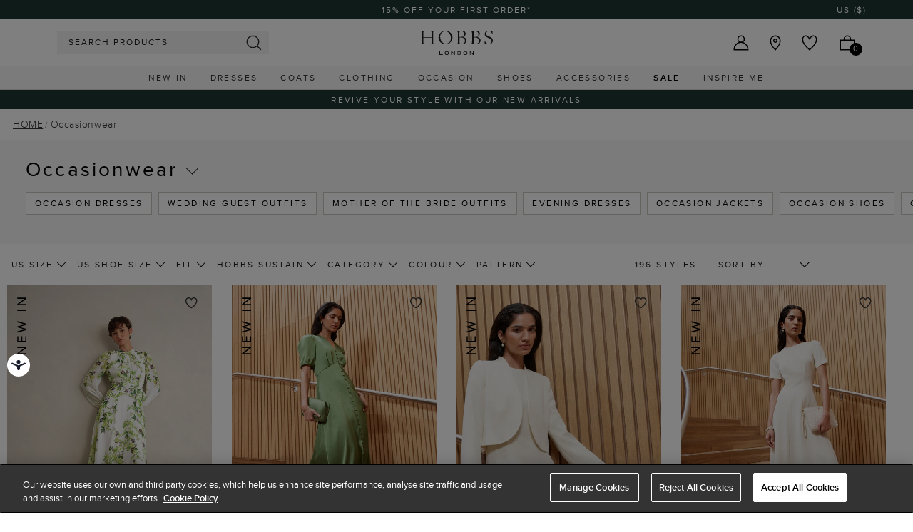

--- FILE ---
content_type: text/html;charset=UTF-8
request_url: https://www.hobbs.com/row/occasion/
body_size: 63188
content:
<!DOCTYPE html>
<html lang="en">
<head>
<!--[if gt IE 9]><!-->


<script>
(function() {
  var d = document;
  var c = d.createElement('script');
  if (!('noModule' in c) && 'onbeforeload' in c) {
    var s = false;
    d.addEventListener('beforeload', function(e) {
      if (e.target === c) {
        s = true;
      } else if (!e.target.hasAttribute('nomodule') || !s) {
        return;
      }
      e.preventDefault();
    }, true);

    c.type = 'module';
    c.src = '.';
    d.head.appendChild(c);
    c.remove();
  }
}());
</script>


<script>window.beesfra={"app":{"basePath":"/on/demandware.static/Sites-HB-ROW-Site/-/en/v1769145115567/","additionalScripts":["search"],"projectScripts":["paypalCreditFinancingOptions.val"]},"config":{"disableIncompleteFormsSubmit":false,"customMapStyle":null,"sizeConversionZeroPad":false},"resources":{"storeLocator":{"errorLocationDisabled":"This site wants to use your device's location"}}};</script>

<script type="module" src="/on/demandware.static/Sites-HB-ROW-Site/-/en/v1769145115567/js/main.js"></script>
<script nomodule defer src="/on/demandware.static/Sites-HB-ROW-Site/-/en/v1769145115567/js/legacy/main.js"></script>


  

  



  



<!--<![endif]-->


































<link rel="canonical" href="https://www.hobbs.com/row/occasion/" />

    
        <link rel="alternate" href="https://www.hobbs.com/au/occasion/" hreflang="en-au" />
    
        <link rel="alternate" href="https://www.hobbs.com/row/occasion/" hreflang="en" />
    
        <link rel="alternate" href="https://www.hobbs.com/occasion/" hreflang="en-gb" />
    
        <link rel="alternate" href="https://www.hobbs.com/us/occasion/" hreflang="en-us" />
    


<meta property="og:url" content="https://www.hobbs.com/row/occasion/" />

  <meta http-equiv="content-language" content="en" />


<meta charset=UTF-8>

<meta http-equiv="x-ua-compatible" content="ie=edge">

<meta name="viewport" content="width=device-width, initial-scale=1, maximum-scale=1, user-scalable=0"/>


  


<title>Women&#x27;s Occasionwear | Hobbs ROW | </title>

<link rel="apple-touch-icon" sizes="180x180" href="/on/demandware.static/Sites-HB-ROW-Site/-/default/dw041c8eb8/images/favicons/apple-touch-icon.png">
<link rel="icon" type="image/png" sizes="32x32" href="/on/demandware.static/Sites-HB-ROW-Site/-/default/dw4b094dd4/images/favicons/favicon-32x32.png">
<link rel="icon" type="image/png" sizes="16x16" href="/on/demandware.static/Sites-HB-ROW-Site/-/default/dwbc773403/images/favicons/favicon-16x16.png">
<link rel="manifest" href="/on/demandware.static/Sites-HB-ROW-Site/-/default/dwd8856b4c/images/favicons/site.webmanifest">
<meta name="msapplication-TileColor" content="#da532c">
<meta name="theme-color" content="#ffffff">









  
    <link rel="dns-prefetch" href="https://p.cquotient.com">
    <link rel="preconnect" href="https://p.cquotient.com">
  
    <link rel="dns-prefetch" href="https://reporting.hobbs.com">
    <link rel="preconnect" href="https://reporting.hobbs.com">
  
    <link rel="dns-prefetch" href="https://api.cquotient.com">
    <link rel="preconnect" href="https://api.cquotient.com">
  
    <link rel="dns-prefetch" href="https://media.hobbs.com">
    <link rel="preconnect" href="https://media.hobbs.com">
  
    <link rel="dns-prefetch" href="https://try.abtasty.com">
    <link rel="preconnect" href="https://try.abtasty.com">
  



  <script type="text/javascript" src="https://try.abtasty.com/c54d8f3d90e9e5805fe66b2c85ea7b37.js" async></script>






















<link rel="preload" href="/on/demandware.static/Sites-HB-ROW-Site/-/en/v1769145115567/css/style.css" as="style"/>


  <script type="text/javascript">
    /* Fix iOS browser back button navigation cache -
    * switching swatches is broken and page isn't scrolled to previous position */
    if (/iPad|iPhone|iPod/.test(navigator.platform) || (/Safari/.test(navigator.userAgent) && !/Chrome/.test(navigator.userAgent)) ) {
      if (window.performance && window.performance.navigation.type === window.performance.navigation.TYPE_BACK_FORWARD) {
        window.location.href = window.location.href + '#sp=[sessionstorage]';
      }
    }
  </script>


<meta name="description" content="Master the art of dressing up with our women's occasionwear. Our edit features contemporary outfits you'll wear again and again. Shop now at Hobbs Hobbs"/>









<link rel="stylesheet" href="/on/demandware.static/Sites-HB-ROW-Site/-/en/v1769145115567/css/style.css" fetchpriority="high"/>



  










  
  







  <script type="text/javascript">
    var dataLayer = dataLayer || [];
    dataLayer.push({"visitorIP":"18.217.108.17","country":"US","currency":"USD","pageType":"plp category","subtype":["Home","Occasionwear"],"user":{"userId":"acPa0cUT0W901PIWxpGkRpb5XF","status":"Logged Out","customerStatus":"new","registrationDate":null,"lastSignIn":null,"firstPurchaseDate":null,"lastPurchaseDate":null,"revenueToDate":null,"firstName":null,"lastName":null,"dayOfBirth":null,"monthOfBirth":null,"yearOfBirth":null,"title":null,"email":null,"ometriaUserId":null,"newsletterEmail":null}});
    
  </script>



  <script type="text/javascript">
    window.googleAnalytics = {
      DATA_LAYER_NAME : 'dataLayer',
      CONTAINER_ID: 'GTM-NMNR582',
      ANALYTICS_EVENTS_KEY : 'analyticsEvents',
      TRACK_CHECKOUT_STEP_URL : 'https://www.hobbs.com/on/demandware.store/Sites-HB-ROW-Site/en/Checkout-TrackStep'
    };

    var dataLayer = dataLayer || [];

    
    

  <!-- Google Tag Manager -->
    (function(w,d,s,l,i){w[l]=w[l]||[];w[l].push({'gtm.start':
    new Date().getTime(),event:'gtm.js'});var f=d.getElementsByTagName(s)[0],
    j=d.createElement(s),dl=l!='dataLayer'?'&l='+l:'';j.async=true;j.src=
    'https://www.googletagmanager.com/gtm.js?id='+i+dl;f.parentNode.insertBefore(j,f);
    })(window,document,'script','dataLayer','GTM-NMNR582');
  </script>
  <!-- End Google Tag Manager -->






  <meta name="google-site-verification" content="3h1uuunakTpq2I5f_TRWi0t8XswpvVxt2VDG-x0vFEI" />



<meta property="og:site_name" content="Hobbs" />
<meta property="og:title" content="Women's Occasionwear | Hobbs ROW | " />

  <meta property="og:description" content="Master the art of dressing up with our women's occasionwear. Our edit features contemporary outfits you'll wear again and again. Shop now at Hobbs" />


  <meta property="og:type" content="website" />




<meta name="twitter:card" content="summary_large_image" />
<meta name="twitter:site" content="@Hobbs_London" />
<meta name="twitter:title" content="Women's Occasionwear | Hobbs ROW | " />

  <meta name="twitter:description" content="Master the art of dressing up with our women's occasionwear. Our edit features contemporary outfits you'll wear again and again. Shop now at Hobbs" />







<script src="https://cdnjs.cloudflare.com/ajax/libs/jquery/3.4.1/jquery.min.js" async></script>





  <link rel="stylesheet" href="/on/demandware.static/-/Sites/en/v1769145115567/hobbsv203-row.css" fetchpriority="low" as="style"/>












<script>
  window.siteData = {
    defaultCountry: 'DE',
    defaultCurrency: 'EUR',
    isGlobaleEnabled: 'true'
  };
</script>


<script type="text/javascript">//<!--
/* <![CDATA[ (head-active_data.js) */
var dw = (window.dw || {});
dw.ac = {
    _analytics: null,
    _events: [],
    _category: "",
    _searchData: "",
    _anact: "",
    _anact_nohit_tag: "",
    _analytics_enabled: "true",
    _timeZone: "Europe/London",
    _capture: function(configs) {
        if (Object.prototype.toString.call(configs) === "[object Array]") {
            configs.forEach(captureObject);
            return;
        }
        dw.ac._events.push(configs);
    },
	capture: function() { 
		dw.ac._capture(arguments);
		// send to CQ as well:
		if (window.CQuotient) {
			window.CQuotient.trackEventsFromAC(arguments);
		}
	},
    EV_PRD_SEARCHHIT: "searchhit",
    EV_PRD_DETAIL: "detail",
    EV_PRD_RECOMMENDATION: "recommendation",
    EV_PRD_SETPRODUCT: "setproduct",
    applyContext: function(context) {
        if (typeof context === "object" && context.hasOwnProperty("category")) {
        	dw.ac._category = context.category;
        }
        if (typeof context === "object" && context.hasOwnProperty("searchData")) {
        	dw.ac._searchData = context.searchData;
        }
    },
    setDWAnalytics: function(analytics) {
        dw.ac._analytics = analytics;
    },
    eventsIsEmpty: function() {
        return 0 == dw.ac._events.length;
    }
};
/* ]]> */
// -->
</script>
<script type="text/javascript">//<!--
/* <![CDATA[ (head-cquotient.js) */
var CQuotient = window.CQuotient = {};
CQuotient.clientId = 'bdch-HB-ROW';
CQuotient.realm = 'BDCH';
CQuotient.siteId = 'HB-ROW';
CQuotient.instanceType = 'prd';
CQuotient.locale = 'en';
CQuotient.fbPixelId = '__UNKNOWN__';
CQuotient.activities = [];
CQuotient.cqcid='';
CQuotient.cquid='';
CQuotient.cqeid='';
CQuotient.cqlid='';
CQuotient.apiHost='api.cquotient.com';
/* Turn this on to test against Staging Einstein */
/* CQuotient.useTest= true; */
CQuotient.useTest = ('true' === 'false');
CQuotient.initFromCookies = function () {
	var ca = document.cookie.split(';');
	for(var i=0;i < ca.length;i++) {
	  var c = ca[i];
	  while (c.charAt(0)==' ') c = c.substring(1,c.length);
	  if (c.indexOf('cqcid=') == 0) {
		CQuotient.cqcid=c.substring('cqcid='.length,c.length);
	  } else if (c.indexOf('cquid=') == 0) {
		  var value = c.substring('cquid='.length,c.length);
		  if (value) {
		  	var split_value = value.split("|", 3);
		  	if (split_value.length > 0) {
			  CQuotient.cquid=split_value[0];
		  	}
		  	if (split_value.length > 1) {
			  CQuotient.cqeid=split_value[1];
		  	}
		  	if (split_value.length > 2) {
			  CQuotient.cqlid=split_value[2];
		  	}
		  }
	  }
	}
}
CQuotient.getCQCookieId = function () {
	if(window.CQuotient.cqcid == '')
		window.CQuotient.initFromCookies();
	return window.CQuotient.cqcid;
};
CQuotient.getCQUserId = function () {
	if(window.CQuotient.cquid == '')
		window.CQuotient.initFromCookies();
	return window.CQuotient.cquid;
};
CQuotient.getCQHashedEmail = function () {
	if(window.CQuotient.cqeid == '')
		window.CQuotient.initFromCookies();
	return window.CQuotient.cqeid;
};
CQuotient.getCQHashedLogin = function () {
	if(window.CQuotient.cqlid == '')
		window.CQuotient.initFromCookies();
	return window.CQuotient.cqlid;
};
CQuotient.trackEventsFromAC = function (/* Object or Array */ events) {
try {
	if (Object.prototype.toString.call(events) === "[object Array]") {
		events.forEach(_trackASingleCQEvent);
	} else {
		CQuotient._trackASingleCQEvent(events);
	}
} catch(err) {}
};
CQuotient._trackASingleCQEvent = function ( /* Object */ event) {
	if (event && event.id) {
		if (event.type === dw.ac.EV_PRD_DETAIL) {
			CQuotient.trackViewProduct( {id:'', alt_id: event.id, type: 'raw_sku'} );
		} // not handling the other dw.ac.* events currently
	}
};
CQuotient.trackViewProduct = function(/* Object */ cqParamData){
	var cq_params = {};
	cq_params.cookieId = CQuotient.getCQCookieId();
	cq_params.userId = CQuotient.getCQUserId();
	cq_params.emailId = CQuotient.getCQHashedEmail();
	cq_params.loginId = CQuotient.getCQHashedLogin();
	cq_params.product = cqParamData.product;
	cq_params.realm = cqParamData.realm;
	cq_params.siteId = cqParamData.siteId;
	cq_params.instanceType = cqParamData.instanceType;
	cq_params.locale = CQuotient.locale;
	
	if(CQuotient.sendActivity) {
		CQuotient.sendActivity(CQuotient.clientId, 'viewProduct', cq_params);
	} else {
		CQuotient.activities.push({activityType: 'viewProduct', parameters: cq_params});
	}
};
/* ]]> */
// -->
</script>


</head>


<body class=" ">
<div class="page" data-action="Search-Show" data-querystring="cgid=occasion" data-currency="GBP">



<link rel="stylesheet" href="/on/demandware.static/Sites-HB-ROW-Site/-/en/v1769145115567/css/globale/styles.css" />
<script type="text/javascript" id="globale-script-loader-data" src="/on/demandware.static/Sites-HB-ROW-Site/-/en/v1769145115567/js/geScriptLoader.js">
{
  "action": "Globale-ScriptLoaderData",
  "queryString": "",
  "locale": "en",
  "clientJsUrl": "https://web.global-e.com/merchant/clientsdk/1490",
  "apiVersion": "2.1.4",
  "clientJsMerchantId": 1490,
  "clientSettings": "{\"AllowClientTracking\":{\"Value\":\"true\"},\"CDNEnabled\":{\"Value\":\"true\"},\"CheckoutContainerSuffix\":{\"Value\":\"Global-e_International_Checkout\"},\"FT_IsAnalyticsSDKEnabled\":{\"Value\":\"true\"},\"FullClientTracking\":{\"Value\":\"true\"},\"IsMonitoringMerchant\":{\"Value\":\"true\"},\"IsV2Checkout\":{\"Value\":\"true\"},\"SetGEInCheckoutContainer\":{\"Value\":\"true\"},\"ShowFreeShippingBanner\":{\"Value\":\"true\"},\"TabletAsMobile\":{\"Value\":\"false\"},\"AdScaleClientSDKURL\":{\"Value\":\"https://web.global-e.com/merchant/GetAdScaleClientScript?merchantId=1490\"},\"AmazonUICulture\":{\"Value\":\"en-GB\"},\"AnalyticsSDKCDN\":{\"Value\":\"https://globale-analytics-sdk.global-e.com/PROD/bundle.js\"},\"AnalyticsUrl\":{\"Value\":\"https://services.global-e.com/\"},\"BfGoogleAdsEnabled\":{\"Value\":\"false\"},\"BfGoogleAdsLifetimeInDays\":{\"Value\":\"30\"},\"CashbackServiceDomainUrl\":{\"Value\":\"https://finance-cashback.global-e.com\"},\"CDNUrl\":{\"Value\":\"https://webservices.global-e.com/\"},\"ChargeMerchantForPrepaidRMAOfReplacement\":{\"Value\":\"false\"},\"CheckoutCDNURL\":{\"Value\":\"https://webservices.global-e.com/\"},\"EnableReplaceUnsupportedCharactersInCheckout\":{\"Value\":\"false\"},\"Environment\":{\"Value\":\"PRODUCTION\"},\"FinanceServiceBaseUrl\":{\"Value\":\"https://finance-calculations.global-e.com\"},\"FT_AnalyticsSdkEnsureClientIdSynchronized\":{\"Value\":\"true\"},\"FT_BrowsingStartCircuitBreaker\":{\"Value\":\"true\"},\"FT_BrowsingStartEventInsteadOfPageViewed\":{\"Value\":\"true\"},\"FT_IsLegacyAnalyticsSDKEnabled\":{\"Value\":\"true\"},\"FT_IsShippingCountrySwitcherPopupAnalyticsEnabled\":{\"Value\":\"false\"},\"FT_IsWelcomePopupAnalyticsEnabled\":{\"Value\":\"false\"},\"FT_PostponePageViewToPageLoadComplete\":{\"Value\":\"true\"},\"FT_UseGlobalEEngineConfig\":{\"Value\":\"true\"},\"FT_UtmRaceConditionEnabled\":{\"Value\":\"true\"},\"GTM_ID\":{\"Value\":\"GTM-PWW94X2\"},\"InternalTrackingEnabled\":{\"Value\":\"false\"},\"InvoiceEditorURL\":{\"Value\":\"documents/invoice_editor\"},\"PixelAddress\":{\"Value\":\"https://utils.global-e.com\"},\"RangeOfAdditionalPaymentFieldsToDisplayIDs\":{\"Value\":\"[1,2,3,4,5,6,7,8,9,10,11,12,13,14,15,16,17,18,19,20]\"},\"ReconciliationServiceBaseUrl\":{\"Value\":\"https://finance-reconciliation-engine.global-e.com\"},\"RefundRMAReplacementShippingTypes\":{\"Value\":\"[2,3,4]\"},\"RefundRMAReplacementStatuses\":{\"Value\":\"[9,11,12]\"},\"TrackingV2\":{\"Value\":\"true\"},\"UseShopifyCheckoutForPickUpDeliveryMethod\":{\"Value\":\"false\"},\"MerchantIdHashed\":{\"Value\":\"mZt7\"}}",
  "clientJsDomain": "https://web.global-e.com",
  "cookieDomain": "www.hobbs.com",
  "globaleOperatedCountry": true,
  "performFrontendSiteUrlRedirect": true,
  "getSiteRedirectUrl": "https://www.hobbs.com/on/demandware.store/Sites-HB-ROW-Site/en/Globale-GetSiteRedirectUrl",
  "globaleConvertPriceUrl": "https://www.hobbs.com/on/demandware.store/Sites-HB-ROW-Site/en/Globale-ConvertPrice",
  "geoLocationCountryCode": {
    "countryCode": "US",
    "isCountryExists": true
  },
  "siteId": "HB-ROW",
  "country": "US",
  "currency": "USD",
  "culture": "en-US",
  "allowedSite": false,
  "languageSwitcher": {
    "enabled": false
  },
  "allowedCurrencies": {
    "default": [
      "GBP",
      "EUR",
      "USD"
    ]
  }
}
</script>






































  









  <!-- Google Tag Manager (noscript) -->
  <noscript>
    <iframe src="https://www.googletagmanager.com/ns.html?id=GTM-NMNR582" height="0" width="0" style="display:none;visibility:hidden"></iframe>
  </noscript>
  <!-- End Google Tag Manager (noscript) -->















<div class="header-banner slide-up  ">
  <div class="container-fluid">
    <div class="row">
      <div class="col-12 col-md-8 col-lg-10 offset-md-2 offset-lg-1 banner-container">
        <div class="content mx-3">
          
          
          <div class="header-banner-global ">
            
	 


	
  <div class="carousel slide" data-ride="carousel">
    <div class="carousel-inner">
      
        
          <div class="carousel-item active">
            <style>

    :root {
        --promobanner_color: #1C3632;
        --promobanner_copy_color: #ffffff;
        --promobadge_color: #000000;
        --promobadge_copy_color: #ffffff;
        --pdpbanner_color: #fff;
        --pdpbanner_copy_color: #1d1d1d;        
    }  

    .header-banner.slide-up {
        min-height: 1.5625rem;
        padding: 0;
    }

    .header-banner.header-banner-bottom.slide-up {
        background-color: var(--promobanner_color) !important;
    }

    .header-banner.header-banner-bottom.slide-up a {
        color: var(--promobanner_copy_color) !important;
        font-size: 0.75rem;
        font-weight: 400;
        line-height: 120%;
        letter-spacing: 0.15rem;
        text-transform: uppercase;
    }

    .new-pdp .header-banner-bottom-new.header-banner-promo{
        background-color: var(--promobanner_color) !important;
    }

    .new-pdp .header-banner-bottom-new.header-banner-promo a{
        color: var(--promobanner_copy_color) !important;
    }

    /*pdp banner*/
    .header-banner-global-bottom{
        background-color: var(--pdpbanner_color);
    }
    
    .header-banner-global-bottom a{
        color: var(--pdpbanner_copy_color);
    }

    /*promotion badge styles*/
    /* styles coming from 201231-header-banner-m4 */

    /*PDP page badge color can be updated here*/
    .product-detail__promotions .callout {
        padding-top: 7px;
        margin-right: 5px;
    }

    /*checkout page badge color can be updated here*/
    .summary__products-container .product-card__price__promo {
        background: var(--promobadge_color) !important;
        font-size: 0.75rem;
        display: inline-block;
        font-weight: 600;
        color: var(--promobadge_copy_color) !important;
        padding: 0.25rem 0.5rem;
    }

 @media (max-width: 991px) {
        /*.header-banner.slide-up:not(.header-banner-bottom) {
            background-color: var(--promobanner_color) !important;
        }
        .new-pdp .header-banner.new-promo-banner .header-banner-promo a{
            color: var(--promobanner_copy_color) !important;
        }*/
        .header-banner.slide-up:not(.header-banner-bottom){
        background-color: var(--promobanner_color) !important;
        }
}
 .header-banner.slide-up:not(.header-banner-bottom){
    background-color: #1C3632 !important;
    }
    .header-banner.slide-up:not(.header-banner-bottom) a{
        color: #fff !important;
    }
.product-detail__prices .has-strike-through span.value, .product-grid .product-tile__price .has-strike-through span.value {
    color: #920223;
}
    .header-banner .country-selector__current, .header-banner .country-selector__current:not([href]):not([tabindex]), .header-banner .country-selector__current:hover, .header-banner .country-selector__current:not([href]):not([tabindex]):hover {
color: #fff;
}
</style>
<!-- /* DESKTOP VERSION */ -->
<div class="d-none d-md-block">
    <a class="d-inline-block w-100" href="https://www.hobbs.com/row/sign-up.html">15% Off Your First Order*</a>
</div>
<!-- /* MOBILE VERSION */ -->
<div class="d-block d-md-none">
    <a class="d-inline-block w-100" href="https://www.hobbs.com/row/sign-up.html">15% Off Your First Order*</a>
</div>
          </div>
        
      
    </div>
  </div>

 
	
          </div>
        </div>
      </div>
        
        
          <div class="col-1 pl-0 text-right align-self-center globale-selector container">
            

































    <div class="country-selector globale-selector" data-size-conversions="{&quot;prefix&quot;:&quot;US&quot;,&quot;sizes&quot;:{&quot;default&quot;:[6,8,10,12,14,16,18,20],&quot;current&quot;:[2,4,6,8,10,12,14,16]}}"
    data-shoe-size-conversions="{&quot;prefix&quot;:&quot;US&quot;,&quot;sizes&quot;:{&quot;default&quot;:[36,36.5,37,37.5,38,38.5,39,39.5,40,40.5,41,42],&quot;current&quot;:[5,5.5,6,6.5,7,7.5,8,8.5,9,9.5,10,11]}}">
        


<div class="country-selector__current">
<span class="country-selector__current country-selector__current__selection d-inline-block">
US
&#40;$&#41;
</span>
</div>


    </div>


          </div>
        
    </div>
  </div>
</div>

<header
  class="compact-header header-z-index header-sticky
    
    "
  
>
  <nav>
    <div class="header container">
      <div class="header-items row justify-content-between">
        <div class="header-item__menu d-flex">
          <div class="header-element header-element__menu menu d-inline-block d-lg-none nav-menu__link"
  data-toggle=".nav-menu" aria-expanded="false">
  
      <img class="header-imag" src="/on/demandware.static/Sites-HB-ROW-Site/-/default/dw1c2a82a7/images/menu.svg" alt="Menu" loading="eager"/>
  
  <div class="nav-menu__link__text text-center">Menu</div>
</div>

          <div class="header-element left header-element__search menu nav-menu__link d-lg-none d-none"
    data-toggle="search-mobile" role="button" aria-expanded="false">
    <img src="/on/demandware.static/Sites-HB-ROW-Site/-/default/dw36582efd/images/search.svg" alt="SEARCH PRODUCTS" loading="eager" fetchpriority="high"/>
</div>

          <div class="header-search d-lg-none"></div>
          <div class="header-element stores left">
            <a href="https://www.hobbs.com/row/stores/">
    
        <img src="/on/demandware.static/Sites-HB-ROW-Site/-/default/dw5cb7ac08/images/store.svg" alt="Hobbs" loading="eager"/>
    
</a>
          </div>
          <div class="header-element logo left d-none d-md-block">
            
  <a class="navbar-header brand pl-2 pl-md-0" href="/row/" title="Hobbs Home">
    <img class="header-image" src="/on/demandware.static/Sites-HB-ROW-Site/-/default/dwbef211cd/images/logo.svg" alt="Hobbs" loading="eager"/>
  </a>


          </div>
          <div class="header-element__user left user mr-20 d-none">
            
































  
    <a href="https://www.hobbs.com/row/login/">
      <div class="header-element__icon">
          <img src="/on/demandware.static/Sites-HB-ROW-Site/-/default/dwb4876fd8/images/account.svg" alt="Hobbs" loading="eager"/>
      </div>
      <span class="header-element__text user-message">
        Sign In
      </span>
    </a>
  

          </div>
        </div>
        <div class="header-element logo center d-block d-sm-none">
          
  <a class="navbar-header brand pl-2 pl-md-0" href="/row/" title="Hobbs Home">
    <img class="header-image" src="/on/demandware.static/Sites-HB-ROW-Site/-/default/dwbef211cd/images/logo.svg" alt="Hobbs" loading="eager"/>
  </a>


        </div>
        <div class="header-item__search center">
          

<div class="site-search px-md-0">
  <form role="search" action="/row/search/" method="get" name="simpleSearch" novalidate>
    
    <input class="form-control search-field"
      type="search"
      name="q"
      value=""
      placeholder="SEARCH PRODUCTS"
      autocomplete="off"
      aria-label="SEARCH PRODUCTS" />
    
      <div class="suggestions-wrapper" data-url="/on/demandware.store/Sites-HB-ROW-Site/en/SearchServices-GetSuggestions?q="></div>
      <div class="trending-suggestions">
        






























<div class="suggestions text-left row text-capitalize">
  <div class="close-button-wrapper close-search-wrapper close-search pull-right d-md-none">
    <button type="button" class="close close-button close-search" aria-label="Close">
      
  


<i class="font-icon icon-cross " aria-hidden="true"></i>

    </button>
  </div>

  <span class="arrow-up position-absolute bg-white"></span>

  <div class="suggestions-outer-container container-fluid px-0 px-md-2">
    
      <div class="row suggestions-title-row">
        <h2 class="suggestions-title">
          <span>Trending Now</span>
        </h2>
      </div>
    

    <div class="row suggestions-container mb-md-4">
      
      <div class="suggestions__products">
        
          
	 

	
        
      </div>
    </div>

    <span class="suggestions__footer hidden-sm-down js-load-recent-search" url="/on/demandware.store/Sites-HB-ROW-Site/en/SearchServices-RecentSearches">
    </span>
    <div class="clear-search-footer text-center d-md-none">
      <button type="button" class="close-button close-search" aria-label="Close">
        Clear
  


<i class="font-icon icon-cross " aria-hidden="true"></i>

      </button>
    </div>
  </div>
</div>

      </div>
    
    <input type="hidden" value="en" name="lang" />
    <input type="hidden" value="search" name="suggestion" />
    <div class="site-search__controls position-relative">
      <a href="javascript:;" class="clear-search position-absolute text-capitalize">
        clear search
        
  


<i class="font-icon icon-cross clear-search__icon" aria-hidden="true"></i>

      </a>
      <button type="submit" class="btn btn-link search-button py-1 d-inline-block position-absolute search-icon-wrapper" data-button-text="Search">
        
          <img src="/on/demandware.static/Sites-HB-ROW-Site/-/default/dw36582efd/images/search.svg" alt="SEARCH PRODUCTS" loading="eager"/>
        
      </button>
    </div>
  </form>
</div>

        </div>
        <div class="right-container">
          <div class="header-items__controls--right right">
            <div class="d-flex inner-container">
  
    <div class="header-element__wishlist wishlist">
      <a class="wishlist-link" href="https://www.hobbs.com/row/wishlist/">
  
    <span class="header-element__icon">
      
        <img class="wishlist" src="/on/demandware.static/Sites-HB-ROW-Site/-/default/dw045779e6/images/wishlist.svg" alt="wishlist" loading="eager"/>
      
    </span>
  
  <span class="header-element__text">
    Wishlist
  </span>
  
</a>
<div class="wishlist__indicator wishlist__indicator--added border">
  <span class="wishlist__indicator__arrow-up border d-none d-md-block"></span>
  <div class="wishlist__indicator__content p-2">
    <div class="wishlist__indicator__icon mb-2">
      































  


<i class="font-icon icon-heart2-filled wishlist-icon wishlist-icon--active" aria-hidden="true"></i>


    </div>
    <div class="wishlist__indicator__text">
      Added to Wishlist
    </div>
  </div>
</div>

<div class="wishlist__indicator wishlist__indicator--removed border">
  <span class="wishlist__indicator__arrow-up border d-none d-md-block"></span>
  <div class="wishlist__indicator__content p-2">
    <div class="wishlist__indicator__icon mb-2">
      































  


<i class="font-icon icon-heart2 wishlist-icon wishlist-icon--inactive" aria-hidden="true"></i>


    </div>
    <div class="wishlist__indicator__text">
      Removed from Wishlist
    </div>
  </div>
</div>

    </div>
  
  <div class="header-element__user user right mr-20">
    
































  
    <a href="https://www.hobbs.com/row/login/">
      <div class="header-element__icon">
          <img src="/on/demandware.static/Sites-HB-ROW-Site/-/default/dwb4876fd8/images/account.svg" alt="Hobbs" loading="eager"/>
      </div>
      <span class="header-element__text user-message">
        Sign In
      </span>
    </a>
  

  </div>
  <div class="header-element stores right">
    <a href="https://www.hobbs.com/row/stores/">
    
        <img src="/on/demandware.static/Sites-HB-ROW-Site/-/default/dw5cb7ac08/images/store.svg" alt="Hobbs" loading="eager"/>
    
</a>
  </div>
  <div class="header-element header-element__minicart minicart js-minicart" data-action-url="/on/demandware.store/Sites-HB-ROW-Site/en/Cart-MiniCartShow" url="/on/demandware.store/Sites-HB-ROW-Site/en/Cart-MiniCart">
    































<div class="minicart-total">
  <a class="minicart-link " href="https://www.hobbs.com/row/bag/" title="View Bag">
    <div class="header-element__icon minicart-icon__container">
      
        <img class="minicart" src="/on/demandware.static/Sites-HB-ROW-Site/-/default/dwb3db2291/images/minicart.svg" alt="Bag" loading="eager"/>
      
    </div>
    <span class="minicart-label header-element__text">
      Bag
    </span>
    <span class="minicart-round-element">
    <span class="minicart-quantity" data-qt="0.0">0</span>
  </a>
  <span class="minicart-grand-total" data-total="">
    
      
    
  </span>
</div>
<div class="minicart__pane collapse" data-init-flyout-under-header="null" id="miniCart">
  <div class="modal-background show" data-target="#miniCart" data-toggle="collapse" role="button" aria-expanded="false" aria-controls="#miniCart"></div>
  <div class="minicart__container d-block border-left">

  </div>
</div>

  </div>

  <div class="menu-left d-none">
    <div class="header-element header-element__menu menu d-inline-block d-lg-none nav-menu__link"
  data-toggle=".nav-menu" aria-expanded="false">
  
      <img class="header-imag" src="/on/demandware.static/Sites-HB-ROW-Site/-/default/dw1c2a82a7/images/menu.svg" alt="Menu" loading="eager"/>
  
  <div class="nav-menu__link__text text-center">Menu</div>
</div>

  </div>
</div>

          </div>
          <div class="header-item__search right d-none">
              

<div class="site-search px-md-0">
  <form role="search" action="/row/search/" method="get" name="simpleSearch" novalidate>
    
    <input class="form-control search-field"
      type="search"
      name="q"
      value=""
      placeholder="SEARCH PRODUCTS"
      autocomplete="off"
      aria-label="SEARCH PRODUCTS" />
    
      <div class="suggestions-wrapper" data-url="/on/demandware.store/Sites-HB-ROW-Site/en/SearchServices-GetSuggestions?q="></div>
      <div class="trending-suggestions">
        






























<div class="suggestions text-left row text-capitalize">
  <div class="close-button-wrapper close-search-wrapper close-search pull-right d-md-none">
    <button type="button" class="close close-button close-search" aria-label="Close">
      
  


<i class="font-icon icon-cross " aria-hidden="true"></i>

    </button>
  </div>

  <span class="arrow-up position-absolute bg-white"></span>

  <div class="suggestions-outer-container container-fluid px-0 px-md-2">
    
      <div class="row suggestions-title-row">
        <h2 class="suggestions-title">
          <span>Trending Now</span>
        </h2>
      </div>
    

    <div class="row suggestions-container mb-md-4">
      
      <div class="suggestions__products">
        
          
	 

	
        
      </div>
    </div>

    <span class="suggestions__footer hidden-sm-down js-load-recent-search" url="/on/demandware.store/Sites-HB-ROW-Site/en/SearchServices-RecentSearches">
    </span>
    <div class="clear-search-footer text-center d-md-none">
      <button type="button" class="close-button close-search" aria-label="Close">
        Clear
  


<i class="font-icon icon-cross " aria-hidden="true"></i>

      </button>
    </div>
  </div>
</div>

      </div>
    
    <input type="hidden" value="en" name="lang" />
    <input type="hidden" value="search" name="suggestion" />
    <div class="site-search__controls position-relative">
      <a href="javascript:;" class="clear-search position-absolute text-capitalize">
        clear search
        
  


<i class="font-icon icon-cross clear-search__icon" aria-hidden="true"></i>

      </a>
      <button type="submit" class="btn btn-link search-button py-1 d-inline-block position-absolute search-icon-wrapper" data-button-text="Search">
        
          <img src="/on/demandware.static/Sites-HB-ROW-Site/-/default/dw36582efd/images/search.svg" alt="SEARCH PRODUCTS" loading="eager"/>
        
      </button>
    </div>
  </form>
</div>

          </div>
        </div>
      </div>
    </div>
  
      
	 


	

  
  
    






























  
  


  


<nav
  id="main-nav"
  class="
    nav-menu d-lg-block position-lg-static w-lg-100 mw-lg-100 mx-lg-auto text-lg-center border-left border-lg-left-0
    nav-menu--left
    nav-menu--expand
    transparent-menu"
  aria-label="Main menu" role="navigation"
>
  <div class="nav-menu__overlay" data-toggle=".nav-menu"><!-- overlay after menu activation --></div>
  <div class="nav-menu__header d-lg-none">
    <div class="nav-menu__header__logo-row row align-items-center no-gutters">
      <div class="nav-menu__header__logo col-6 col-lg-4 pt-1 mb-sm-0 order-1">
        
  <a class="navbar-header brand pl-2 pl-md-0" href="/row/" title="Hobbs Home">
    <img class="header-image" src="/on/demandware.static/Sites-HB-ROW-Site/-/default/dwbef211cd/images/logo.svg" alt="Hobbs" loading="eager"/>
  </a>


      </div>
      <div class="nav-menu__header__close col-6 col-lg-4 px-0 mb-lg-1 mb-sm-0 order-1">
        <button class="btn btn-link nav-menu__close line-height-1" data-toggle=".nav-menu">
          
  


<i class="font-icon icon-cross d-block nav-menu__close-icon" aria-hidden="true"></i>

          <span class="nav-menu__close-text small">Close</span>
        </button>
      </div>
    </div>
    <div class="nav-menu__search w-100 pt-2 pb-3 position-relative clearfix-self">
      
      

<div class="site-search px-md-0">
  <form role="search" action="/row/search/" method="get" name="simpleSearch" novalidate>
    
    <input class="form-control search-field"
      type="search"
      name="q"
      value=""
      placeholder="SEARCH PRODUCTS"
      autocomplete="off"
      aria-label="SEARCH PRODUCTS" />
    
    <input type="hidden" value="en" name="lang" />
    <input type="hidden" value="search" name="suggestion" />
    <div class="site-search__controls position-relative">
      <a href="javascript:;" class="clear-search position-absolute text-capitalize">
        clear search
        
  


<i class="font-icon icon-cross clear-search__icon" aria-hidden="true"></i>

      </a>
      <button type="submit" class="btn btn-link search-button py-1 d-inline-block position-absolute search-icon-wrapper" data-button-text="Search">
        
          <img src="/on/demandware.static/Sites-HB-ROW-Site/-/default/dw36582efd/images/search.svg" alt="SEARCH PRODUCTS" loading="eager"/>
        
      </button>
    </div>
  </form>
</div>

    </div>
    <div class="imagery-navigation d-md-none">
      
	 


	
  
    
      <div class="content-block-event">
        <style>
    .imagery-navigation {
        padding-left: 0;
        overflow-x: auto;
        overflow-y: hidden;
    }
     .imagery-navigation .content-block-event .row.nav-img-row {
        flex-wrap: nowrap;
    }
    .imagery-navigation img {
        width: 100%;
        height: auto;
    }
    .nav-menu__header {
        padding-bottom: 0.5rem;
    }
    .nav-menu__body {
        height: -webkit-calc(100% - 425px);
        height: calc(100% - 425px);
    }
    @media(max-width: 340px) {
        .nav-menu__body {
            height: -webkit-calc(100% - 385px);
            height: calc(100% - 385px);
        } 
    }
    
</style>
<div class="row nav-img-row mx-0">
    <div class="col-4">
        <a href="https://www.hobbs.com/row/new-in/" title="New In">
            <picture>
                <img src="


    https://www.hobbs.com/on/demandware.static/-/Library-Sites-HBSharedLibrary/default/dw1db27286/content-pages/homepage/AW25/WK49/roundel-01.png

"
                    class="w-100 img-fluid lazy cld-responsive" loading="eager" fetchpriority="high"
                    alt="New" width="176" height="176" />
            </picture>
            <span class="cat-name text-center pt-2 d-block">New In</span>
        </a>
    </div>
    <div class="col-4">
        <a href="https://www.hobbs.com/row/clothing/coats-jackets/" title="Coats & Jackets">
            <picture>
                <img src="


    https://www.hobbs.com/on/demandware.static/-/Library-Sites-HBSharedLibrary/default/dwb1f52c1e/content-pages/homepage/AW25/WK49/roundel-02.png

"
                    class="w-100 img-fluid lazy cld-responsive" loading="eager" fetchpriority="high"
                    alt="Dresses" width="176" height="176" />
            </picture>
            <span class="cat-name text-center pt-2 d-block">Coats</span>
        </a>
    </div>
    <div class="col-4">
        <a href="https://www.hobbs.com/row/clothing/dresses/" title="Dresses">
            <picture>
                <img src="


    https://www.hobbs.com/on/demandware.static/-/Library-Sites-HBSharedLibrary/default/dw70b4e0bc/content-pages/homepage/AW25/WK49/roundel-03.png

"
                    class="w-100 img-fluid lazy cld-responsive" loading="eager" fetchpriority="high"
                    alt="Dresses" width="176" height="176" />
            </picture>
            <span class="cat-name text-center pt-2 d-block">Dresses</span>
        </a>
    </div>
</div>
      </div>
    
  
 
	
    </div>
    
































  </div>
  <div class="nav-menu__body w-100 transparent-menu">
    
    
      
      































  <ul class="nav-menu__items nav-menu__items--level-1 list-unstyled mb-lg-0 px-2">
    
      <li class="nav-menu__item nav-menu__item--item-cae98661927149efc1c22b26f5 d-lg-inline-block px-lg-3">
        <a
          class="nav-menu__item-link nav-menu__item-link--level-1 d-block d-lg-inline-block" 
          href="/row/new-in/"
          
            data-target="#item-cae98661927149efc1c22b26f5-items,#item-cae98661927149efc1c22b26f5-back" aria-expanded="false" aria-controls="#item-cae98661927149efc1c22b26f5-items,#item-cae98661927149efc1c22b26f5-back"
          
        >
          <span class="nav-menu__item-link-name">New In</span>
          
            <span class="nav-menu__item-link-chevron float-right d-lg-none">
              
  


<i class="font-icon icon-chevron-right nav-menu__item-link-chevron-icon" aria-hidden="true"></i>

            </span>
          
        </a>
        
          
          
          































  <div class="nav-menu__overlay"><!-- overlay after menu activation --></div>
  <ul id="item-cae98661927149efc1c22b26f5-items" class="nav-menu__items nav-menu__items--level-2 list-unstyled mb-lg-0 py-lg-4 collapse d-lg-block w-lg-100 text-left text-nowrap">
    
    
      <li class="nav-menu__item nav-menu__item--item-fb47924fe6e20b850c1ed16cf9 d-lg-inline-block align-top text-lg-left col-lg-3">
        <a class="nav-menu__item-link--level-2 d-block nav-menu__item-link"
          href="/row/new-in/"
          
          
        >
          <span class="nav-menu__item-link-name">SHOP BY CATEGORY</span>
          
        </a>
        
          
          































  <ul id="new-items" class="nav-menu__items nav-menu__items--level-3 list-unstyled mb-0 mb-lg-0 mt-lg-4 ">
    
      <li class="nav-menu__item nav-menu__item--new d-lg-block">
        <a class="nav-menu__item-link nav-menu__item-link--level-3 d-block d-lg-inline-block mb-0 mb-lg-1"
          href="/row/new-in/"
          >
          <span class="nav-menu__item-link-name">All New In</span>
        </a>
      </li>
    
      <li class="nav-menu__item nav-menu__item--new-coats-and-jackets d-lg-block">
        <a class="nav-menu__item-link nav-menu__item-link--level-3 d-block d-lg-inline-block mb-0 mb-lg-1"
          href="/row/new-in/coats-jackets/"
          >
          <span class="nav-menu__item-link-name">New In Coats &amp; Jackets</span>
        </a>
      </li>
    
      <li class="nav-menu__item nav-menu__item--new-dresses d-lg-block">
        <a class="nav-menu__item-link nav-menu__item-link--level-3 d-block d-lg-inline-block mb-0 mb-lg-1"
          href="/row/new-in/dresses/"
          >
          <span class="nav-menu__item-link-name">New In Dresses</span>
        </a>
      </li>
    
      <li class="nav-menu__item nav-menu__item--new-knitwear d-lg-block">
        <a class="nav-menu__item-link nav-menu__item-link--level-3 d-block d-lg-inline-block mb-0 mb-lg-1"
          href="/row/new-in/cardigans-jumpers/"
          >
          <span class="nav-menu__item-link-name">New In Cardigans &amp; Jumpers</span>
        </a>
      </li>
    
      <li class="nav-menu__item nav-menu__item--new-tops d-lg-block">
        <a class="nav-menu__item-link nav-menu__item-link--level-3 d-block d-lg-inline-block mb-0 mb-lg-1"
          href="/row/new-in/tops-shirts/"
          >
          <span class="nav-menu__item-link-name">New In Tops</span>
        </a>
      </li>
    
      <li class="nav-menu__item nav-menu__item--new-trousers d-lg-block">
        <a class="nav-menu__item-link nav-menu__item-link--level-3 d-block d-lg-inline-block mb-0 mb-lg-1"
          href="/row/new-in/trousers/"
          >
          <span class="nav-menu__item-link-name">New In Trousers</span>
        </a>
      </li>
    
      <li class="nav-menu__item nav-menu__item--new-shoes-and-boots d-lg-block">
        <a class="nav-menu__item-link nav-menu__item-link--level-3 d-block d-lg-inline-block mb-0 mb-lg-1"
          href="/row/new-in/shoes-boots/"
          >
          <span class="nav-menu__item-link-name">New In Shoes &amp; Boots</span>
        </a>
      </li>
    
      <li class="nav-menu__item nav-menu__item--new-accessories d-lg-block">
        <a class="nav-menu__item-link nav-menu__item-link--level-3 d-block d-lg-inline-block mb-0 mb-lg-1"
          href="/row/new-in/bags-accessories/"
          >
          <span class="nav-menu__item-link-name">New In Bags &amp; Accessories</span>
        </a>
      </li>
    
      <li class="nav-menu__item nav-menu__item--new-occasion d-lg-block">
        <a class="nav-menu__item-link nav-menu__item-link--level-3 d-block d-lg-inline-block mb-0 mb-lg-1"
          href="/row/new-in/occasion/"
          >
          <span class="nav-menu__item-link-name">New In Occasionwear</span>
        </a>
      </li>
    
      <li class="nav-menu__item nav-menu__item--new-coming-soon d-lg-block">
        <a class="nav-menu__item-link nav-menu__item-link--level-3 d-block d-lg-inline-block mb-0 mb-lg-1"
          href="/row/new-in/coming-soon/"
          >
          <span class="nav-menu__item-link-name">Coming Soon</span>
        </a>
      </li>
    
  </ul>


        
      </li>
    
    
      <li class="nav-menu__item nav-menu__item--item-b335f7b9dae5402dbd72c411bd d-lg-inline-block align-top text-lg-left col-lg-3">
        <a class="nav-menu__item-link--level-2 d-block nav-menu__item-link"
          href="/row/new-in/"
          
          
        >
          <span class="nav-menu__item-link-name">EDITS</span>
          
        </a>
        
          
          































  <ul id="new-items" class="nav-menu__items nav-menu__items--level-3 list-unstyled mb-0 mb-lg-0 mt-lg-4 ">
    
      <li class="nav-menu__item nav-menu__item--workwear d-lg-block">
        <a class="nav-menu__item-link nav-menu__item-link--level-3 d-block d-lg-inline-block mb-0 mb-lg-1"
          href="/row/workwear/"
          >
          <span class="nav-menu__item-link-name">Workwear</span>
        </a>
      </li>
    
      <li class="nav-menu__item nav-menu__item--clothing-denim d-lg-block">
        <a class="nav-menu__item-link nav-menu__item-link--level-3 d-block d-lg-inline-block mb-0 mb-lg-1"
          href="/row/clothing/denim/"
          >
          <span class="nav-menu__item-link-name">Denim</span>
        </a>
      </li>
    
      <li class="nav-menu__item nav-menu__item--occasion-mother-of-the-bride d-lg-block">
        <a class="nav-menu__item-link nav-menu__item-link--level-3 d-block d-lg-inline-block mb-0 mb-lg-1"
          href="/row/occasion/mother-of-bride/"
          >
          <span class="nav-menu__item-link-name">Mother of the Bride Or Groom Outfits</span>
        </a>
      </li>
    
      <li class="nav-menu__item nav-menu__item--occasion-wedding-guest d-lg-block">
        <a class="nav-menu__item-link nav-menu__item-link--level-3 d-block d-lg-inline-block mb-0 mb-lg-1"
          href="/row/occasion/wedding-guest/"
          >
          <span class="nav-menu__item-link-name">Wedding Guest Outfits</span>
        </a>
      </li>
    
      <li class="nav-menu__item nav-menu__item--transitional-outerwear d-lg-block">
        <a class="nav-menu__item-link nav-menu__item-link--level-3 d-block d-lg-inline-block mb-0 mb-lg-1"
          href="/row/edits/transitionalouterwear/"
          >
          <span class="nav-menu__item-link-name">Transitional Layering</span>
        </a>
      </li>
    
      <li class="nav-menu__item nav-menu__item--limited-edition d-lg-block">
        <a class="nav-menu__item-link nav-menu__item-link--level-3 d-block d-lg-inline-block mb-0 mb-lg-1"
          href="/row/limited-edition/"
          >
          <span class="nav-menu__item-link-name">Limited Edition</span>
        </a>
      </li>
    
  </ul>


        
      </li>
    
    
      <li class="nav-menu__item nav-menu__item--item-9807a06ed9842cfc9ca2314696 d-lg-inline-block align-top text-lg-left col-lg-3">
        <a class="nav-menu__item-link--level-2 d-block "
          
          
          
        >
          <span class="nav-menu__item-link-name">TRENDING</span>
          
        </a>
        
          
          































  <ul id="null-items" class="nav-menu__items nav-menu__items--level-3 list-unstyled mb-0 mb-lg-0 mt-lg-4 ">
    
      <li class="nav-menu__item nav-menu__item--null d-lg-block">
        <a class="nav-menu__item-link nav-menu__item-link--level-3 d-block d-lg-inline-block mb-0 mb-lg-1"
          href="https://www.hobbs.com/row/inspiration/storystream-inspiration-gallery.html"
          >
          <span class="nav-menu__item-link-name">Hobbs By You</span>
        </a>
      </li>
    
      <li class="nav-menu__item nav-menu__item--clothing-knitwear d-lg-block">
        <a class="nav-menu__item-link nav-menu__item-link--level-3 d-block d-lg-inline-block mb-0 mb-lg-1"
          href="/row/clothing/cardigans-jumpers/"
          >
          <span class="nav-menu__item-link-name">Knitwear</span>
        </a>
      </li>
    
      <li class="nav-menu__item nav-menu__item--clothing-coats-and-jackets-trench d-lg-block">
        <a class="nav-menu__item-link nav-menu__item-link--level-3 d-block d-lg-inline-block mb-0 mb-lg-1"
          href="/row/clothing/coats-jackets/trench/"
          >
          <span class="nav-menu__item-link-name">Trench Coats</span>
        </a>
      </li>
    
      <li class="nav-menu__item nav-menu__item--clothing-coats-and-jackets-wool d-lg-block">
        <a class="nav-menu__item-link nav-menu__item-link--level-3 d-block d-lg-inline-block mb-0 mb-lg-1"
          href="/row/clothing/coats-jackets/wool/"
          >
          <span class="nav-menu__item-link-name">Wool Coats</span>
        </a>
      </li>
    
  </ul>


        
      </li>
    

    
      <li class="nav-menu__content nav-menu__content--side nav-menu__content--new col-3 d-inline-block hidden-md-down">
        
          
	 


	
	
		<div class="container d-none d-lg-block">
    <div class="row">
        <div class="col-12">
            <a href="https://www.hobbs.com/row/new-in/">
                <img width="280px" height="365px" src="https://www.hobbs.com/on/demandware.static/-/Library-Sites-HBSharedLibrary/default/dwbd3edb56/content-pages/homepage/AW25/WK49/nav-01.jpg" class="w-100 h-auto" alt="New In">
                <p class="text-center mx-auto d-block mt-3"><b>SHOP NEW IN</b></p>
            </a>
        </div>
    </div>
</div>
	

 
	
        
      </li>
    
    <li class="nav-menu__content nav-menu__content--bottom nav-menu__content--new col-12 d-block hidden-md-down">
      
        
	 

	
      
    </li>
  </ul>


        
      </li>
    
      <li class="nav-menu__item nav-menu__item--item-193b7723b14f25c181c3b05062 d-lg-inline-block px-lg-3">
        <a
          class="nav-menu__item-link nav-menu__item-link--level-1 d-block d-lg-inline-block" 
          href="/row/clothing/dresses/"
          
            data-target="#item-193b7723b14f25c181c3b05062-items,#item-193b7723b14f25c181c3b05062-back" aria-expanded="false" aria-controls="#item-193b7723b14f25c181c3b05062-items,#item-193b7723b14f25c181c3b05062-back"
          
        >
          <span class="nav-menu__item-link-name">DRESSES</span>
          
            <span class="nav-menu__item-link-chevron float-right d-lg-none">
              
  


<i class="font-icon icon-chevron-right nav-menu__item-link-chevron-icon" aria-hidden="true"></i>

            </span>
          
        </a>
        
          
          
          































  <div class="nav-menu__overlay"><!-- overlay after menu activation --></div>
  <ul id="item-193b7723b14f25c181c3b05062-items" class="nav-menu__items nav-menu__items--level-2 list-unstyled mb-lg-0 py-lg-4 collapse d-lg-block w-lg-100 text-left text-nowrap">
    
    
      <li class="nav-menu__item nav-menu__item--item-eb44caca858db62a97e628d75b d-lg-inline-block align-top text-lg-left col-lg-3">
        <a class="nav-menu__item-link--level-2 d-block nav-menu__item-link"
          href="/row/clothing/dresses/"
          
          
        >
          <span class="nav-menu__item-link-name">SHOP BY CATEGORY</span>
          
        </a>
        
          
          































  <ul id="clothing-dresses-items" class="nav-menu__items nav-menu__items--level-3 list-unstyled mb-0 mb-lg-0 mt-lg-4 ">
    
      <li class="nav-menu__item nav-menu__item--clothing-dresses d-lg-block">
        <a class="nav-menu__item-link nav-menu__item-link--level-3 d-block d-lg-inline-block mb-0 mb-lg-1"
          href="/row/clothing/dresses/"
          >
          <span class="nav-menu__item-link-name">Shop All Dresses</span>
        </a>
      </li>
    
      <li class="nav-menu__item nav-menu__item--occasion-clothing-dresses d-lg-block">
        <a class="nav-menu__item-link nav-menu__item-link--level-3 d-block d-lg-inline-block mb-0 mb-lg-1"
          href="/row/occasion/clothing/dresses/"
          >
          <span class="nav-menu__item-link-name">Occasion Dresses</span>
        </a>
      </li>
    
      <li class="nav-menu__item nav-menu__item--new-dresses d-lg-block">
        <a class="nav-menu__item-link nav-menu__item-link--level-3 d-block d-lg-inline-block mb-0 mb-lg-1"
          href="/row/new-in/dresses/"
          >
          <span class="nav-menu__item-link-name">New In Dresses</span>
        </a>
      </li>
    
      <li class="nav-menu__item nav-menu__item--occasion-wedding-guest-dresses d-lg-block">
        <a class="nav-menu__item-link nav-menu__item-link--level-3 d-block d-lg-inline-block mb-0 mb-lg-1"
          href="/row/occasion/wedding-guest/dresses/"
          >
          <span class="nav-menu__item-link-name">Wedding Guest Dresses</span>
        </a>
      </li>
    
      <li class="nav-menu__item nav-menu__item--clothing-dresses-fit-and-flare d-lg-block">
        <a class="nav-menu__item-link nav-menu__item-link--level-3 d-block d-lg-inline-block mb-0 mb-lg-1"
          href="/row/clothing/dresses/fit-flare/"
          >
          <span class="nav-menu__item-link-name">Fit &amp; Flare Dresses</span>
        </a>
      </li>
    
      <li class="nav-menu__item nav-menu__item--workwear-clothing-dresses d-lg-block">
        <a class="nav-menu__item-link nav-menu__item-link--level-3 d-block d-lg-inline-block mb-0 mb-lg-1"
          href="/row/workwear/clothing/dresses/"
          >
          <span class="nav-menu__item-link-name">Work Dresses</span>
        </a>
      </li>
    
      <li class="nav-menu__item nav-menu__item--clothing-dresses-knitted d-lg-block">
        <a class="nav-menu__item-link nav-menu__item-link--level-3 d-block d-lg-inline-block mb-0 mb-lg-1"
          href="/row/clothing/dresses/knitted/"
          >
          <span class="nav-menu__item-link-name">Knitted Dresses</span>
        </a>
      </li>
    
      <li class="nav-menu__item nav-menu__item--clothing-dresses-jersey d-lg-block">
        <a class="nav-menu__item-link nav-menu__item-link--level-3 d-block d-lg-inline-block mb-0 mb-lg-1"
          href="/row/clothing/dresses/jersey/"
          >
          <span class="nav-menu__item-link-name">Jersey Dresses</span>
        </a>
      </li>
    
      <li class="nav-menu__item nav-menu__item--clothing-dresses-day d-lg-block">
        <a class="nav-menu__item-link nav-menu__item-link--level-3 d-block d-lg-inline-block mb-0 mb-lg-1"
          href="/row/clothing/dresses/day/"
          >
          <span class="nav-menu__item-link-name">Day Dresses</span>
        </a>
      </li>
    
  </ul>


        
      </li>
    
    
      <li class="nav-menu__item nav-menu__item--item-3febaceea88204393a49c549e2 d-lg-inline-block align-top text-lg-left col-lg-3">
        <a class="nav-menu__item-link--level-2 d-block nav-menu__item-link"
          href="/row/clothing/dresses/"
          
          
        >
          <span class="nav-menu__item-link-name">SHOP BY COLOUR</span>
          
        </a>
        
          
          































  <ul id="clothing-dresses-items" class="nav-menu__items nav-menu__items--level-3 list-unstyled mb-0 mb-lg-0 mt-lg-4 ">
    
      <li class="nav-menu__item nav-menu__item--clothing-dresses-black d-lg-block">
        <a class="nav-menu__item-link nav-menu__item-link--level-3 d-block d-lg-inline-block mb-0 mb-lg-1"
          href="/row/clothing/dresses/black/"
          >
          <span class="nav-menu__item-link-name">Black Dresses</span>
        </a>
      </li>
    
      <li class="nav-menu__item nav-menu__item--clothing-dresses-green d-lg-block">
        <a class="nav-menu__item-link nav-menu__item-link--level-3 d-block d-lg-inline-block mb-0 mb-lg-1"
          href="/row/clothing/dresses/green/"
          >
          <span class="nav-menu__item-link-name">Green Dresses</span>
        </a>
      </li>
    
      <li class="nav-menu__item nav-menu__item--clothing-dresses-blue d-lg-block">
        <a class="nav-menu__item-link nav-menu__item-link--level-3 d-block d-lg-inline-block mb-0 mb-lg-1"
          href="/row/clothing/dresses/blue/"
          >
          <span class="nav-menu__item-link-name">Blue Dresses</span>
        </a>
      </li>
    
  </ul>


        
      </li>
    
    
      <li class="nav-menu__item nav-menu__item--item-6308bdee3ce20d708997af0b22 d-lg-inline-block align-top text-lg-left col-lg-3">
        <a class="nav-menu__item-link--level-2 d-block nav-menu__item-link"
          href="/row/clothing/dresses/"
          
          
        >
          <span class="nav-menu__item-link-name">SHOP BY FIT</span>
          
        </a>
        
          
          































  <ul id="clothing-dresses-items" class="nav-menu__items nav-menu__items--level-3 list-unstyled mb-0 mb-lg-0 mt-lg-4 ">
    
      <li class="nav-menu__item nav-menu__item--clothing-petite-dresses d-lg-block">
        <a class="nav-menu__item-link nav-menu__item-link--level-3 d-block d-lg-inline-block mb-0 mb-lg-1"
          href="/row/clothing/petite-collection/dresses/"
          >
          <span class="nav-menu__item-link-name">Petite Dresses</span>
        </a>
      </li>
    
      <li class="nav-menu__item nav-menu__item--clothing-dresses-midi d-lg-block">
        <a class="nav-menu__item-link nav-menu__item-link--level-3 d-block d-lg-inline-block mb-0 mb-lg-1"
          href="/row/clothing/dresses/midi/"
          >
          <span class="nav-menu__item-link-name">Midi Dresses</span>
        </a>
      </li>
    
      <li class="nav-menu__item nav-menu__item--clothing-dresses-maxi d-lg-block">
        <a class="nav-menu__item-link nav-menu__item-link--level-3 d-block d-lg-inline-block mb-0 mb-lg-1"
          href="/row/clothing/dresses/maxi/"
          >
          <span class="nav-menu__item-link-name">Maxi Dresses</span>
        </a>
      </li>
    
      <li class="nav-menu__item nav-menu__item--clothing-dresses-short d-lg-block">
        <a class="nav-menu__item-link nav-menu__item-link--level-3 d-block d-lg-inline-block mb-0 mb-lg-1"
          href="/row/clothing/dresses/short/"
          >
          <span class="nav-menu__item-link-name">Short Dresses</span>
        </a>
      </li>
    
  </ul>


        
      </li>
    

    
      <li class="nav-menu__content nav-menu__content--side nav-menu__content--clothing-dresses col-3 d-inline-block hidden-md-down">
        
          
	 


	
	
		<div class="container d-none d-lg-block">
    <div class="row">
        <div class="col-12">
            <a href="https://www.hobbs.com/row/clothing/dresses/">
                <img width="280px" height="365px" src="https://www.hobbs.com/on/demandware.static/-/Library-Sites-HBSharedLibrary/default/dw55163134/content-pages/homepage/AW25/WK49/nav-02.jpg" class="w-100 h-auto" alt="All Dresses">
                <p class="text-center mx-auto d-block mt-3"><b>SHOP ALL DRESSES</b></p>
            </a>
        </div>
    </div>
</div>
	

 
	
        
      </li>
    
    <li class="nav-menu__content nav-menu__content--bottom nav-menu__content--clothing-dresses col-12 d-block hidden-md-down">
      
        
	 

	
      
    </li>
  </ul>


        
      </li>
    
      <li class="nav-menu__item nav-menu__item--item-ef25ea9e40ff60afeb24cc51fe d-lg-inline-block px-lg-3">
        <a
          class="nav-menu__item-link nav-menu__item-link--level-1 d-block d-lg-inline-block" 
          href="/row/clothing/coats-jackets/"
          
            data-target="#item-ef25ea9e40ff60afeb24cc51fe-items,#item-ef25ea9e40ff60afeb24cc51fe-back" aria-expanded="false" aria-controls="#item-ef25ea9e40ff60afeb24cc51fe-items,#item-ef25ea9e40ff60afeb24cc51fe-back"
          
        >
          <span class="nav-menu__item-link-name">COATS</span>
          
            <span class="nav-menu__item-link-chevron float-right d-lg-none">
              
  


<i class="font-icon icon-chevron-right nav-menu__item-link-chevron-icon" aria-hidden="true"></i>

            </span>
          
        </a>
        
          
          
          































  <div class="nav-menu__overlay"><!-- overlay after menu activation --></div>
  <ul id="item-ef25ea9e40ff60afeb24cc51fe-items" class="nav-menu__items nav-menu__items--level-2 list-unstyled mb-lg-0 py-lg-4 collapse d-lg-block w-lg-100 text-left text-nowrap">
    
    
      <li class="nav-menu__item nav-menu__item--item-c49972b5c89b146e6ab9f35c53 d-lg-inline-block align-top text-lg-left col-lg-3">
        <a class="nav-menu__item-link--level-2 d-block nav-menu__item-link"
          href="/row/clothing/coats-jackets/"
          
          
        >
          <span class="nav-menu__item-link-name">SHOP BY CATEGORY</span>
          
        </a>
        
          
          































  <ul id="clothing-coats-and-jackets-items" class="nav-menu__items nav-menu__items--level-3 list-unstyled mb-0 mb-lg-0 mt-lg-4 ">
    
      <li class="nav-menu__item nav-menu__item--clothing-coats-and-jackets d-lg-block">
        <a class="nav-menu__item-link nav-menu__item-link--level-3 d-block d-lg-inline-block mb-0 mb-lg-1"
          href="/row/clothing/coats-jackets/"
          >
          <span class="nav-menu__item-link-name">Shop All Coats &amp; Jackets</span>
        </a>
      </li>
    
      <li class="nav-menu__item nav-menu__item--new-coats-and-jackets d-lg-block">
        <a class="nav-menu__item-link nav-menu__item-link--level-3 d-block d-lg-inline-block mb-0 mb-lg-1"
          href="/row/new-in/coats-jackets/"
          >
          <span class="nav-menu__item-link-name">New In Coats &amp; Jackets</span>
        </a>
      </li>
    
      <li class="nav-menu__item nav-menu__item--clothing-petite-coats-and-jackets d-lg-block">
        <a class="nav-menu__item-link nav-menu__item-link--level-3 d-block d-lg-inline-block mb-0 mb-lg-1"
          href="/row/clothing/petite-collection/coats-jackets/"
          >
          <span class="nav-menu__item-link-name">Petite Coats &amp; Jackets</span>
        </a>
      </li>
    
      <li class="nav-menu__item nav-menu__item--clothing-coats-and-jackets-trench d-lg-block">
        <a class="nav-menu__item-link nav-menu__item-link--level-3 d-block d-lg-inline-block mb-0 mb-lg-1"
          href="/row/clothing/coats-jackets/trench/"
          >
          <span class="nav-menu__item-link-name">Trench Coats</span>
        </a>
      </li>
    
      <li class="nav-menu__item nav-menu__item--clothing-coats-and-jackets-wool d-lg-block">
        <a class="nav-menu__item-link nav-menu__item-link--level-3 d-block d-lg-inline-block mb-0 mb-lg-1"
          href="/row/clothing/coats-jackets/wool/"
          >
          <span class="nav-menu__item-link-name">Wool Coats</span>
        </a>
      </li>
    
      <li class="nav-menu__item nav-menu__item--clothing-coats-and-jackets-puffer d-lg-block">
        <a class="nav-menu__item-link nav-menu__item-link--level-3 d-block d-lg-inline-block mb-0 mb-lg-1"
          href="/row/clothing/coats-jackets/puffer/"
          >
          <span class="nav-menu__item-link-name">Puffer Jackets</span>
        </a>
      </li>
    
      <li class="nav-menu__item nav-menu__item--clothing-coats-and-jackets-blazers d-lg-block">
        <a class="nav-menu__item-link nav-menu__item-link--level-3 d-block d-lg-inline-block mb-0 mb-lg-1"
          href="/row/clothing/coats-jackets/blazer/"
          >
          <span class="nav-menu__item-link-name">Blazers</span>
        </a>
      </li>
    
  </ul>


        
      </li>
    

    
      <li class="nav-menu__content nav-menu__content--side nav-menu__content--clothing-coats-and-jackets col-9 d-inline-block hidden-md-down">
        
          
	 


	
	
		<div class="container d-none d-lg-block">
    <div class="row">
        <div class="col-4">
            <a href="https://www.hobbs.com/row/clothing/coats-jackets/wool/">
                <img src="https://www.hobbs.com/on/demandware.static/-/Library-Sites-HBSharedLibrary/default/dw57f0398a/content-pages/homepage/AW25/WK49/nav-03.jpg" class="w-100" alt="Hobbs Wool Coats">
                <p class="text-center mx-auto d-block mt-3"><b>SHOP WOOL COATS</b></p> 
            </a>
         </div>
        <div class="col-4">
            <a href="https://www.hobbs.com/row/clothing/coats-jackets/trench/">
                <img src="https://www.hobbs.com/on/demandware.static/-/Library-Sites-HBSharedLibrary/default/dw8673f7c6/content-pages/homepage/AW25/WK49/nav-04.jpg" class="w-100" alt="Hobbs Trench Coats">
                <p class="text-center mx-auto d-block mt-3"><b>SHOP TRENCH COATS</b></p>
            </a>
        </div>
		        <div class="col-4"> 
            <a href="https://www.hobbs.com/row/clothing/coats-jackets/">
                <img src="https://www.hobbs.com/on/demandware.static/-/Library-Sites-HBSharedLibrary/default/dw183f78a2/content-pages/homepage/AW25/WK49/nav-05.jpg" class="w-100" alt="Hobbs All Coats">
                <p class="text-center mx-auto d-block mt-3"><b>SHOP ALL COATS</b></p>
            </a>
        </div>
    </div>
</div>
	

 
	
        
      </li>
    
    <li class="nav-menu__content nav-menu__content--bottom nav-menu__content--clothing-coats-and-jackets col-12 d-block hidden-md-down">
      
        
	 

	
      
    </li>
  </ul>


        
      </li>
    
      <li class="nav-menu__item nav-menu__item--item-36b554dc861d0f3b6d695463b0 d-lg-inline-block px-lg-3">
        <a
          class="nav-menu__item-link nav-menu__item-link--level-1 d-block d-lg-inline-block" 
          href="/row/clothing/"
          
            data-target="#item-36b554dc861d0f3b6d695463b0-items,#item-36b554dc861d0f3b6d695463b0-back" aria-expanded="false" aria-controls="#item-36b554dc861d0f3b6d695463b0-items,#item-36b554dc861d0f3b6d695463b0-back"
          
        >
          <span class="nav-menu__item-link-name">Clothing</span>
          
            <span class="nav-menu__item-link-chevron float-right d-lg-none">
              
  


<i class="font-icon icon-chevron-right nav-menu__item-link-chevron-icon" aria-hidden="true"></i>

            </span>
          
        </a>
        
          
          
          































  <div class="nav-menu__overlay"><!-- overlay after menu activation --></div>
  <ul id="item-36b554dc861d0f3b6d695463b0-items" class="nav-menu__items nav-menu__items--level-2 list-unstyled mb-lg-0 py-lg-4 collapse d-lg-block w-lg-100 text-left text-nowrap">
    
    
      <li class="nav-menu__item nav-menu__item--item-a2cd11acf6e865891cae0901a2 d-lg-inline-block align-top text-lg-left col-lg-3">
        <a class="nav-menu__item-link--level-2 d-block nav-menu__item-link"
          href="/row/clothing/"
          
          
        >
          <span class="nav-menu__item-link-name">SHOP BY CATEGORY</span>
          
        </a>
        
          
          































  <ul id="clothing-items" class="nav-menu__items nav-menu__items--level-3 list-unstyled mb-0 mb-lg-0 mt-lg-4 ">
    
      <li class="nav-menu__item nav-menu__item--clothing d-lg-block">
        <a class="nav-menu__item-link nav-menu__item-link--level-3 d-block d-lg-inline-block mb-0 mb-lg-1"
          href="/row/clothing/"
          >
          <span class="nav-menu__item-link-name">All Clothing</span>
        </a>
      </li>
    
      <li class="nav-menu__item nav-menu__item--clothing-coats-and-jackets d-lg-block">
        <a class="nav-menu__item-link nav-menu__item-link--level-3 d-block d-lg-inline-block mb-0 mb-lg-1"
          href="/row/clothing/coats-jackets/"
          >
          <span class="nav-menu__item-link-name">Coats &amp; Jackets</span>
        </a>
      </li>
    
      <li class="nav-menu__item nav-menu__item--clothing-dresses d-lg-block">
        <a class="nav-menu__item-link nav-menu__item-link--level-3 d-block d-lg-inline-block mb-0 mb-lg-1"
          href="/row/clothing/dresses/"
          >
          <span class="nav-menu__item-link-name">Dresses &amp; Jumpsuits</span>
        </a>
      </li>
    
      <li class="nav-menu__item nav-menu__item--clothing-knitwear d-lg-block">
        <a class="nav-menu__item-link nav-menu__item-link--level-3 d-block d-lg-inline-block mb-0 mb-lg-1"
          href="/row/clothing/cardigans-jumpers/"
          >
          <span class="nav-menu__item-link-name">Jumpers &amp; Cardigans</span>
        </a>
      </li>
    
      <li class="nav-menu__item nav-menu__item--clothing-tops d-lg-block">
        <a class="nav-menu__item-link nav-menu__item-link--level-3 d-block d-lg-inline-block mb-0 mb-lg-1"
          href="/row/clothing/tops/"
          >
          <span class="nav-menu__item-link-name">Tops</span>
        </a>
      </li>
    
      <li class="nav-menu__item nav-menu__item--clothing-trousers d-lg-block">
        <a class="nav-menu__item-link nav-menu__item-link--level-3 d-block d-lg-inline-block mb-0 mb-lg-1"
          href="/row/clothing/trousers/"
          >
          <span class="nav-menu__item-link-name">Trousers </span>
        </a>
      </li>
    
      <li class="nav-menu__item nav-menu__item--clothing-skirts d-lg-block">
        <a class="nav-menu__item-link nav-menu__item-link--level-3 d-block d-lg-inline-block mb-0 mb-lg-1"
          href="/row/clothing/skirts/"
          >
          <span class="nav-menu__item-link-name">Skirts</span>
        </a>
      </li>
    
      <li class="nav-menu__item nav-menu__item--clothing-jeans d-lg-block">
        <a class="nav-menu__item-link nav-menu__item-link--level-3 d-block d-lg-inline-block mb-0 mb-lg-1"
          href="/row/clothing/jeans/"
          >
          <span class="nav-menu__item-link-name">Jeans</span>
        </a>
      </li>
    
  </ul>


        
      </li>
    
    
      <li class="nav-menu__item nav-menu__item--item-f4d5eef7f73e4f75153c0a1275 d-lg-inline-block align-top text-lg-left col-lg-3">
        <a class="nav-menu__item-link--level-2 d-block nav-menu__item-link"
          href="/row/clothing/"
          
          
        >
          <span class="nav-menu__item-link-name">EDITS</span>
          
        </a>
        
          
          































  <ul id="clothing-items" class="nav-menu__items nav-menu__items--level-3 list-unstyled mb-0 mb-lg-0 mt-lg-4 ">
    
      <li class="nav-menu__item nav-menu__item--workwear d-lg-block">
        <a class="nav-menu__item-link nav-menu__item-link--level-3 d-block d-lg-inline-block mb-0 mb-lg-1"
          href="/row/workwear/"
          >
          <span class="nav-menu__item-link-name">Workwear</span>
        </a>
      </li>
    
      <li class="nav-menu__item nav-menu__item--clothing-denim d-lg-block">
        <a class="nav-menu__item-link nav-menu__item-link--level-3 d-block d-lg-inline-block mb-0 mb-lg-1"
          href="/row/clothing/denim/"
          >
          <span class="nav-menu__item-link-name">Denim</span>
        </a>
      </li>
    
      <li class="nav-menu__item nav-menu__item--limited-edition d-lg-block">
        <a class="nav-menu__item-link nav-menu__item-link--level-3 d-block d-lg-inline-block mb-0 mb-lg-1"
          href="/row/limited-edition/"
          >
          <span class="nav-menu__item-link-name">Limited Edition</span>
        </a>
      </li>
    
      <li class="nav-menu__item nav-menu__item--workwear-clothing-suits-co-ord d-lg-block">
        <a class="nav-menu__item-link nav-menu__item-link--level-3 d-block d-lg-inline-block mb-0 mb-lg-1"
          href="/row/suits/co-ord/"
          >
          <span class="nav-menu__item-link-name">Suits &amp; Co-ords</span>
        </a>
      </li>
    
      <li class="nav-menu__item nav-menu__item--cashmere d-lg-block">
        <a class="nav-menu__item-link nav-menu__item-link--level-3 d-block d-lg-inline-block mb-0 mb-lg-1"
          href="/row/cashmere/"
          >
          <span class="nav-menu__item-link-name">Cashmere</span>
        </a>
      </li>
    
  </ul>


        
      </li>
    
    
      <li class="nav-menu__item nav-menu__item--item-1122c5bb96eb743240bcabf632 d-lg-inline-block align-top text-lg-left col-lg-3">
        <a class="nav-menu__item-link--level-2 d-block nav-menu__item-link"
          href="/row/clothing/petite-collection/"
          
          
        >
          <span class="nav-menu__item-link-name">PETITE COLLECTION</span>
          
        </a>
        
          
          































  <ul id="clothing-petite-items" class="nav-menu__items nav-menu__items--level-3 list-unstyled mb-0 mb-lg-0 mt-lg-4 ">
    
      <li class="nav-menu__item nav-menu__item--clothing-petite d-lg-block">
        <a class="nav-menu__item-link nav-menu__item-link--level-3 d-block d-lg-inline-block mb-0 mb-lg-1"
          href="/row/clothing/petite-collection/"
          >
          <span class="nav-menu__item-link-name">All Petite</span>
        </a>
      </li>
    
      <li class="nav-menu__item nav-menu__item--clothing-petite-dresses d-lg-block">
        <a class="nav-menu__item-link nav-menu__item-link--level-3 d-block d-lg-inline-block mb-0 mb-lg-1"
          href="/row/clothing/petite-collection/dresses/"
          >
          <span class="nav-menu__item-link-name">Petite Dresses</span>
        </a>
      </li>
    
      <li class="nav-menu__item nav-menu__item--clothing-petite-coats-and-jackets d-lg-block">
        <a class="nav-menu__item-link nav-menu__item-link--level-3 d-block d-lg-inline-block mb-0 mb-lg-1"
          href="/row/clothing/petite-collection/coats-jackets/"
          >
          <span class="nav-menu__item-link-name">Petite Coats &amp; Jackets</span>
        </a>
      </li>
    
  </ul>


        
      </li>
    

    
      <li class="nav-menu__content nav-menu__content--side nav-menu__content--clothing col-3 d-inline-block hidden-md-down">
        
          
	 


	
	
		<div class="container d-none d-lg-block">
    <div class="row">
        <div class="col-12">
            <a href="https://www.hobbs.com/row/clothing/">
                <img width="280px" height="365px" src="https://www.hobbs.com/on/demandware.static/-/Library-Sites-HBSharedLibrary/default/dwd87782e1/content-pages/homepage/AW25/WK49/nav-06.jpg" class="w-100 h-auto" alt="New Season Clothing">
                <p class="text-center mx-auto d-block mt-3"><b>SHOP ALL CLOTHING</b></p>
            </a>
        </div>
    </div>
</div>
	

 
	
        
      </li>
    
    <li class="nav-menu__content nav-menu__content--bottom nav-menu__content--clothing col-12 d-block hidden-md-down">
      
        
	 

	
      
    </li>
  </ul>


        
      </li>
    
      <li class="nav-menu__item nav-menu__item--item-c9194063151cf82b4894032683 d-lg-inline-block px-lg-3">
        <a
          class="nav-menu__item-link nav-menu__item-link--level-1 d-block d-lg-inline-block" 
          href="/row/occasion/"
          
            data-target="#item-c9194063151cf82b4894032683-items,#item-c9194063151cf82b4894032683-back" aria-expanded="false" aria-controls="#item-c9194063151cf82b4894032683-items,#item-c9194063151cf82b4894032683-back"
          
        >
          <span class="nav-menu__item-link-name">Occasion</span>
          
            <span class="nav-menu__item-link-chevron float-right d-lg-none">
              
  


<i class="font-icon icon-chevron-right nav-menu__item-link-chevron-icon" aria-hidden="true"></i>

            </span>
          
        </a>
        
          
          
          































  <div class="nav-menu__overlay"><!-- overlay after menu activation --></div>
  <ul id="item-c9194063151cf82b4894032683-items" class="nav-menu__items nav-menu__items--level-2 list-unstyled mb-lg-0 py-lg-4 collapse d-lg-block w-lg-100 text-left text-nowrap">
    
    
      <li class="nav-menu__item nav-menu__item--item-2e088e83485037b579a71c874d d-lg-inline-block align-top text-lg-left col-lg-3">
        <a class="nav-menu__item-link--level-2 d-block nav-menu__item-link"
          href="/row/occasion/"
          
          
        >
          <span class="nav-menu__item-link-name">SHOP BY CATEGORY</span>
          
        </a>
        
          
          































  <ul id="occasion-items" class="nav-menu__items nav-menu__items--level-3 list-unstyled mb-0 mb-lg-0 mt-lg-4 ">
    
      <li class="nav-menu__item nav-menu__item--occasion d-lg-block">
        <a class="nav-menu__item-link nav-menu__item-link--level-3 d-block d-lg-inline-block mb-0 mb-lg-1"
          href="/row/occasion/"
          >
          <span class="nav-menu__item-link-name">All Occasion</span>
        </a>
      </li>
    
      <li class="nav-menu__item nav-menu__item--occasion-clothing-dresses d-lg-block">
        <a class="nav-menu__item-link nav-menu__item-link--level-3 d-block d-lg-inline-block mb-0 mb-lg-1"
          href="/row/occasion/clothing/dresses/"
          >
          <span class="nav-menu__item-link-name">Occasion Dresses</span>
        </a>
      </li>
    
      <li class="nav-menu__item nav-menu__item--occasion-wedding-guest-dresses d-lg-block">
        <a class="nav-menu__item-link nav-menu__item-link--level-3 d-block d-lg-inline-block mb-0 mb-lg-1"
          href="/row/occasion/wedding-guest/dresses/"
          >
          <span class="nav-menu__item-link-name">Wedding Guest Dresses</span>
        </a>
      </li>
    
      <li class="nav-menu__item nav-menu__item--clothing-dresses-party d-lg-block">
        <a class="nav-menu__item-link nav-menu__item-link--level-3 d-block d-lg-inline-block mb-0 mb-lg-1"
          href="/row/clothing/dresses/party/"
          >
          <span class="nav-menu__item-link-name">Party Dresses</span>
        </a>
      </li>
    
  </ul>


        
      </li>
    
    
      <li class="nav-menu__item nav-menu__item--item-850a65e9bdc15b38c9f4bfec7f d-lg-inline-block align-top text-lg-left col-lg-3">
        <a class="nav-menu__item-link--level-2 d-block nav-menu__item-link"
          href="/row/occasion/"
          
          
        >
          <span class="nav-menu__item-link-name">SHOP BY EDIT</span>
          
        </a>
        
          
          































  <ul id="occasion-items" class="nav-menu__items nav-menu__items--level-3 list-unstyled mb-0 mb-lg-0 mt-lg-4 ">
    
      <li class="nav-menu__item nav-menu__item--occasion-mother-of-the-bride d-lg-block">
        <a class="nav-menu__item-link nav-menu__item-link--level-3 d-block d-lg-inline-block mb-0 mb-lg-1"
          href="/row/occasion/mother-of-bride/"
          >
          <span class="nav-menu__item-link-name">Mother of the Bride Or Groom Outfits</span>
        </a>
      </li>
    
      <li class="nav-menu__item nav-menu__item--occasion-mother-of-the-bride-dresses-jackets d-lg-block">
        <a class="nav-menu__item-link nav-menu__item-link--level-3 d-block d-lg-inline-block mb-0 mb-lg-1"
          href="/row/occasion/mother-of-bride/dresses-jackets/"
          >
          <span class="nav-menu__item-link-name">Matching Dresses &amp; Jackets</span>
        </a>
      </li>
    
      <li class="nav-menu__item nav-menu__item--matching-shoes-and-bags d-lg-block">
        <a class="nav-menu__item-link nav-menu__item-link--level-3 d-block d-lg-inline-block mb-0 mb-lg-1"
          href="/row/matching-shoes-bags/"
          >
          <span class="nav-menu__item-link-name">Matching Shoes &amp; Bags</span>
        </a>
      </li>
    
      <li class="nav-menu__item nav-menu__item--occasion-black-tie d-lg-block">
        <a class="nav-menu__item-link nav-menu__item-link--level-3 d-block d-lg-inline-block mb-0 mb-lg-1"
          href="/row/black-tie-collection/"
          >
          <span class="nav-menu__item-link-name">Black Tie Collection</span>
        </a>
      </li>
    
      <li class="nav-menu__item nav-menu__item--null d-lg-block">
        <a class="nav-menu__item-link nav-menu__item-link--level-3 d-block d-lg-inline-block mb-0 mb-lg-1"
          href="/row/search/?cgid=accessories-shapewear"
          >
          <span class="nav-menu__item-link-name">Shapewear</span>
        </a>
      </li>
    
  </ul>


        
      </li>
    

    
      <li class="nav-menu__content nav-menu__content--side nav-menu__content--occasion col-6 d-inline-block hidden-md-down">
        
          
	 


	
	
		<div class="container d-none d-lg-block">
    <div class="row">
        <div class="col-6">
            <a href="https://www.hobbs.com/row/occasion/wedding-guest/">
                <picture>
                    <img width="290px" height="378px" src="https://www.hobbs.com/on/demandware.static/-/Library-Sites-HBSharedLibrary/default/dw36d4756a/content-pages/homepage/AW25/WK49/nav-11.jpg" class="w-100 h-auto" alt="Hobbs Wedding Guest." loading="lazy" fetchpriority="low"/>
                </picture>
                <p class="text-center mx-auto d-block mt-3"><b>SHOP WEDDING GUEST</b></p>
            </a>
        </div>
        <div class="col-6">
            <a href="https://www.hobbs.com/row/matching-shoes-bags/">
                <picture>
                    <img width="290px" height="378px" src="https://www.hobbs.com/on/demandware.static/-/Library-Sites-HBSharedLibrary/default/dw017a42fb/content-pages/homepage/AW25/WK49/nav-13.jpg" class="w-100 h-auto" alt="Hobbs Matching Shoes & Bags" loading="lazy" fetchpriority="low"/>
                </picture>
                <p class="text-center mx-auto d-block mt-3"><b>SHOP MATCHING SHOES & BAGS</b></p>
            </a>
        </div>
    </div>
</div>
	

 
	
        
      </li>
    
    <li class="nav-menu__content nav-menu__content--bottom nav-menu__content--occasion col-12 d-block hidden-md-down">
      
        
	 

	
      
    </li>
  </ul>


        
      </li>
    
      <li class="nav-menu__item nav-menu__item--item-9fba3e82b2c20b4525c030cfe2 d-lg-inline-block px-lg-3">
        <a
          class="nav-menu__item-link nav-menu__item-link--level-1 d-block d-lg-inline-block" 
          href="/row/shoes-boots/"
          
            data-target="#item-9fba3e82b2c20b4525c030cfe2-items,#item-9fba3e82b2c20b4525c030cfe2-back" aria-expanded="false" aria-controls="#item-9fba3e82b2c20b4525c030cfe2-items,#item-9fba3e82b2c20b4525c030cfe2-back"
          
        >
          <span class="nav-menu__item-link-name">Shoes</span>
          
            <span class="nav-menu__item-link-chevron float-right d-lg-none">
              
  


<i class="font-icon icon-chevron-right nav-menu__item-link-chevron-icon" aria-hidden="true"></i>

            </span>
          
        </a>
        
          
          
          































  <div class="nav-menu__overlay"><!-- overlay after menu activation --></div>
  <ul id="item-9fba3e82b2c20b4525c030cfe2-items" class="nav-menu__items nav-menu__items--level-2 list-unstyled mb-lg-0 py-lg-4 collapse d-lg-block w-lg-100 text-left text-nowrap">
    
    
      <li class="nav-menu__item nav-menu__item--item-85b136d90c6a05b6e8b0bd8ad5 d-lg-inline-block align-top text-lg-left col-lg-3">
        <a class="nav-menu__item-link--level-2 d-block nav-menu__item-link"
          href="/row/shoes-boots/"
          
          
        >
          <span class="nav-menu__item-link-name">SHOP BY CATEGORY</span>
          
        </a>
        
          
          































  <ul id="shoes-items" class="nav-menu__items nav-menu__items--level-3 list-unstyled mb-0 mb-lg-0 mt-lg-4 ">
    
      <li class="nav-menu__item nav-menu__item--shoes d-lg-block">
        <a class="nav-menu__item-link nav-menu__item-link--level-3 d-block d-lg-inline-block mb-0 mb-lg-1"
          href="/row/shoes-boots/"
          >
          <span class="nav-menu__item-link-name">All Shoes</span>
        </a>
      </li>
    
      <li class="nav-menu__item nav-menu__item--shoes-boots d-lg-block">
        <a class="nav-menu__item-link nav-menu__item-link--level-3 d-block d-lg-inline-block mb-0 mb-lg-1"
          href="/row/shoes/boots/"
          >
          <span class="nav-menu__item-link-name">Boots</span>
        </a>
      </li>
    
      <li class="nav-menu__item nav-menu__item--shoes-heels d-lg-block">
        <a class="nav-menu__item-link nav-menu__item-link--level-3 d-block d-lg-inline-block mb-0 mb-lg-1"
          href="/row/shoes/heels/"
          >
          <span class="nav-menu__item-link-name">Heels</span>
        </a>
      </li>
    
      <li class="nav-menu__item nav-menu__item--shoes-courts d-lg-block">
        <a class="nav-menu__item-link nav-menu__item-link--level-3 d-block d-lg-inline-block mb-0 mb-lg-1"
          href="/row/shoes/courts/"
          >
          <span class="nav-menu__item-link-name">Court Shoes</span>
        </a>
      </li>
    
      <li class="nav-menu__item nav-menu__item--shoes-trainers d-lg-block">
        <a class="nav-menu__item-link nav-menu__item-link--level-3 d-block d-lg-inline-block mb-0 mb-lg-1"
          href="/row/shoes/trainers/"
          >
          <span class="nav-menu__item-link-name">Trainers</span>
        </a>
      </li>
    
      <li class="nav-menu__item nav-menu__item--shoes-flats-and-pumps d-lg-block">
        <a class="nav-menu__item-link nav-menu__item-link--level-3 d-block d-lg-inline-block mb-0 mb-lg-1"
          href="/row/shoes/flats/"
          >
          <span class="nav-menu__item-link-name">Flats</span>
        </a>
      </li>
    
  </ul>


        
      </li>
    
    
      <li class="nav-menu__item nav-menu__item--item-e64e9c3ae379de95309f76fe79 d-lg-inline-block align-top text-lg-left col-lg-3">
        <a class="nav-menu__item-link--level-2 d-block nav-menu__item-link"
          href="/row/shoes-boots/"
          
          
        >
          <span class="nav-menu__item-link-name">EDITS</span>
          
        </a>
        
          
          































  <ul id="shoes-items" class="nav-menu__items nav-menu__items--level-3 list-unstyled mb-0 mb-lg-0 mt-lg-4 ">
    
      <li class="nav-menu__item nav-menu__item--shoes-comfortable-shoes d-lg-block">
        <a class="nav-menu__item-link nav-menu__item-link--level-3 d-block d-lg-inline-block mb-0 mb-lg-1"
          href="/row/comfortable-shoes/"
          >
          <span class="nav-menu__item-link-name">Comfort Range</span>
        </a>
      </li>
    
      <li class="nav-menu__item nav-menu__item--matching-shoes-and-bags d-lg-block">
        <a class="nav-menu__item-link nav-menu__item-link--level-3 d-block d-lg-inline-block mb-0 mb-lg-1"
          href="/row/matching-shoes-bags/"
          >
          <span class="nav-menu__item-link-name">Matching Shoes &amp; Bags</span>
        </a>
      </li>
    
      <li class="nav-menu__item nav-menu__item--occasion-shoes d-lg-block">
        <a class="nav-menu__item-link nav-menu__item-link--level-3 d-block d-lg-inline-block mb-0 mb-lg-1"
          href="/row/occasion/shoes/"
          >
          <span class="nav-menu__item-link-name">Occasion Shoes</span>
        </a>
      </li>
    
  </ul>


        
      </li>
    

    
      <li class="nav-menu__content nav-menu__content--side nav-menu__content--shoes col-6 d-inline-block hidden-md-down">
        
          
	 


	
	
		<div class="container d-none d-lg-block">
    <div class="row">
        <div class="col-6">
            <a href="https://www.hobbs.com/row/comfortable-shoes/">
                <picture>
                    <img width="290px" height="378px" src="https://www.hobbs.com/on/demandware.static/-/Library-Sites-HBSharedLibrary/default/dw14930a6d/content-pages/homepage/AW25/WK49/nav-07.jpg" class="w-100 h-auto" alt="Hobbs women's comfort shoes" loading="lazy" fetchpriority="low"/>
                </picture>
                <p class="text-center mx-auto d-block mt-3"><b>SHOP COMFORT SHOES</b></p>
            </a>
        </div>
        <div class="col-6">
            <a href="https://www.hobbs.com/row/shoes-boots/">
                <picture>
                    <img width="290px" height="378px" src="https://www.hobbs.com/on/demandware.static/-/Library-Sites-HBSharedLibrary/default/dw9c44b7b6/content-pages/homepage/AW25/WK49/nav-10.jpg" class="w-100 h-auto" alt="Hobbs women's all shoes" loading="lazy" fetchpriority="low"/>
                </picture>
                <p class="text-center mx-auto d-block mt-3"><b>SHOP ALL SHOES</b></p>
            </a>
        </div>
    </div>
</div>
	

 
	
        
      </li>
    
    <li class="nav-menu__content nav-menu__content--bottom nav-menu__content--shoes col-12 d-block hidden-md-down">
      
        
	 

	
      
    </li>
  </ul>


        
      </li>
    
      <li class="nav-menu__item nav-menu__item--item-d60e68b108bf0df93443a2984b d-lg-inline-block px-lg-3">
        <a
          class="nav-menu__item-link nav-menu__item-link--level-1 d-block d-lg-inline-block" 
          href="/row/accessories/"
          
            data-target="#item-d60e68b108bf0df93443a2984b-items,#item-d60e68b108bf0df93443a2984b-back" aria-expanded="false" aria-controls="#item-d60e68b108bf0df93443a2984b-items,#item-d60e68b108bf0df93443a2984b-back"
          
        >
          <span class="nav-menu__item-link-name">Accessories</span>
          
            <span class="nav-menu__item-link-chevron float-right d-lg-none">
              
  


<i class="font-icon icon-chevron-right nav-menu__item-link-chevron-icon" aria-hidden="true"></i>

            </span>
          
        </a>
        
          
          
          































  <div class="nav-menu__overlay"><!-- overlay after menu activation --></div>
  <ul id="item-d60e68b108bf0df93443a2984b-items" class="nav-menu__items nav-menu__items--level-2 list-unstyled mb-lg-0 py-lg-4 collapse d-lg-block w-lg-100 text-left text-nowrap">
    
    
      <li class="nav-menu__item nav-menu__item--item-2e8b260b4c53d24764cc259c71 d-lg-inline-block align-top text-lg-left col-lg-3">
        <a class="nav-menu__item-link--level-2 d-block nav-menu__item-link"
          href="/row/accessories/"
          
          
        >
          <span class="nav-menu__item-link-name">SHOP BY CATEGORY</span>
          
        </a>
        
          
          































  <ul id="accessories-items" class="nav-menu__items nav-menu__items--level-3 list-unstyled mb-0 mb-lg-0 mt-lg-4 ">
    
      <li class="nav-menu__item nav-menu__item--accessories d-lg-block">
        <a class="nav-menu__item-link nav-menu__item-link--level-3 d-block d-lg-inline-block mb-0 mb-lg-1"
          href="/row/accessories/"
          >
          <span class="nav-menu__item-link-name">All Accessories</span>
        </a>
      </li>
    
      <li class="nav-menu__item nav-menu__item--accessories-bags d-lg-block">
        <a class="nav-menu__item-link nav-menu__item-link--level-3 d-block d-lg-inline-block mb-0 mb-lg-1"
          href="/row/accessories/bags/"
          >
          <span class="nav-menu__item-link-name">Bags</span>
        </a>
      </li>
    
      <li class="nav-menu__item nav-menu__item--accessories-hats d-lg-block">
        <a class="nav-menu__item-link nav-menu__item-link--level-3 d-block d-lg-inline-block mb-0 mb-lg-1"
          href="/row/accessories/hats/"
          >
          <span class="nav-menu__item-link-name">Hats</span>
        </a>
      </li>
    
      <li class="nav-menu__item nav-menu__item--accessories-jewellery d-lg-block">
        <a class="nav-menu__item-link nav-menu__item-link--level-3 d-block d-lg-inline-block mb-0 mb-lg-1"
          href="/row/accessories/jewellery/"
          >
          <span class="nav-menu__item-link-name">Jewellery</span>
        </a>
      </li>
    
      <li class="nav-menu__item nav-menu__item--accessories-scarves d-lg-block">
        <a class="nav-menu__item-link nav-menu__item-link--level-3 d-block d-lg-inline-block mb-0 mb-lg-1"
          href="/row/accessories/scarves/"
          >
          <span class="nav-menu__item-link-name">Scarves</span>
        </a>
      </li>
    
      <li class="nav-menu__item nav-menu__item--accessories-gloves d-lg-block">
        <a class="nav-menu__item-link nav-menu__item-link--level-3 d-block d-lg-inline-block mb-0 mb-lg-1"
          href="/row/accessories/gloves/"
          >
          <span class="nav-menu__item-link-name">Gloves</span>
        </a>
      </li>
    
      <li class="nav-menu__item nav-menu__item--null d-lg-block">
        <a class="nav-menu__item-link nav-menu__item-link--level-3 d-block d-lg-inline-block mb-0 mb-lg-1"
          href="/row/search/?cgid=accessories-shapewear"
          >
          <span class="nav-menu__item-link-name">Shapewear</span>
        </a>
      </li>
    
  </ul>


        
      </li>
    
    
      <li class="nav-menu__item nav-menu__item--item-8925e458c1d12ab742f320e9a2 d-lg-inline-block align-top text-lg-left col-lg-3">
        <a class="nav-menu__item-link--level-2 d-block nav-menu__item-link"
          href="/row/accessories/"
          
          
        >
          <span class="nav-menu__item-link-name">EDITS</span>
          
        </a>
        
          
          































  <ul id="accessories-items" class="nav-menu__items nav-menu__items--level-3 list-unstyled mb-0 mb-lg-0 mt-lg-4 ">
    
      <li class="nav-menu__item nav-menu__item--matching-shoes-and-bags d-lg-block">
        <a class="nav-menu__item-link nav-menu__item-link--level-3 d-block d-lg-inline-block mb-0 mb-lg-1"
          href="/row/matching-shoes-bags/"
          >
          <span class="nav-menu__item-link-name">Matching Shoes &amp; Bags</span>
        </a>
      </li>
    
      <li class="nav-menu__item nav-menu__item--accessories-bags-clutches d-lg-block">
        <a class="nav-menu__item-link nav-menu__item-link--level-3 d-block d-lg-inline-block mb-0 mb-lg-1"
          href="/row/accessories/bags/clutch/"
          >
          <span class="nav-menu__item-link-name">Clutch Bags</span>
        </a>
      </li>
    
      <li class="nav-menu__item nav-menu__item--accessories-bags-cross-body d-lg-block">
        <a class="nav-menu__item-link nav-menu__item-link--level-3 d-block d-lg-inline-block mb-0 mb-lg-1"
          href="/row/accessories/bags/cross-body/"
          >
          <span class="nav-menu__item-link-name">Crossbody Bags</span>
        </a>
      </li>
    
      <li class="nav-menu__item nav-menu__item--accessories-giftcardsandboxes d-lg-block">
        <a class="nav-menu__item-link nav-menu__item-link--level-3 d-block d-lg-inline-block mb-0 mb-lg-1"
          href="/row/accessories/gift-cards/"
          >
          <span class="nav-menu__item-link-name">Gift Cards</span>
        </a>
      </li>
    
  </ul>


        
      </li>
    

    
      <li class="nav-menu__content nav-menu__content--side nav-menu__content--accessories col-6 d-inline-block hidden-md-down">
        
          
	 


	
	
		<div class="container d-none d-lg-block">
    <div class="row">
        <div class="col-6">
            <a href="https://www.hobbs.com/row/accessories/bags/">
                <picture>
                    <img width="290px" height="378px" src="https://www.hobbs.com/on/demandware.static/-/Library-Sites-HBSharedLibrary/default/dwb4a94b03/content-pages/homepage/AW25/WK49/nav-08.jpg" class="w-100 h-auto" alt="Hobbs women's fashion, all bags." loading="lazy" fetchpriority="low"/>
                </picture>
                <p class="text-center mx-auto d-block mt-3"><b>SHOP BAGS</b></p>
            </a>
        </div>
        <div class="col-6">
            <a href="https://www.hobbs.com/row/accessories/">
                <picture>
                    <img width="290px" height="378px" src="https://www.hobbs.com/on/demandware.static/-/Library-Sites-HBSharedLibrary/default/dwf0dab546/content-pages/homepage/AW25/WK49/nav-09.jpg" class="w-100 h-auto" alt="Hobbs women's fashion, all accessories" loading="lazy" fetchpriority="low"/>
                </picture>
                <p class="text-center mx-auto d-block mt-3"><b>SHOP ALL ACCESSORIES</b></p>
            </a>
        </div>
    </div>
</div>
	

 
	
        
      </li>
    
    <li class="nav-menu__content nav-menu__content--bottom nav-menu__content--accessories col-12 d-block hidden-md-down">
      
        
	 

	
      
    </li>
  </ul>


        
      </li>
    
      <li class="nav-menu__item nav-menu__item--item-53620ecda5cb94ac6654de4dd9 d-lg-inline-block px-lg-3">
        <a
          class="nav-menu__item-link nav-menu__item-link--level-1 d-block d-lg-inline-block" 
          href="/row/sale/"
          
            data-target="#item-53620ecda5cb94ac6654de4dd9-items,#item-53620ecda5cb94ac6654de4dd9-back" aria-expanded="false" aria-controls="#item-53620ecda5cb94ac6654de4dd9-items,#item-53620ecda5cb94ac6654de4dd9-back"
          
        >
          <span class="nav-menu__item-link-name">Sale</span>
          
            <span class="nav-menu__item-link-chevron float-right d-lg-none">
              
  


<i class="font-icon icon-chevron-right nav-menu__item-link-chevron-icon" aria-hidden="true"></i>

            </span>
          
        </a>
        
          
          
          































  <div class="nav-menu__overlay"><!-- overlay after menu activation --></div>
  <ul id="item-53620ecda5cb94ac6654de4dd9-items" class="nav-menu__items nav-menu__items--level-2 list-unstyled mb-lg-0 py-lg-4 collapse d-lg-block w-lg-100 text-left text-nowrap">
    
    
      <li class="nav-menu__item nav-menu__item--item-931972099d7943e3661d6a3fff d-lg-inline-block align-top text-lg-left col-lg-3">
        <a class="nav-menu__item-link--level-2 d-block nav-menu__item-link"
          href="/row/sale/"
          
          
        >
          <span class="nav-menu__item-link-name">SHOP BY CATEGORY</span>
          
        </a>
        
          
          































  <ul id="sale-items" class="nav-menu__items nav-menu__items--level-3 list-unstyled mb-0 mb-lg-0 mt-lg-4 ">
    
      <li class="nav-menu__item nav-menu__item--sale d-lg-block">
        <a class="nav-menu__item-link nav-menu__item-link--level-3 d-block d-lg-inline-block mb-0 mb-lg-1"
          href="/row/sale/"
          >
          <span class="nav-menu__item-link-name">Shop All Sale</span>
        </a>
      </li>
    
      <li class="nav-menu__item nav-menu__item--sale-clothing-dresses d-lg-block">
        <a class="nav-menu__item-link nav-menu__item-link--level-3 d-block d-lg-inline-block mb-0 mb-lg-1"
          href="/row/sale/clothing/dresses/"
          >
          <span class="nav-menu__item-link-name">Sale Dresses &amp; Jumpsuits</span>
        </a>
      </li>
    
      <li class="nav-menu__item nav-menu__item--sale-clothing-coats-and-jackets d-lg-block">
        <a class="nav-menu__item-link nav-menu__item-link--level-3 d-block d-lg-inline-block mb-0 mb-lg-1"
          href="/row/sale/clothing/coats-jackets/"
          >
          <span class="nav-menu__item-link-name">Sale Coats &amp; Jackets</span>
        </a>
      </li>
    
      <li class="nav-menu__item nav-menu__item--sale-clothing-tops d-lg-block">
        <a class="nav-menu__item-link nav-menu__item-link--level-3 d-block d-lg-inline-block mb-0 mb-lg-1"
          href="/row/sale/clothing/tops-shirts/"
          >
          <span class="nav-menu__item-link-name">Sale Tops, Shirts &amp; Blouses</span>
        </a>
      </li>
    
      <li class="nav-menu__item nav-menu__item--sale-clothing-knitwear d-lg-block">
        <a class="nav-menu__item-link nav-menu__item-link--level-3 d-block d-lg-inline-block mb-0 mb-lg-1"
          href="/row/sale/clothing/cardigans-jumpers/"
          >
          <span class="nav-menu__item-link-name">Sale Cardigans &amp; Jumpers</span>
        </a>
      </li>
    
      <li class="nav-menu__item nav-menu__item--sale-clothing-trousers d-lg-block">
        <a class="nav-menu__item-link nav-menu__item-link--level-3 d-block d-lg-inline-block mb-0 mb-lg-1"
          href="/row/sale/clothing/trousers/"
          >
          <span class="nav-menu__item-link-name">Sale Trousers, Jeans &amp; Shorts</span>
        </a>
      </li>
    
      <li class="nav-menu__item nav-menu__item--sale-clothing-skirts d-lg-block">
        <a class="nav-menu__item-link nav-menu__item-link--level-3 d-block d-lg-inline-block mb-0 mb-lg-1"
          href="/row/sale/clothing/skirts/"
          >
          <span class="nav-menu__item-link-name">Sale Skirts</span>
        </a>
      </li>
    
      <li class="nav-menu__item nav-menu__item--sale-shoes-and-boots d-lg-block">
        <a class="nav-menu__item-link nav-menu__item-link--level-3 d-block d-lg-inline-block mb-0 mb-lg-1"
          href="/row/sale/shoes-boots/"
          >
          <span class="nav-menu__item-link-name">Sale Shoes</span>
        </a>
      </li>
    
      <li class="nav-menu__item nav-menu__item--sale-accessories d-lg-block">
        <a class="nav-menu__item-link nav-menu__item-link--level-3 d-block d-lg-inline-block mb-0 mb-lg-1"
          href="/row/sale/bags-accessories/"
          >
          <span class="nav-menu__item-link-name">Sale Bags &amp; Accessories</span>
        </a>
      </li>
    
  </ul>


        
      </li>
    
    
      <li class="nav-menu__item nav-menu__item--item-ee323757200040e7752fb857a4 d-lg-inline-block align-top text-lg-left col-lg-3">
        <a class="nav-menu__item-link--level-2 d-block nav-menu__item-link"
          href="/row/sale/"
          
          
        >
          <span class="nav-menu__item-link-name">SHOP BY COLLECTION</span>
          
        </a>
        
          
          































  <ul id="sale-items" class="nav-menu__items nav-menu__items--level-3 list-unstyled mb-0 mb-lg-0 mt-lg-4 ">
    
      <li class="nav-menu__item nav-menu__item--sale-occasion d-lg-block">
        <a class="nav-menu__item-link nav-menu__item-link--level-3 d-block d-lg-inline-block mb-0 mb-lg-1"
          href="/row/sale/occasion/"
          >
          <span class="nav-menu__item-link-name">Sale Occasion Outfits</span>
        </a>
      </li>
    
      <li class="nav-menu__item nav-menu__item--sale-workwear d-lg-block">
        <a class="nav-menu__item-link nav-menu__item-link--level-3 d-block d-lg-inline-block mb-0 mb-lg-1"
          href="/row/sale/workwear/"
          >
          <span class="nav-menu__item-link-name">Sale Work Outfits</span>
        </a>
      </li>
    
      <li class="nav-menu__item nav-menu__item--sale-smart-casual d-lg-block">
        <a class="nav-menu__item-link nav-menu__item-link--level-3 d-block d-lg-inline-block mb-0 mb-lg-1"
          href="/row/sale/smart-casual/"
          >
          <span class="nav-menu__item-link-name">Sale Smart Casual Outfits</span>
        </a>
      </li>
    
      <li class="nav-menu__item nav-menu__item--sale-clothing-petite d-lg-block">
        <a class="nav-menu__item-link nav-menu__item-link--level-3 d-block d-lg-inline-block mb-0 mb-lg-1"
          href="/row/sale/clothing/petite/"
          >
          <span class="nav-menu__item-link-name">Sale Petite Collection</span>
        </a>
      </li>
    
  </ul>


        
      </li>
    
    
      <li class="nav-menu__item nav-menu__item--item-4eb43cb3149a2aa324189ee1cf d-lg-inline-block align-top text-lg-left col-lg-3">
        <a class="nav-menu__item-link--level-2 d-block nav-menu__item-link"
          href="/row/sale/"
          
          
        >
          <span class="nav-menu__item-link-name">SHOP BY UK SIZE</span>
          
        </a>
        
          
          































  <ul id="sale-items" class="nav-menu__items nav-menu__items--level-3 list-unstyled mb-0 mb-lg-0 mt-lg-4 ">
    
      <li class="nav-menu__item nav-menu__item--null d-lg-block">
        <a class="nav-menu__item-link nav-menu__item-link--level-3 d-block d-lg-inline-block mb-0 mb-lg-1"
          href="https://www.hobbs.com/row/sale/?prefn1=refinementSize&amp;prefv1=6"
          >
          <span class="nav-menu__item-link-name">UK Size 6</span>
        </a>
      </li>
    
      <li class="nav-menu__item nav-menu__item--null d-lg-block">
        <a class="nav-menu__item-link nav-menu__item-link--level-3 d-block d-lg-inline-block mb-0 mb-lg-1"
          href="https://www.hobbs.com/row/sale/?prefn1=refinementSize&amp;prefv1=8"
          >
          <span class="nav-menu__item-link-name">UK Size 8</span>
        </a>
      </li>
    
      <li class="nav-menu__item nav-menu__item--null d-lg-block">
        <a class="nav-menu__item-link nav-menu__item-link--level-3 d-block d-lg-inline-block mb-0 mb-lg-1"
          href="https://www.hobbs.com/row/sale/?prefn1=refinementSize&amp;prefv1=10"
          >
          <span class="nav-menu__item-link-name">UK Size 10</span>
        </a>
      </li>
    
      <li class="nav-menu__item nav-menu__item--null d-lg-block">
        <a class="nav-menu__item-link nav-menu__item-link--level-3 d-block d-lg-inline-block mb-0 mb-lg-1"
          href="https://www.hobbs.com/row/sale/?prefn1=refinementSize&amp;prefv1=12"
          >
          <span class="nav-menu__item-link-name">UK Size 12</span>
        </a>
      </li>
    
      <li class="nav-menu__item nav-menu__item--null d-lg-block">
        <a class="nav-menu__item-link nav-menu__item-link--level-3 d-block d-lg-inline-block mb-0 mb-lg-1"
          href="https://www.hobbs.com/row/sale/?prefn1=refinementSize&amp;prefv1=14"
          >
          <span class="nav-menu__item-link-name">UK Size 14</span>
        </a>
      </li>
    
      <li class="nav-menu__item nav-menu__item--null d-lg-block">
        <a class="nav-menu__item-link nav-menu__item-link--level-3 d-block d-lg-inline-block mb-0 mb-lg-1"
          href="https://www.hobbs.com/row/sale/?prefn1=refinementSize&amp;prefv1=16"
          >
          <span class="nav-menu__item-link-name">UK Size 16</span>
        </a>
      </li>
    
      <li class="nav-menu__item nav-menu__item--null d-lg-block">
        <a class="nav-menu__item-link nav-menu__item-link--level-3 d-block d-lg-inline-block mb-0 mb-lg-1"
          href="https://www.hobbs.com/row/sale/?prefn1=refinementSize&amp;prefv1=18"
          >
          <span class="nav-menu__item-link-name">UK Size 18</span>
        </a>
      </li>
    
      <li class="nav-menu__item nav-menu__item--null d-lg-block">
        <a class="nav-menu__item-link nav-menu__item-link--level-3 d-block d-lg-inline-block mb-0 mb-lg-1"
          href="https://www.hobbs.com/row/sale/?prefn1=refinementSize&amp;prefv1=20"
          >
          <span class="nav-menu__item-link-name">UK Size 20</span>
        </a>
      </li>
    
      <li class="nav-menu__item nav-menu__item--null d-lg-block">
        <a class="nav-menu__item-link nav-menu__item-link--level-3 d-block d-lg-inline-block mb-0 mb-lg-1"
          href="https://www.hobbs.com/row/sale/?prefn1=refinementSize&amp;prefv1=22"
          >
          <span class="nav-menu__item-link-name">UK Size 22</span>
        </a>
      </li>
    
  </ul>


        
      </li>
    

    
      <li class="nav-menu__content nav-menu__content--side nav-menu__content--sale col-3 d-inline-block hidden-md-down">
        
          
	 


	
	
		<div class="container d-none d-lg-block">
    <div class="row">
        <div class="col-12">
            <a href="https://www.hobbs.com/row/sale/">
                <img src="https://www.hobbs.com/on/demandware.static/-/Library-Sites-HBSharedLibrary/default/dwe77f98fa/content-pages/homepage/AW25/WK37/nav-sale.jpg" class="w-100" alt="Hobbs Sale">
                <p class="text-center mx-auto d-block mt-3"><b>SHOP NOW</b></p>
            </a>
        </div>
    </div>
</div>
	

 
	
        
      </li>
    
    <li class="nav-menu__content nav-menu__content--bottom nav-menu__content--sale col-12 d-block hidden-md-down">
      
        
	 

	
      
    </li>
  </ul>


        
      </li>
    
      <li class="nav-menu__item nav-menu__item--item-c98b18a786abac4fc3f07fdbdd d-lg-inline-block px-lg-3">
        <a
          class="nav-menu__item-link nav-menu__item-link--level-1 d-block d-lg-inline-block" 
          href="https://www.hobbs.com/row/inspire-me.html"
          
            data-target="#item-c98b18a786abac4fc3f07fdbdd-items,#item-c98b18a786abac4fc3f07fdbdd-back" aria-expanded="false" aria-controls="#item-c98b18a786abac4fc3f07fdbdd-items,#item-c98b18a786abac4fc3f07fdbdd-back"
          
        >
          <span class="nav-menu__item-link-name">Inspire Me</span>
          
            <span class="nav-menu__item-link-chevron float-right d-lg-none">
              
  


<i class="font-icon icon-chevron-right nav-menu__item-link-chevron-icon" aria-hidden="true"></i>

            </span>
          
        </a>
        
          
          
          































  <div class="nav-menu__overlay"><!-- overlay after menu activation --></div>
  <ul id="item-c98b18a786abac4fc3f07fdbdd-items" class="nav-menu__items nav-menu__items--level-2 list-unstyled mb-lg-0 py-lg-4 collapse d-lg-block w-lg-100 text-left text-nowrap">
    
    
      <li class="nav-menu__item nav-menu__item--item-d23d05dabd94d160a7791d01fb d-lg-inline-block align-top text-lg-left col-lg-3">
        <a class="nav-menu__item-link--level-2 d-block nav-menu__item-link"
          href="https://www.hobbs.com/row/inspire-me.html"
          
          
        >
          <span class="nav-menu__item-link-name">INSPIRATION</span>
          
        </a>
        
          
          































  <ul id="null-items" class="nav-menu__items nav-menu__items--level-3 list-unstyled mb-0 mb-lg-0 mt-lg-4 ">
    
      <li class="nav-menu__item nav-menu__item--null d-lg-block">
        <a class="nav-menu__item-link nav-menu__item-link--level-3 d-block d-lg-inline-block mb-0 mb-lg-1"
          href="https://www.hobbs.com/row/inspiration/storystream-inspiration-gallery.html"
          >
          <span class="nav-menu__item-link-name">Hobbs By You</span>
        </a>
      </li>
    
      <li class="nav-menu__item nav-menu__item--null d-lg-block">
        <a class="nav-menu__item-link nav-menu__item-link--level-3 d-block d-lg-inline-block mb-0 mb-lg-1"
          href="https://www.hobbs.com/row/inspiration/key-coats-for-spring.html"
          >
          <span class="nav-menu__item-link-name">Best Coats &amp; Jackets For Spring</span>
        </a>
      </li>
    
      <li class="nav-menu__item nav-menu__item--null d-lg-block">
        <a class="nav-menu__item-link nav-menu__item-link--level-3 d-block d-lg-inline-block mb-0 mb-lg-1"
          href="https://www.hobbs.com/row/inspiration/what-to-wear-to-a-winter-wedding.html"
          >
          <span class="nav-menu__item-link-name">What To Wear To A Winter Wedding</span>
        </a>
      </li>
    
      <li class="nav-menu__item nav-menu__item--null d-lg-block">
        <a class="nav-menu__item-link nav-menu__item-link--level-3 d-block d-lg-inline-block mb-0 mb-lg-1"
          href="https://www.hobbs.com/row/inspiration/what-to-wear-to-work.html"
          >
          <span class="nav-menu__item-link-name">What To Wear To Work</span>
        </a>
      </li>
    
      <li class="nav-menu__item nav-menu__item--null d-lg-block">
        <a class="nav-menu__item-link nav-menu__item-link--level-3 d-block d-lg-inline-block mb-0 mb-lg-1"
          href="https://www.hobbs.com/row/inspiration/good-coat-campaign.html"
          >
          <span class="nav-menu__item-link-name">Explore Our Good Coat Story</span>
        </a>
      </li>
    
      <li class="nav-menu__item nav-menu__item--null d-lg-block">
        <a class="nav-menu__item-link nav-menu__item-link--level-3 d-block d-lg-inline-block mb-0 mb-lg-1"
          href="https://www.hobbs.com/row/limited-edition-collection.html"
          >
          <span class="nav-menu__item-link-name">Explore Limited Edition</span>
        </a>
      </li>
    
  </ul>


        
      </li>
    
    
      <li class="nav-menu__item nav-menu__item--item-13ad1e48564c8df17e0d21c706 d-lg-inline-block align-top text-lg-left col-lg-3">
        <a class="nav-menu__item-link--level-2 d-block nav-menu__item-link"
          href="https://www.hobbs.com/row/sustainability.html"
          
          
        >
          <span class="nav-menu__item-link-name">HOBBS SUSTAIN</span>
          
        </a>
        
          
          































  <ul id="null-items" class="nav-menu__items nav-menu__items--level-3 list-unstyled mb-0 mb-lg-0 mt-lg-4 ">
    
      <li class="nav-menu__item nav-menu__item--null d-lg-block">
        <a class="nav-menu__item-link nav-menu__item-link--level-3 d-block d-lg-inline-block mb-0 mb-lg-1"
          href="https://www.hobbs.com/row/sustainability.html"
          >
          <span class="nav-menu__item-link-name">About Hobbs Sustain</span>
        </a>
      </li>
    
      <li class="nav-menu__item nav-menu__item--null d-lg-block">
        <a class="nav-menu__item-link nav-menu__item-link--level-3 d-block d-lg-inline-block mb-0 mb-lg-1"
          href="https://www.hobbs.com/row/sustainability/environment.html"
          >
          <span class="nav-menu__item-link-name">Environment</span>
        </a>
      </li>
    
      <li class="nav-menu__item nav-menu__item--null d-lg-block">
        <a class="nav-menu__item-link nav-menu__item-link--level-3 d-block d-lg-inline-block mb-0 mb-lg-1"
          href="https://www.hobbs.com/row/sustainability/supplychains.html"
          >
          <span class="nav-menu__item-link-name">Supply Chains &amp; Communities</span>
        </a>
      </li>
    
      <li class="nav-menu__item nav-menu__item--null d-lg-block">
        <a class="nav-menu__item-link nav-menu__item-link--level-3 d-block d-lg-inline-block mb-0 mb-lg-1"
          href="https://www.hobbs.com/row/sustainability/wellbeing.html"
          >
          <span class="nav-menu__item-link-name">Wellbeing</span>
        </a>
      </li>
    
  </ul>


        
      </li>
    
    
      <li class="nav-menu__item nav-menu__item--item-4ac24be8b539437b94b00e5b94 d-lg-inline-block align-top text-lg-left col-lg-3">
        <a class="nav-menu__item-link--level-2 d-block "
          
          
          
        >
          <span class="nav-menu__item-link-name">TRENDING</span>
          
        </a>
        
          
          































  <ul id="null-items" class="nav-menu__items nav-menu__items--level-3 list-unstyled mb-0 mb-lg-0 mt-lg-4 ">
    
      <li class="nav-menu__item nav-menu__item--clothing-coats-and-jackets-wool d-lg-block">
        <a class="nav-menu__item-link nav-menu__item-link--level-3 d-block d-lg-inline-block mb-0 mb-lg-1"
          href="/row/clothing/coats-jackets/wool/"
          >
          <span class="nav-menu__item-link-name">Wool Coats</span>
        </a>
      </li>
    
      <li class="nav-menu__item nav-menu__item--clothing-knitwear d-lg-block">
        <a class="nav-menu__item-link nav-menu__item-link--level-3 d-block d-lg-inline-block mb-0 mb-lg-1"
          href="/row/clothing/cardigans-jumpers/"
          >
          <span class="nav-menu__item-link-name">Knitwear</span>
        </a>
      </li>
    
      <li class="nav-menu__item nav-menu__item--shoes-boots d-lg-block">
        <a class="nav-menu__item-link nav-menu__item-link--level-3 d-block d-lg-inline-block mb-0 mb-lg-1"
          href="/row/shoes/boots/"
          >
          <span class="nav-menu__item-link-name">Boots</span>
        </a>
      </li>
    
      <li class="nav-menu__item nav-menu__item--bestsellers d-lg-block">
        <a class="nav-menu__item-link nav-menu__item-link--level-3 d-block d-lg-inline-block mb-0 mb-lg-1"
          href="/row/bestsellers/"
          >
          <span class="nav-menu__item-link-name">Bestsellers</span>
        </a>
      </li>
    
  </ul>


        
      </li>
    

    
      <li class="nav-menu__content nav-menu__content--side nav-menu__content--null col-3 d-inline-block hidden-md-down">
        
          
	 


	
	
		<div class="container d-none d-lg-block">
    <div class="row">
        <div class="col-12">
            <a href="https://www.hobbs.com/row/inspiration/key-coats-for-spring.html">
                <picture>
                    <img src="https://www.hobbs.com/on/demandware.static/-/Library-Sites-HBSharedLibrary/default/dwb0cef27a/content-pages/homepage/AW25/WK49/meganav_portrait_.jpg" class="w-100" alt="Best New Season Coats & Jackets" loading="lazy" fetchpriority="low"/>
                </picture>
                <p class="text-center mx-auto d-block mt-3"></p>
                <!--<p class="text-center mx-auto d-block mt-3">Best Coats & Jackets For Spring</p>-->
                <p class="text-center mx-auto d-block mt-3"><b>BEST COATS & JACKETS FOR SPRING</b></p>
            </a>
        </div>
    </div>
</div>
	

 
	
        
      </li>
    
    <li class="nav-menu__content nav-menu__content--bottom nav-menu__content--null col-12 d-block hidden-md-down">
      
        
	 

	
      
    </li>
  </ul>


        
      </li>
    
  </ul>


    
  </div>
  <div class="nav-menu__footer container-fluid d-lg-none text-center">
    <div class="nav-menu__footer-row row no-gutters">
      <div class="nav-menu__footer-item nav-menu__footer-item--account col-6">
        <div class="nav-menu__footer-item__content nav-menu__footer-item__content--account">
          
































  
    <a href="https://www.hobbs.com/row/login/">
      <div class="header-element__icon">
          <img src="/on/demandware.static/Sites-HB-ROW-Site/-/default/dwb4876fd8/images/account.svg" alt="Hobbs" loading="eager"/>
      </div>
      <span class="header-element__text user-message">
        Sign In
      </span>
    </a>
  

        </div>
      </div>
      <div class="nav-menu__footer-item nav-menu__footer-item--stores col-6">
        <div class="nav-menu__footer-item__content nav-menu__footer-item__content--stores">
          <a href="https://www.hobbs.com/row/stores/">
            
  


<i class="font-icon icon-map-marker " aria-hidden="true"></i>

            Stores
          </a>
        </div>
      </div>
    </div>
    <div class="nav-menu__footer-row row no-gutters">
      <div class="nav-menu__footer-item nav-menu__footer-item--wishlist col-6">
        <div class="nav-menu__footer-item__content nav-menu__footer-item__content--wishlist">
          <a href="https://www.hobbs.com/row/wishlist/">
            
  


<i class="font-icon icon-heart2 " aria-hidden="true"></i>

            Wishlist
          </a>
        </div>
      </div>
      <div class="nav-menu__footer-item nav-menu__footer-item--country col-6">
        
        
          <div class="nav-menu__footer-item__content nav-menu__footer-item__content--country globale-selector">
            

































    <div class="country-selector globale-selector" data-size-conversions="{&quot;prefix&quot;:&quot;US&quot;,&quot;sizes&quot;:{&quot;default&quot;:[6,8,10,12,14,16,18,20],&quot;current&quot;:[2,4,6,8,10,12,14,16]}}"
    data-shoe-size-conversions="{&quot;prefix&quot;:&quot;US&quot;,&quot;sizes&quot;:{&quot;default&quot;:[36,36.5,37,37.5,38,38.5,39,39.5,40,40.5,41,42],&quot;current&quot;:[5,5.5,6,6.5,7,7.5,8,8.5,9,9.5,10,11]}}">
        


<div class="country-selector__current">
<span class="country-selector__current country-selector__current__selection d-inline-block">
US
&#40;$&#41;
</span>
</div>


    </div>


          </div>
        
      </div>
    </div>
  </div>
</nav>




  <ul class="primary-category-slider nav-menu__items list-unstyled d-xl-none t-menu">
    
      <li class="nav-menu__item--item-cae98661927149efc1c22b26f5 d-inline-block">
        <a
          class="d-inline-block"
          href="/row/new-in/"
          
            data-target="#item-cae98661927149efc1c22b26f5-items,#item-cae98661927149efc1c22b26f5-back" aria-expanded="false" aria-controls="#item-cae98661927149efc1c22b26f5-items,#item-cae98661927149efc1c22b26f5-back"
          
        >
          <span class="nav-menu__item-link-name"
            >
            New In
          </span>
        </a>
      </li>
    
      <li class="nav-menu__item--item-193b7723b14f25c181c3b05062 d-inline-block">
        <a
          class="d-inline-block"
          href="/row/clothing/dresses/"
          
            data-target="#item-193b7723b14f25c181c3b05062-items,#item-193b7723b14f25c181c3b05062-back" aria-expanded="false" aria-controls="#item-193b7723b14f25c181c3b05062-items,#item-193b7723b14f25c181c3b05062-back"
          
        >
          <span class="nav-menu__item-link-name"
            >
            DRESSES
          </span>
        </a>
      </li>
    
      <li class="nav-menu__item--item-ef25ea9e40ff60afeb24cc51fe d-inline-block">
        <a
          class="d-inline-block"
          href="/row/clothing/coats-jackets/"
          
            data-target="#item-ef25ea9e40ff60afeb24cc51fe-items,#item-ef25ea9e40ff60afeb24cc51fe-back" aria-expanded="false" aria-controls="#item-ef25ea9e40ff60afeb24cc51fe-items,#item-ef25ea9e40ff60afeb24cc51fe-back"
          
        >
          <span class="nav-menu__item-link-name"
            >
            COATS
          </span>
        </a>
      </li>
    
      <li class="nav-menu__item--item-36b554dc861d0f3b6d695463b0 d-inline-block">
        <a
          class="d-inline-block"
          href="/row/clothing/"
          
            data-target="#item-36b554dc861d0f3b6d695463b0-items,#item-36b554dc861d0f3b6d695463b0-back" aria-expanded="false" aria-controls="#item-36b554dc861d0f3b6d695463b0-items,#item-36b554dc861d0f3b6d695463b0-back"
          
        >
          <span class="nav-menu__item-link-name"
            >
            Clothing
          </span>
        </a>
      </li>
    
      <li class="nav-menu__item--item-c9194063151cf82b4894032683 d-inline-block">
        <a
          class="d-inline-block"
          href="/row/occasion/"
          
            data-target="#item-c9194063151cf82b4894032683-items,#item-c9194063151cf82b4894032683-back" aria-expanded="false" aria-controls="#item-c9194063151cf82b4894032683-items,#item-c9194063151cf82b4894032683-back"
          
        >
          <span class="nav-menu__item-link-name"
            >
            Occasion
          </span>
        </a>
      </li>
    
      <li class="nav-menu__item--item-9fba3e82b2c20b4525c030cfe2 d-inline-block">
        <a
          class="d-inline-block"
          href="/row/shoes-boots/"
          
            data-target="#item-9fba3e82b2c20b4525c030cfe2-items,#item-9fba3e82b2c20b4525c030cfe2-back" aria-expanded="false" aria-controls="#item-9fba3e82b2c20b4525c030cfe2-items,#item-9fba3e82b2c20b4525c030cfe2-back"
          
        >
          <span class="nav-menu__item-link-name"
            >
            Shoes
          </span>
        </a>
      </li>
    
      <li class="nav-menu__item--item-d60e68b108bf0df93443a2984b d-inline-block">
        <a
          class="d-inline-block"
          href="/row/accessories/"
          
            data-target="#item-d60e68b108bf0df93443a2984b-items,#item-d60e68b108bf0df93443a2984b-back" aria-expanded="false" aria-controls="#item-d60e68b108bf0df93443a2984b-items,#item-d60e68b108bf0df93443a2984b-back"
          
        >
          <span class="nav-menu__item-link-name"
            >
            Accessories
          </span>
        </a>
      </li>
    
      <li class="nav-menu__item--item-53620ecda5cb94ac6654de4dd9 d-inline-block">
        <a
          class="d-inline-block"
          href="/row/sale/"
          
            data-target="#item-53620ecda5cb94ac6654de4dd9-items,#item-53620ecda5cb94ac6654de4dd9-back" aria-expanded="false" aria-controls="#item-53620ecda5cb94ac6654de4dd9-items,#item-53620ecda5cb94ac6654de4dd9-back"
          
        >
          <span class="nav-menu__item-link-name"
            >
            Sale
          </span>
        </a>
      </li>
    
      <li class="nav-menu__item--item-c98b18a786abac4fc3f07fdbdd d-inline-block">
        <a
          class="d-inline-block"
          href="https://www.hobbs.com/row/inspire-me.html"
          
            data-target="#item-c98b18a786abac4fc3f07fdbdd-items,#item-c98b18a786abac4fc3f07fdbdd-back" aria-expanded="false" aria-controls="#item-c98b18a786abac4fc3f07fdbdd-items,#item-c98b18a786abac4fc3f07fdbdd-back"
          
        >
          <span class="nav-menu__item-link-name"
            >
            Inspire Me
          </span>
        </a>
      </li>
    
  </ul>



  

 
	
    
  </nav>
  <div class="header-item__search lower d-lg-none search-container">
    

<div class="site-search px-md-0">
  <form role="search" action="/row/search/" method="get" name="simpleSearch" novalidate>
    
    <input class="form-control search-field"
      type="search"
      name="q"
      value=""
      placeholder="SEARCH PRODUCTS"
      autocomplete="off"
      aria-label="SEARCH PRODUCTS" />
    
      <div class="suggestions-wrapper" data-url="/on/demandware.store/Sites-HB-ROW-Site/en/SearchServices-GetSuggestions?q="></div>
      <div class="trending-suggestions">
        






























<div class="suggestions text-left row text-capitalize">
  <div class="close-button-wrapper close-search-wrapper close-search pull-right d-md-none">
    <button type="button" class="close close-button close-search" aria-label="Close">
      
  


<i class="font-icon icon-cross " aria-hidden="true"></i>

    </button>
  </div>

  <span class="arrow-up position-absolute bg-white"></span>

  <div class="suggestions-outer-container container-fluid px-0 px-md-2">
    
      <div class="row suggestions-title-row">
        <h2 class="suggestions-title">
          <span>Trending Now</span>
        </h2>
      </div>
    

    <div class="row suggestions-container mb-md-4">
      
      <div class="suggestions__products">
        
          
	 

	
        
      </div>
    </div>

    <span class="suggestions__footer hidden-sm-down js-load-recent-search" url="/on/demandware.store/Sites-HB-ROW-Site/en/SearchServices-RecentSearches">
    </span>
    <div class="clear-search-footer text-center d-md-none">
      <button type="button" class="close-button close-search" aria-label="Close">
        Clear
  


<i class="font-icon icon-cross " aria-hidden="true"></i>

      </button>
    </div>
  </div>
</div>

      </div>
    
    <input type="hidden" value="en" name="lang" />
    <input type="hidden" value="search" name="suggestion" />
    <div class="site-search__controls position-relative">
      <a href="javascript:;" class="clear-search position-absolute text-capitalize">
        clear search
        
  


<i class="font-icon icon-cross clear-search__icon" aria-hidden="true"></i>

      </a>
      <button type="submit" class="btn btn-link search-button py-1 d-inline-block position-absolute search-icon-wrapper" data-button-text="Search">
        
          <img src="/on/demandware.static/Sites-HB-ROW-Site/-/default/dw36582efd/images/search.svg" alt="SEARCH PRODUCTS" loading="eager"/>
        
      </button>
    </div>
  </form>
</div>

  </div>
</header>
































  <div class="header-banner-bottom-new header-banner-promo slide-up rd-promo-banner-text">
    <div class="container-fluid">
      <div class="row">
        <div class="col-12">
            
	 


	
  <div class="carousel slide" data-ride="carousel">
    <div class="carousel-inner">
      
        
          <div class="carousel-item active">
            <style>


    :root {
        --promobanner_color: #1C3632;
        --promobanner_copy_color: #ffffff;
        --promobadge_color: #1C3632;
        --promobadge_copy_color: #ffffff;
        --pdpbanner_color: #cac7c0;
        --pdpbanner_copy_color: #1d1d1d;        
    }  

    .header-banner.slide-up {
        min-height: 1.5625rem;
        padding: 0;
    }

    .header-banner.header-banner-bottom.slide-up {
        background-color: var(--promobanner_color) !important;
    }

    .header-banner.header-banner-bottom.slide-up a {
        color: var(--promobanner_copy_color) !important;
        font-size: 0.75rem;
        font-weight: 400;
        line-height: 120%;
        letter-spacing: 0.15rem;
        text-transform: uppercase;
    }

    .new-pdp .header-banner-bottom-new.header-banner-promo{
        background-color: var(--promobanner_color) !important;
    }

    .new-pdp .header-banner-bottom-new.header-banner-promo a{
        color: var(--promobanner_copy_color) !important;
    }

    /*PDP page badge color can be updated here*/
    .product-detail__promotions .callout {
        padding-top: 7px;
        margin-right: 5px;
    }

    /*pdp banner*/
    .header-banner-global-bottom{
        background-color: var(--pdpbanner_color);
    }
    
    .header-banner-global-bottom a{
        color: var(--pdpbanner_copy_color);
    }

    /*promotion badge styles*/
    /* styles coming from 201231-header-banner-m4 */

    /*cart page badge color can be updated here*/
    .cart-page .product-card__price__promo {
        background: var(--promobadge_color) !important;
        font-size: 0.75rem;
        display: inline-block;
        font-weight: 600;
        color: var(--promobadge_copy_color) !important;
        padding: 0.25rem 0.5rem;
    }

    /*checkout page badge color can be updated here 123*/
    .summary__products-container .product-card__price__promo {
        background: var(--promobadge_color) !important;
        font-size: 0.75rem;
        display: inline-block;
        font-weight: 600;
        color: var(--promobadge_copy_color) !important;
        padding: 0.25rem 0.5rem;
    }

    @media (max-width: 991px) {
        /*.header-banner.slide-up:not(.header-banner-bottom) {
            background-color: var(--promobanner_color) !important;
        }*/

      /*   .header-banner.slide-up:not(.header-banner-bottom) {
            background-color: transparent !important;
        }*/
        .new-pdp .header-banner.new-promo-banner .header-banner-promo a{
            color: var(--promobanner_copy_color) !important;
        }
    }
.header-banner.header-banner-bottom.slide-up a{
    display: inline-block;
    text-align: center; 
    width: 100%;
}
</style>

<a href="https://www.hobbs.com/row/new-in/">REVIVE YOUR STYLE WITH OUR NEW ARRIVALS</a>
          </div>
        
      
    </div>
  </div>

 
	
        </div>
      </div>
    </div>
  </div>



  <div class="header-banner header-banner-bottom slide-up" data-close-cookie="dwhbc">
    <div class="container-fluid">
      <div class="row">
        <div class="col-12">
          
          <div class="content mx-3">
            
	 


	
  <div class="carousel slide" data-ride="carousel">
    <div class="carousel-inner">
      
        
          <div class="carousel-item active">
            <style>


    :root {
        --promobanner_color: #1C3632;
        --promobanner_copy_color: #ffffff;
        --promobadge_color: #1C3632;
        --promobadge_copy_color: #ffffff;
        --pdpbanner_color: #cac7c0;
        --pdpbanner_copy_color: #1d1d1d;        
    }  

    .header-banner.slide-up {
        min-height: 1.5625rem;
        padding: 0;
    }

    .header-banner.header-banner-bottom.slide-up {
        background-color: var(--promobanner_color) !important;
    }

    .header-banner.header-banner-bottom.slide-up a {
        color: var(--promobanner_copy_color) !important;
        font-size: 0.75rem;
        font-weight: 400;
        line-height: 120%;
        letter-spacing: 0.15rem;
        text-transform: uppercase;
    }

    .new-pdp .header-banner-bottom-new.header-banner-promo{
        background-color: var(--promobanner_color) !important;
    }

    .new-pdp .header-banner-bottom-new.header-banner-promo a{
        color: var(--promobanner_copy_color) !important;
    }

    /*PDP page badge color can be updated here*/
    .product-detail__promotions .callout {
        padding-top: 7px;
        margin-right: 5px;
    }

    /*pdp banner*/
    .header-banner-global-bottom{
        background-color: var(--pdpbanner_color);
    }
    
    .header-banner-global-bottom a{
        color: var(--pdpbanner_copy_color);
    }

    /*promotion badge styles*/
    /* styles coming from 201231-header-banner-m4 */

    /*cart page badge color can be updated here*/
    .cart-page .product-card__price__promo {
        background: var(--promobadge_color) !important;
        font-size: 0.75rem;
        display: inline-block;
        font-weight: 600;
        color: var(--promobadge_copy_color) !important;
        padding: 0.25rem 0.5rem;
    }

    /*checkout page badge color can be updated here 123*/
    .summary__products-container .product-card__price__promo {
        background: var(--promobadge_color) !important;
        font-size: 0.75rem;
        display: inline-block;
        font-weight: 600;
        color: var(--promobadge_copy_color) !important;
        padding: 0.25rem 0.5rem;
    }

    @media (max-width: 991px) {
        /*.header-banner.slide-up:not(.header-banner-bottom) {
            background-color: var(--promobanner_color) !important;
        }*/

      /*   .header-banner.slide-up:not(.header-banner-bottom) {
            background-color: transparent !important;
        }*/
        .new-pdp .header-banner.new-promo-banner .header-banner-promo a{
            color: var(--promobanner_copy_color) !important;
        }
    }
.header-banner.header-banner-bottom.slide-up a{
    display: inline-block;
    text-align: center; 
    width: 100%;
}
</style>

<a href="https://www.hobbs.com/row/new-in/">REVIVE YOUR STYLE WITH OUR NEW ARRIVALS</a>
          </div>
        
      
    </div>
  </div>

 
	
          </div>
        </div>
      </div>
    </div>
  </div>


<div class="sizeConversionData" 
>
</div>


  

  <div class="search-content search-content--null">
    



































</script>
<div class="search-header horizontal-filter-enabled">
  <div class="search-header__breadcrumbs">
    

    <div class="search-header__breadcrumbs__container container-fluid">
      <div>
    <div class="col breadcrumb-container">
        <ol class="breadcrumb mb-0">
            
                <li class="breadcrumb-item">
                    <a href="https://www.hobbs.com/row/">
                        HOME
                    </a>
                </li>
            
                <li class="breadcrumb-item">
                    <a href="/row/occasion/">
                        Occasionwear
                    </a>
                </li>
            
        </ol>
    </div>
</div>

    </div>
  </div>
  
    
	 


	
	
		<div class="container-fluid seo-bg px-0">
    <div class="container px-0 px-sm-2 pt-3 pt-sm-4 pb-4 pb-sm-3">
        <div class="row mx-0">
            <div class="col-8 px-0 pl-3">
                <h1 class="seo-hd position-relative">Occasionwear</h1>
                <div class="seo-content">
                    <p>
                       Master the art of dressing up. From hand-painted prints to opulent fabrics and contemporary silhouettes, get inspired with our occasionwear.
                    </p>
                </div>
            </div>
        </div>
        <div class="row mx-0 pb-0 pb-sm-3 seo-link-box">
            <div class="col-12 px-0 pl-3 seo-links">
                <a href="https://www.hobbs.com/row/occasion/clothing/dresses/">Occasion Dresses</a>
                <a href="https://www.hobbs.com/row/occasion/wedding-guest/">Wedding Guest Outfits</a>
                <a href="https://www.hobbs.com/row/occasion/mother-of-bride/">Mother Of The Bride Outfits</a>
                <a href="https://www.hobbs.com/row/clothing/dresses/evening/">Evening Dresses</a>
                <a href="https://www.hobbs.com/row/occasion/clothing/jackets/">Occasion Jackets</a>
                <a href="https://www.hobbs.com/row/occasion/shoes/">Occasion Shoes</a>
		<a href="https://www.hobbs.com/row/occasion/accessories/">Occasion Accessories</a>
            </div>
        </div>
    </div>
</div>
	
		<style>
    .seo-bg {
        background: #F8F8F8;
        color: #000;
        font-weight: normal;
    }

    .seo-bg .container {
        padding: 25px 20px !important;
    }

    .seo-bg .container {
        padding-right: 0px !important;
    }

    .seo-link-box {
        white-space: nowrap;
        overflow-x: hidden;
    }

    .seo-links {
        cursor: pointer;
    }

    .seo-link-box {
        -webkit-overflow-scrolling: touch;
        white-space: nowrap;
        overflow-x: scroll;
        overflow-y: hidden;
    }

    .seo-link-box::-webkit-scrollbar {
        display: none;
    }

    .seo-hd {
        font-size: 1.75rem;
        line-height: 2rem;
        font-weight: 400;
        letter-spacing: 0.2rem;
        margin-bottom: 1rem;
        padding-right: 1.8rem;
        cursor: pointer;
        display: inline-block;
        text-transform: capitalize;
    }

    .seo-hd:after {
        position: absolute;
        right: 2px;
        top: 8px;
        content: "";
        border: solid black;
        border-width: 0 1px 1px 0;
        display: inline-block;
        padding: 6px;
        transform: rotate(45deg);
        -webkit-transform: rotate(45deg);
    }

    .seo-hd.active:after {
        transform: rotate(-135deg);
        -webkit-transform: rotate(-135deg);
        top: 16px;
    }

    .seo-links {
        font-size: 0;
    }

    .seo-links a {
        font-style: normal;
        font-weight: 400;
        letter-spacing: 2.4px;
        border: 1px solid #CAC7C0;
        padding: 0.5rem 0.75rem;
        font-size: 0.75rem;
        line-height: 0.875rem;
        background-color: #ffffff;
        text-transform: uppercase;
        margin-right: 0.5rem;
        display: inline-block;
        color: #000;
        margin: 0px 4px;
    }

    .seo-links a:last-child {
        margin-right: 0;
    }

    .seo-content {
        display: none;
    }

    .search-header__breadcrumbs {
        border-bottom: 0;
    }

    .seo-links a:first-child {
        margin-left: 0px;
    }

    @media screen and (max-width: 991px) {
        .seo-link-box {
            -webkit-overflow-scrolling: touch;
            white-space: nowrap;
            overflow-x: scroll;
            overflow-y: hidden;
        }

        .seo-link-box::-webkit-scrollbar {
            display: none;
        }

        .seo-hd {
            padding-right: 0;
        }

        .seo-hd:after {
            display: none;
        }

        .seo-content {
            display: none !important;
        }
    }

    @media screen and (max-width: 991px) {
        .seo-bg .container {
            padding: 25px 5px !important;
        }
    }

    @media screen and (max-width: 768px) {
        .search-header .search-header__breadcrumbs__container {
            padding-left: 1rem;
        }

        .seo-bg .pl-3,
        .px-3 {
            padding-left: 0rem !important;
        }

        .seo-links a:first-child {
            margin-left: 0px;
        }

        .seo-bg .container {
            padding: 25px 16px !important;
        }
    }

    @media screen and (max-width: 575px) {
        .seo-hd {
            font-size: 1.25rem;
            line-height: 1.875rem;
            letter-spacing: 0.1rem;
        }
    }

    @media (min-width: 992px) and (max-width: 1024px) {

        #checkout-footer .fullwidth .bottom-footer-icons .site-reviews,
        #footer .fullwidth .bottom-footer-icons .site-reviews {
            left: -10px;
        }
    }
</style>

<script>
    document.addEventListener('DOMContentLoaded', function () {

        let activeBanner = false;

        function capitalizeFirstLetter() {
            let seoHeading = document.querySelector('.seo-hd').innerText.toLowerCase();
            document.querySelector('.seo-hd').classList.add('headingUpdated');
            let updatedCopy = seoHeading.charAt(0).toUpperCase() + seoHeading.slice(1);
            document.querySelector('.seo-hd').innerHTML = updatedCopy;
        }
        capitalizeFirstLetter();


        function initSeoBanner() {
            var coll = document.querySelector(".seo-hd");
            const seoBanner = document.querySelector('.seo-bg');
            var i;
            var seoHeading = coll.parentElement.closest('.row');

                seoHeading.addEventListener("click", function () {
                    this.classList.toggle("active");
                    var content = this.querySelector('.seo-content');
                    if (content.style.display === "block") {
                        content.style.display = "none";
                        activeBanner = false;
                    } else {
                        content.style.display = "block";
                        activeBanner = true;
                    }
                });

            if (activeBanner) {
                var coll = document.querySelector(".seo-hd");
                var seoContent = document.querySelector(".seo-content");
                seoContent.style.display = "block";
                coll.classList.add('active');
            }

            let mouseDown = false;
            let startX, scrollLeft;
            const slider = document.querySelector('.seo-link-box');

            const startDragging = (e) => {
                mouseDown = true;
                startX = e.pageX - slider.offsetLeft;
                scrollLeft = slider.scrollLeft;
            }

            const stopDragging = (e) => {
                mouseDown = false;
            }

            const move = (e) => {
                e.preventDefault();
                if (!mouseDown) { return; }
                const x = e.pageX - slider.offsetLeft;
                const scroll = x - startX;
                slider.scrollLeft = scrollLeft - scroll;
            }

            // Add the event listeners
            slider.addEventListener('mousemove', move, false);
            slider.addEventListener('mousedown', startDragging, false);
            slider.addEventListener('mouseup', stopDragging, false);
            slider.addEventListener('mouseleave', stopDragging, false);
            seoBanner.classList.add('seoBannerUpdated');
        }
        initSeoBanner();

        function mutatePage(mutations) {
            mutations.forEach(function (mutation) {
                if (!document.querySelector('.headingUpdated')) {
                    capitalizeFirstLetter();
                }

                if (!document.querySelector('.seoBannerUpdated')) {
                    initSeoBanner();
                }

            });
        }
        var target = document.querySelector("body")
        var observerNew = new MutationObserver(mutatePage);
        var config = { characterData: false, attributes: false, childList: true, subtree: true };
        observerNew.observe(target, config);
    });
</script>
	

 
	
  

  

</div>
<div class="container search-results" data-grid-size="4">
  <div class="row position-relative">
    <div class="tab-content col-12">
      <div class="tab-pane container active search-results-container horizontal-container paged  search-results-container--paging-top" id="product-search-results" role="tabpanel" aria-expanded="true">
        <div class="row search-results__controls image-toggle-hidden">
          <div class="horizontal-filter-container horizontal-filter">
              <div class="col-12 col-lg row applied-refinements-container d-lg-none order-1">
                
              </div>

              
                <div class="col-6 col-lg side-col side-col--left order-1 filters pr-1 d-lg-none">
                  
  <div class="filters">
    <div class="filters__section filters__main-toggle filters__toggle-section">
      <a
        id="filters-toggle"
        href="#filters-container"
        data-toggle="collapse"
        role="button"
        aria-expanded="true"
        aria-controls="#filters-container"
        data-mobile-text="Filters"
        class="filters__section__btn filters__toggle-section__btn w-100"
      >
        <span class="filters__section__btn-text filters__toggle-section__btn-text">
          <span class="item d-item text hide-text hidden-md-down">
            Hide Filters
          </span>
          <span class="item d-item text show-text hidden-md-down">
            Show Filters
          </span>
          <span class="item text d-lg-none">
            Filters
          </span>
        </span>
        <span class="filters__section__btn-icon filters__toggle-section__btn-icon">
          
  


<i class="font-icon icon-chevron-up item d-item icon hide-icon hidden-md-down" aria-hidden="true"></i>

          
  


<i class="font-icon icon-chevron-down item d-item icon show-icon hidden-md-down" aria-hidden="true"></i>

          
  


<i class="font-icon icon-plus item icon d-lg-none" aria-hidden="true"></i>

        </span>
      </a>
    </div>
  </div>


                </div>
              

              
                <div id="filters-container" class="col-12 col-lg side-col side-col--left filters-container px-0 collapse">
                  



































<div id="filters" class="filters">
  <div class="filters__body pb-4 pb-lg-0">
    <h5 class="filters__heading filters__filter filters__section card d-block d-lg-none mb-0">
      <span class="filters__heading-text align-middle">
        Filters
      </span>
      <a class="filters__close-button" href="#filters-container" data-toggle="collapse" role="button" aria-expanded="true" aria-controls="#filters-container">
        
  


<i class="font-icon icon-cross filters__close-button__icon" aria-hidden="true"></i>

        <span class="filters__close-button__text">Close</span>
      </a>
    </h5>
    <div class="filters__items pb-2 p-lg-0" id="filter-container-accordion">
      

      
        

        

        
        <div class="filters__filter filters__section filters__toggle-section card collapsible-sm filters__filter--size card ">
          <a
            
              href="#size"
              data-toggle="collapse"
              role="button"
              aria-expanded="true"
              aria-controls="#size"
            
            class="filters__filter-header filters__section__btn filters__toggle-section__btn card-header"
          >
            <span class="filters__filter-header__text " data-convert-label="SIZE">
              
            </span>
            <div class="filters__filter-header__icon filters__section__btn-icon filters__toggle-section__btn-icon ">
              
                
  


<i class="font-icon icon-chevron-up item hide-icon" aria-hidden="true"></i>

                
  


<i class="font-icon icon-chevron-down item show-icon" aria-hidden="true"></i>

              
            </div>
          </a>
          
          <div id="size" class="filters__filter-body filters__filter-body--size card-body collapse show   grid-row-4">
            
            
            <span class="rd-horizontal-filter-close close-horizontal-dropdown "></span>
            
            

            
            
              <ul class="values content">
    
        
            











<li title="Refine by SIZE: 6" class="filters__value filters__value--size   ">
  
    <a href="/row/occasion/?prefn1=refinementSize&amp;prefv1=6&amp;cgid=occasion&amp;is=true" class="filters__value-link filters__value-link--size " >
      <span class="filters__value-text text filters__value-text--not-one-size  ">
        <span class="filters__value-name" data-convert-value="6">
          
        </span>
        
          <input type="hidden" name="isShoeProduct" value="false">
        
        
      </span>
    </a>
  

  
</li>



        
    
        
            











<li title="Refine by SIZE: 8" class="filters__value filters__value--size   ">
  
    <a href="/row/occasion/?prefn1=refinementSize&amp;prefv1=8&amp;cgid=occasion&amp;is=true" class="filters__value-link filters__value-link--size " >
      <span class="filters__value-text text filters__value-text--not-one-size  ">
        <span class="filters__value-name" data-convert-value="8">
          
        </span>
        
          <input type="hidden" name="isShoeProduct" value="false">
        
        
      </span>
    </a>
  

  
</li>



        
    
        
            











<li title="Refine by SIZE: 10" class="filters__value filters__value--size   ">
  
    <a href="/row/occasion/?prefn1=refinementSize&amp;prefv1=10&amp;cgid=occasion&amp;is=true" class="filters__value-link filters__value-link--size " >
      <span class="filters__value-text text filters__value-text--not-one-size  ">
        <span class="filters__value-name" data-convert-value="10">
          
        </span>
        
          <input type="hidden" name="isShoeProduct" value="false">
        
        
      </span>
    </a>
  

  
</li>



        
    
        
            











<li title="Refine by SIZE: 12" class="filters__value filters__value--size   ">
  
    <a href="/row/occasion/?prefn1=refinementSize&amp;prefv1=12&amp;cgid=occasion&amp;is=true" class="filters__value-link filters__value-link--size " >
      <span class="filters__value-text text filters__value-text--not-one-size  ">
        <span class="filters__value-name" data-convert-value="12">
          
        </span>
        
          <input type="hidden" name="isShoeProduct" value="false">
        
        
      </span>
    </a>
  

  
</li>



        
    
        
            











<li title="Refine by SIZE: 14" class="filters__value filters__value--size   ">
  
    <a href="/row/occasion/?prefn1=refinementSize&amp;prefv1=14&amp;cgid=occasion&amp;is=true" class="filters__value-link filters__value-link--size " >
      <span class="filters__value-text text filters__value-text--not-one-size  ">
        <span class="filters__value-name" data-convert-value="14">
          
        </span>
        
          <input type="hidden" name="isShoeProduct" value="false">
        
        
      </span>
    </a>
  

  
</li>



        
    
        
            











<li title="Refine by SIZE: 16" class="filters__value filters__value--size   ">
  
    <a href="/row/occasion/?prefn1=refinementSize&amp;prefv1=16&amp;cgid=occasion&amp;is=true" class="filters__value-link filters__value-link--size " >
      <span class="filters__value-text text filters__value-text--not-one-size  ">
        <span class="filters__value-name" data-convert-value="16">
          
        </span>
        
          <input type="hidden" name="isShoeProduct" value="false">
        
        
      </span>
    </a>
  

  
</li>



        
    
        
            











<li title="Refine by SIZE: 18" class="filters__value filters__value--size   ">
  
    <a href="/row/occasion/?prefn1=refinementSize&amp;prefv1=18&amp;cgid=occasion&amp;is=true" class="filters__value-link filters__value-link--size " >
      <span class="filters__value-text text filters__value-text--not-one-size  ">
        <span class="filters__value-name" data-convert-value="18">
          
        </span>
        
          <input type="hidden" name="isShoeProduct" value="false">
        
        
      </span>
    </a>
  

  
</li>



        
    
        
            











<li title="Refine by SIZE: 20" class="filters__value filters__value--size   ">
  
    <a href="/row/occasion/?prefn1=refinementSize&amp;prefv1=20&amp;cgid=occasion&amp;is=true" class="filters__value-link filters__value-link--size " >
      <span class="filters__value-text text filters__value-text--not-one-size  ">
        <span class="filters__value-name" data-convert-value="20">
          
        </span>
        
          <input type="hidden" name="isShoeProduct" value="false">
        
        
      </span>
    </a>
  

  
</li>



        
    
        
            











<li title="Refine by SIZE: 22" class="filters__value filters__value--size   ">
  
    <a href="/row/occasion/?prefn1=refinementSize&amp;prefv1=22&amp;cgid=occasion&amp;is=true" class="filters__value-link filters__value-link--size " >
      <span class="filters__value-text text filters__value-text--not-one-size  ">
        <span class="filters__value-name" data-convert-value="22">
          
        </span>
        
          <input type="hidden" name="isShoeProduct" value="false">
        
        
      </span>
    </a>
  

  
</li>



        
    
        
            











<li title="Refine by SIZE: XS" class="filters__value filters__value--size   ">
  
    <a href="/row/occasion/?prefn1=refinementSize&amp;prefv1=XS&amp;cgid=occasion&amp;is=true" class="filters__value-link filters__value-link--size " >
      <span class="filters__value-text text filters__value-text--not-one-size  ">
        <span class="filters__value-name" data-convert-value="XS">
          
        </span>
        
          <input type="hidden" name="isShoeProduct" value="false">
        
        
      </span>
    </a>
  

  
</li>



        
    
        
            











<li title="Refine by SIZE: S" class="filters__value filters__value--size   ">
  
    <a href="/row/occasion/?prefn1=refinementSize&amp;prefv1=S&amp;cgid=occasion&amp;is=true" class="filters__value-link filters__value-link--size " >
      <span class="filters__value-text text filters__value-text--not-one-size  ">
        <span class="filters__value-name" data-convert-value="S">
          
        </span>
        
          <input type="hidden" name="isShoeProduct" value="false">
        
        
      </span>
    </a>
  

  
</li>



        
    
        
            











<li title="Refine by SIZE: M" class="filters__value filters__value--size   ">
  
    <a href="/row/occasion/?prefn1=refinementSize&amp;prefv1=M&amp;cgid=occasion&amp;is=true" class="filters__value-link filters__value-link--size " >
      <span class="filters__value-text text filters__value-text--not-one-size  ">
        <span class="filters__value-name" data-convert-value="M">
          
        </span>
        
          <input type="hidden" name="isShoeProduct" value="false">
        
        
      </span>
    </a>
  

  
</li>



        
    
        
            











<li title="Refine by SIZE: L" class="filters__value filters__value--size   ">
  
    <a href="/row/occasion/?prefn1=refinementSize&amp;prefv1=L&amp;cgid=occasion&amp;is=true" class="filters__value-link filters__value-link--size " >
      <span class="filters__value-text text filters__value-text--not-one-size  ">
        <span class="filters__value-name" data-convert-value="L">
          
        </span>
        
          <input type="hidden" name="isShoeProduct" value="false">
        
        
      </span>
    </a>
  

  
</li>



        
    
        
            











<li title="Refine by SIZE: XL" class="filters__value filters__value--size   ">
  
    <a href="/row/occasion/?prefn1=refinementSize&amp;prefv1=XL&amp;cgid=occasion&amp;is=true" class="filters__value-link filters__value-link--size " >
      <span class="filters__value-text text filters__value-text--not-one-size  ">
        <span class="filters__value-name" data-convert-value="XL">
          
        </span>
        
          <input type="hidden" name="isShoeProduct" value="false">
        
        
      </span>
    </a>
  

  
</li>



        
    
</ul>

            

            
            
            
              <div class="apply-button-container">
                <span class="apply-button">Apply</span>
              </div>
            
          </div>
        </div>
      
        

        

        
        <div class="filters__filter filters__section filters__toggle-section card collapsible-sm filters__filter--shoe-size card ">
          <a
            
              href="#shoe-size"
              data-toggle="collapse"
              role="button"
              aria-expanded="true"
              aria-controls="#shoe-size"
            
            class="filters__filter-header filters__section__btn filters__toggle-section__btn card-header"
          >
            <span class="filters__filter-header__text " data-convert-label="SHOE SIZE">
              
            </span>
            <div class="filters__filter-header__icon filters__section__btn-icon filters__toggle-section__btn-icon ">
              
                
  


<i class="font-icon icon-chevron-up item hide-icon" aria-hidden="true"></i>

                
  


<i class="font-icon icon-chevron-down item show-icon" aria-hidden="true"></i>

              
            </div>
          </a>
          
          <div id="shoe-size" class="filters__filter-body filters__filter-body--shoe-size card-body collapse show   grid-row-4">
            
            
            <span class="rd-horizontal-filter-close close-horizontal-dropdown "></span>
            
            

            
            
              <ul class="values content">
    
        
            











<li title="Refine by SHOE SIZE: 36" class="filters__value filters__value--size   ">
  
    <a href="/row/occasion/?prefn1=refinementShoeSize&amp;prefv1=36&amp;cgid=occasion&amp;is=true" class="filters__value-link filters__value-link--size " >
      <span class="filters__value-text text filters__value-text--not-one-size  ">
        <span class="filters__value-name" data-convert-value="36">
          
        </span>
        
          <input type="hidden" name="isShoeProduct" value="true">
            
        
      </span>
    </a>
  

  
</li>



        
    
        
            











<li title="Refine by SHOE SIZE: 36.5" class="filters__value filters__value--size   ">
  
    <a href="/row/occasion/?prefn1=refinementShoeSize&amp;prefv1=36.5&amp;cgid=occasion&amp;is=true" class="filters__value-link filters__value-link--size " >
      <span class="filters__value-text text filters__value-text--not-one-size  ">
        <span class="filters__value-name" data-convert-value="36.5">
          
        </span>
        
          <input type="hidden" name="isShoeProduct" value="true">
            
        
      </span>
    </a>
  

  
</li>



        
    
        
            











<li title="Refine by SHOE SIZE: 37" class="filters__value filters__value--size   ">
  
    <a href="/row/occasion/?prefn1=refinementShoeSize&amp;prefv1=37&amp;cgid=occasion&amp;is=true" class="filters__value-link filters__value-link--size " >
      <span class="filters__value-text text filters__value-text--not-one-size  ">
        <span class="filters__value-name" data-convert-value="37">
          
        </span>
        
          <input type="hidden" name="isShoeProduct" value="true">
            
        
      </span>
    </a>
  

  
</li>



        
    
        
            











<li title="Refine by SHOE SIZE: 37.5" class="filters__value filters__value--size   ">
  
    <a href="/row/occasion/?prefn1=refinementShoeSize&amp;prefv1=37.5&amp;cgid=occasion&amp;is=true" class="filters__value-link filters__value-link--size " >
      <span class="filters__value-text text filters__value-text--not-one-size  ">
        <span class="filters__value-name" data-convert-value="37.5">
          
        </span>
        
          <input type="hidden" name="isShoeProduct" value="true">
            
        
      </span>
    </a>
  

  
</li>



        
    
        
            











<li title="Refine by SHOE SIZE: 38" class="filters__value filters__value--size   ">
  
    <a href="/row/occasion/?prefn1=refinementShoeSize&amp;prefv1=38&amp;cgid=occasion&amp;is=true" class="filters__value-link filters__value-link--size " >
      <span class="filters__value-text text filters__value-text--not-one-size  ">
        <span class="filters__value-name" data-convert-value="38">
          
        </span>
        
          <input type="hidden" name="isShoeProduct" value="true">
            
        
      </span>
    </a>
  

  
</li>



        
    
        
            











<li title="Refine by SHOE SIZE: 38.5" class="filters__value filters__value--size   ">
  
    <a href="/row/occasion/?prefn1=refinementShoeSize&amp;prefv1=38.5&amp;cgid=occasion&amp;is=true" class="filters__value-link filters__value-link--size " >
      <span class="filters__value-text text filters__value-text--not-one-size  ">
        <span class="filters__value-name" data-convert-value="38.5">
          
        </span>
        
          <input type="hidden" name="isShoeProduct" value="true">
            
        
      </span>
    </a>
  

  
</li>



        
    
        
            











<li title="Refine by SHOE SIZE: 39" class="filters__value filters__value--size   ">
  
    <a href="/row/occasion/?prefn1=refinementShoeSize&amp;prefv1=39&amp;cgid=occasion&amp;is=true" class="filters__value-link filters__value-link--size " >
      <span class="filters__value-text text filters__value-text--not-one-size  ">
        <span class="filters__value-name" data-convert-value="39">
          
        </span>
        
          <input type="hidden" name="isShoeProduct" value="true">
            
        
      </span>
    </a>
  

  
</li>



        
    
        
            











<li title="Refine by SHOE SIZE: 39.5" class="filters__value filters__value--size   ">
  
    <a href="/row/occasion/?prefn1=refinementShoeSize&amp;prefv1=39.5&amp;cgid=occasion&amp;is=true" class="filters__value-link filters__value-link--size " >
      <span class="filters__value-text text filters__value-text--not-one-size  ">
        <span class="filters__value-name" data-convert-value="39.5">
          
        </span>
        
          <input type="hidden" name="isShoeProduct" value="true">
            
        
      </span>
    </a>
  

  
</li>



        
    
        
            











<li title="Refine by SHOE SIZE: 40" class="filters__value filters__value--size   ">
  
    <a href="/row/occasion/?prefn1=refinementShoeSize&amp;prefv1=40&amp;cgid=occasion&amp;is=true" class="filters__value-link filters__value-link--size " >
      <span class="filters__value-text text filters__value-text--not-one-size  ">
        <span class="filters__value-name" data-convert-value="40">
          
        </span>
        
          <input type="hidden" name="isShoeProduct" value="true">
            
        
      </span>
    </a>
  

  
</li>



        
    
        
            











<li title="Refine by SHOE SIZE: 40.5" class="filters__value filters__value--size   ">
  
    <a href="/row/occasion/?prefn1=refinementShoeSize&amp;prefv1=40.5&amp;cgid=occasion&amp;is=true" class="filters__value-link filters__value-link--size " >
      <span class="filters__value-text text filters__value-text--not-one-size  ">
        <span class="filters__value-name" data-convert-value="40.5">
          
        </span>
        
          <input type="hidden" name="isShoeProduct" value="true">
            
        
      </span>
    </a>
  

  
</li>



        
    
        
            











<li title="Refine by SHOE SIZE: 41" class="filters__value filters__value--size   ">
  
    <a href="/row/occasion/?prefn1=refinementShoeSize&amp;prefv1=41&amp;cgid=occasion&amp;is=true" class="filters__value-link filters__value-link--size " >
      <span class="filters__value-text text filters__value-text--not-one-size  ">
        <span class="filters__value-name" data-convert-value="41">
          
        </span>
        
          <input type="hidden" name="isShoeProduct" value="true">
            
        
      </span>
    </a>
  

  
</li>



        
    
        
            











<li title="Refine by SHOE SIZE: 42" class="filters__value filters__value--size   ">
  
    <a href="/row/occasion/?prefn1=refinementShoeSize&amp;prefv1=42&amp;cgid=occasion&amp;is=true" class="filters__value-link filters__value-link--size " >
      <span class="filters__value-text text filters__value-text--not-one-size  ">
        <span class="filters__value-name" data-convert-value="42">
          
        </span>
        
          <input type="hidden" name="isShoeProduct" value="true">
            
        
      </span>
    </a>
  

  
</li>



        
    
</ul>

            

            
            
            
              <div class="apply-button-container">
                <span class="apply-button">Apply</span>
              </div>
            
          </div>
        </div>
      
        

        

        
        <div class="filters__filter filters__section filters__toggle-section card collapsible-sm filters__filter--fit card ">
          <a
            
              href="#fit"
              data-toggle="collapse"
              role="button"
              aria-expanded="true"
              aria-controls="#fit"
            
            class="filters__filter-header filters__section__btn filters__toggle-section__btn card-header"
          >
            <span class="filters__filter-header__text " >
              FIT
            </span>
            <div class="filters__filter-header__icon filters__section__btn-icon filters__toggle-section__btn-icon ">
              
                
  


<i class="font-icon icon-chevron-up item hide-icon" aria-hidden="true"></i>

                
  


<i class="font-icon icon-chevron-down item show-icon" aria-hidden="true"></i>

              
            </div>
          </a>
          
          <div id="fit" class="filters__filter-body filters__filter-body--fit card-body collapse show   grid-row-4">
            
            
            <span class="rd-horizontal-filter-close close-horizontal-dropdown "></span>
            
            

            
            
              <ul class="values content">
    
        
            











<li title="Refine by FIT: Regular" class="filters__value filters__value--boolean   ">
  
    <a href="/row/occasion/?prefn1=petite&amp;prefv1=Regular&amp;cgid=occasion&amp;is=true" class="filters__value-link filters__value-link--boolean " >
      <span class="filters__value-text text filters__value-text--not-one-size  ">
        <span class="filters__value-name" >
          Regular
        </span>
        
        
          <span class="filters__value-count">(180)</span>
        
      </span>
    </a>
  

  
</li>



        
    
        
            











<li title="Refine by FIT: Petite" class="filters__value filters__value--boolean   ">
  
    <a href="/row/occasion/?prefn1=petite&amp;prefv1=Petite&amp;cgid=occasion&amp;is=true" class="filters__value-link filters__value-link--boolean " >
      <span class="filters__value-text text filters__value-text--not-one-size  ">
        <span class="filters__value-name" >
          Petite
        </span>
        
        
          <span class="filters__value-count">(16)</span>
        
      </span>
    </a>
  

  
</li>



        
    
</ul>

            

            
            
            
              <div class="apply-button-container">
                <span class="apply-button">Apply</span>
              </div>
            
          </div>
        </div>
      
        

        

        
        <div class="filters__filter filters__section filters__toggle-section card collapsible-sm filters__filter--hobbs-sustain card ">
          <a
            
              href="#hobbs-sustain"
              data-toggle="collapse"
              role="button"
              aria-expanded="true"
              aria-controls="#hobbs-sustain"
            
            class="filters__filter-header filters__section__btn filters__toggle-section__btn card-header"
          >
            <span class="filters__filter-header__text " >
              HOBBS SUSTAIN
            </span>
            <div class="filters__filter-header__icon filters__section__btn-icon filters__toggle-section__btn-icon ">
              
                
  


<i class="font-icon icon-chevron-up item hide-icon" aria-hidden="true"></i>

                
  


<i class="font-icon icon-chevron-down item show-icon" aria-hidden="true"></i>

              
            </div>
          </a>
          
          <div id="hobbs-sustain" class="filters__filter-body filters__filter-body--hobbs-sustain card-body collapse show  one-col grid-row-4">
            
            
            <span class="rd-horizontal-filter-close close-horizontal-dropdown "></span>
            
            

            
            
              <ul class="values content">
    
        
            











<li title="Refine by HOBBS SUSTAIN: Yes" class="filters__value filters__value--boolean   ">
  
    <a href="/row/occasion/?prefn1=sustainable&amp;prefv1=Yes&amp;cgid=occasion&amp;is=true" class="filters__value-link filters__value-link--boolean " >
      <span class="filters__value-text text filters__value-text--not-one-size  ">
        <span class="filters__value-name" >
          Yes
        </span>
        
        
          <span class="filters__value-count">(40)</span>
        
      </span>
    </a>
  

  
</li>



        
    
</ul>

            

            
            
            
              <div class="apply-button-container">
                <span class="apply-button">Apply</span>
              </div>
            
          </div>
        </div>
      
        

        

        
        <div class="filters__filter filters__section filters__toggle-section card collapsible-sm filters__filter--category card ">
          <a
            
              href="#category"
              data-toggle="collapse"
              role="button"
              aria-expanded="true"
              aria-controls="#category"
            
            class="filters__filter-header filters__section__btn filters__toggle-section__btn card-header"
          >
            <span class="filters__filter-header__text " >
              CATEGORY
            </span>
            <div class="filters__filter-header__icon filters__section__btn-icon filters__toggle-section__btn-icon ">
              
                
  


<i class="font-icon icon-chevron-up item hide-icon" aria-hidden="true"></i>

                
  


<i class="font-icon icon-chevron-down item show-icon" aria-hidden="true"></i>

              
            </div>
          </a>
          
          <div id="category" class="filters__filter-body filters__filter-body--category card-body collapse show   grid-row-4">
            
            
            <span class="rd-horizontal-filter-close close-horizontal-dropdown "></span>
            
            

            
            
              <ul class="values content">
    
        
            











<li title="Refine by CATEGORY: Accessories" class="filters__value filters__value--boolean   ">
  
    <a href="/row/occasion/?prefn1=category0&amp;prefv1=Accessories&amp;cgid=occasion&amp;is=true" class="filters__value-link filters__value-link--boolean " >
      <span class="filters__value-text text filters__value-text--not-one-size  ">
        <span class="filters__value-name" >
          Accessories
        </span>
        
        
          <span class="filters__value-count">(63)</span>
        
      </span>
    </a>
  

  
</li>



        
    
        
            











<li title="Refine by CATEGORY: Dresses" class="filters__value filters__value--boolean   ">
  
    <a href="/row/occasion/?prefn1=category0&amp;prefv1=Dresses&amp;cgid=occasion&amp;is=true" class="filters__value-link filters__value-link--boolean " >
      <span class="filters__value-text text filters__value-text--not-one-size  ">
        <span class="filters__value-name" >
          Dresses
        </span>
        
        
          <span class="filters__value-count">(55)</span>
        
      </span>
    </a>
  

  
</li>



        
    
        
            











<li title="Refine by CATEGORY: Coats and Jackets" class="filters__value filters__value--boolean   ">
  
    <a href="/row/occasion/?prefn1=category0&amp;prefv1=Coats%20and%20Jackets&amp;cgid=occasion&amp;is=true" class="filters__value-link filters__value-link--boolean " >
      <span class="filters__value-text text filters__value-text--not-one-size  ">
        <span class="filters__value-name" >
          Coats and Jackets
        </span>
        
        
          <span class="filters__value-count">(26)</span>
        
      </span>
    </a>
  

  
</li>



        
    
        
            











<li title="Refine by CATEGORY: Shoes and Boots" class="filters__value filters__value--boolean   ">
  
    <a href="/row/occasion/?prefn1=category0&amp;prefv1=Shoes%20and%20Boots&amp;cgid=occasion&amp;is=true" class="filters__value-link filters__value-link--boolean " >
      <span class="filters__value-text text filters__value-text--not-one-size  ">
        <span class="filters__value-name" >
          Shoes and Boots
        </span>
        
        
          <span class="filters__value-count">(24)</span>
        
      </span>
    </a>
  

  
</li>



        
    
        
            











<li title="Refine by CATEGORY: Knitwear" class="filters__value filters__value--boolean   ">
  
    <a href="/row/occasion/?prefn1=category0&amp;prefv1=Knitwear&amp;cgid=occasion&amp;is=true" class="filters__value-link filters__value-link--boolean " >
      <span class="filters__value-text text filters__value-text--not-one-size  ">
        <span class="filters__value-name" >
          Knitwear
        </span>
        
        
          <span class="filters__value-count">(10)</span>
        
      </span>
    </a>
  

  
</li>



        
    
        
            











<li title="Refine by CATEGORY: Bags" class="filters__value filters__value--boolean   ">
  
    <a href="/row/occasion/?prefn1=category0&amp;prefv1=Bags&amp;cgid=occasion&amp;is=true" class="filters__value-link filters__value-link--boolean " >
      <span class="filters__value-text text filters__value-text--not-one-size  ">
        <span class="filters__value-name" >
          Bags
        </span>
        
        
          <span class="filters__value-count">(9)</span>
        
      </span>
    </a>
  

  
</li>



        
    
        
            











<li title="Refine by CATEGORY: Trousers" class="filters__value filters__value--boolean   ">
  
    <a href="/row/occasion/?prefn1=category0&amp;prefv1=Trousers&amp;cgid=occasion&amp;is=true" class="filters__value-link filters__value-link--boolean " >
      <span class="filters__value-text text filters__value-text--not-one-size  ">
        <span class="filters__value-name" >
          Trousers
        </span>
        
        
          <span class="filters__value-count">(5)</span>
        
      </span>
    </a>
  

  
</li>



        
    
        
            











<li title="Refine by CATEGORY: Skirts" class="filters__value filters__value--boolean   ">
  
    <a href="/row/occasion/?prefn1=category0&amp;prefv1=Skirts&amp;cgid=occasion&amp;is=true" class="filters__value-link filters__value-link--boolean " >
      <span class="filters__value-text text filters__value-text--not-one-size  ">
        <span class="filters__value-name" >
          Skirts
        </span>
        
        
          <span class="filters__value-count">(2)</span>
        
      </span>
    </a>
  

  
</li>



        
    
        
            











<li title="Refine by CATEGORY: Tops" class="filters__value filters__value--boolean   ">
  
    <a href="/row/occasion/?prefn1=category0&amp;prefv1=Tops&amp;cgid=occasion&amp;is=true" class="filters__value-link filters__value-link--boolean " >
      <span class="filters__value-text text filters__value-text--not-one-size  ">
        <span class="filters__value-name" >
          Tops
        </span>
        
        
          <span class="filters__value-count">(2)</span>
        
      </span>
    </a>
  

  
</li>



        
    
</ul>

            

            
            
            
              <div class="apply-button-container">
                <span class="apply-button">Apply</span>
              </div>
            
          </div>
        </div>
      
        

        

        
        <div class="filters__filter filters__section filters__toggle-section card collapsible-sm filters__filter--colour card ">
          <a
            
              href="#colour"
              data-toggle="collapse"
              role="button"
              aria-expanded="true"
              aria-controls="#colour"
            
            class="filters__filter-header filters__section__btn filters__toggle-section__btn card-header"
          >
            <span class="filters__filter-header__text " >
              COLOUR
            </span>
            <div class="filters__filter-header__icon filters__section__btn-icon filters__toggle-section__btn-icon ">
              
                
  


<i class="font-icon icon-chevron-up item hide-icon" aria-hidden="true"></i>

                
  


<i class="font-icon icon-chevron-down item show-icon" aria-hidden="true"></i>

              
            </div>
          </a>
          
          <div id="colour" class="filters__filter-body filters__filter-body--colour card-body collapse show   grid-row-4">
            
            
            <span class="rd-horizontal-filter-close close-horizontal-dropdown "></span>
            
            

            
            
              <ul class="values content">
    
        
            











<li title="Refine by COLOUR: Beige" class="filters__value filters__value--color   ">
  
    <a href="/row/occasion/?prefn1=refinementColor&amp;prefv1=Beige&amp;cgid=occasion&amp;is=true" class="filters__value-link filters__value-link--color " >
      <span class="filters__value-text text filters__value-text--not-one-size swatch-circle-null ">
        <span class="filters__value-name" >
          Beige
        </span>
        
        
          <span class="filters__value-count">(9)</span>
        
      </span>
    </a>
  

  
</li>



        
    
        
            











<li title="Refine by COLOUR: Black" class="filters__value filters__value--color   ">
  
    <a href="/row/occasion/?prefn1=refinementColor&amp;prefv1=Black&amp;cgid=occasion&amp;is=true" class="filters__value-link filters__value-link--color " >
      <span class="filters__value-text text filters__value-text--not-one-size swatch-circle-null ">
        <span class="filters__value-name" >
          Black
        </span>
        
        
          <span class="filters__value-count">(18)</span>
        
      </span>
    </a>
  

  
</li>



        
    
        
            











<li title="Refine by COLOUR: Blue" class="filters__value filters__value--color   ">
  
    <a href="/row/occasion/?prefn1=refinementColor&amp;prefv1=Blue&amp;cgid=occasion&amp;is=true" class="filters__value-link filters__value-link--color " >
      <span class="filters__value-text text filters__value-text--not-one-size swatch-circle-null ">
        <span class="filters__value-name" >
          Blue
        </span>
        
        
          <span class="filters__value-count">(65)</span>
        
      </span>
    </a>
  

  
</li>



        
    
        
            











<li title="Refine by COLOUR: Brown" class="filters__value filters__value--color   ">
  
    <a href="/row/occasion/?prefn1=refinementColor&amp;prefv1=Brown&amp;cgid=occasion&amp;is=true" class="filters__value-link filters__value-link--color " >
      <span class="filters__value-text text filters__value-text--not-one-size swatch-circle-null ">
        <span class="filters__value-name" >
          Brown
        </span>
        
        
          <span class="filters__value-count">(5)</span>
        
      </span>
    </a>
  

  
</li>



        
    
        
            











<li title="Refine by COLOUR: Cream" class="filters__value filters__value--color   ">
  
    <a href="/row/occasion/?prefn1=refinementColor&amp;prefv1=Cream&amp;cgid=occasion&amp;is=true" class="filters__value-link filters__value-link--color " >
      <span class="filters__value-text text filters__value-text--not-one-size swatch-circle-null ">
        <span class="filters__value-name" >
          Cream
        </span>
        
        
          <span class="filters__value-count">(18)</span>
        
      </span>
    </a>
  

  
</li>



        
    
        
            











<li title="Refine by COLOUR: Gold" class="filters__value filters__value--color   ">
  
    <a href="/row/occasion/?prefn1=refinementColor&amp;prefv1=Gold&amp;cgid=occasion&amp;is=true" class="filters__value-link filters__value-link--color " >
      <span class="filters__value-text text filters__value-text--not-one-size swatch-circle-null ">
        <span class="filters__value-name" >
          Gold
        </span>
        
        
          <span class="filters__value-count">(22)</span>
        
      </span>
    </a>
  

  
</li>



        
    
        
            











<li title="Refine by COLOUR: Green" class="filters__value filters__value--color   ">
  
    <a href="/row/occasion/?prefn1=refinementColor&amp;prefv1=Green&amp;cgid=occasion&amp;is=true" class="filters__value-link filters__value-link--color " >
      <span class="filters__value-text text filters__value-text--not-one-size swatch-circle-null ">
        <span class="filters__value-name" >
          Green
        </span>
        
        
          <span class="filters__value-count">(9)</span>
        
      </span>
    </a>
  

  
</li>



        
    
        
            











<li title="Refine by COLOUR: Navy" class="filters__value filters__value--color   ">
  
    <a href="/row/occasion/?prefn1=refinementColor&amp;prefv1=Navy&amp;cgid=occasion&amp;is=true" class="filters__value-link filters__value-link--color " >
      <span class="filters__value-text text filters__value-text--not-one-size swatch-circle-null ">
        <span class="filters__value-name" >
          Navy
        </span>
        
        
          <span class="filters__value-count">(2)</span>
        
      </span>
    </a>
  

  
</li>



        
    
        
            











<li title="Refine by COLOUR: Pink" class="filters__value filters__value--color   ">
  
    <a href="/row/occasion/?prefn1=refinementColor&amp;prefv1=Pink&amp;cgid=occasion&amp;is=true" class="filters__value-link filters__value-link--color " >
      <span class="filters__value-text text filters__value-text--not-one-size swatch-circle-null ">
        <span class="filters__value-name" >
          Pink
        </span>
        
        
          <span class="filters__value-count">(20)</span>
        
      </span>
    </a>
  

  
</li>



        
    
        
            











<li title="Refine by COLOUR: Purple" class="filters__value filters__value--color   ">
  
    <a href="/row/occasion/?prefn1=refinementColor&amp;prefv1=Purple&amp;cgid=occasion&amp;is=true" class="filters__value-link filters__value-link--color " >
      <span class="filters__value-text text filters__value-text--not-one-size swatch-circle-null ">
        <span class="filters__value-name" >
          Purple
        </span>
        
        
          <span class="filters__value-count">(1)</span>
        
      </span>
    </a>
  

  
</li>



        
    
        
            











<li title="Refine by COLOUR: Red" class="filters__value filters__value--color   ">
  
    <a href="/row/occasion/?prefn1=refinementColor&amp;prefv1=Red&amp;cgid=occasion&amp;is=true" class="filters__value-link filters__value-link--color " >
      <span class="filters__value-text text filters__value-text--not-one-size swatch-circle-null ">
        <span class="filters__value-name" >
          Red
        </span>
        
        
          <span class="filters__value-count">(7)</span>
        
      </span>
    </a>
  

  
</li>



        
    
        
            











<li title="Refine by COLOUR: Silver" class="filters__value filters__value--color   ">
  
    <a href="/row/occasion/?prefn1=refinementColor&amp;prefv1=Silver&amp;cgid=occasion&amp;is=true" class="filters__value-link filters__value-link--color " >
      <span class="filters__value-text text filters__value-text--not-one-size swatch-circle-null ">
        <span class="filters__value-name" >
          Silver
        </span>
        
        
          <span class="filters__value-count">(10)</span>
        
      </span>
    </a>
  

  
</li>



        
    
        
            











<li title="Refine by COLOUR: White" class="filters__value filters__value--color   ">
  
    <a href="/row/occasion/?prefn1=refinementColor&amp;prefv1=White&amp;cgid=occasion&amp;is=true" class="filters__value-link filters__value-link--color " >
      <span class="filters__value-text text filters__value-text--not-one-size swatch-circle-null ">
        <span class="filters__value-name" >
          White
        </span>
        
        
          <span class="filters__value-count">(4)</span>
        
      </span>
    </a>
  

  
</li>



        
    
        
            











<li title="Refine by COLOUR: Yellow" class="filters__value filters__value--color   ">
  
    <a href="/row/occasion/?prefn1=refinementColor&amp;prefv1=Yellow&amp;cgid=occasion&amp;is=true" class="filters__value-link filters__value-link--color " >
      <span class="filters__value-text text filters__value-text--not-one-size swatch-circle-null ">
        <span class="filters__value-name" >
          Yellow
        </span>
        
        
          <span class="filters__value-count">(6)</span>
        
      </span>
    </a>
  

  
</li>



        
    
</ul>

            

            
            
            
              <div class="apply-button-container">
                <span class="apply-button">Apply</span>
              </div>
            
          </div>
        </div>
      
        

        

        
        <div class="filters__filter filters__section filters__toggle-section card collapsible-sm filters__filter--pattern card ">
          <a
            
              href="#pattern"
              data-toggle="collapse"
              role="button"
              aria-expanded="true"
              aria-controls="#pattern"
            
            class="filters__filter-header filters__section__btn filters__toggle-section__btn card-header"
          >
            <span class="filters__filter-header__text " >
              PATTERN
            </span>
            <div class="filters__filter-header__icon filters__section__btn-icon filters__toggle-section__btn-icon ">
              
                
  


<i class="font-icon icon-chevron-up item hide-icon" aria-hidden="true"></i>

                
  


<i class="font-icon icon-chevron-down item show-icon" aria-hidden="true"></i>

              
            </div>
          </a>
          
          <div id="pattern" class="filters__filter-body filters__filter-body--pattern card-body collapse show   grid-row-4">
            
            
            <span class="rd-horizontal-filter-close close-horizontal-dropdown "></span>
            
            

            
            
              <ul class="values content">
    
        
            











<li title="Refine by PATTERN: Plain" class="filters__value filters__value--boolean   ">
  
    <a href="/row/occasion/?prefn1=pattern&amp;prefv1=Plain&amp;cgid=occasion&amp;is=true" class="filters__value-link filters__value-link--boolean " >
      <span class="filters__value-text text filters__value-text--not-one-size  ">
        <span class="filters__value-name" >
          Plain
        </span>
        
        
          <span class="filters__value-count">(39)</span>
        
      </span>
    </a>
  

  
</li>



        
    
        
            











<li title="Refine by PATTERN: Floral" class="filters__value filters__value--boolean   ">
  
    <a href="/row/occasion/?prefn1=pattern&amp;prefv1=Floral&amp;cgid=occasion&amp;is=true" class="filters__value-link filters__value-link--boolean " >
      <span class="filters__value-text text filters__value-text--not-one-size  ">
        <span class="filters__value-name" >
          Floral
        </span>
        
        
          <span class="filters__value-count">(27)</span>
        
      </span>
    </a>
  

  
</li>



        
    
        
            











<li title="Refine by PATTERN: Spots" class="filters__value filters__value--boolean   ">
  
    <a href="/row/occasion/?prefn1=pattern&amp;prefv1=Spots&amp;cgid=occasion&amp;is=true" class="filters__value-link filters__value-link--boolean " >
      <span class="filters__value-text text filters__value-text--not-one-size  ">
        <span class="filters__value-name" >
          Spots
        </span>
        
        
          <span class="filters__value-count">(6)</span>
        
      </span>
    </a>
  

  
</li>



        
    
        
            











<li title="Refine by PATTERN: Stripes" class="filters__value filters__value--boolean   ">
  
    <a href="/row/occasion/?prefn1=pattern&amp;prefv1=Stripes&amp;cgid=occasion&amp;is=true" class="filters__value-link filters__value-link--boolean " >
      <span class="filters__value-text text filters__value-text--not-one-size  ">
        <span class="filters__value-name" >
          Stripes
        </span>
        
        
          <span class="filters__value-count">(1)</span>
        
      </span>
    </a>
  

  
</li>



        
    
</ul>

            

            
            
            
              <div class="apply-button-container">
                <span class="apply-button">Apply</span>
              </div>
            
          </div>
        </div>
      
        
        
        
    </div>
  </div>

  
  
    <div class="filters__footer container-fluid text-center text-lg-right my-lg-4 px-2 pl-lg-0 d-lg-none">
      <div class="filters__result-count row d-lg-none">
        <div class="col-12 pt-4 pb-2">
          


  <span class="results-count results-count--mobile ">
    196 styles
  </span>
  <span class="results-count results-count--desktop ">
    
    
    196 styles available
  </span>


  <span class="separator results-count__separator">-</span>
  <span class="page-sizes results-count__page-sizes">

  
      Show 

  <span class="page-size-options">
    
      
        <span class="page-size-options__item page-size-options__item--current">60</span>
      

      
        <span class="page-size-options__separator">|</span>
      
    
      
        <a class="page-size-options__item page-size-options__item--link text-link" href="https://www.hobbs.com/row/occasion/?cgid=occasion&amp;is=true&amp;sz=240&amp;start=0&amp;isSecondPage=false">All</a>
      

      
    
  </span>

 styles per page
    
  </span>


        </div>
      </div>
      <div class="filters__reset row pb-4 pt-2 d-lg-none">
        <div class="col-6 pr-1">
          <a class=" reset text-uppercase text-center btn btn-outline-primary w-100 d-lg-none" href="/row/occasion/">
            Clear All
          </a>
        </div>
        <div class="col-6 pl-1">
          <a class="filters__close-link text-uppercase text-center btn btn-secondary w-100 d-lg-none" href="#filters-container" data-toggle="collapse" role="button" aria-expanded="true" aria-controls="#filters-container">
            Apply Filters
          </a>
        </div>
        <div class="col-12 d-none">
          <a class="filters__reset-link reset d-none d-lg-inline" href="/row/occasion/">
            Clear All
          </a>
        </div>
      </div>
    </div>
  
  <div class="filters__slot d-none mt-4 ">
    
      
	 

	
    
  </div>
</div>

                </div>
              

              <div class="col-6 col-lg side-col side-col--right order-2 order-md-3 position-static position-md-relative sort-toggle pl-1 d-lg-none paging-top">
                




































  <div class="sorting text-md-right d-flex align-items-center">
    <div class="sorting__section sorting__toggle-section d-flex flex-grow-1 h-auto position-relative position-md-static mr-md-2">
      



<div class="form-group form-row form-group--select has-float-label form-row-select sorting__section__btn-wrapper sorting__toggle-section__btn-wrapper mb-0">


<select
  id="sortOptions"
  class="input-select sorting__section__btn sorting__toggle-section__btn pl-2 py-2 m-0 border-lg-0 form-control"
   name="sortOptions"
  
  
>
  
      <option value="">Sort By</option>
  
  
    
      
        
      
    
    <option
      class="select-option"
      label="Price - Low to High"
      value="/row/search/?cgid=occasion&amp;srule=price-low-to-high&amp;start=0&amp;sz=60"
      
      
    >
      
        Price - Low to High
      
    </option>
  
    
      
        
      
    
    <option
      class="select-option"
      label="Price - High to Low"
      value="/row/search/?cgid=occasion&amp;srule=price-high-to-low&amp;start=0&amp;sz=60"
      
      
    >
      
        Price - High to Low
      
    </option>
  
    
      
        
      
    
    <option
      class="select-option"
      label="New in"
      value="/row/search/?cgid=occasion&amp;srule=newness&amp;start=0&amp;sz=60"
      
      
    >
      
        New in
      
    </option>
  
    
      
        
      
    
    <option
      class="select-option"
      label="Customer Ratings"
      value="/row/search/?cgid=occasion&amp;srule=user-ratings-test&amp;start=0&amp;sz=60"
      
      
    >
      
        Customer Ratings
      
    </option>
  
</select>




<label
class=""
for="sortOptions"
>
Sort By
</label>






<div class="invalid-feedback">



</div>
<div class="form-icon"></div>
</div>



    </div>
    
  </div>


              </div>

              <div class="col-12 col-lg order-3 order-md-2 page-size-toggle align-self-center d-lg-none">
                <div class="search-results__count-row row">
                  <div class="search-results__count-row__count col col-lg">
                    


  <span class="results-count results-count--mobile ">
    196 styles
  </span>
  <span class="results-count results-count--desktop ">
    
    
    196 styles available
  </span>


  <span class="separator results-count__separator">-</span>
  <span class="page-sizes results-count__page-sizes">

  
      Show   <span class="page-size-options">
    
      
        <span class="page-size-options__item page-size-options__item--current">60</span>
      

      
        <span class="page-size-options__separator">|</span>
      
    
      
        <a class="page-size-options__item page-size-options__item--link text-link" href="https://www.hobbs.com/row/occasion/?cgid=occasion&amp;is=true&amp;sz=240&amp;start=0&amp;isSecondPage=false">All</a>
      

      
    
  </span>

 styles per page
    
  </span>


                  </div>
                  
                </div>
              </div>
            </div>

            
              <div class="col-2h right-wrapper ">
                  <div class="col-7 col-lg side-col side-col--right order-3 position-static position-md-relative sort-toggle paging-top">
                    




































  <div class="sorting text-md-right d-flex align-items-center">
    <div class="sorting__section sorting__toggle-section d-flex flex-grow-1 h-auto position-relative position-md-static mr-md-2">
      



<div class="form-group form-row form-group--select has-float-label form-row-select sorting__section__btn-wrapper sorting__toggle-section__btn-wrapper mb-0">


<select
  id="sortOptions"
  class="input-select sorting__section__btn sorting__toggle-section__btn pl-2 py-2 m-0 border-lg-0 form-control"
   name="sortOptions"
  
  
>
  
      <option value="">Sort By</option>
  
  
    
      
        
      
    
    <option
      class="select-option"
      label="Price - Low to High"
      value="/row/search/?cgid=occasion&amp;srule=price-low-to-high&amp;start=0&amp;sz=60"
      
      
    >
      
        Price - Low to High
      
    </option>
  
    
      
        
      
    
    <option
      class="select-option"
      label="Price - High to Low"
      value="/row/search/?cgid=occasion&amp;srule=price-high-to-low&amp;start=0&amp;sz=60"
      
      
    >
      
        Price - High to Low
      
    </option>
  
    
      
        
      
    
    <option
      class="select-option"
      label="New in"
      value="/row/search/?cgid=occasion&amp;srule=newness&amp;start=0&amp;sz=60"
      
      
    >
      
        New in
      
    </option>
  
    
      
        
      
    
    <option
      class="select-option"
      label="Customer Ratings"
      value="/row/search/?cgid=occasion&amp;srule=user-ratings-test&amp;start=0&amp;sz=60"
      
      
    >
      
        Customer Ratings
      
    </option>
  
</select>




<label
class=""
for="sortOptions"
>
Sort By
</label>






<div class="invalid-feedback">



</div>
<div class="form-icon"></div>
</div>



    </div>
    
  </div>


                  </div>
                  <div class="order-2 page-size-toggle align-self-center">
                    <div class="search-results__count-row row">
                      <div class="search-results__count-row__count col col-lg">
                        


  <span class="results-count results-count--mobile ">
    196 styles
  </span>
  <span class="results-count results-count--desktop ">
    
    
    196 styles available
  </span>


  <span class="separator results-count__separator">-</span>
  <span class="page-sizes results-count__page-sizes">

  
      Show   <span class="page-size-options">
    
      
        <span class="page-size-options__item page-size-options__item--current">60</span>
      

      
        <span class="page-size-options__separator">|</span>
      
    
      
        <a class="page-size-options__item page-size-options__item--link text-link" href="https://www.hobbs.com/row/occasion/?cgid=occasion&amp;is=true&amp;sz=240&amp;start=0&amp;isSecondPage=false">All</a>
      

      
    
  </span>

 styles per page
    
  </span>


                      </div>
                    </div>
                  </div>
              </div>
              <div class="d-flex image-type-toggle-wrapper">
                <div class="d-none d-lg-block row applied-refinements-container desktop">
                  
                </div>
                <div class="search-results__count-row__image-type-toggle paged col col-lg">
                  <div class="row toggle-switch mx-1">
  <span class="text-right">
    Product
  </span>

  <div class="switch-container mx-2">
    <label class="switch-light switch-material" onclick="">
      <input id="image-switch" type="checkbox" data-action="https://www.hobbs.com/row/occasion/?start=0&amp;sz=60&amp;cgid=occasion&amp;is=true&amp;isSecondPage=false&amp;imageType=cutout" data-method="get" checked />

      <span>
        <a></a>
      </span>
    </label>
  </div>

  <span class="text-left">
    Model
  </span>
</div>

                </div>
              </div>

              
            </div>
        <div class="row product-grid-wrapper">
          
          
          <div class="col-12 col-lg order-md-1 my-2 px-0 product-grid-container container">
            
            <div class="row product-grid product-grid--paging-top ">
              
              
                































  <div class="col-12 paging-container paged paging-container--top">
    
















  



<div class="paging">
  
    
  


<div class="paging-status d-lg-none">
  <div class="paging__status-text mb-3">
    
      Displaying 1-60 of 196 styles
    
  </div>
  
</div>

  

  
    <div class="paging__pages text-center">
  
  <span class="pagination-page">Page</span>
  
  
  
    
      <span class="paging__page paging__page--current">
        <span class="paging__page-text">1</span>
      </span>
    
  
    
      <p class="paging__page" data-action="https://www.hobbs.com/on/demandware.store/Sites-HB-ROW-Site/en/Search-UpdateGrid?cgid=occasion&amp;start=60&amp;sz=60&amp;is=true&amp;imageType=model">
        <span class="paging__page-text">2</span>
      </p>
    
  
    
      <p class="paging__page" data-action="https://www.hobbs.com/on/demandware.store/Sites-HB-ROW-Site/en/Search-UpdateGrid?cgid=occasion&amp;start=120&amp;sz=60&amp;is=true&amp;imageType=model">
        <span class="paging__page-text">3</span>
      </p>
    
  
  
  
    <span class="paging__page paging__page--of">of</span>
      
      <p class="paging__page paging__page--of-last" data-action="https://www.hobbs.com/on/demandware.store/Sites-HB-ROW-Site/en/Search-UpdateGrid?cgid=occasion&amp;start=180&amp;sz=60&amp;is=true&amp;imageType=model">
        <span class="paging__page-text">4</span>
      </p>
    
  
  
    <p class="paging__page paging__page--last" data-action="https://www.hobbs.com/on/demandware.store/Sites-HB-ROW-Site/en/Search-UpdateGrid?cgid=occasion&amp;start=180&amp;sz=60&amp;is=true&amp;imageType=model">
      <span class="paging__page-text">4</span>
    </p>
  
  
    <p class="paging__page paging__page--button paging__page--next text-uppercase" data-action="https://www.hobbs.com/on/demandware.store/Sites-HB-ROW-Site/en/Search-UpdateGrid?cgid=occasion&amp;start=60&amp;sz=60&amp;is=true&amp;imageType=model">
      <span class="paging__page-text">Next</span>
      
  


<i class="font-icon icon-chevron-right paging__page-icon" aria-hidden="true"></i>

    </p>
  
</div>

  

  
</div>

  </div>


<div class="product-tiles row no-gutters w-100">
  




  
  
  
  
  

  
  

  
  

  
  
    

    <div class="product-tile__wrapper product-tile__wrapper--odd col-6 col-md-3">
      <!-- CQuotient Activity Tracking (viewCategory-cquotient.js) -->
<script type="text/javascript">//<!--
/* <![CDATA[ */
(function(){
try {
    if(window.CQuotient) {
	var cq_params = {};
	
	cq_params.cookieId = window.CQuotient.getCQCookieId();
	cq_params.userId = window.CQuotient.getCQUserId();
	cq_params.emailId = CQuotient.getCQHashedEmail();
	cq_params.loginId = CQuotient.getCQHashedLogin();
	cq_params.accumulate = true;
	cq_params.products = [{
	    id: '0126-5325-3793L00-IVORY-MULTI',
	    sku: ''
	}];
	cq_params.categoryId = 'occasion';
	cq_params.refinements = '[{\"name\":\"Category\",\"value\":\"occasion\"}]';
	cq_params.personalized = 'false';
	cq_params.sortingRule = 'BF-sorting-rule';
	cq_params.imageUUID = '__UNDEFINED__';
	cq_params.realm = "BDCH";
	cq_params.siteId = "HB-ROW";
	cq_params.instanceType = "prd";
	cq_params.queryLocale = "en";
	cq_params.locale = window.CQuotient.locale;
	
	if(window.CQuotient.sendActivity)
	    window.CQuotient.sendActivity(CQuotient.clientId, 'viewCategory', cq_params);
	else
	    window.CQuotient.activities.push({
	    	activityType: 'viewCategory',
	    	parameters: cq_params
	    });
  }
} catch(err) {}
})();
/* ]]> */
// -->
</script>
<script type="text/javascript">//<!--
/* <![CDATA[ (viewCategoryProduct-active_data.js) */
(function(){
try {
	if (dw.ac) {
		var search_params = {};
		search_params.persd = 'false';
		search_params.refs = '[{\"name\":\"Category\",\"value\":\"occasion\"}]';
		search_params.sort = 'BF-sorting-rule';
		search_params.imageUUID = '';
		search_params.searchID = '362d45cb-48c9-4210-9eb8-03f99a1af6c4';
		search_params.locale = 'en';
		search_params.queryLocale = 'en';
		search_params.showProducts = 'true';
		dw.ac.applyContext({category: "occasion", searchData: search_params});
		if (typeof dw.ac._scheduleDataSubmission === "function") {
			dw.ac._scheduleDataSubmission();
		}
	}
} catch(err) {}
})();
/* ]]> */
// -->
</script>
<script type="text/javascript">//<!--
/* <![CDATA[ (viewProduct-active_data.js) */
dw.ac._capture({id: "0126-5325-3793L00-IVORY-MULTI", type: "searchhit"});
/* ]]> */
// -->
</script>
        
          

<div class="product" data-pid="0126-5325-3793L00-IVORY-MULTI">
    

<div class="product-tile mb-2 " data-tracking="{&quot;item&quot;:{&quot;id&quot;:&quot;0126-5325-3793L00-IVORY-MULTI&quot;,&quot;group_id&quot;:&quot;0126-5325-3793L00&quot;,&quot;name&quot;:&quot;Pia Silk Floral Dress&quot;,&quot;price&quot;:&quot;349&quot;,&quot;originalPrice&quot;:&quot;349&quot;,&quot;productPriceType&quot;:&quot;Full price&quot;,&quot;url&quot;:&quot;https://www.hobbs.com/row/product/pia-silk-floral-dress/0126-5325-3793L00-IVORY-MULTI.html&quot;,&quot;stock&quot;:0,&quot;mVar&quot;:77.59,&quot;sVar&quot;:null,&quot;categoryURL&quot;:&quot;https://www.hobbs.com/row/clothing/dresses/&quot;,&quot;images&quot;:[&quot;https://www.hobbs.com/dw/image/v2/BDCH_PRD/on/demandware.static/-/Sites-hobbs-catalog/default/dw1ce91551/images/0126-5325-3793L00/0126-5325-3793L00-PIA-SILK-DRESS-IVORY-MULTI_02.jpg?sw=571&amp;sh=800&amp;strip=false&quot;],&quot;brand&quot;:&quot;hobbs&quot;,&quot;category0&quot;:&quot;Dresses&quot;,&quot;category1&quot;:&quot;Occasion Dresses&quot;,&quot;endUse&quot;:&quot;Occasion&quot;,&quot;dimension11&quot;:&quot;0&quot;},&quot;item_list&quot;:{&quot;item_brand&quot;:&quot;hobbs&quot;,&quot;item_category&quot;:&quot;Home/Clothing/Dresses&quot;,&quot;item_category2&quot;:&quot;Dresses&quot;,&quot;item_category3&quot;:&quot;Occasion Dresses&quot;,&quot;item_category4&quot;:&quot;Full price&quot;,&quot;item_category5&quot;:&quot;Occasion&quot;,&quot;item_colour&quot;:&quot;Ivory Multi&quot;,&quot;group_id&quot;:&quot;0126-5325-3793L00&quot;,&quot;item_id&quot;:&quot;0126-5325-3793L00-IVORY-MULTI&quot;,&quot;item_name&quot;:&quot;Pia Silk Floral Dress&quot;,&quot;star_rating&quot;:0,&quot;price&quot;:&quot;349&quot;,&quot;discount&quot;:0}}" data-showaltimg>
  <!-- dwMarker="product" dwContentID="fc724f3fdf4157f46269ff159d" -->

  <div class="product-tile__image" data-spinner-target>
  
    































<div class="image-container pdp-link">
  
      
    

    

    
    <div class="carousel slide w-100" id="plpCarousel-0126-5325-3793L00-IVORY-MULTI" data-interval="false">
      <div class="primary-images__controls carousel-indicators row no-gutters">
        <li data-target="#plpCarousel-0126-5325-3793L00-IVORY-MULTI" data-slide-to="0" class="active"></li>
        <li data-target="#plpCarousel-0126-5325-3793L00-IVORY-MULTI" data-slide-to="1"></li>
      </div>
      <div class="plp-image-container carousel-inner">
        
          <a class="plp-image primary-image carousel-item active" href="/row/product/pia-silk-floral-dress/0126-5325-3793L00-IVORY-MULTI.html">
            <img class="tile-image"
            src="https://www.hobbs.com/dw/image/v2/BDCH_PRD/on/demandware.static/-/Sites-hobbs-catalog/default/dw1ce91551/images/0126-5325-3793L00/0126-5325-3793L00-PIA-SILK-DRESS-IVORY-MULTI_02.jpg?sw=571&amp;sh=800&amp;strip=false"
            alt="Pia Silk Floral Dress"
            loading="eager"
            title="Pia Silk Floral Dress, Ivory Multi"
            fetchpriority="high"
            />
          </a>
        

        
            <a class="plp-image alternate-image carousel-item link" href="/row/product/pia-silk-floral-dress/0126-5325-3793L00-IVORY-MULTI.html">
              <img class="alternate-image"
                  alt="Pia Silk Floral Dress"
                  title="Pia Silk Floral Dress"
                  src="https://www.hobbs.com/dw/image/v2/BDCH_PRD/on/demandware.static/-/Sites-hobbs-catalog/default/dw1ad37f5e/images/0126-5325-3793L00/0126-5325-3793L00-PIA-SILK-DRESS-IVORY-MULTI_01.jpg?sw=571&amp;sh=800&amp;strip=false"
                  loading="lazy"
                  fetchpriority="low"
              />
            </a>
        
    </div>
    <div class="carousel-controls chevrons row no-gutters">
      <a class="carousel-control-prev" href="#plpCarousel-0126-5325-3793L00-IVORY-MULTI" role="button" data-slide="prev">
        
  


<i class="font-icon icon-chevron-left image-nav-arrow font-size-large" aria-hidden="true"></i>

        <span class="sr-only">Previous</span>
      </a>
      <a class="carousel-control-next" href="#plpCarousel-0126-5325-3793L00-IVORY-MULTI" role="button" data-slide="next">
        
  


<i class="font-icon icon-chevron-right image-nav-arrow font-size-large" aria-hidden="true"></i>

        <span class="sr-only">Next</span>
      </a>
    </div>
    </div>
  
    
      
        <p class="product-tile__action product-tile__action-add add btn" data-action="/on/demandware.store/Sites-HB-ROW-Site/en/Tile-AddToBagOverlay?pid=0126-5325-3793L00-IVORY-MULTI&amp;dwvar_0126-5325-3793L00-IVORY-MULTI_color=324" title="Add to Bag">
          Add to bag
          
  


<i class="font-icon icon-chevron-up product-tile__action__arrow" aria-hidden="true"></i>

        </p>
      
    
  
</div>

  

    <div class="product-tile__sticker product-tile__sticker--image">
      
        <div class="sticker-content">
          <div class="product-tile__sticker__content product-tile__sticker__content--image">
            <a href="/row/product/pia-silk-floral-dress/0126-5325-3793L00-IVORY-MULTI.html" class="product-tile__sticker__link link">
              <style type="text/css">
    .new-in{
        position: absolute!important;
        top: 1rem;
        left: 1rem;
    }
    @media(min-width:576px){
     
    }
    @media(min-width:768px){
     
    }
    @media(min-width:992px){
     
    }
    </style>
    <svg class="new-in" id="Layer_1" data-name="Layer 1" width="42" height="120" viewBox="0 0 89 225" fill="none" xmlns="http://www.w3.org/2000/svg" style="margin-left: -1rem; margin-top: -1.2rem;">
<path d="M57 178L57 174.8L30.32 174.8L30.32 178.12L51.4 178.12L30.32 193.48L30.32 196.88L57 196.88L57 193.56L35.48 193.56L57 178ZM57 160.56L57 143.08L54.04 143.08L54.04 157.24L44.84 157.24L44.84 143.36L41.88 143.36L41.88 157.24L33.28 157.24L33.28 143.08L30.32 143.08L30.32 160.56L57 160.56ZM57 109.386L57 105.786L30.32 98.1862L30.32 101.866L52.56 107.746L30.32 113.866L30.32 116.626L52.56 122.746L30.32 128.666L30.32 132.346L57 124.746L57 121.146L35.48 115.266L57 109.386ZM57 68.1612L57 64.8412L30.32 64.8412L30.32 68.1612L57 68.1612ZM57 31.7109L57 28.5109L30.32 28.5109L30.32 31.8309L51.4 31.8309L30.32 47.1909L30.32 50.5909L57 50.5909L57 47.2709L35.48 47.2709L57 31.7109Z" fill="black"/>
</svg>
            </a>
          </div>
        </div>
      
    </div>
    <div class="product-tile__outofstock--sticker position-absolute w-100 flex-wrap align-items-center justify-content-center">
      Out of Stock
    </div>
  </div>

  <div class="product-tile__body">
    <div class="product-tile__sticker product-tile__sticker--feature
                ">
      <a href="/row/product/pia-silk-floral-dress/0126-5325-3793L00-IVORY-MULTI.html" class="product-tile__sticker__link link">
        Available In Petite
      </a>
    </div>

    

    <div class="product-tile__name">
      <div class="pdp-link" itemprop="name">
    <a class="link" href="/row/product/pia-silk-floral-dress/0126-5325-3793L00-IVORY-MULTI.html" itemprop="url">Pia Silk Floral Dress</a>
</div>

    </div>

    <div class="product-tile__price mb-1">
      <a class="link" href="/row/product/pia-silk-floral-dress/0126-5325-3793L00-IVORY-MULTI.html">
        
        
          
  <div class="price">
    
    
  

  
    <span>
      
        
        <span class="sales ">
          <span class="value">
            
    $ 349.00


          </span>
        </span>
      

      
      </span>
  


    
  </div>


          
        
      </a>
    </div>

    
      <a href="/row/product/pia-silk-floral-dress/0126-5325-3793L00-IVORY-MULTI.html" class="product-tile__rating link mb-2 text-secondary">
        































      </a>
    

    
      <div class="product-tile__swatches mb-2">
        

  
    
      
        
        
          
          
          
          
          

          <a
            href="/row/product/pia-silk-floral-dress/0126-5325-3793L00-IVORY-MULTI.html?dwvar_0126-5325-3793L00-IVORY-MULTI_color=324"
            data-index="0.0"
            data-image="https://www.hobbs.com/dw/image/v2/BDCH_PRD/on/demandware.static/-/Sites-hobbs-catalog/default/dw1ce91551/images/0126-5325-3793L00/0126-5325-3793L00-PIA-SILK-DRESS-IVORY-MULTI_02.jpg?sw=571&amp;sh=800&amp;strip=false"
            
            data-alternate-image-url="https://www.hobbs.com/dw/image/v2/BDCH_PRD/on/demandware.static/-/Sites-hobbs-catalog/default/dw1ad37f5e/images/0126-5325-3793L00/0126-5325-3793L00-PIA-SILK-DRESS-IVORY-MULTI_01.jpg?sw=571&amp;sh=800&amp;strip=false"
            
            data-selectable="true"
            data-price-html="



  &lt;div class=&quot;price&quot;&gt;
    
    
  

  
    &lt;span&gt;
      
        
        &lt;span class=&quot;sales &quot;&gt;
          &lt;span class=&quot;value&quot;&gt;
            
    $ 349.00


          &lt;/span&gt;
        &lt;/span&gt;
      

      
      &lt;/span&gt;
  


    
  &lt;/div&gt;


",
            data-promo-callouts-html="",
            data-add-to-bag-url="/on/demandware.store/Sites-HB-ROW-Site/en/Tile-AddToBagOverlay?pid=0126-5325-3793L00-IVORY-MULTI&amp;dwvar_0126-5325-3793L00-IVORY-MULTI_color=324"
            class="product-tile__swatch product-tile__swatch--current"
          >
            
            
                <img class="product-tile__swatch-icon"
                    data-index="0.0"
                    style="background-image: url(/on/demandware.static/-/Sites-hobbs-catalog/default/dw39e46c71/images/0126-5325-3793L00/0126-5325-3793L00-PIA-SILK-DRESS-IVORY-MULTI_01-swatch.jpg)"
                    src="/on/demandware.static/-/Sites-hobbs-catalog/default/dw39e46c71/images/0126-5325-3793L00/0126-5325-3793L00-PIA-SILK-DRESS-IVORY-MULTI_01-swatch.jpg"
                    alt="Ivory Multi"/>
            
            
          </a>
        
      
    
  
    
  


      </div>
    

    <div class="product-tile__promotions">
      <a class="link" href="/row/product/pia-silk-floral-dress/0126-5325-3793L00-IVORY-MULTI.html">
        



      </a>
    </div>

    
      


  <div
    class="product-tile__wishlist--link position-absolute "
    data-url-add="/on/demandware.store/Sites-HB-ROW-Site/en/Wishlist-AddProduct"
    data-url-remove="/on/demandware.store/Sites-HB-ROW-Site/en/Wishlist-RemoveProduct?pid=0126-5325-3793L00-IVORY-MULTI"
    data-pid="0126-5325-3793L00-IVORY-MULTI"
  >
    































  


<i class="font-icon icon-heart2-filled wishlist-icon wishlist-icon--active" aria-hidden="true"></i>


    































  


<i class="font-icon icon-heart2 wishlist-icon wishlist-icon--inactive" aria-hidden="true"></i>


  </div>


    

    <div class="product-tile__paypal-financing">
      
      

    </div>
  </div>
  <!-- END_dwmarker -->
</div>

</div>


        
      
    </div>
  

  
  
  
  
  

  
  

  
  

  
  
    

    <div class="product-tile__wrapper product-tile__wrapper--even col-6 col-md-3">
      <!-- CQuotient Activity Tracking (viewCategory-cquotient.js) -->
<script type="text/javascript">//<!--
/* <![CDATA[ */
(function(){
try {
    if(window.CQuotient) {
	var cq_params = {};
	
	cq_params.cookieId = window.CQuotient.getCQCookieId();
	cq_params.userId = window.CQuotient.getCQUserId();
	cq_params.emailId = CQuotient.getCQHashedEmail();
	cq_params.loginId = CQuotient.getCQHashedLogin();
	cq_params.accumulate = true;
	cq_params.products = [{
	    id: '0126-5211-9845L00-BAY-LEAF-GREEN',
	    sku: ''
	}];
	cq_params.categoryId = 'occasion';
	cq_params.refinements = '[{\"name\":\"Category\",\"value\":\"occasion\"}]';
	cq_params.personalized = 'false';
	cq_params.sortingRule = 'BF-sorting-rule';
	cq_params.imageUUID = '__UNDEFINED__';
	cq_params.realm = "BDCH";
	cq_params.siteId = "HB-ROW";
	cq_params.instanceType = "prd";
	cq_params.queryLocale = "en";
	cq_params.locale = window.CQuotient.locale;
	
	if(window.CQuotient.sendActivity)
	    window.CQuotient.sendActivity(CQuotient.clientId, 'viewCategory', cq_params);
	else
	    window.CQuotient.activities.push({
	    	activityType: 'viewCategory',
	    	parameters: cq_params
	    });
  }
} catch(err) {}
})();
/* ]]> */
// -->
</script>
<script type="text/javascript">//<!--
/* <![CDATA[ (viewCategoryProduct-active_data.js) */
(function(){
try {
	if (dw.ac) {
		var search_params = {};
		search_params.persd = 'false';
		search_params.refs = '[{\"name\":\"Category\",\"value\":\"occasion\"}]';
		search_params.sort = 'BF-sorting-rule';
		search_params.imageUUID = '';
		search_params.searchID = '362d45cb-48c9-4210-9eb8-03f99a1af6c4';
		search_params.locale = 'en';
		search_params.queryLocale = 'en';
		search_params.showProducts = 'true';
		dw.ac.applyContext({category: "occasion", searchData: search_params});
		if (typeof dw.ac._scheduleDataSubmission === "function") {
			dw.ac._scheduleDataSubmission();
		}
	}
} catch(err) {}
})();
/* ]]> */
// -->
</script>
<script type="text/javascript">//<!--
/* <![CDATA[ (viewProduct-active_data.js) */
dw.ac._capture({id: "0126-5211-9845L00-BAY-LEAF-GREEN", type: "searchhit"});
/* ]]> */
// -->
</script>
        
          

<div class="product" data-pid="0126-5211-9845L00-BAY-LEAF-GREEN">
    

<div class="product-tile mb-2 " data-tracking="{&quot;item&quot;:{&quot;id&quot;:&quot;0126-5211-9845L00-BAY-LEAF-GREEN&quot;,&quot;group_id&quot;:&quot;0126-5211-9845L00&quot;,&quot;name&quot;:&quot;Isabelle Textured Satin Dress&quot;,&quot;price&quot;:&quot;179&quot;,&quot;originalPrice&quot;:&quot;179&quot;,&quot;productPriceType&quot;:&quot;Full price&quot;,&quot;url&quot;:&quot;https://www.hobbs.com/row/product/isabelle-textured-satin-dress/0126-5211-9845L00-BAY-LEAF-GREEN.html&quot;,&quot;stock&quot;:0,&quot;mVar&quot;:80.33,&quot;sVar&quot;:null,&quot;categoryURL&quot;:&quot;https://www.hobbs.com/row/clothing/dresses/&quot;,&quot;images&quot;:[&quot;https://www.hobbs.com/dw/image/v2/BDCH_PRD/on/demandware.static/-/Sites-hobbs-catalog/default/dwab94c8d9/images/0126-5211-9845L00/0126-5211-9845L00-ISABELLE-DRESS-BAY-LEAF-GREEN_02.jpg?sw=571&amp;sh=800&amp;strip=false&quot;],&quot;brand&quot;:&quot;hobbs&quot;,&quot;category0&quot;:&quot;Dresses&quot;,&quot;category1&quot;:&quot;Occasion Dresses&quot;,&quot;endUse&quot;:&quot;Occasion&quot;,&quot;dimension11&quot;:&quot;0&quot;},&quot;item_list&quot;:{&quot;item_brand&quot;:&quot;hobbs&quot;,&quot;item_category&quot;:&quot;Home/Clothing/Dresses&quot;,&quot;item_category2&quot;:&quot;Dresses&quot;,&quot;item_category3&quot;:&quot;Occasion Dresses&quot;,&quot;item_category4&quot;:&quot;Full price&quot;,&quot;item_category5&quot;:&quot;Occasion&quot;,&quot;item_colour&quot;:&quot;Bay Leaf Green&quot;,&quot;group_id&quot;:&quot;0126-5211-9845L00&quot;,&quot;item_id&quot;:&quot;0126-5211-9845L00-BAY-LEAF-GREEN&quot;,&quot;item_name&quot;:&quot;Isabelle Textured Satin Dress&quot;,&quot;star_rating&quot;:0,&quot;price&quot;:&quot;179&quot;,&quot;discount&quot;:0}}" data-showaltimg>
  <!-- dwMarker="product" dwContentID="8eb02a58993100d3bf8a970fbb" -->

  <div class="product-tile__image" data-spinner-target>
  
    































<div class="image-container pdp-link">
  
      
    

    

    
    <div class="carousel slide w-100" id="plpCarousel-0126-5211-9845L00-BAY-LEAF-GREEN" data-interval="false">
      <div class="primary-images__controls carousel-indicators row no-gutters">
        <li data-target="#plpCarousel-0126-5211-9845L00-BAY-LEAF-GREEN" data-slide-to="0" class="active"></li>
        <li data-target="#plpCarousel-0126-5211-9845L00-BAY-LEAF-GREEN" data-slide-to="1"></li>
      </div>
      <div class="plp-image-container carousel-inner">
        
          <a class="plp-image primary-image carousel-item active" href="/row/product/isabelle-textured-satin-dress/0126-5211-9845L00-BAY-LEAF-GREEN.html">
            <img class="tile-image"
            src="https://www.hobbs.com/dw/image/v2/BDCH_PRD/on/demandware.static/-/Sites-hobbs-catalog/default/dwab94c8d9/images/0126-5211-9845L00/0126-5211-9845L00-ISABELLE-DRESS-BAY-LEAF-GREEN_02.jpg?sw=571&amp;sh=800&amp;strip=false"
            alt="Isabelle Textured Satin Dress"
            loading="eager"
            title="Isabelle Textured Satin Dress, Bay Leaf Green"
            fetchpriority="high"
            />
          </a>
        

        
            <a class="plp-image alternate-image carousel-item link" href="/row/product/isabelle-textured-satin-dress/0126-5211-9845L00-BAY-LEAF-GREEN.html">
              <img class="alternate-image"
                  alt="Isabelle Textured Satin Dress"
                  title="Isabelle Textured Satin Dress"
                  src="https://www.hobbs.com/dw/image/v2/BDCH_PRD/on/demandware.static/-/Sites-hobbs-catalog/default/dwd7ede2af/images/0126-5211-9845L00/0126-5211-9845L00-ISABELLE-DRESS-BAY-LEAF-GREEN_01.jpg?sw=571&amp;sh=800&amp;strip=false"
                  loading="lazy"
                  fetchpriority="low"
              />
            </a>
        
    </div>
    <div class="carousel-controls chevrons row no-gutters">
      <a class="carousel-control-prev" href="#plpCarousel-0126-5211-9845L00-BAY-LEAF-GREEN" role="button" data-slide="prev">
        
  


<i class="font-icon icon-chevron-left image-nav-arrow font-size-large" aria-hidden="true"></i>

        <span class="sr-only">Previous</span>
      </a>
      <a class="carousel-control-next" href="#plpCarousel-0126-5211-9845L00-BAY-LEAF-GREEN" role="button" data-slide="next">
        
  


<i class="font-icon icon-chevron-right image-nav-arrow font-size-large" aria-hidden="true"></i>

        <span class="sr-only">Next</span>
      </a>
    </div>
    </div>
  
    
      
        <p class="product-tile__action product-tile__action-add add btn" data-action="/on/demandware.store/Sites-HB-ROW-Site/en/Tile-AddToBagOverlay?pid=0126-5211-9845L00-BAY-LEAF-GREEN&amp;dwvar_0126-5211-9845L00-BAY-LEAF-GREEN_color=4552" title="Add to Bag">
          Add to bag
          
  


<i class="font-icon icon-chevron-up product-tile__action__arrow" aria-hidden="true"></i>

        </p>
      
    
  
</div>

  

    <div class="product-tile__sticker product-tile__sticker--image">
      
        <div class="sticker-content">
          <div class="product-tile__sticker__content product-tile__sticker__content--image">
            <a href="/row/product/isabelle-textured-satin-dress/0126-5211-9845L00-BAY-LEAF-GREEN.html" class="product-tile__sticker__link link">
              <style type="text/css">
    .new-in{
        position: absolute!important;
        top: 1rem;
        left: 1rem;
    }
    @media(min-width:576px){
     
    }
    @media(min-width:768px){
     
    }
    @media(min-width:992px){
     
    }
    </style>
    <svg class="new-in" id="Layer_1" data-name="Layer 1" width="42" height="120" viewBox="0 0 89 225" fill="none" xmlns="http://www.w3.org/2000/svg" style="margin-left: -1rem; margin-top: -1.2rem;">
<path d="M57 178L57 174.8L30.32 174.8L30.32 178.12L51.4 178.12L30.32 193.48L30.32 196.88L57 196.88L57 193.56L35.48 193.56L57 178ZM57 160.56L57 143.08L54.04 143.08L54.04 157.24L44.84 157.24L44.84 143.36L41.88 143.36L41.88 157.24L33.28 157.24L33.28 143.08L30.32 143.08L30.32 160.56L57 160.56ZM57 109.386L57 105.786L30.32 98.1862L30.32 101.866L52.56 107.746L30.32 113.866L30.32 116.626L52.56 122.746L30.32 128.666L30.32 132.346L57 124.746L57 121.146L35.48 115.266L57 109.386ZM57 68.1612L57 64.8412L30.32 64.8412L30.32 68.1612L57 68.1612ZM57 31.7109L57 28.5109L30.32 28.5109L30.32 31.8309L51.4 31.8309L30.32 47.1909L30.32 50.5909L57 50.5909L57 47.2709L35.48 47.2709L57 31.7109Z" fill="black"/>
</svg>
            </a>
          </div>
        </div>
      
    </div>
    <div class="product-tile__outofstock--sticker position-absolute w-100 flex-wrap align-items-center justify-content-center">
      Out of Stock
    </div>
  </div>

  <div class="product-tile__body">
    <div class="product-tile__sticker product-tile__sticker--feature
                ">
      <a href="/row/product/isabelle-textured-satin-dress/0126-5211-9845L00-BAY-LEAF-GREEN.html" class="product-tile__sticker__link link">
        Available In Petite
      </a>
    </div>

    

    <div class="product-tile__name">
      <div class="pdp-link" itemprop="name">
    <a class="link" href="/row/product/isabelle-textured-satin-dress/0126-5211-9845L00-BAY-LEAF-GREEN.html" itemprop="url">Isabelle Textured Satin Dress</a>
</div>

    </div>

    <div class="product-tile__price mb-1">
      <a class="link" href="/row/product/isabelle-textured-satin-dress/0126-5211-9845L00-BAY-LEAF-GREEN.html">
        
        
          
  <div class="price">
    
    
  

  
    <span>
      
        
        <span class="sales ">
          <span class="value">
            
    $ 179.00


          </span>
        </span>
      

      
      </span>
  


    
  </div>


          
        
      </a>
    </div>

    
      <a href="/row/product/isabelle-textured-satin-dress/0126-5211-9845L00-BAY-LEAF-GREEN.html" class="product-tile__rating link mb-2 text-secondary">
        































      </a>
    

    
      <div class="product-tile__swatches mb-2">
        

  
    
      
        
        
          
          
          
          
          

          <a
            href="/row/product/isabelle-textured-satin-dress/0126-5211-9845L00-BAY-LEAF-GREEN.html?dwvar_0126-5211-9845L00-BAY-LEAF-GREEN_color=4552"
            data-index="0.0"
            data-image="https://www.hobbs.com/dw/image/v2/BDCH_PRD/on/demandware.static/-/Sites-hobbs-catalog/default/dwab94c8d9/images/0126-5211-9845L00/0126-5211-9845L00-ISABELLE-DRESS-BAY-LEAF-GREEN_02.jpg?sw=571&amp;sh=800&amp;strip=false"
            
            data-alternate-image-url="https://www.hobbs.com/dw/image/v2/BDCH_PRD/on/demandware.static/-/Sites-hobbs-catalog/default/dwd7ede2af/images/0126-5211-9845L00/0126-5211-9845L00-ISABELLE-DRESS-BAY-LEAF-GREEN_01.jpg?sw=571&amp;sh=800&amp;strip=false"
            
            data-selectable="true"
            data-price-html="



  &lt;div class=&quot;price&quot;&gt;
    
    
  

  
    &lt;span&gt;
      
        
        &lt;span class=&quot;sales &quot;&gt;
          &lt;span class=&quot;value&quot;&gt;
            
    $ 179.00


          &lt;/span&gt;
        &lt;/span&gt;
      

      
      &lt;/span&gt;
  


    
  &lt;/div&gt;


",
            data-promo-callouts-html="",
            data-add-to-bag-url="/on/demandware.store/Sites-HB-ROW-Site/en/Tile-AddToBagOverlay?pid=0126-5211-9845L00-BAY-LEAF-GREEN&amp;dwvar_0126-5211-9845L00-BAY-LEAF-GREEN_color=4552"
            class="product-tile__swatch product-tile__swatch--current"
          >
            
            
                <img class="product-tile__swatch-icon"
                    data-index="0.0"
                    style="background-image: url(/on/demandware.static/-/Sites-hobbs-catalog/default/dw0df633dc/images/0126-5211-9845L00/0126-5211-9845L00-ISABELLE-DRESS-BAY-LEAF-GREEN_01-swatch.jpg)"
                    src="/on/demandware.static/-/Sites-hobbs-catalog/default/dw0df633dc/images/0126-5211-9845L00/0126-5211-9845L00-ISABELLE-DRESS-BAY-LEAF-GREEN_01-swatch.jpg"
                    alt="Bay Leaf Green"/>
            
            
          </a>
        
      
    
  
    
  


      </div>
    

    <div class="product-tile__promotions">
      <a class="link" href="/row/product/isabelle-textured-satin-dress/0126-5211-9845L00-BAY-LEAF-GREEN.html">
        



      </a>
    </div>

    
      


  <div
    class="product-tile__wishlist--link position-absolute "
    data-url-add="/on/demandware.store/Sites-HB-ROW-Site/en/Wishlist-AddProduct"
    data-url-remove="/on/demandware.store/Sites-HB-ROW-Site/en/Wishlist-RemoveProduct?pid=0126-5211-9845L00-BAY-LEAF-GREEN"
    data-pid="0126-5211-9845L00-BAY-LEAF-GREEN"
  >
    































  


<i class="font-icon icon-heart2-filled wishlist-icon wishlist-icon--active" aria-hidden="true"></i>


    































  


<i class="font-icon icon-heart2 wishlist-icon wishlist-icon--inactive" aria-hidden="true"></i>


  </div>


    

    <div class="product-tile__paypal-financing">
      
      

    </div>
  </div>
  <!-- END_dwmarker -->
</div>

</div>


        
      
    </div>
  

  
  
  
  
  

  
  

  
  

  
  
    

    <div class="product-tile__wrapper product-tile__wrapper--odd col-6 col-md-3">
      <!-- CQuotient Activity Tracking (viewCategory-cquotient.js) -->
<script type="text/javascript">//<!--
/* <![CDATA[ */
(function(){
try {
    if(window.CQuotient) {
	var cq_params = {};
	
	cq_params.cookieId = window.CQuotient.getCQCookieId();
	cq_params.userId = window.CQuotient.getCQUserId();
	cq_params.emailId = CQuotient.getCQHashedEmail();
	cq_params.loginId = CQuotient.getCQHashedLogin();
	cq_params.accumulate = true;
	cq_params.products = [{
	    id: '0126-4500-9045L00-PALE-YELLOW',
	    sku: ''
	}];
	cq_params.categoryId = 'occasion';
	cq_params.refinements = '[{\"name\":\"Category\",\"value\":\"occasion\"}]';
	cq_params.personalized = 'false';
	cq_params.sortingRule = 'BF-sorting-rule';
	cq_params.imageUUID = '__UNDEFINED__';
	cq_params.realm = "BDCH";
	cq_params.siteId = "HB-ROW";
	cq_params.instanceType = "prd";
	cq_params.queryLocale = "en";
	cq_params.locale = window.CQuotient.locale;
	
	if(window.CQuotient.sendActivity)
	    window.CQuotient.sendActivity(CQuotient.clientId, 'viewCategory', cq_params);
	else
	    window.CQuotient.activities.push({
	    	activityType: 'viewCategory',
	    	parameters: cq_params
	    });
  }
} catch(err) {}
})();
/* ]]> */
// -->
</script>
<script type="text/javascript">//<!--
/* <![CDATA[ (viewCategoryProduct-active_data.js) */
(function(){
try {
	if (dw.ac) {
		var search_params = {};
		search_params.persd = 'false';
		search_params.refs = '[{\"name\":\"Category\",\"value\":\"occasion\"}]';
		search_params.sort = 'BF-sorting-rule';
		search_params.imageUUID = '';
		search_params.searchID = '362d45cb-48c9-4210-9eb8-03f99a1af6c4';
		search_params.locale = 'en';
		search_params.queryLocale = 'en';
		search_params.showProducts = 'true';
		dw.ac.applyContext({category: "occasion", searchData: search_params});
		if (typeof dw.ac._scheduleDataSubmission === "function") {
			dw.ac._scheduleDataSubmission();
		}
	}
} catch(err) {}
})();
/* ]]> */
// -->
</script>
<script type="text/javascript">//<!--
/* <![CDATA[ (viewProduct-active_data.js) */
dw.ac._capture({id: "0126-4500-9045L00-PALE-YELLOW", type: "searchhit"});
/* ]]> */
// -->
</script>
        
          

<div class="product" data-pid="0126-4500-9045L00-PALE-YELLOW">
    

<div class="product-tile mb-2 " data-tracking="{&quot;item&quot;:{&quot;id&quot;:&quot;0126-4500-9045L00-PALE-YELLOW&quot;,&quot;group_id&quot;:&quot;0126-4500-9045L00&quot;,&quot;name&quot;:&quot;Eliana Seam Detail Jacket&quot;,&quot;price&quot;:&quot;159&quot;,&quot;originalPrice&quot;:&quot;159&quot;,&quot;productPriceType&quot;:&quot;Full price&quot;,&quot;url&quot;:&quot;https://www.hobbs.com/row/product/eliana-seam-detail-jacket/0126-4500-9045L00-PALE-YELLOW.html&quot;,&quot;stock&quot;:0,&quot;mVar&quot;:76.17,&quot;sVar&quot;:null,&quot;categoryURL&quot;:&quot;https://www.hobbs.com/row/clothing/coats-jackets/&quot;,&quot;images&quot;:[&quot;https://www.hobbs.com/dw/image/v2/BDCH_PRD/on/demandware.static/-/Sites-hobbs-catalog/default/dwe3cd2440/images/0126-4500-9045L00/0126-4500-9045L00-ELIANA-JACKET-PALE-YELLOW_02.jpg?sw=571&amp;sh=800&amp;strip=false&quot;],&quot;brand&quot;:&quot;hobbs&quot;,&quot;category0&quot;:&quot;Coats and Jackets&quot;,&quot;category1&quot;:&quot;Occasion Jackets&quot;,&quot;endUse&quot;:&quot;Occasion&quot;,&quot;dimension11&quot;:&quot;0&quot;},&quot;item_list&quot;:{&quot;item_brand&quot;:&quot;hobbs&quot;,&quot;item_category&quot;:&quot;Home/Clothing/Coats and Jackets&quot;,&quot;item_category2&quot;:&quot;Coats and Jackets&quot;,&quot;item_category3&quot;:&quot;Occasion Jackets&quot;,&quot;item_category4&quot;:&quot;Full price&quot;,&quot;item_category5&quot;:&quot;Occasion&quot;,&quot;item_colour&quot;:&quot;Pale Yellow&quot;,&quot;group_id&quot;:&quot;0126-4500-9045L00&quot;,&quot;item_id&quot;:&quot;0126-4500-9045L00-PALE-YELLOW&quot;,&quot;item_name&quot;:&quot;Eliana Seam Detail Jacket&quot;,&quot;star_rating&quot;:0,&quot;price&quot;:&quot;159&quot;,&quot;discount&quot;:0}}" data-showaltimg>
  <!-- dwMarker="product" dwContentID="eee64f89fe92b3d5932fbd4d2b" -->

  <div class="product-tile__image" data-spinner-target>
  
    































<div class="image-container pdp-link">
  
      
    

    

    
    <div class="carousel slide w-100" id="plpCarousel-0126-4500-9045L00-PALE-YELLOW" data-interval="false">
      <div class="primary-images__controls carousel-indicators row no-gutters">
        <li data-target="#plpCarousel-0126-4500-9045L00-PALE-YELLOW" data-slide-to="0" class="active"></li>
        <li data-target="#plpCarousel-0126-4500-9045L00-PALE-YELLOW" data-slide-to="1"></li>
      </div>
      <div class="plp-image-container carousel-inner">
        
          <a class="plp-image primary-image carousel-item active" href="/row/product/eliana-seam-detail-jacket/0126-4500-9045L00-PALE-YELLOW.html">
            <img class="tile-image"
            src="https://www.hobbs.com/dw/image/v2/BDCH_PRD/on/demandware.static/-/Sites-hobbs-catalog/default/dwe3cd2440/images/0126-4500-9045L00/0126-4500-9045L00-ELIANA-JACKET-PALE-YELLOW_02.jpg?sw=571&amp;sh=800&amp;strip=false"
            alt="Eliana Seam Detail Jacket"
            loading="eager"
            title="Eliana Seam Detail Jacket, Pale Yellow"
            fetchpriority="high"
            />
          </a>
        

        
            <a class="plp-image alternate-image carousel-item link" href="/row/product/eliana-seam-detail-jacket/0126-4500-9045L00-PALE-YELLOW.html">
              <img class="alternate-image"
                  alt="Eliana Seam Detail Jacket"
                  title="Eliana Seam Detail Jacket"
                  src="https://www.hobbs.com/dw/image/v2/BDCH_PRD/on/demandware.static/-/Sites-hobbs-catalog/default/dw3b916d27/images/0126-4500-9045L00/0126-4500-9045L00-ELIANA-JACKET-PALE-YELLOW_01.jpg?sw=571&amp;sh=800&amp;strip=false"
                  loading="lazy"
                  fetchpriority="low"
              />
            </a>
        
    </div>
    <div class="carousel-controls chevrons row no-gutters">
      <a class="carousel-control-prev" href="#plpCarousel-0126-4500-9045L00-PALE-YELLOW" role="button" data-slide="prev">
        
  


<i class="font-icon icon-chevron-left image-nav-arrow font-size-large" aria-hidden="true"></i>

        <span class="sr-only">Previous</span>
      </a>
      <a class="carousel-control-next" href="#plpCarousel-0126-4500-9045L00-PALE-YELLOW" role="button" data-slide="next">
        
  


<i class="font-icon icon-chevron-right image-nav-arrow font-size-large" aria-hidden="true"></i>

        <span class="sr-only">Next</span>
      </a>
    </div>
    </div>
  
    
      
        <p class="product-tile__action product-tile__action-add add btn" data-action="/on/demandware.store/Sites-HB-ROW-Site/en/Tile-AddToBagOverlay?pid=0126-4500-9045L00-PALE-YELLOW&amp;dwvar_0126-4500-9045L00-PALE-YELLOW_color=4142" title="Add to Bag">
          Add to bag
          
  


<i class="font-icon icon-chevron-up product-tile__action__arrow" aria-hidden="true"></i>

        </p>
      
    
  
</div>

  

    <div class="product-tile__sticker product-tile__sticker--image">
      
        <div class="sticker-content">
          <div class="product-tile__sticker__content product-tile__sticker__content--image">
            <a href="/row/product/eliana-seam-detail-jacket/0126-4500-9045L00-PALE-YELLOW.html" class="product-tile__sticker__link link">
              <style type="text/css">
    .new-in{
        position: absolute!important;
        top: 1rem;
        left: 1rem;
    }
    @media(min-width:576px){
     
    }
    @media(min-width:768px){
     
    }
    @media(min-width:992px){
     
    }
    </style>
    <svg class="new-in" id="Layer_1" data-name="Layer 1" width="42" height="120" viewBox="0 0 89 225" fill="none" xmlns="http://www.w3.org/2000/svg" style="margin-left: -1rem; margin-top: -1.2rem;">
<path d="M57 178L57 174.8L30.32 174.8L30.32 178.12L51.4 178.12L30.32 193.48L30.32 196.88L57 196.88L57 193.56L35.48 193.56L57 178ZM57 160.56L57 143.08L54.04 143.08L54.04 157.24L44.84 157.24L44.84 143.36L41.88 143.36L41.88 157.24L33.28 157.24L33.28 143.08L30.32 143.08L30.32 160.56L57 160.56ZM57 109.386L57 105.786L30.32 98.1862L30.32 101.866L52.56 107.746L30.32 113.866L30.32 116.626L52.56 122.746L30.32 128.666L30.32 132.346L57 124.746L57 121.146L35.48 115.266L57 109.386ZM57 68.1612L57 64.8412L30.32 64.8412L30.32 68.1612L57 68.1612ZM57 31.7109L57 28.5109L30.32 28.5109L30.32 31.8309L51.4 31.8309L30.32 47.1909L30.32 50.5909L57 50.5909L57 47.2709L35.48 47.2709L57 31.7109Z" fill="black"/>
</svg>
            </a>
          </div>
        </div>
      
    </div>
    <div class="product-tile__outofstock--sticker position-absolute w-100 flex-wrap align-items-center justify-content-center">
      Out of Stock
    </div>
  </div>

  <div class="product-tile__body">
    <div class="product-tile__sticker product-tile__sticker--feature
                
                  product-tile__sticker--feature--empty
                ">
      <a href="/row/product/eliana-seam-detail-jacket/0126-4500-9045L00-PALE-YELLOW.html" class="product-tile__sticker__link link">
        
      </a>
    </div>

    

    <div class="product-tile__name">
      <div class="pdp-link" itemprop="name">
    <a class="link" href="/row/product/eliana-seam-detail-jacket/0126-4500-9045L00-PALE-YELLOW.html" itemprop="url">Eliana Seam Detail Jacket</a>
</div>

    </div>

    <div class="product-tile__price mb-1">
      <a class="link" href="/row/product/eliana-seam-detail-jacket/0126-4500-9045L00-PALE-YELLOW.html">
        
        
          
  <div class="price">
    
    
  

  
    <span>
      
        
        <span class="sales ">
          <span class="value">
            
    $ 159.00


          </span>
        </span>
      

      
      </span>
  


    
  </div>


          
        
      </a>
    </div>

    
      <a href="/row/product/eliana-seam-detail-jacket/0126-4500-9045L00-PALE-YELLOW.html" class="product-tile__rating link mb-2 text-secondary">
        































      </a>
    

    
      <div class="product-tile__swatches mb-2">
        

  
    
      
        
        
          
          
          
          
          

          <a
            href="/row/product/eliana-seam-detail-jacket/0126-4500-9045L00-PALE-YELLOW.html?dwvar_0126-4500-9045L00-PALE-YELLOW_color=4142"
            data-index="0.0"
            data-image="https://www.hobbs.com/dw/image/v2/BDCH_PRD/on/demandware.static/-/Sites-hobbs-catalog/default/dwe3cd2440/images/0126-4500-9045L00/0126-4500-9045L00-ELIANA-JACKET-PALE-YELLOW_02.jpg?sw=571&amp;sh=800&amp;strip=false"
            
            data-alternate-image-url="https://www.hobbs.com/dw/image/v2/BDCH_PRD/on/demandware.static/-/Sites-hobbs-catalog/default/dw3b916d27/images/0126-4500-9045L00/0126-4500-9045L00-ELIANA-JACKET-PALE-YELLOW_01.jpg?sw=571&amp;sh=800&amp;strip=false"
            
            data-selectable="true"
            data-price-html="



  &lt;div class=&quot;price&quot;&gt;
    
    
  

  
    &lt;span&gt;
      
        
        &lt;span class=&quot;sales &quot;&gt;
          &lt;span class=&quot;value&quot;&gt;
            
    $ 159.00


          &lt;/span&gt;
        &lt;/span&gt;
      

      
      &lt;/span&gt;
  


    
  &lt;/div&gt;


",
            data-promo-callouts-html="",
            data-add-to-bag-url="/on/demandware.store/Sites-HB-ROW-Site/en/Tile-AddToBagOverlay?pid=0126-4500-9045L00-PALE-YELLOW&amp;dwvar_0126-4500-9045L00-PALE-YELLOW_color=4142"
            class="product-tile__swatch product-tile__swatch--current"
          >
            
            
                <img class="product-tile__swatch-icon"
                    data-index="0.0"
                    style="background-image: url(/on/demandware.static/-/Sites-hobbs-catalog/default/dw1546838f/images/0126-4500-9045L00/0126-4500-9045L00-ELIANA-JACKET-PALE-YELLOW_01-swatch.jpg)"
                    src="/on/demandware.static/-/Sites-hobbs-catalog/default/dw1546838f/images/0126-4500-9045L00/0126-4500-9045L00-ELIANA-JACKET-PALE-YELLOW_01-swatch.jpg"
                    alt="Pale Yellow"/>
            
            
          </a>
        
      
    
  
    
  


      </div>
    

    <div class="product-tile__promotions">
      <a class="link" href="/row/product/eliana-seam-detail-jacket/0126-4500-9045L00-PALE-YELLOW.html">
        



      </a>
    </div>

    
      


  <div
    class="product-tile__wishlist--link position-absolute "
    data-url-add="/on/demandware.store/Sites-HB-ROW-Site/en/Wishlist-AddProduct"
    data-url-remove="/on/demandware.store/Sites-HB-ROW-Site/en/Wishlist-RemoveProduct?pid=0126-4500-9045L00-PALE-YELLOW"
    data-pid="0126-4500-9045L00-PALE-YELLOW"
  >
    































  


<i class="font-icon icon-heart2-filled wishlist-icon wishlist-icon--active" aria-hidden="true"></i>


    































  


<i class="font-icon icon-heart2 wishlist-icon wishlist-icon--inactive" aria-hidden="true"></i>


  </div>


    

    <div class="product-tile__paypal-financing">
      
      

    </div>
  </div>
  <!-- END_dwmarker -->
</div>

</div>


        
      
    </div>
  

  
  
  
  
  

  
  

  
  

  
  
    

    <div class="product-tile__wrapper product-tile__wrapper--even col-6 col-md-3">
      <!-- CQuotient Activity Tracking (viewCategory-cquotient.js) -->
<script type="text/javascript">//<!--
/* <![CDATA[ */
(function(){
try {
    if(window.CQuotient) {
	var cq_params = {};
	
	cq_params.cookieId = window.CQuotient.getCQCookieId();
	cq_params.userId = window.CQuotient.getCQUserId();
	cq_params.emailId = CQuotient.getCQHashedEmail();
	cq_params.loginId = CQuotient.getCQHashedLogin();
	cq_params.accumulate = true;
	cq_params.products = [{
	    id: '0126-5299-9045L00-PALE-YELLOW',
	    sku: ''
	}];
	cq_params.categoryId = 'occasion';
	cq_params.refinements = '[{\"name\":\"Category\",\"value\":\"occasion\"}]';
	cq_params.personalized = 'false';
	cq_params.sortingRule = 'BF-sorting-rule';
	cq_params.imageUUID = '__UNDEFINED__';
	cq_params.realm = "BDCH";
	cq_params.siteId = "HB-ROW";
	cq_params.instanceType = "prd";
	cq_params.queryLocale = "en";
	cq_params.locale = window.CQuotient.locale;
	
	if(window.CQuotient.sendActivity)
	    window.CQuotient.sendActivity(CQuotient.clientId, 'viewCategory', cq_params);
	else
	    window.CQuotient.activities.push({
	    	activityType: 'viewCategory',
	    	parameters: cq_params
	    });
  }
} catch(err) {}
})();
/* ]]> */
// -->
</script>
<script type="text/javascript">//<!--
/* <![CDATA[ (viewCategoryProduct-active_data.js) */
(function(){
try {
	if (dw.ac) {
		var search_params = {};
		search_params.persd = 'false';
		search_params.refs = '[{\"name\":\"Category\",\"value\":\"occasion\"}]';
		search_params.sort = 'BF-sorting-rule';
		search_params.imageUUID = '';
		search_params.searchID = '362d45cb-48c9-4210-9eb8-03f99a1af6c4';
		search_params.locale = 'en';
		search_params.queryLocale = 'en';
		search_params.showProducts = 'true';
		dw.ac.applyContext({category: "occasion", searchData: search_params});
		if (typeof dw.ac._scheduleDataSubmission === "function") {
			dw.ac._scheduleDataSubmission();
		}
	}
} catch(err) {}
})();
/* ]]> */
// -->
</script>
<script type="text/javascript">//<!--
/* <![CDATA[ (viewProduct-active_data.js) */
dw.ac._capture({id: "0126-5299-9045L00-PALE-YELLOW", type: "searchhit"});
/* ]]> */
// -->
</script>
        
          

<div class="product" data-pid="0126-5299-9045L00-PALE-YELLOW">
    

<div class="product-tile mb-2 " data-tracking="{&quot;item&quot;:{&quot;id&quot;:&quot;0126-5299-9045L00-PALE-YELLOW&quot;,&quot;group_id&quot;:&quot;0126-5299-9045L00&quot;,&quot;name&quot;:&quot;Eliana Seam Detail Dress&quot;,&quot;price&quot;:&quot;199&quot;,&quot;originalPrice&quot;:&quot;199&quot;,&quot;productPriceType&quot;:&quot;Full price&quot;,&quot;url&quot;:&quot;https://www.hobbs.com/row/product/eliana-seam-detail-dress/0126-5299-9045L00-PALE-YELLOW.html&quot;,&quot;stock&quot;:0,&quot;mVar&quot;:74.82,&quot;sVar&quot;:null,&quot;categoryURL&quot;:&quot;https://www.hobbs.com/row/clothing/dresses/&quot;,&quot;images&quot;:[&quot;https://www.hobbs.com/dw/image/v2/BDCH_PRD/on/demandware.static/-/Sites-hobbs-catalog/default/dw57558290/images/0126-5299-9045L00/0126-5299-9045L00-ELIANA-DRESS-PALE-YELLOW_02.jpg?sw=571&amp;sh=800&amp;strip=false&quot;],&quot;brand&quot;:&quot;hobbs&quot;,&quot;category0&quot;:&quot;Dresses&quot;,&quot;category1&quot;:&quot;Occasion Dresses&quot;,&quot;endUse&quot;:&quot;Occasion&quot;,&quot;dimension11&quot;:&quot;0&quot;},&quot;item_list&quot;:{&quot;item_brand&quot;:&quot;hobbs&quot;,&quot;item_category&quot;:&quot;Home/Clothing/Dresses&quot;,&quot;item_category2&quot;:&quot;Dresses&quot;,&quot;item_category3&quot;:&quot;Occasion Dresses&quot;,&quot;item_category4&quot;:&quot;Full price&quot;,&quot;item_category5&quot;:&quot;Occasion&quot;,&quot;item_colour&quot;:&quot;Pale Yellow&quot;,&quot;group_id&quot;:&quot;0126-5299-9045L00&quot;,&quot;item_id&quot;:&quot;0126-5299-9045L00-PALE-YELLOW&quot;,&quot;item_name&quot;:&quot;Eliana Seam Detail Dress&quot;,&quot;star_rating&quot;:0,&quot;price&quot;:&quot;199&quot;,&quot;discount&quot;:0}}" data-showaltimg>
  <!-- dwMarker="product" dwContentID="661baf824449ee81f42c553d20" -->

  <div class="product-tile__image" data-spinner-target>
  
    































<div class="image-container pdp-link">
  
      
    

    

    
    <div class="carousel slide w-100" id="plpCarousel-0126-5299-9045L00-PALE-YELLOW" data-interval="false">
      <div class="primary-images__controls carousel-indicators row no-gutters">
        <li data-target="#plpCarousel-0126-5299-9045L00-PALE-YELLOW" data-slide-to="0" class="active"></li>
        <li data-target="#plpCarousel-0126-5299-9045L00-PALE-YELLOW" data-slide-to="1"></li>
      </div>
      <div class="plp-image-container carousel-inner">
        
          <a class="plp-image primary-image carousel-item active" href="/row/product/eliana-seam-detail-dress/0126-5299-9045L00-PALE-YELLOW.html">
            <img class="tile-image"
            src="https://www.hobbs.com/dw/image/v2/BDCH_PRD/on/demandware.static/-/Sites-hobbs-catalog/default/dw57558290/images/0126-5299-9045L00/0126-5299-9045L00-ELIANA-DRESS-PALE-YELLOW_02.jpg?sw=571&amp;sh=800&amp;strip=false"
            alt="Eliana Seam Detail Dress"
            loading="eager"
            title="Eliana Seam Detail Dress, Pale Yellow"
            fetchpriority="high"
            />
          </a>
        

        
            <a class="plp-image alternate-image carousel-item link" href="/row/product/eliana-seam-detail-dress/0126-5299-9045L00-PALE-YELLOW.html">
              <img class="alternate-image"
                  alt="Eliana Seam Detail Dress"
                  title="Eliana Seam Detail Dress"
                  src="https://www.hobbs.com/dw/image/v2/BDCH_PRD/on/demandware.static/-/Sites-hobbs-catalog/default/dwec222593/images/0126-5299-9045L00/0126-5299-9045L00-ELIANA-DRESS-PALE-YELLOW_01.jpg?sw=571&amp;sh=800&amp;strip=false"
                  loading="lazy"
                  fetchpriority="low"
              />
            </a>
        
    </div>
    <div class="carousel-controls chevrons row no-gutters">
      <a class="carousel-control-prev" href="#plpCarousel-0126-5299-9045L00-PALE-YELLOW" role="button" data-slide="prev">
        
  


<i class="font-icon icon-chevron-left image-nav-arrow font-size-large" aria-hidden="true"></i>

        <span class="sr-only">Previous</span>
      </a>
      <a class="carousel-control-next" href="#plpCarousel-0126-5299-9045L00-PALE-YELLOW" role="button" data-slide="next">
        
  


<i class="font-icon icon-chevron-right image-nav-arrow font-size-large" aria-hidden="true"></i>

        <span class="sr-only">Next</span>
      </a>
    </div>
    </div>
  
    
      
        <p class="product-tile__action product-tile__action-add add btn" data-action="/on/demandware.store/Sites-HB-ROW-Site/en/Tile-AddToBagOverlay?pid=0126-5299-9045L00-PALE-YELLOW&amp;dwvar_0126-5299-9045L00-PALE-YELLOW_color=4142" title="Add to Bag">
          Add to bag
          
  


<i class="font-icon icon-chevron-up product-tile__action__arrow" aria-hidden="true"></i>

        </p>
      
    
  
</div>

  

    <div class="product-tile__sticker product-tile__sticker--image">
      
        <div class="sticker-content">
          <div class="product-tile__sticker__content product-tile__sticker__content--image">
            <a href="/row/product/eliana-seam-detail-dress/0126-5299-9045L00-PALE-YELLOW.html" class="product-tile__sticker__link link">
              <style type="text/css">
    .new-in{
        position: absolute!important;
        top: 1rem;
        left: 1rem;
    }
    @media(min-width:576px){
     
    }
    @media(min-width:768px){
     
    }
    @media(min-width:992px){
     
    }
    </style>
    <svg class="new-in" id="Layer_1" data-name="Layer 1" width="42" height="120" viewBox="0 0 89 225" fill="none" xmlns="http://www.w3.org/2000/svg" style="margin-left: -1rem; margin-top: -1.2rem;">
<path d="M57 178L57 174.8L30.32 174.8L30.32 178.12L51.4 178.12L30.32 193.48L30.32 196.88L57 196.88L57 193.56L35.48 193.56L57 178ZM57 160.56L57 143.08L54.04 143.08L54.04 157.24L44.84 157.24L44.84 143.36L41.88 143.36L41.88 157.24L33.28 157.24L33.28 143.08L30.32 143.08L30.32 160.56L57 160.56ZM57 109.386L57 105.786L30.32 98.1862L30.32 101.866L52.56 107.746L30.32 113.866L30.32 116.626L52.56 122.746L30.32 128.666L30.32 132.346L57 124.746L57 121.146L35.48 115.266L57 109.386ZM57 68.1612L57 64.8412L30.32 64.8412L30.32 68.1612L57 68.1612ZM57 31.7109L57 28.5109L30.32 28.5109L30.32 31.8309L51.4 31.8309L30.32 47.1909L30.32 50.5909L57 50.5909L57 47.2709L35.48 47.2709L57 31.7109Z" fill="black"/>
</svg>
            </a>
          </div>
        </div>
      
    </div>
    <div class="product-tile__outofstock--sticker position-absolute w-100 flex-wrap align-items-center justify-content-center">
      Out of Stock
    </div>
  </div>

  <div class="product-tile__body">
    <div class="product-tile__sticker product-tile__sticker--feature
                
                  product-tile__sticker--feature--empty
                ">
      <a href="/row/product/eliana-seam-detail-dress/0126-5299-9045L00-PALE-YELLOW.html" class="product-tile__sticker__link link">
        
      </a>
    </div>

    

    <div class="product-tile__name">
      <div class="pdp-link" itemprop="name">
    <a class="link" href="/row/product/eliana-seam-detail-dress/0126-5299-9045L00-PALE-YELLOW.html" itemprop="url">Eliana Seam Detail Dress</a>
</div>

    </div>

    <div class="product-tile__price mb-1">
      <a class="link" href="/row/product/eliana-seam-detail-dress/0126-5299-9045L00-PALE-YELLOW.html">
        
        
          
  <div class="price">
    
    
  

  
    <span>
      
        
        <span class="sales ">
          <span class="value">
            
    $ 199.00


          </span>
        </span>
      

      
      </span>
  


    
  </div>


          
        
      </a>
    </div>

    
      <a href="/row/product/eliana-seam-detail-dress/0126-5299-9045L00-PALE-YELLOW.html" class="product-tile__rating link mb-2 text-secondary">
        































      </a>
    

    
      <div class="product-tile__swatches mb-2">
        

  
    
      
        
        
          
          
          
          
          

          <a
            href="/row/product/eliana-seam-detail-dress/0126-5299-9045L00-PALE-YELLOW.html?dwvar_0126-5299-9045L00-PALE-YELLOW_color=4142"
            data-index="0.0"
            data-image="https://www.hobbs.com/dw/image/v2/BDCH_PRD/on/demandware.static/-/Sites-hobbs-catalog/default/dw57558290/images/0126-5299-9045L00/0126-5299-9045L00-ELIANA-DRESS-PALE-YELLOW_02.jpg?sw=571&amp;sh=800&amp;strip=false"
            
            data-alternate-image-url="https://www.hobbs.com/dw/image/v2/BDCH_PRD/on/demandware.static/-/Sites-hobbs-catalog/default/dwec222593/images/0126-5299-9045L00/0126-5299-9045L00-ELIANA-DRESS-PALE-YELLOW_01.jpg?sw=571&amp;sh=800&amp;strip=false"
            
            data-selectable="true"
            data-price-html="



  &lt;div class=&quot;price&quot;&gt;
    
    
  

  
    &lt;span&gt;
      
        
        &lt;span class=&quot;sales &quot;&gt;
          &lt;span class=&quot;value&quot;&gt;
            
    $ 199.00


          &lt;/span&gt;
        &lt;/span&gt;
      

      
      &lt;/span&gt;
  


    
  &lt;/div&gt;


",
            data-promo-callouts-html="",
            data-add-to-bag-url="/on/demandware.store/Sites-HB-ROW-Site/en/Tile-AddToBagOverlay?pid=0126-5299-9045L00-PALE-YELLOW&amp;dwvar_0126-5299-9045L00-PALE-YELLOW_color=4142"
            class="product-tile__swatch product-tile__swatch--current"
          >
            
            
                <img class="product-tile__swatch-icon"
                    data-index="0.0"
                    style="background-image: url(/on/demandware.static/-/Sites-hobbs-catalog/default/dw6ac6785e/images/0126-5299-9045L00/0126-5299-9045L00-ELIANA-DRESS-PALE-YELLOW_01-swatch.jpg)"
                    src="/on/demandware.static/-/Sites-hobbs-catalog/default/dw6ac6785e/images/0126-5299-9045L00/0126-5299-9045L00-ELIANA-DRESS-PALE-YELLOW_01-swatch.jpg"
                    alt="Pale Yellow"/>
            
            
          </a>
        
      
    
  
    
  


      </div>
    

    <div class="product-tile__promotions">
      <a class="link" href="/row/product/eliana-seam-detail-dress/0126-5299-9045L00-PALE-YELLOW.html">
        



      </a>
    </div>

    
      


  <div
    class="product-tile__wishlist--link position-absolute "
    data-url-add="/on/demandware.store/Sites-HB-ROW-Site/en/Wishlist-AddProduct"
    data-url-remove="/on/demandware.store/Sites-HB-ROW-Site/en/Wishlist-RemoveProduct?pid=0126-5299-9045L00-PALE-YELLOW"
    data-pid="0126-5299-9045L00-PALE-YELLOW"
  >
    































  


<i class="font-icon icon-heart2-filled wishlist-icon wishlist-icon--active" aria-hidden="true"></i>


    































  


<i class="font-icon icon-heart2 wishlist-icon wishlist-icon--inactive" aria-hidden="true"></i>


  </div>


    

    <div class="product-tile__paypal-financing">
      
      

    </div>
  </div>
  <!-- END_dwmarker -->
</div>

</div>


        
      
    </div>
  

  
  
  
  
  

  
  

  
  

  
  
    

    <div class="product-tile__wrapper product-tile__wrapper--odd col-6 col-md-3">
      <!-- CQuotient Activity Tracking (viewCategory-cquotient.js) -->
<script type="text/javascript">//<!--
/* <![CDATA[ */
(function(){
try {
    if(window.CQuotient) {
	var cq_params = {};
	
	cq_params.cookieId = window.CQuotient.getCQCookieId();
	cq_params.userId = window.CQuotient.getCQUserId();
	cq_params.emailId = CQuotient.getCQHashedEmail();
	cq_params.loginId = CQuotient.getCQHashedLogin();
	cq_params.accumulate = true;
	cq_params.products = [{
	    id: '0126-5675-9022L00-PALE-PINK-MULTI',
	    sku: ''
	}];
	cq_params.categoryId = 'occasion';
	cq_params.refinements = '[{\"name\":\"Category\",\"value\":\"occasion\"}]';
	cq_params.personalized = 'false';
	cq_params.sortingRule = 'BF-sorting-rule';
	cq_params.imageUUID = '__UNDEFINED__';
	cq_params.realm = "BDCH";
	cq_params.siteId = "HB-ROW";
	cq_params.instanceType = "prd";
	cq_params.queryLocale = "en";
	cq_params.locale = window.CQuotient.locale;
	
	if(window.CQuotient.sendActivity)
	    window.CQuotient.sendActivity(CQuotient.clientId, 'viewCategory', cq_params);
	else
	    window.CQuotient.activities.push({
	    	activityType: 'viewCategory',
	    	parameters: cq_params
	    });
  }
} catch(err) {}
})();
/* ]]> */
// -->
</script>
<script type="text/javascript">//<!--
/* <![CDATA[ (viewCategoryProduct-active_data.js) */
(function(){
try {
	if (dw.ac) {
		var search_params = {};
		search_params.persd = 'false';
		search_params.refs = '[{\"name\":\"Category\",\"value\":\"occasion\"}]';
		search_params.sort = 'BF-sorting-rule';
		search_params.imageUUID = '';
		search_params.searchID = '362d45cb-48c9-4210-9eb8-03f99a1af6c4';
		search_params.locale = 'en';
		search_params.queryLocale = 'en';
		search_params.showProducts = 'true';
		dw.ac.applyContext({category: "occasion", searchData: search_params});
		if (typeof dw.ac._scheduleDataSubmission === "function") {
			dw.ac._scheduleDataSubmission();
		}
	}
} catch(err) {}
})();
/* ]]> */
// -->
</script>
<script type="text/javascript">//<!--
/* <![CDATA[ (viewProduct-active_data.js) */
dw.ac._capture({id: "0126-5675-9022L00-PALE-PINK-MULTI", type: "searchhit"});
/* ]]> */
// -->
</script>
        
          

<div class="product" data-pid="0126-5675-9022L00-PALE-PINK-MULTI">
    

<div class="product-tile mb-2 " data-tracking="{&quot;item&quot;:{&quot;id&quot;:&quot;0126-5675-9022L00-PALE-PINK-MULTI&quot;,&quot;group_id&quot;:&quot;0126-5675-9022L00&quot;,&quot;name&quot;:&quot;Carly Floral Dress&quot;,&quot;price&quot;:&quot;169&quot;,&quot;originalPrice&quot;:&quot;169&quot;,&quot;productPriceType&quot;:&quot;Full price&quot;,&quot;url&quot;:&quot;https://www.hobbs.com/row/product/carly-floral-dress/0126-5675-9022L00-PALE-PINK-MULTI.html&quot;,&quot;stock&quot;:0,&quot;mVar&quot;:84.95,&quot;sVar&quot;:null,&quot;categoryURL&quot;:&quot;https://www.hobbs.com/row/clothing/dresses/&quot;,&quot;images&quot;:[&quot;https://www.hobbs.com/dw/image/v2/BDCH_PRD/on/demandware.static/-/Sites-hobbs-catalog/default/dwb2b38200/images/0126-5675-9022L00/0126-5675-9022L00-CARLY-DRESS-PALE-PINK-MULTI_02.jpg?sw=571&amp;sh=800&amp;strip=false&quot;],&quot;brand&quot;:&quot;hobbs&quot;,&quot;category0&quot;:&quot;Dresses&quot;,&quot;category1&quot;:&quot;Occasion Dresses&quot;,&quot;endUse&quot;:&quot;Occasion&quot;,&quot;dimension11&quot;:&quot;0&quot;},&quot;item_list&quot;:{&quot;item_brand&quot;:&quot;hobbs&quot;,&quot;item_category&quot;:&quot;Home/Clothing/Dresses&quot;,&quot;item_category2&quot;:&quot;Dresses&quot;,&quot;item_category3&quot;:&quot;Occasion Dresses&quot;,&quot;item_category4&quot;:&quot;Full price&quot;,&quot;item_category5&quot;:&quot;Occasion&quot;,&quot;item_colour&quot;:&quot;Pale Pink Multi&quot;,&quot;group_id&quot;:&quot;0126-5675-9022L00&quot;,&quot;item_id&quot;:&quot;0126-5675-9022L00-PALE-PINK-MULTI&quot;,&quot;item_name&quot;:&quot;Carly Floral Dress&quot;,&quot;star_rating&quot;:0,&quot;price&quot;:&quot;169&quot;,&quot;discount&quot;:0}}" data-showaltimg>
  <!-- dwMarker="product" dwContentID="d03185a522937cbf7a765377fe" -->

  <div class="product-tile__image" data-spinner-target>
  
    































<div class="image-container pdp-link">
  
      
    

    

    
    <div class="carousel slide w-100" id="plpCarousel-0126-5675-9022L00-PALE-PINK-MULTI" data-interval="false">
      <div class="primary-images__controls carousel-indicators row no-gutters">
        <li data-target="#plpCarousel-0126-5675-9022L00-PALE-PINK-MULTI" data-slide-to="0" class="active"></li>
        <li data-target="#plpCarousel-0126-5675-9022L00-PALE-PINK-MULTI" data-slide-to="1"></li>
      </div>
      <div class="plp-image-container carousel-inner">
        
          <a class="plp-image primary-image carousel-item active" href="/row/product/carly-floral-dress/0126-5675-9022L00-PALE-PINK-MULTI.html">
            <img class="tile-image"
            src="https://www.hobbs.com/dw/image/v2/BDCH_PRD/on/demandware.static/-/Sites-hobbs-catalog/default/dwb2b38200/images/0126-5675-9022L00/0126-5675-9022L00-CARLY-DRESS-PALE-PINK-MULTI_02.jpg?sw=571&amp;sh=800&amp;strip=false"
            alt="Carly Floral Dress"
            loading="eager"
            title="Carly Floral Dress, Pale Pink Multi"
            fetchpriority="high"
            />
          </a>
        

        
            <a class="plp-image alternate-image carousel-item link" href="/row/product/carly-floral-dress/0126-5675-9022L00-PALE-PINK-MULTI.html">
              <img class="alternate-image"
                  alt="Carly Floral Dress"
                  title="Carly Floral Dress"
                  src="https://www.hobbs.com/dw/image/v2/BDCH_PRD/on/demandware.static/-/Sites-hobbs-catalog/default/dwde44869d/images/0126-5675-9022L00/0126-5675-9022L00-CARLY-DRESS-PALE-PINK-MULTI_01.jpg?sw=571&amp;sh=800&amp;strip=false"
                  loading="lazy"
                  fetchpriority="low"
              />
            </a>
        
    </div>
    <div class="carousel-controls chevrons row no-gutters">
      <a class="carousel-control-prev" href="#plpCarousel-0126-5675-9022L00-PALE-PINK-MULTI" role="button" data-slide="prev">
        
  


<i class="font-icon icon-chevron-left image-nav-arrow font-size-large" aria-hidden="true"></i>

        <span class="sr-only">Previous</span>
      </a>
      <a class="carousel-control-next" href="#plpCarousel-0126-5675-9022L00-PALE-PINK-MULTI" role="button" data-slide="next">
        
  


<i class="font-icon icon-chevron-right image-nav-arrow font-size-large" aria-hidden="true"></i>

        <span class="sr-only">Next</span>
      </a>
    </div>
    </div>
  
    
      
        <p class="product-tile__action product-tile__action-add add btn" data-action="/on/demandware.store/Sites-HB-ROW-Site/en/Tile-AddToBagOverlay?pid=0126-5675-9022L00-PALE-PINK-MULTI&amp;dwvar_0126-5675-9022L00-PALE-PINK-MULTI_color=2090" title="Add to Bag">
          Add to bag
          
  


<i class="font-icon icon-chevron-up product-tile__action__arrow" aria-hidden="true"></i>

        </p>
      
    
  
</div>

  

    <div class="product-tile__sticker product-tile__sticker--image">
      
        <div class="sticker-content">
          <div class="product-tile__sticker__content product-tile__sticker__content--image">
            <a href="/row/product/carly-floral-dress/0126-5675-9022L00-PALE-PINK-MULTI.html" class="product-tile__sticker__link link">
              <style type="text/css">
    .new-in{
        position: absolute!important;
        top: 1rem;
        left: 1rem;
    }
    @media(min-width:576px){
     
    }
    @media(min-width:768px){
     
    }
    @media(min-width:992px){
     
    }
    </style>
    <svg class="new-in" id="Layer_1" data-name="Layer 1" width="42" height="120" viewBox="0 0 89 225" fill="none" xmlns="http://www.w3.org/2000/svg" style="margin-left: -1rem; margin-top: -1.2rem;">
<path d="M57 178L57 174.8L30.32 174.8L30.32 178.12L51.4 178.12L30.32 193.48L30.32 196.88L57 196.88L57 193.56L35.48 193.56L57 178ZM57 160.56L57 143.08L54.04 143.08L54.04 157.24L44.84 157.24L44.84 143.36L41.88 143.36L41.88 157.24L33.28 157.24L33.28 143.08L30.32 143.08L30.32 160.56L57 160.56ZM57 109.386L57 105.786L30.32 98.1862L30.32 101.866L52.56 107.746L30.32 113.866L30.32 116.626L52.56 122.746L30.32 128.666L30.32 132.346L57 124.746L57 121.146L35.48 115.266L57 109.386ZM57 68.1612L57 64.8412L30.32 64.8412L30.32 68.1612L57 68.1612ZM57 31.7109L57 28.5109L30.32 28.5109L30.32 31.8309L51.4 31.8309L30.32 47.1909L30.32 50.5909L57 50.5909L57 47.2709L35.48 47.2709L57 31.7109Z" fill="black"/>
</svg>
            </a>
          </div>
        </div>
      
    </div>
    <div class="product-tile__outofstock--sticker position-absolute w-100 flex-wrap align-items-center justify-content-center">
      Out of Stock
    </div>
  </div>

  <div class="product-tile__body">
    <div class="product-tile__sticker product-tile__sticker--feature
                ">
      <a href="/row/product/carly-floral-dress/0126-5675-9022L00-PALE-PINK-MULTI.html" class="product-tile__sticker__link link">
        Available In Petite
      </a>
    </div>

    

    <div class="product-tile__name">
      <div class="pdp-link" itemprop="name">
    <a class="link" href="/row/product/carly-floral-dress/0126-5675-9022L00-PALE-PINK-MULTI.html" itemprop="url">Carly Floral Dress</a>
</div>

    </div>

    <div class="product-tile__price mb-1">
      <a class="link" href="/row/product/carly-floral-dress/0126-5675-9022L00-PALE-PINK-MULTI.html">
        
        
          
  <div class="price">
    
    
  

  
    <span>
      
        
        <span class="sales ">
          <span class="value">
            
    $ 169.00


          </span>
        </span>
      

      
      </span>
  


    
  </div>


          
        
      </a>
    </div>

    
      <a href="/row/product/carly-floral-dress/0126-5675-9022L00-PALE-PINK-MULTI.html" class="product-tile__rating link mb-2 text-secondary">
        































      </a>
    

    
      <div class="product-tile__swatches mb-2">
        

  
    
      
        
        
          
          
          
          
          

          <a
            href="/row/product/carly-floral-dress/0126-5675-9022L00-PALE-PINK-MULTI.html?dwvar_0126-5675-9022L00-PALE-PINK-MULTI_color=2090"
            data-index="0.0"
            data-image="https://www.hobbs.com/dw/image/v2/BDCH_PRD/on/demandware.static/-/Sites-hobbs-catalog/default/dwb2b38200/images/0126-5675-9022L00/0126-5675-9022L00-CARLY-DRESS-PALE-PINK-MULTI_02.jpg?sw=571&amp;sh=800&amp;strip=false"
            
            data-alternate-image-url="https://www.hobbs.com/dw/image/v2/BDCH_PRD/on/demandware.static/-/Sites-hobbs-catalog/default/dwde44869d/images/0126-5675-9022L00/0126-5675-9022L00-CARLY-DRESS-PALE-PINK-MULTI_01.jpg?sw=571&amp;sh=800&amp;strip=false"
            
            data-selectable="true"
            data-price-html="



  &lt;div class=&quot;price&quot;&gt;
    
    
  

  
    &lt;span&gt;
      
        
        &lt;span class=&quot;sales &quot;&gt;
          &lt;span class=&quot;value&quot;&gt;
            
    $ 169.00


          &lt;/span&gt;
        &lt;/span&gt;
      

      
      &lt;/span&gt;
  


    
  &lt;/div&gt;


",
            data-promo-callouts-html="",
            data-add-to-bag-url="/on/demandware.store/Sites-HB-ROW-Site/en/Tile-AddToBagOverlay?pid=0126-5675-9022L00-PALE-PINK-MULTI&amp;dwvar_0126-5675-9022L00-PALE-PINK-MULTI_color=2090"
            class="product-tile__swatch product-tile__swatch--current"
          >
            
            
                <img class="product-tile__swatch-icon"
                    data-index="0.0"
                    style="background-image: url(/on/demandware.static/-/Sites-hobbs-catalog/default/dw64f4bb0f/images/0126-5675-9022L00/0126-5675-9022L00-CARLY-DRESS-PALE-PINK-MULTI_01-swatch.jpg)"
                    src="/on/demandware.static/-/Sites-hobbs-catalog/default/dw64f4bb0f/images/0126-5675-9022L00/0126-5675-9022L00-CARLY-DRESS-PALE-PINK-MULTI_01-swatch.jpg"
                    alt="Pale Pink Multi"/>
            
            
          </a>
        
      
    
  
    
  


      </div>
    

    <div class="product-tile__promotions">
      <a class="link" href="/row/product/carly-floral-dress/0126-5675-9022L00-PALE-PINK-MULTI.html">
        



      </a>
    </div>

    
      


  <div
    class="product-tile__wishlist--link position-absolute "
    data-url-add="/on/demandware.store/Sites-HB-ROW-Site/en/Wishlist-AddProduct"
    data-url-remove="/on/demandware.store/Sites-HB-ROW-Site/en/Wishlist-RemoveProduct?pid=0126-5675-9022L00-PALE-PINK-MULTI"
    data-pid="0126-5675-9022L00-PALE-PINK-MULTI"
  >
    































  


<i class="font-icon icon-heart2-filled wishlist-icon wishlist-icon--active" aria-hidden="true"></i>


    































  


<i class="font-icon icon-heart2 wishlist-icon wishlist-icon--inactive" aria-hidden="true"></i>


  </div>


    

    <div class="product-tile__paypal-financing">
      
      

    </div>
  </div>
  <!-- END_dwmarker -->
</div>

</div>


        
      
    </div>
  

  
  
  
  
  

  
  

  
  

  
  
    

    <div class="product-tile__wrapper product-tile__wrapper--even col-6 col-md-3">
      <!-- CQuotient Activity Tracking (viewCategory-cquotient.js) -->
<script type="text/javascript">//<!--
/* <![CDATA[ */
(function(){
try {
    if(window.CQuotient) {
	var cq_params = {};
	
	cq_params.cookieId = window.CQuotient.getCQCookieId();
	cq_params.userId = window.CQuotient.getCQUserId();
	cq_params.emailId = CQuotient.getCQHashedEmail();
	cq_params.loginId = CQuotient.getCQHashedLogin();
	cq_params.accumulate = true;
	cq_params.products = [{
	    id: '0126-JS55-012H070-BAY-LEAF-GREEN',
	    sku: ''
	}];
	cq_params.categoryId = 'occasion';
	cq_params.refinements = '[{\"name\":\"Category\",\"value\":\"occasion\"}]';
	cq_params.personalized = 'false';
	cq_params.sortingRule = 'BF-sorting-rule';
	cq_params.imageUUID = '__UNDEFINED__';
	cq_params.realm = "BDCH";
	cq_params.siteId = "HB-ROW";
	cq_params.instanceType = "prd";
	cq_params.queryLocale = "en";
	cq_params.locale = window.CQuotient.locale;
	
	if(window.CQuotient.sendActivity)
	    window.CQuotient.sendActivity(CQuotient.clientId, 'viewCategory', cq_params);
	else
	    window.CQuotient.activities.push({
	    	activityType: 'viewCategory',
	    	parameters: cq_params
	    });
  }
} catch(err) {}
})();
/* ]]> */
// -->
</script>
<script type="text/javascript">//<!--
/* <![CDATA[ (viewCategoryProduct-active_data.js) */
(function(){
try {
	if (dw.ac) {
		var search_params = {};
		search_params.persd = 'false';
		search_params.refs = '[{\"name\":\"Category\",\"value\":\"occasion\"}]';
		search_params.sort = 'BF-sorting-rule';
		search_params.imageUUID = '';
		search_params.searchID = '362d45cb-48c9-4210-9eb8-03f99a1af6c4';
		search_params.locale = 'en';
		search_params.queryLocale = 'en';
		search_params.showProducts = 'true';
		dw.ac.applyContext({category: "occasion", searchData: search_params});
		if (typeof dw.ac._scheduleDataSubmission === "function") {
			dw.ac._scheduleDataSubmission();
		}
	}
} catch(err) {}
})();
/* ]]> */
// -->
</script>
<script type="text/javascript">//<!--
/* <![CDATA[ (viewProduct-active_data.js) */
dw.ac._capture({id: "0126-JS55-012H070-BAY-LEAF-GREEN", type: "searchhit"});
/* ]]> */
// -->
</script>
        
          

<div class="product" data-pid="0126-JS55-012H070-BAY-LEAF-GREEN">
    

<div class="product-tile mb-2 " data-tracking="{&quot;item&quot;:{&quot;id&quot;:&quot;0126-JS55-012H070-BAY-LEAF-GREEN&quot;,&quot;group_id&quot;:&quot;0126-JS55-012H070&quot;,&quot;name&quot;:&quot;Marissa Courts&quot;,&quot;price&quot;:&quot;139&quot;,&quot;originalPrice&quot;:&quot;139&quot;,&quot;productPriceType&quot;:&quot;Full price&quot;,&quot;url&quot;:&quot;https://www.hobbs.com/row/product/marissa-courts/0126-JS55-012H070-BAY-LEAF-GREEN.html&quot;,&quot;stock&quot;:0,&quot;mVar&quot;:73.6,&quot;sVar&quot;:null,&quot;categoryURL&quot;:&quot;https://www.hobbs.com/row/shoes/high-heels/&quot;,&quot;images&quot;:[&quot;https://www.hobbs.com/dw/image/v2/BDCH_PRD/on/demandware.static/-/Sites-hobbs-catalog/default/dw63a387dd/images/0126-JS55-012H070/0126-JS55-012H070-MARISSA-COURT-BAY-LEAF-GREEN_01.jpg?sw=571&amp;sh=800&amp;strip=false&quot;],&quot;brand&quot;:&quot;hobbs&quot;,&quot;category0&quot;:&quot;Shoes and Boots&quot;,&quot;category1&quot;:&quot;High Heel Shoes&quot;,&quot;endUse&quot;:&quot;Footwear&quot;,&quot;dimension11&quot;:&quot;0&quot;},&quot;item_list&quot;:{&quot;item_brand&quot;:&quot;hobbs&quot;,&quot;item_category&quot;:&quot;Home/Shoes/High Heel Shoes&quot;,&quot;item_category2&quot;:&quot;Shoes and Boots&quot;,&quot;item_category3&quot;:&quot;High Heel Shoes&quot;,&quot;item_category4&quot;:&quot;Full price&quot;,&quot;item_category5&quot;:&quot;Footwear&quot;,&quot;item_colour&quot;:&quot;Bay Leaf Green&quot;,&quot;group_id&quot;:&quot;0126-JS55-012H070&quot;,&quot;item_id&quot;:&quot;0126-JS55-012H070-BAY-LEAF-GREEN&quot;,&quot;item_name&quot;:&quot;Marissa Courts&quot;,&quot;star_rating&quot;:0,&quot;price&quot;:&quot;139&quot;,&quot;discount&quot;:0}}" data-showaltimg>
  <!-- dwMarker="product" dwContentID="d3d12d1c91c9d55ca580e16065" -->

  <div class="product-tile__image" data-spinner-target>
  
    































<div class="image-container pdp-link">
  
        
      

    

    
    <div class="carousel slide w-100" id="plpCarousel-0126-JS55-012H070-BAY-LEAF-GREEN" data-interval="false">
      <div class="primary-images__controls carousel-indicators row no-gutters">
        <li data-target="#plpCarousel-0126-JS55-012H070-BAY-LEAF-GREEN" data-slide-to="0" class="active"></li>
        <li data-target="#plpCarousel-0126-JS55-012H070-BAY-LEAF-GREEN" data-slide-to="1"></li>
      </div>
      <div class="plp-image-container carousel-inner">
        
          <a class="plp-image primary-image carousel-item active" href="/row/product/marissa-courts/0126-JS55-012H070-BAY-LEAF-GREEN.html">
            <img class="tile-image"
            src="https://www.hobbs.com/dw/image/v2/BDCH_PRD/on/demandware.static/-/Sites-hobbs-catalog/default/dw63a387dd/images/0126-JS55-012H070/0126-JS55-012H070-MARISSA-COURT-BAY-LEAF-GREEN_01.jpg?sw=571&amp;sh=800&amp;strip=false"
            alt="Marissa Courts"
            loading="eager"
            title="Marissa Courts, Bay Leaf Green"
            fetchpriority="high"
            />
          </a>
        

        
            <a class="plp-image alternate-image carousel-item link" href="/row/product/marissa-courts/0126-JS55-012H070-BAY-LEAF-GREEN.html">
              <img class="alternate-image"
                  alt="Marissa Courts"
                  title="Marissa Courts"
                  src="https://www.hobbs.com/dw/image/v2/BDCH_PRD/on/demandware.static/-/Sites-hobbs-catalog/default/dw63a387dd/images/0126-JS55-012H070/0126-JS55-012H070-MARISSA-COURT-BAY-LEAF-GREEN_01.jpg?sw=571&amp;sh=800&amp;strip=false"
                  loading="lazy"
                  fetchpriority="low"
              />
            </a>
        
    </div>
    <div class="carousel-controls chevrons row no-gutters">
      <a class="carousel-control-prev" href="#plpCarousel-0126-JS55-012H070-BAY-LEAF-GREEN" role="button" data-slide="prev">
        
  


<i class="font-icon icon-chevron-left image-nav-arrow font-size-large" aria-hidden="true"></i>

        <span class="sr-only">Previous</span>
      </a>
      <a class="carousel-control-next" href="#plpCarousel-0126-JS55-012H070-BAY-LEAF-GREEN" role="button" data-slide="next">
        
  


<i class="font-icon icon-chevron-right image-nav-arrow font-size-large" aria-hidden="true"></i>

        <span class="sr-only">Next</span>
      </a>
    </div>
    </div>
  
    
      
        <p class="product-tile__action product-tile__action-add add btn" data-action="/on/demandware.store/Sites-HB-ROW-Site/en/Tile-AddToBagOverlay?pid=0126-JS55-012H070-BAY-LEAF-GREEN&amp;dwvar_0126-JS55-012H070-BAY-LEAF-GREEN_color=4552" title="Add to Bag">
          Add to bag
          
  


<i class="font-icon icon-chevron-up product-tile__action__arrow" aria-hidden="true"></i>

        </p>
      
    
  
</div>

  

    <div class="product-tile__sticker product-tile__sticker--image">
      
        <div class="sticker-content">
          <div class="product-tile__sticker__content product-tile__sticker__content--image">
            <a href="/row/product/marissa-courts/0126-JS55-012H070-BAY-LEAF-GREEN.html" class="product-tile__sticker__link link">
              <style type="text/css">
    .new-in{
        position: absolute!important;
        top: 1rem;
        left: 1rem;
    }
    @media(min-width:576px){
     
    }
    @media(min-width:768px){
     
    }
    @media(min-width:992px){
     
    }
    </style>
    <svg class="new-in" id="Layer_1" data-name="Layer 1" width="42" height="120" viewBox="0 0 89 225" fill="none" xmlns="http://www.w3.org/2000/svg" style="margin-left: -1rem; margin-top: -1.2rem;">
<path d="M57 178L57 174.8L30.32 174.8L30.32 178.12L51.4 178.12L30.32 193.48L30.32 196.88L57 196.88L57 193.56L35.48 193.56L57 178ZM57 160.56L57 143.08L54.04 143.08L54.04 157.24L44.84 157.24L44.84 143.36L41.88 143.36L41.88 157.24L33.28 157.24L33.28 143.08L30.32 143.08L30.32 160.56L57 160.56ZM57 109.386L57 105.786L30.32 98.1862L30.32 101.866L52.56 107.746L30.32 113.866L30.32 116.626L52.56 122.746L30.32 128.666L30.32 132.346L57 124.746L57 121.146L35.48 115.266L57 109.386ZM57 68.1612L57 64.8412L30.32 64.8412L30.32 68.1612L57 68.1612ZM57 31.7109L57 28.5109L30.32 28.5109L30.32 31.8309L51.4 31.8309L30.32 47.1909L30.32 50.5909L57 50.5909L57 47.2709L35.48 47.2709L57 31.7109Z" fill="black"/>
</svg>
            </a>
          </div>
        </div>
      
    </div>
    <div class="product-tile__outofstock--sticker position-absolute w-100 flex-wrap align-items-center justify-content-center">
      Out of Stock
    </div>
  </div>

  <div class="product-tile__body">
    <div class="product-tile__sticker product-tile__sticker--feature
                
                  product-tile__sticker--feature--empty
                ">
      <a href="/row/product/marissa-courts/0126-JS55-012H070-BAY-LEAF-GREEN.html" class="product-tile__sticker__link link">
        
      </a>
    </div>

    

    <div class="product-tile__name">
      <div class="pdp-link" itemprop="name">
    <a class="link" href="/row/product/marissa-courts/0126-JS55-012H070-BAY-LEAF-GREEN.html" itemprop="url">Marissa Courts</a>
</div>

    </div>

    <div class="product-tile__price mb-1">
      <a class="link" href="/row/product/marissa-courts/0126-JS55-012H070-BAY-LEAF-GREEN.html">
        
        
          
  <div class="price">
    
    
  

  
    <span>
      
        
        <span class="sales ">
          <span class="value">
            
    $ 139.00


          </span>
        </span>
      

      
      </span>
  


    
  </div>


          
        
      </a>
    </div>

    
      <a href="/row/product/marissa-courts/0126-JS55-012H070-BAY-LEAF-GREEN.html" class="product-tile__rating link mb-2 text-secondary">
        































      </a>
    

    
      <div class="product-tile__swatches mb-2">
        

  
    
      
        
        
          
          
          
          
          

          <a
            href="/row/product/marissa-courts/0126-JS55-012H070-BAY-LEAF-GREEN.html?dwvar_0126-JS55-012H070-BAY-LEAF-GREEN_color=4552"
            data-index="0.0"
            data-image="https://www.hobbs.com/dw/image/v2/BDCH_PRD/on/demandware.static/-/Sites-hobbs-catalog/default/dw63a387dd/images/0126-JS55-012H070/0126-JS55-012H070-MARISSA-COURT-BAY-LEAF-GREEN_01.jpg?sw=571&amp;sh=800&amp;strip=false"
            
            data-alternate-image-url="https://www.hobbs.com/dw/image/v2/BDCH_PRD/on/demandware.static/-/Sites-hobbs-catalog/default/dw63a387dd/images/0126-JS55-012H070/0126-JS55-012H070-MARISSA-COURT-BAY-LEAF-GREEN_01.jpg?sw=571&amp;sh=800&amp;strip=false"
            
            data-selectable="true"
            data-price-html="



  &lt;div class=&quot;price&quot;&gt;
    
    
  

  
    &lt;span&gt;
      
        
        &lt;span class=&quot;sales &quot;&gt;
          &lt;span class=&quot;value&quot;&gt;
            
    $ 139.00


          &lt;/span&gt;
        &lt;/span&gt;
      

      
      &lt;/span&gt;
  


    
  &lt;/div&gt;


",
            data-promo-callouts-html="",
            data-add-to-bag-url="/on/demandware.store/Sites-HB-ROW-Site/en/Tile-AddToBagOverlay?pid=0126-JS55-012H070-BAY-LEAF-GREEN&amp;dwvar_0126-JS55-012H070-BAY-LEAF-GREEN_color=4552"
            class="product-tile__swatch product-tile__swatch--current"
          >
            
            
                <img class="product-tile__swatch-icon"
                    data-index="0.0"
                    style="background-image: url(/on/demandware.static/-/Sites-hobbs-catalog/default/dw339d8482/images/0126-JS55-012H070/0126-JS55-012H070-MARISSA-COURT-BAY-LEAF-GREEN_01-swatch.jpg)"
                    src="/on/demandware.static/-/Sites-hobbs-catalog/default/dw339d8482/images/0126-JS55-012H070/0126-JS55-012H070-MARISSA-COURT-BAY-LEAF-GREEN_01-swatch.jpg"
                    alt="Bay Leaf Green"/>
            
            
          </a>
        
      
        
        
          
          
          
          
          

          <a
            href="/row/product/marissa-courts/0126-JS55-012H070-AZURE-BLUE.html?dwvar_0126-JS55-012H070-AZURE-BLUE_color=2285"
            data-index="1.0"
            data-image="https://www.hobbs.com/dw/image/v2/BDCH_PRD/on/demandware.static/-/Sites-hobbs-catalog/default/dwcc5bfc5a/images/0126-JS55-012H070/0126-JS55-012H070-MARISSA-COURT-AZURE-BLUE_01.jpg?sw=571&amp;sh=800&amp;strip=false"
            
            data-alternate-image-url="https://www.hobbs.com/dw/image/v2/BDCH_PRD/on/demandware.static/-/Sites-hobbs-catalog/default/dwcc5bfc5a/images/0126-JS55-012H070/0126-JS55-012H070-MARISSA-COURT-AZURE-BLUE_01.jpg?sw=571&amp;sh=800&amp;strip=false"
            
            data-selectable="true"
            data-price-html="



  &lt;div class=&quot;price&quot;&gt;
    
    
  

  
    &lt;span&gt;
      
        
        &lt;span class=&quot;sales &quot;&gt;
          &lt;span class=&quot;value&quot;&gt;
            
    $ 139.00


          &lt;/span&gt;
        &lt;/span&gt;
      

      
      &lt;/span&gt;
  


    
  &lt;/div&gt;


",
            data-promo-callouts-html="",
            data-add-to-bag-url="/on/demandware.store/Sites-HB-ROW-Site/en/Tile-AddToBagOverlay?pid=0126-JS55-012H070-AZURE-BLUE&amp;dwvar_0126-JS55-012H070-AZURE-BLUE_color=2285"
            class="product-tile__swatch "
          >
            
            
                <img class="product-tile__swatch-icon"
                    data-index="1.0"
                    style="background-image: url(/on/demandware.static/-/Sites-hobbs-catalog/default/dw6d7da512/images/0126-JS55-012H070/0126-JS55-012H070-MARISSA-COURT-AZURE-BLUE_01-swatch.jpg)"
                    src="/on/demandware.static/-/Sites-hobbs-catalog/default/dw6d7da512/images/0126-JS55-012H070/0126-JS55-012H070-MARISSA-COURT-AZURE-BLUE_01-swatch.jpg"
                    alt="Azure Blue"/>
            
            
          </a>
        
      
    
  
    
  


      </div>
    

    <div class="product-tile__promotions">
      <a class="link" href="/row/product/marissa-courts/0126-JS55-012H070-BAY-LEAF-GREEN.html">
        



      </a>
    </div>

    
      


  <div
    class="product-tile__wishlist--link position-absolute "
    data-url-add="/on/demandware.store/Sites-HB-ROW-Site/en/Wishlist-AddProduct"
    data-url-remove="/on/demandware.store/Sites-HB-ROW-Site/en/Wishlist-RemoveProduct?pid=0126-JS55-012H070-BAY-LEAF-GREEN"
    data-pid="0126-JS55-012H070-BAY-LEAF-GREEN"
  >
    































  


<i class="font-icon icon-heart2-filled wishlist-icon wishlist-icon--active" aria-hidden="true"></i>


    































  


<i class="font-icon icon-heart2 wishlist-icon wishlist-icon--inactive" aria-hidden="true"></i>


  </div>


    

    <div class="product-tile__paypal-financing">
      
      

    </div>
  </div>
  <!-- END_dwmarker -->
</div>

</div>


        
      
    </div>
  

  
  
  
  
  

  
  

  
  

  
  
    

    <div class="product-tile__wrapper product-tile__wrapper--odd col-6 col-md-3">
      <!-- CQuotient Activity Tracking (viewCategory-cquotient.js) -->
<script type="text/javascript">//<!--
/* <![CDATA[ */
(function(){
try {
    if(window.CQuotient) {
	var cq_params = {};
	
	cq_params.cookieId = window.CQuotient.getCQCookieId();
	cq_params.userId = window.CQuotient.getCQUserId();
	cq_params.emailId = CQuotient.getCQHashedEmail();
	cq_params.loginId = CQuotient.getCQHashedLogin();
	cq_params.accumulate = true;
	cq_params.products = [{
	    id: '0126-5517-9045L00-BROWN-IVORY',
	    sku: ''
	}];
	cq_params.categoryId = 'occasion';
	cq_params.refinements = '[{\"name\":\"Category\",\"value\":\"occasion\"}]';
	cq_params.personalized = 'false';
	cq_params.sortingRule = 'BF-sorting-rule';
	cq_params.imageUUID = '__UNDEFINED__';
	cq_params.realm = "BDCH";
	cq_params.siteId = "HB-ROW";
	cq_params.instanceType = "prd";
	cq_params.queryLocale = "en";
	cq_params.locale = window.CQuotient.locale;
	
	if(window.CQuotient.sendActivity)
	    window.CQuotient.sendActivity(CQuotient.clientId, 'viewCategory', cq_params);
	else
	    window.CQuotient.activities.push({
	    	activityType: 'viewCategory',
	    	parameters: cq_params
	    });
  }
} catch(err) {}
})();
/* ]]> */
// -->
</script>
<script type="text/javascript">//<!--
/* <![CDATA[ (viewCategoryProduct-active_data.js) */
(function(){
try {
	if (dw.ac) {
		var search_params = {};
		search_params.persd = 'false';
		search_params.refs = '[{\"name\":\"Category\",\"value\":\"occasion\"}]';
		search_params.sort = 'BF-sorting-rule';
		search_params.imageUUID = '';
		search_params.searchID = '362d45cb-48c9-4210-9eb8-03f99a1af6c4';
		search_params.locale = 'en';
		search_params.queryLocale = 'en';
		search_params.showProducts = 'true';
		dw.ac.applyContext({category: "occasion", searchData: search_params});
		if (typeof dw.ac._scheduleDataSubmission === "function") {
			dw.ac._scheduleDataSubmission();
		}
	}
} catch(err) {}
})();
/* ]]> */
// -->
</script>
<script type="text/javascript">//<!--
/* <![CDATA[ (viewProduct-active_data.js) */
dw.ac._capture({id: "0126-5517-9045L00-BROWN-IVORY", type: "searchhit"});
/* ]]> */
// -->
</script>
        
          

<div class="product" data-pid="0126-5517-9045L00-BROWN-IVORY">
    

<div class="product-tile mb-2 " data-tracking="{&quot;item&quot;:{&quot;id&quot;:&quot;0126-5517-9045L00-BROWN-IVORY&quot;,&quot;group_id&quot;:&quot;0126-5517-9045L00&quot;,&quot;name&quot;:&quot;Dorothy Spot Midi Dress&quot;,&quot;price&quot;:&quot;179&quot;,&quot;originalPrice&quot;:&quot;179&quot;,&quot;productPriceType&quot;:&quot;Full price&quot;,&quot;url&quot;:&quot;https://www.hobbs.com/row/product/dorothy-spot-midi-dress/0126-5517-9045L00-BROWN-IVORY.html&quot;,&quot;stock&quot;:0,&quot;mVar&quot;:85.61,&quot;sVar&quot;:null,&quot;categoryURL&quot;:&quot;https://www.hobbs.com/row/clothing/dresses/&quot;,&quot;images&quot;:[&quot;https://www.hobbs.com/dw/image/v2/BDCH_PRD/on/demandware.static/-/Sites-hobbs-catalog/default/dw36871c81/images/0126-5517-9045L00/0126-5517-9045L00-DOROTHY-DRESS-BROWN-IVORY_02.jpg?sw=571&amp;sh=800&amp;strip=false&quot;],&quot;brand&quot;:&quot;hobbs&quot;,&quot;category0&quot;:&quot;Dresses&quot;,&quot;category1&quot;:&quot;Occasion Dresses&quot;,&quot;endUse&quot;:&quot;Occasion&quot;,&quot;dimension11&quot;:&quot;0&quot;},&quot;item_list&quot;:{&quot;item_brand&quot;:&quot;hobbs&quot;,&quot;item_category&quot;:&quot;Home/Clothing/Dresses&quot;,&quot;item_category2&quot;:&quot;Dresses&quot;,&quot;item_category3&quot;:&quot;Occasion Dresses&quot;,&quot;item_category4&quot;:&quot;Full price&quot;,&quot;item_category5&quot;:&quot;Occasion&quot;,&quot;item_colour&quot;:&quot;Brown Ivory&quot;,&quot;group_id&quot;:&quot;0126-5517-9045L00&quot;,&quot;item_id&quot;:&quot;0126-5517-9045L00-BROWN-IVORY&quot;,&quot;item_name&quot;:&quot;Dorothy Spot Midi Dress&quot;,&quot;star_rating&quot;:0,&quot;price&quot;:&quot;179&quot;,&quot;discount&quot;:0}}" data-showaltimg>
  <!-- dwMarker="product" dwContentID="b7e9a0c419f2807787d11cba60" -->

  <div class="product-tile__image" data-spinner-target>
  
    































<div class="image-container pdp-link">
  
      
    

    

    
    <div class="carousel slide w-100" id="plpCarousel-0126-5517-9045L00-BROWN-IVORY" data-interval="false">
      <div class="primary-images__controls carousel-indicators row no-gutters">
        <li data-target="#plpCarousel-0126-5517-9045L00-BROWN-IVORY" data-slide-to="0" class="active"></li>
        <li data-target="#plpCarousel-0126-5517-9045L00-BROWN-IVORY" data-slide-to="1"></li>
      </div>
      <div class="plp-image-container carousel-inner">
        
          <a class="plp-image primary-image carousel-item active" href="/row/product/dorothy-spot-midi-dress/0126-5517-9045L00-BROWN-IVORY.html">
            <img class="tile-image"
            src="https://www.hobbs.com/dw/image/v2/BDCH_PRD/on/demandware.static/-/Sites-hobbs-catalog/default/dw36871c81/images/0126-5517-9045L00/0126-5517-9045L00-DOROTHY-DRESS-BROWN-IVORY_02.jpg?sw=571&amp;sh=800&amp;strip=false"
            alt="Dorothy Spot Midi Dress"
            loading="lazy"
            title="Dorothy Spot Midi Dress, Brown Ivory"
            fetchpriority="low"
            />
          </a>
        

        
            <a class="plp-image alternate-image carousel-item link" href="/row/product/dorothy-spot-midi-dress/0126-5517-9045L00-BROWN-IVORY.html">
              <img class="alternate-image"
                  alt="Dorothy Spot Midi Dress"
                  title="Dorothy Spot Midi Dress"
                  src="https://www.hobbs.com/dw/image/v2/BDCH_PRD/on/demandware.static/-/Sites-hobbs-catalog/default/dw60ca12c1/images/0126-5517-9045L00/0126-5517-9045L00-DOROTHY-DRESS-BROWN-IVORY_01.jpg?sw=571&amp;sh=800&amp;strip=false"
                  loading="lazy"
                  fetchpriority="low"
              />
            </a>
        
    </div>
    <div class="carousel-controls chevrons row no-gutters">
      <a class="carousel-control-prev" href="#plpCarousel-0126-5517-9045L00-BROWN-IVORY" role="button" data-slide="prev">
        
  


<i class="font-icon icon-chevron-left image-nav-arrow font-size-large" aria-hidden="true"></i>

        <span class="sr-only">Previous</span>
      </a>
      <a class="carousel-control-next" href="#plpCarousel-0126-5517-9045L00-BROWN-IVORY" role="button" data-slide="next">
        
  


<i class="font-icon icon-chevron-right image-nav-arrow font-size-large" aria-hidden="true"></i>

        <span class="sr-only">Next</span>
      </a>
    </div>
    </div>
  
    
      
        <p class="product-tile__action product-tile__action-add add btn" data-action="/on/demandware.store/Sites-HB-ROW-Site/en/Tile-AddToBagOverlay?pid=0126-5517-9045L00-BROWN-IVORY&amp;dwvar_0126-5517-9045L00-BROWN-IVORY_color=4445" title="Add to Bag">
          Add to bag
          
  


<i class="font-icon icon-chevron-up product-tile__action__arrow" aria-hidden="true"></i>

        </p>
      
    
  
</div>

  

    <div class="product-tile__sticker product-tile__sticker--image">
      
        <div class="sticker-content">
          <div class="product-tile__sticker__content product-tile__sticker__content--image">
            <a href="/row/product/dorothy-spot-midi-dress/0126-5517-9045L00-BROWN-IVORY.html" class="product-tile__sticker__link link">
              <style type="text/css">
    .new-in{
        position: absolute!important;
        top: 1rem;
        left: 1rem;
    }
    @media(min-width:576px){
     
    }
    @media(min-width:768px){
     
    }
    @media(min-width:992px){
     
    }
    </style>
    <svg class="new-in" id="Layer_1" data-name="Layer 1" width="42" height="120" viewBox="0 0 89 225" fill="none" xmlns="http://www.w3.org/2000/svg" style="margin-left: -1rem; margin-top: -1.2rem;">
<path d="M57 178L57 174.8L30.32 174.8L30.32 178.12L51.4 178.12L30.32 193.48L30.32 196.88L57 196.88L57 193.56L35.48 193.56L57 178ZM57 160.56L57 143.08L54.04 143.08L54.04 157.24L44.84 157.24L44.84 143.36L41.88 143.36L41.88 157.24L33.28 157.24L33.28 143.08L30.32 143.08L30.32 160.56L57 160.56ZM57 109.386L57 105.786L30.32 98.1862L30.32 101.866L52.56 107.746L30.32 113.866L30.32 116.626L52.56 122.746L30.32 128.666L30.32 132.346L57 124.746L57 121.146L35.48 115.266L57 109.386ZM57 68.1612L57 64.8412L30.32 64.8412L30.32 68.1612L57 68.1612ZM57 31.7109L57 28.5109L30.32 28.5109L30.32 31.8309L51.4 31.8309L30.32 47.1909L30.32 50.5909L57 50.5909L57 47.2709L35.48 47.2709L57 31.7109Z" fill="black"/>
</svg>
            </a>
          </div>
        </div>
      
    </div>
    <div class="product-tile__outofstock--sticker position-absolute w-100 flex-wrap align-items-center justify-content-center">
      Out of Stock
    </div>
  </div>

  <div class="product-tile__body">
    <div class="product-tile__sticker product-tile__sticker--feature
                ">
      <a href="/row/product/dorothy-spot-midi-dress/0126-5517-9045L00-BROWN-IVORY.html" class="product-tile__sticker__link link">
        Available In Petite
      </a>
    </div>

    

    <div class="product-tile__name">
      <div class="pdp-link" itemprop="name">
    <a class="link" href="/row/product/dorothy-spot-midi-dress/0126-5517-9045L00-BROWN-IVORY.html" itemprop="url">Dorothy Spot Midi Dress</a>
</div>

    </div>

    <div class="product-tile__price mb-1">
      <a class="link" href="/row/product/dorothy-spot-midi-dress/0126-5517-9045L00-BROWN-IVORY.html">
        
        
          
  <div class="price">
    
    
  

  
    <span>
      
        
        <span class="sales ">
          <span class="value">
            
    $ 179.00


          </span>
        </span>
      

      
      </span>
  


    
  </div>


          
        
      </a>
    </div>

    
      <a href="/row/product/dorothy-spot-midi-dress/0126-5517-9045L00-BROWN-IVORY.html" class="product-tile__rating link mb-2 text-secondary">
        






























  
    
    <span class="rating__score">
      
      






























  
    
      
        
      

      
  


<i class="font-icon icon-fa-star rating-star" aria-hidden="true"></i>

    
      
        
      

      
  


<i class="font-icon icon-fa-star rating-star" aria-hidden="true"></i>

    
      
        
      

      
  


<i class="font-icon icon-fa-star rating-star" aria-hidden="true"></i>

    
      
        
      

      
  


<i class="font-icon icon-fa-star rating-star" aria-hidden="true"></i>

    
      
        
      

      
  


<i class="font-icon icon-fa-star rating-star" aria-hidden="true"></i>

    
  


    </span>
    
      <span class="rating__count">
          <span class="review-bracket-left">(</span>1<span class="review-bracket-right">)</span>
      </span>
    
  


      </a>
    

    
      <div class="product-tile__swatches mb-2">
        

  
    
      
        
        
          
          
          
          
          

          <a
            href="/row/product/dorothy-spot-midi-dress/0126-5517-9045L00-BROWN-IVORY.html?dwvar_0126-5517-9045L00-BROWN-IVORY_color=4445"
            data-index="0.0"
            data-image="https://www.hobbs.com/dw/image/v2/BDCH_PRD/on/demandware.static/-/Sites-hobbs-catalog/default/dw36871c81/images/0126-5517-9045L00/0126-5517-9045L00-DOROTHY-DRESS-BROWN-IVORY_02.jpg?sw=571&amp;sh=800&amp;strip=false"
            
            data-alternate-image-url="https://www.hobbs.com/dw/image/v2/BDCH_PRD/on/demandware.static/-/Sites-hobbs-catalog/default/dw60ca12c1/images/0126-5517-9045L00/0126-5517-9045L00-DOROTHY-DRESS-BROWN-IVORY_01.jpg?sw=571&amp;sh=800&amp;strip=false"
            
            data-selectable="true"
            data-price-html="



  &lt;div class=&quot;price&quot;&gt;
    
    
  

  
    &lt;span&gt;
      
        
        &lt;span class=&quot;sales &quot;&gt;
          &lt;span class=&quot;value&quot;&gt;
            
    $ 179.00


          &lt;/span&gt;
        &lt;/span&gt;
      

      
      &lt;/span&gt;
  


    
  &lt;/div&gt;


",
            data-promo-callouts-html="",
            data-add-to-bag-url="/on/demandware.store/Sites-HB-ROW-Site/en/Tile-AddToBagOverlay?pid=0126-5517-9045L00-BROWN-IVORY&amp;dwvar_0126-5517-9045L00-BROWN-IVORY_color=4445"
            class="product-tile__swatch product-tile__swatch--current"
          >
            
            
                <img class="product-tile__swatch-icon"
                    data-index="0.0"
                    style="background-image: url(/on/demandware.static/-/Sites-hobbs-catalog/default/dwe44232c6/images/0126-5517-9045L00/0126-5517-9045L00-DOROTHY-DRESS-BROWN-IVORY_01-swatch.jpg)"
                    src="/on/demandware.static/-/Sites-hobbs-catalog/default/dwe44232c6/images/0126-5517-9045L00/0126-5517-9045L00-DOROTHY-DRESS-BROWN-IVORY_01-swatch.jpg"
                    alt="Brown Ivory"/>
            
            
          </a>
        
      
    
  
    
  


      </div>
    

    <div class="product-tile__promotions">
      <a class="link" href="/row/product/dorothy-spot-midi-dress/0126-5517-9045L00-BROWN-IVORY.html">
        



      </a>
    </div>

    
      


  <div
    class="product-tile__wishlist--link position-absolute "
    data-url-add="/on/demandware.store/Sites-HB-ROW-Site/en/Wishlist-AddProduct"
    data-url-remove="/on/demandware.store/Sites-HB-ROW-Site/en/Wishlist-RemoveProduct?pid=0126-5517-9045L00-BROWN-IVORY"
    data-pid="0126-5517-9045L00-BROWN-IVORY"
  >
    































  


<i class="font-icon icon-heart2-filled wishlist-icon wishlist-icon--active" aria-hidden="true"></i>


    































  


<i class="font-icon icon-heart2 wishlist-icon wishlist-icon--inactive" aria-hidden="true"></i>


  </div>


    

    <div class="product-tile__paypal-financing">
      
      

    </div>
  </div>
  <!-- END_dwmarker -->
</div>

</div>


        
      
    </div>
  

  
  
  
  
  

  
  

  
  

  
  
    

    <div class="product-tile__wrapper product-tile__wrapper--even col-6 col-md-3">
      <!-- CQuotient Activity Tracking (viewCategory-cquotient.js) -->
<script type="text/javascript">//<!--
/* <![CDATA[ */
(function(){
try {
    if(window.CQuotient) {
	var cq_params = {};
	
	cq_params.cookieId = window.CQuotient.getCQCookieId();
	cq_params.userId = window.CQuotient.getCQUserId();
	cq_params.emailId = CQuotient.getCQHashedEmail();
	cq_params.loginId = CQuotient.getCQHashedLogin();
	cq_params.accumulate = true;
	cq_params.products = [{
	    id: '0119-9466-1124L00-BLACK',
	    sku: ''
	}];
	cq_params.categoryId = 'occasion';
	cq_params.refinements = '[{\"name\":\"Category\",\"value\":\"occasion\"}]';
	cq_params.personalized = 'false';
	cq_params.sortingRule = 'BF-sorting-rule';
	cq_params.imageUUID = '__UNDEFINED__';
	cq_params.realm = "BDCH";
	cq_params.siteId = "HB-ROW";
	cq_params.instanceType = "prd";
	cq_params.queryLocale = "en";
	cq_params.locale = window.CQuotient.locale;
	
	if(window.CQuotient.sendActivity)
	    window.CQuotient.sendActivity(CQuotient.clientId, 'viewCategory', cq_params);
	else
	    window.CQuotient.activities.push({
	    	activityType: 'viewCategory',
	    	parameters: cq_params
	    });
  }
} catch(err) {}
})();
/* ]]> */
// -->
</script>
<script type="text/javascript">//<!--
/* <![CDATA[ (viewCategoryProduct-active_data.js) */
(function(){
try {
	if (dw.ac) {
		var search_params = {};
		search_params.persd = 'false';
		search_params.refs = '[{\"name\":\"Category\",\"value\":\"occasion\"}]';
		search_params.sort = 'BF-sorting-rule';
		search_params.imageUUID = '';
		search_params.searchID = '362d45cb-48c9-4210-9eb8-03f99a1af6c4';
		search_params.locale = 'en';
		search_params.queryLocale = 'en';
		search_params.showProducts = 'true';
		dw.ac.applyContext({category: "occasion", searchData: search_params});
		if (typeof dw.ac._scheduleDataSubmission === "function") {
			dw.ac._scheduleDataSubmission();
		}
	}
} catch(err) {}
})();
/* ]]> */
// -->
</script>
<script type="text/javascript">//<!--
/* <![CDATA[ (viewProduct-active_data.js) */
dw.ac._capture({id: "0119-9466-1124L00-BLACK", type: "searchhit"});
/* ]]> */
// -->
</script>
        
          

<div class="product" data-pid="0119-9466-1124L00-BLACK">
    

<div class="product-tile mb-2 " data-tracking="{&quot;item&quot;:{&quot;id&quot;:&quot;0119-9466-1124L00-BLACK&quot;,&quot;group_id&quot;:&quot;0119-9466-1124L00&quot;,&quot;name&quot;:&quot;Ella Cardigan&quot;,&quot;price&quot;:&quot;69&quot;,&quot;originalPrice&quot;:&quot;69&quot;,&quot;productPriceType&quot;:&quot;Full price&quot;,&quot;url&quot;:&quot;https://www.hobbs.com/row/product/ella-cardigan/0119-9466-1124L00-BLACK.html&quot;,&quot;stock&quot;:0,&quot;mVar&quot;:77.22,&quot;sVar&quot;:null,&quot;categoryURL&quot;:&quot;https://www.hobbs.com/row/clothing/cardigans-jumpers/&quot;,&quot;images&quot;:[&quot;https://www.hobbs.com/dw/image/v2/BDCH_PRD/on/demandware.static/-/Sites-hobbs-catalog/default/dw566904e5/images/0119-9466-1124L00/0119-9466-1124L00-ELLA-CARDIGAN-BLACK_02.jpg?sw=571&amp;sh=800&amp;strip=false&quot;],&quot;brand&quot;:&quot;hobbs&quot;,&quot;category0&quot;:&quot;Knitwear&quot;,&quot;category1&quot;:&quot;Cardigans&quot;,&quot;endUse&quot;:&quot;Occasion&quot;,&quot;dimension11&quot;:&quot;0&quot;,&quot;dimension12&quot;:5},&quot;item_list&quot;:{&quot;item_brand&quot;:&quot;hobbs&quot;,&quot;item_category&quot;:&quot;Home/Clothing/Cardigans &amp; Jumpers&quot;,&quot;item_category2&quot;:&quot;Knitwear&quot;,&quot;item_category3&quot;:&quot;Cardigans&quot;,&quot;item_category4&quot;:&quot;Full price&quot;,&quot;item_category5&quot;:&quot;Occasion&quot;,&quot;item_colour&quot;:&quot;Black&quot;,&quot;group_id&quot;:&quot;0119-9466-1124L00&quot;,&quot;item_id&quot;:&quot;0119-9466-1124L00-BLACK&quot;,&quot;item_name&quot;:&quot;Ella Cardigan&quot;,&quot;star_rating&quot;:5,&quot;price&quot;:&quot;69&quot;,&quot;discount&quot;:0}}" data-showaltimg>
  <!-- dwMarker="product" dwContentID="3b37abf2a3841688ded53e62e7" -->

  <div class="product-tile__image" data-spinner-target>
  
    































<div class="image-container pdp-link">
  
      
    

    

    
    <div class="carousel slide w-100" id="plpCarousel-0119-9466-1124L00-BLACK" data-interval="false">
      <div class="primary-images__controls carousel-indicators row no-gutters">
        <li data-target="#plpCarousel-0119-9466-1124L00-BLACK" data-slide-to="0" class="active"></li>
        <li data-target="#plpCarousel-0119-9466-1124L00-BLACK" data-slide-to="1"></li>
      </div>
      <div class="plp-image-container carousel-inner">
        
          <a class="plp-image primary-image carousel-item active" href="/row/product/ella-cardigan/0119-9466-1124L00-BLACK.html">
            <img class="tile-image"
            src="https://www.hobbs.com/dw/image/v2/BDCH_PRD/on/demandware.static/-/Sites-hobbs-catalog/default/dw566904e5/images/0119-9466-1124L00/0119-9466-1124L00-ELLA-CARDIGAN-BLACK_02.jpg?sw=571&amp;sh=800&amp;strip=false"
            alt="Ella Cardigan"
            loading="lazy"
            title="Ella Cardigan, Black"
            fetchpriority="low"
            />
          </a>
        

        
            <a class="plp-image alternate-image carousel-item link" href="/row/product/ella-cardigan/0119-9466-1124L00-BLACK.html">
              <img class="alternate-image"
                  alt="Ella Cardigan"
                  title="Ella Cardigan"
                  src="https://www.hobbs.com/dw/image/v2/BDCH_PRD/on/demandware.static/-/Sites-hobbs-catalog/default/dwdd77f00d/images/0119-9466-1124L00/0119-9466-1124L00-ELLA-CARDIGAN-BLACK_01.jpg?sw=571&amp;sh=800&amp;strip=false"
                  loading="lazy"
                  fetchpriority="low"
              />
            </a>
        
    </div>
    <div class="carousel-controls chevrons row no-gutters">
      <a class="carousel-control-prev" href="#plpCarousel-0119-9466-1124L00-BLACK" role="button" data-slide="prev">
        
  


<i class="font-icon icon-chevron-left image-nav-arrow font-size-large" aria-hidden="true"></i>

        <span class="sr-only">Previous</span>
      </a>
      <a class="carousel-control-next" href="#plpCarousel-0119-9466-1124L00-BLACK" role="button" data-slide="next">
        
  


<i class="font-icon icon-chevron-right image-nav-arrow font-size-large" aria-hidden="true"></i>

        <span class="sr-only">Next</span>
      </a>
    </div>
    </div>
  
    
      
        <p class="product-tile__action product-tile__action-add add btn" data-action="/on/demandware.store/Sites-HB-ROW-Site/en/Tile-AddToBagOverlay?pid=0119-9466-1124L00-BLACK&amp;dwvar_0119-9466-1124L00-BLACK_color=003" title="Add to Bag">
          Add to bag
          
  


<i class="font-icon icon-chevron-up product-tile__action__arrow" aria-hidden="true"></i>

        </p>
      
    
  
</div>

  

    <div class="product-tile__sticker product-tile__sticker--image">
      
    </div>
    <div class="product-tile__outofstock--sticker position-absolute w-100 flex-wrap align-items-center justify-content-center">
      Out of Stock
    </div>
  </div>

  <div class="product-tile__body">
    <div class="product-tile__sticker product-tile__sticker--feature
                
                  product-tile__sticker--feature--empty
                ">
      <a href="/row/product/ella-cardigan/0119-9466-1124L00-BLACK.html" class="product-tile__sticker__link link">
        
      </a>
    </div>

    

    <div class="product-tile__name">
      <div class="pdp-link" itemprop="name">
    <a class="link" href="/row/product/ella-cardigan/0119-9466-1124L00-BLACK.html" itemprop="url">Ella Cardigan</a>
</div>

    </div>

    <div class="product-tile__price mb-1">
      <a class="link" href="/row/product/ella-cardigan/0119-9466-1124L00-BLACK.html">
        
        
          
  <div class="price">
    
    
  

  
    <span>
      
        
        <span class="sales ">
          <span class="value">
            
    $ 69.00


          </span>
        </span>
      

      
      </span>
  


    
  </div>


          
        
      </a>
    </div>

    
      <a href="/row/product/ella-cardigan/0119-9466-1124L00-BLACK.html" class="product-tile__rating link mb-2 text-secondary">
        






























  
    
    <span class="rating__score">
      
      






























  
    
      
        
      

      
  


<i class="font-icon icon-fa-star rating-star" aria-hidden="true"></i>

    
      
        
      

      
  


<i class="font-icon icon-fa-star rating-star" aria-hidden="true"></i>

    
      
        
      

      
  


<i class="font-icon icon-fa-star rating-star" aria-hidden="true"></i>

    
      
        
      

      
  


<i class="font-icon icon-fa-star rating-star" aria-hidden="true"></i>

    
      
        
      

      
  


<i class="font-icon icon-fa-star-half-o rating-star" aria-hidden="true"></i>

    
  


    </span>
    
      <span class="rating__count">
          <span class="review-bracket-left">(</span>136<span class="review-bracket-right">)</span>
      </span>
    
  


      </a>
    

    
      <div class="product-tile__swatches mb-2">
        

  
    
      
        
        
          
          
          
          
          

          <a
            href="/row/product/ella-cardigan/0119-9466-1124L00-BLACK.html?dwvar_0119-9466-1124L00-BLACK_color=003"
            data-index="0.0"
            data-image="https://www.hobbs.com/dw/image/v2/BDCH_PRD/on/demandware.static/-/Sites-hobbs-catalog/default/dw566904e5/images/0119-9466-1124L00/0119-9466-1124L00-ELLA-CARDIGAN-BLACK_02.jpg?sw=571&amp;sh=800&amp;strip=false"
            
            data-alternate-image-url="https://www.hobbs.com/dw/image/v2/BDCH_PRD/on/demandware.static/-/Sites-hobbs-catalog/default/dwdd77f00d/images/0119-9466-1124L00/0119-9466-1124L00-ELLA-CARDIGAN-BLACK_01.jpg?sw=571&amp;sh=800&amp;strip=false"
            
            data-selectable="true"
            data-price-html="



  &lt;div class=&quot;price&quot;&gt;
    
    
  

  
    &lt;span&gt;
      
        
        &lt;span class=&quot;sales &quot;&gt;
          &lt;span class=&quot;value&quot;&gt;
            
    $ 69.00


          &lt;/span&gt;
        &lt;/span&gt;
      

      
      &lt;/span&gt;
  


    
  &lt;/div&gt;


",
            data-promo-callouts-html="",
            data-add-to-bag-url="/on/demandware.store/Sites-HB-ROW-Site/en/Tile-AddToBagOverlay?pid=0119-9466-1124L00-BLACK&amp;dwvar_0119-9466-1124L00-BLACK_color=003"
            class="product-tile__swatch product-tile__swatch--current"
          >
            
            
                <img class="product-tile__swatch-icon"
                    data-index="0.0"
                    style="background-image: url(/on/demandware.static/-/Sites-hobbs-catalog/default/dwc3b6e2ea/images/0119-9466-1124L00/0119-9466-1124L00-ELLA-CARDIGAN-BLACK_01-swatch.jpg)"
                    src="/on/demandware.static/-/Sites-hobbs-catalog/default/dwc3b6e2ea/images/0119-9466-1124L00/0119-9466-1124L00-ELLA-CARDIGAN-BLACK_01-swatch.jpg"
                    alt="Black"/>
            
            
          </a>
        
      
        
        
          
          
          
          
          

          <a
            href="/row/product/ella-cardigan/0119-9466-1124L00-IVORY.html?dwvar_0119-9466-1124L00-IVORY_color=3449"
            data-index="1.0"
            data-image="https://www.hobbs.com/dw/image/v2/BDCH_PRD/on/demandware.static/-/Sites-hobbs-catalog/default/dw83f06ac7/images/0119-9466-1124L00/0119-9466-1124L00-ELLA-CARDIGAN-IVORY_02.jpg?sw=571&amp;sh=800&amp;strip=false"
            
            data-alternate-image-url="https://www.hobbs.com/dw/image/v2/BDCH_PRD/on/demandware.static/-/Sites-hobbs-catalog/default/dwe7103fda/images/0119-9466-1124L00/0119-9466-1124L00-ELLA-CARDIGAN-IVORY_01.jpg?sw=571&amp;sh=800&amp;strip=false"
            
            data-selectable="true"
            data-price-html="



  &lt;div class=&quot;price&quot;&gt;
    
    
  

  
    &lt;span&gt;
      
        
        &lt;span class=&quot;sales &quot;&gt;
          &lt;span class=&quot;value&quot;&gt;
            
    $ 69.00


          &lt;/span&gt;
        &lt;/span&gt;
      

      
      &lt;/span&gt;
  


    
  &lt;/div&gt;


",
            data-promo-callouts-html="",
            data-add-to-bag-url="/on/demandware.store/Sites-HB-ROW-Site/en/Tile-AddToBagOverlay?pid=0119-9466-1124L00-IVORY&amp;dwvar_0119-9466-1124L00-IVORY_color=3449"
            class="product-tile__swatch "
          >
            
            
                <img class="product-tile__swatch-icon"
                    data-index="1.0"
                    style="background-image: url(/on/demandware.static/-/Sites-hobbs-catalog/default/dw9541fff2/images/0119-9466-1124L00/0119-9466-1124L00-ELLA-CARDIGAN-IVORY_01-swatch.jpg)"
                    src="/on/demandware.static/-/Sites-hobbs-catalog/default/dw9541fff2/images/0119-9466-1124L00/0119-9466-1124L00-ELLA-CARDIGAN-IVORY_01-swatch.jpg"
                    alt="Ivory"/>
            
            
          </a>
        
      
        
        
          
          
          
          
          

          <a
            href="/row/product/ella-cardigan/0119-9466-1124L00-MIDNIGHT.html?dwvar_0119-9466-1124L00-MIDNIGHT_color=286"
            data-index="2.0"
            data-image="https://www.hobbs.com/dw/image/v2/BDCH_PRD/on/demandware.static/-/Sites-hobbs-catalog/default/dw4f4f39c3/images/0119-9466-1124L00/0119-9466-1124L00-ELLA-CARDIGAN-MIDNIGHT_02.jpg?sw=571&amp;sh=800&amp;strip=false"
            
            data-alternate-image-url="https://www.hobbs.com/dw/image/v2/BDCH_PRD/on/demandware.static/-/Sites-hobbs-catalog/default/dwb411f607/images/0119-9466-1124L00/0119-9466-1124L00-ELLA-CARDIGAN-MIDNIGHT_01.jpg?sw=571&amp;sh=800&amp;strip=false"
            
            data-selectable="true"
            data-price-html="



  &lt;div class=&quot;price&quot;&gt;
    
    
  

  
    &lt;span&gt;
      
        
        &lt;span class=&quot;sales &quot;&gt;
          &lt;span class=&quot;value&quot;&gt;
            
    $ 69.00


          &lt;/span&gt;
        &lt;/span&gt;
      

      
      &lt;/span&gt;
  


    
  &lt;/div&gt;


",
            data-promo-callouts-html="",
            data-add-to-bag-url="/on/demandware.store/Sites-HB-ROW-Site/en/Tile-AddToBagOverlay?pid=0119-9466-1124L00-MIDNIGHT&amp;dwvar_0119-9466-1124L00-MIDNIGHT_color=286"
            class="product-tile__swatch "
          >
            
            
                <img class="product-tile__swatch-icon"
                    data-index="2.0"
                    style="background-image: url(/on/demandware.static/-/Sites-hobbs-catalog/default/dwb36e9e45/images/0119-9466-1124L00/0119-9466-1124L00-ELLA-CARDIGAN-MIDNIGHT_01-swatch.jpg)"
                    src="/on/demandware.static/-/Sites-hobbs-catalog/default/dwb36e9e45/images/0119-9466-1124L00/0119-9466-1124L00-ELLA-CARDIGAN-MIDNIGHT_01-swatch.jpg"
                    alt="Midnight"/>
            
            
          </a>
        
      
    
  
    
  


      </div>
    

    <div class="product-tile__promotions">
      <a class="link" href="/row/product/ella-cardigan/0119-9466-1124L00-BLACK.html">
        



      </a>
    </div>

    
      


  <div
    class="product-tile__wishlist--link position-absolute "
    data-url-add="/on/demandware.store/Sites-HB-ROW-Site/en/Wishlist-AddProduct"
    data-url-remove="/on/demandware.store/Sites-HB-ROW-Site/en/Wishlist-RemoveProduct?pid=0119-9466-1124L00-BLACK"
    data-pid="0119-9466-1124L00-BLACK"
  >
    































  


<i class="font-icon icon-heart2-filled wishlist-icon wishlist-icon--active" aria-hidden="true"></i>


    































  


<i class="font-icon icon-heart2 wishlist-icon wishlist-icon--inactive" aria-hidden="true"></i>


  </div>


    

    <div class="product-tile__paypal-financing">
      
      

    </div>
  </div>
  <!-- END_dwmarker -->
</div>

</div>


        
      
    </div>
  

  
  
  
  
  

  
  

  
  

  
  
    

    <div class="product-tile__wrapper product-tile__wrapper--odd col-6 col-md-3">
      <!-- CQuotient Activity Tracking (viewCategory-cquotient.js) -->
<script type="text/javascript">//<!--
/* <![CDATA[ */
(function(){
try {
    if(window.CQuotient) {
	var cq_params = {};
	
	cq_params.cookieId = window.CQuotient.getCQCookieId();
	cq_params.userId = window.CQuotient.getCQUserId();
	cq_params.emailId = CQuotient.getCQHashedEmail();
	cq_params.loginId = CQuotient.getCQHashedLogin();
	cq_params.accumulate = true;
	cq_params.products = [{
	    id: '0225-5027-9045L00-ONYX-RED',
	    sku: ''
	}];
	cq_params.categoryId = 'occasion';
	cq_params.refinements = '[{\"name\":\"Category\",\"value\":\"occasion\"}]';
	cq_params.personalized = 'false';
	cq_params.sortingRule = 'BF-sorting-rule';
	cq_params.imageUUID = '__UNDEFINED__';
	cq_params.realm = "BDCH";
	cq_params.siteId = "HB-ROW";
	cq_params.instanceType = "prd";
	cq_params.queryLocale = "en";
	cq_params.locale = window.CQuotient.locale;
	
	if(window.CQuotient.sendActivity)
	    window.CQuotient.sendActivity(CQuotient.clientId, 'viewCategory', cq_params);
	else
	    window.CQuotient.activities.push({
	    	activityType: 'viewCategory',
	    	parameters: cq_params
	    });
  }
} catch(err) {}
})();
/* ]]> */
// -->
</script>
<script type="text/javascript">//<!--
/* <![CDATA[ (viewCategoryProduct-active_data.js) */
(function(){
try {
	if (dw.ac) {
		var search_params = {};
		search_params.persd = 'false';
		search_params.refs = '[{\"name\":\"Category\",\"value\":\"occasion\"}]';
		search_params.sort = 'BF-sorting-rule';
		search_params.imageUUID = '';
		search_params.searchID = '362d45cb-48c9-4210-9eb8-03f99a1af6c4';
		search_params.locale = 'en';
		search_params.queryLocale = 'en';
		search_params.showProducts = 'true';
		dw.ac.applyContext({category: "occasion", searchData: search_params});
		if (typeof dw.ac._scheduleDataSubmission === "function") {
			dw.ac._scheduleDataSubmission();
		}
	}
} catch(err) {}
})();
/* ]]> */
// -->
</script>
<script type="text/javascript">//<!--
/* <![CDATA[ (viewProduct-active_data.js) */
dw.ac._capture({id: "0225-5027-9045L00-ONYX-RED", type: "searchhit"});
/* ]]> */
// -->
</script>
        
          

<div class="product" data-pid="0225-5027-9045L00-ONYX-RED">
    

<div class="product-tile mb-2 " data-tracking="{&quot;item&quot;:{&quot;id&quot;:&quot;0225-5027-9045L00-ONYX-RED&quot;,&quot;group_id&quot;:&quot;0225-5027-9045L00&quot;,&quot;name&quot;:&quot;Agnes Satin Tie Dress&quot;,&quot;price&quot;:&quot;199&quot;,&quot;originalPrice&quot;:&quot;199&quot;,&quot;productPriceType&quot;:&quot;Full price&quot;,&quot;url&quot;:&quot;https://www.hobbs.com/row/product/agnes-satin-tie-dress/0225-5027-9045L00-ONYX-RED.html&quot;,&quot;stock&quot;:0,&quot;mVar&quot;:84.74,&quot;sVar&quot;:null,&quot;categoryURL&quot;:&quot;https://www.hobbs.com/row/clothing/dresses/&quot;,&quot;images&quot;:[&quot;https://www.hobbs.com/dw/image/v2/BDCH_PRD/on/demandware.static/-/Sites-hobbs-catalog/default/dw17a4c71d/images/0225-5027-9045L00/0225-5027-9045L00-AGNES-DRESS-ONYX-RED_02.jpg?sw=571&amp;sh=800&amp;strip=false&quot;],&quot;brand&quot;:&quot;hobbs&quot;,&quot;category0&quot;:&quot;Dresses&quot;,&quot;category1&quot;:&quot;Occasion Dresses&quot;,&quot;endUse&quot;:&quot;Occasion&quot;,&quot;dimension11&quot;:&quot;0&quot;,&quot;dimension12&quot;:0},&quot;item_list&quot;:{&quot;item_brand&quot;:&quot;hobbs&quot;,&quot;item_category&quot;:&quot;Home/Clothing/Dresses&quot;,&quot;item_category2&quot;:&quot;Dresses&quot;,&quot;item_category3&quot;:&quot;Occasion Dresses&quot;,&quot;item_category4&quot;:&quot;Full price&quot;,&quot;item_category5&quot;:&quot;Occasion&quot;,&quot;item_colour&quot;:&quot;Onyx Red&quot;,&quot;group_id&quot;:&quot;0225-5027-9045L00&quot;,&quot;item_id&quot;:&quot;0225-5027-9045L00-ONYX-RED&quot;,&quot;item_name&quot;:&quot;Agnes Satin Tie Dress&quot;,&quot;star_rating&quot;:0,&quot;price&quot;:&quot;199&quot;,&quot;discount&quot;:0}}" data-showaltimg>
  <!-- dwMarker="product" dwContentID="3de7e3a6689f5cbbbe599a93bb" -->

  <div class="product-tile__image" data-spinner-target>
  
    































<div class="image-container pdp-link">
  
      
    

    

    
    <div class="carousel slide w-100" id="plpCarousel-0225-5027-9045L00-ONYX-RED" data-interval="false">
      <div class="primary-images__controls carousel-indicators row no-gutters">
        <li data-target="#plpCarousel-0225-5027-9045L00-ONYX-RED" data-slide-to="0" class="active"></li>
        <li data-target="#plpCarousel-0225-5027-9045L00-ONYX-RED" data-slide-to="1"></li>
      </div>
      <div class="plp-image-container carousel-inner">
        
          <a class="plp-image primary-image carousel-item active" href="/row/product/agnes-satin-tie-dress/0225-5027-9045L00-ONYX-RED.html">
            <img class="tile-image"
            src="https://www.hobbs.com/dw/image/v2/BDCH_PRD/on/demandware.static/-/Sites-hobbs-catalog/default/dw17a4c71d/images/0225-5027-9045L00/0225-5027-9045L00-AGNES-DRESS-ONYX-RED_02.jpg?sw=571&amp;sh=800&amp;strip=false"
            alt="Agnes Satin Tie Dress"
            loading="lazy"
            title="Agnes Satin Tie Dress, Onyx Red"
            fetchpriority="low"
            />
          </a>
        

        
            <a class="plp-image alternate-image carousel-item link" href="/row/product/agnes-satin-tie-dress/0225-5027-9045L00-ONYX-RED.html">
              <img class="alternate-image"
                  alt="Agnes Satin Tie Dress"
                  title="Agnes Satin Tie Dress"
                  src="https://www.hobbs.com/dw/image/v2/BDCH_PRD/on/demandware.static/-/Sites-hobbs-catalog/default/dwf1efc553/images/0225-5027-9045L00/0225-5027-9045L00-AGNES-DRESS-ONYX-RED_01.jpg?sw=571&amp;sh=800&amp;strip=false"
                  loading="lazy"
                  fetchpriority="low"
              />
            </a>
        
    </div>
    <div class="carousel-controls chevrons row no-gutters">
      <a class="carousel-control-prev" href="#plpCarousel-0225-5027-9045L00-ONYX-RED" role="button" data-slide="prev">
        
  


<i class="font-icon icon-chevron-left image-nav-arrow font-size-large" aria-hidden="true"></i>

        <span class="sr-only">Previous</span>
      </a>
      <a class="carousel-control-next" href="#plpCarousel-0225-5027-9045L00-ONYX-RED" role="button" data-slide="next">
        
  


<i class="font-icon icon-chevron-right image-nav-arrow font-size-large" aria-hidden="true"></i>

        <span class="sr-only">Next</span>
      </a>
    </div>
    </div>
  
    
      
        <p class="product-tile__action product-tile__action-add add btn" data-action="/on/demandware.store/Sites-HB-ROW-Site/en/Tile-AddToBagOverlay?pid=0225-5027-9045L00-ONYX-RED&amp;dwvar_0225-5027-9045L00-ONYX-RED_color=4476" title="Add to Bag">
          Add to bag
          
  


<i class="font-icon icon-chevron-up product-tile__action__arrow" aria-hidden="true"></i>

        </p>
      
    
  
</div>

  

    <div class="product-tile__sticker product-tile__sticker--image">
      
    </div>
    <div class="product-tile__outofstock--sticker position-absolute w-100 flex-wrap align-items-center justify-content-center">
      Out of Stock
    </div>
  </div>

  <div class="product-tile__body">
    <div class="product-tile__sticker product-tile__sticker--feature
                ">
      <a href="/row/product/agnes-satin-tie-dress/0225-5027-9045L00-ONYX-RED.html" class="product-tile__sticker__link link">
        Available In Petite
      </a>
    </div>

    

    <div class="product-tile__name">
      <div class="pdp-link" itemprop="name">
    <a class="link" href="/row/product/agnes-satin-tie-dress/0225-5027-9045L00-ONYX-RED.html" itemprop="url">Agnes Satin Tie Dress</a>
</div>

    </div>

    <div class="product-tile__price mb-1">
      <a class="link" href="/row/product/agnes-satin-tie-dress/0225-5027-9045L00-ONYX-RED.html">
        
        
          
  <div class="price">
    
    
  

  
    <span>
      
        
        <span class="sales ">
          <span class="value">
            
    $ 199.00


          </span>
        </span>
      

      
      </span>
  


    
  </div>


          
        
      </a>
    </div>

    
      <a href="/row/product/agnes-satin-tie-dress/0225-5027-9045L00-ONYX-RED.html" class="product-tile__rating link mb-2 text-secondary">
        






























  
    
    <span class="rating__score">
      
      






























  
    
      
        
      

      
  


<i class="font-icon icon-fa-star rating-star" aria-hidden="true"></i>

    
      
        
      

      
  


<i class="font-icon icon-fa-star rating-star" aria-hidden="true"></i>

    
      
        
      

      
  


<i class="font-icon icon-fa-star rating-star" aria-hidden="true"></i>

    
      
        
      

      
  


<i class="font-icon icon-fa-star rating-star" aria-hidden="true"></i>

    
      
        
      

      
  


<i class="font-icon icon-fa-star rating-star" aria-hidden="true"></i>

    
  


    </span>
    
      <span class="rating__count">
          <span class="review-bracket-left">(</span>2<span class="review-bracket-right">)</span>
      </span>
    
  


      </a>
    

    
      <div class="product-tile__swatches mb-2">
        

  
    
      
        
        
          
          
          
          
          

          <a
            href="/row/product/agnes-satin-tie-dress/0225-5027-9045L00-ONYX-RED.html?dwvar_0225-5027-9045L00-ONYX-RED_color=4476"
            data-index="0.0"
            data-image="https://www.hobbs.com/dw/image/v2/BDCH_PRD/on/demandware.static/-/Sites-hobbs-catalog/default/dw17a4c71d/images/0225-5027-9045L00/0225-5027-9045L00-AGNES-DRESS-ONYX-RED_02.jpg?sw=571&amp;sh=800&amp;strip=false"
            
            data-alternate-image-url="https://www.hobbs.com/dw/image/v2/BDCH_PRD/on/demandware.static/-/Sites-hobbs-catalog/default/dwf1efc553/images/0225-5027-9045L00/0225-5027-9045L00-AGNES-DRESS-ONYX-RED_01.jpg?sw=571&amp;sh=800&amp;strip=false"
            
            data-selectable="true"
            data-price-html="



  &lt;div class=&quot;price&quot;&gt;
    
    
  

  
    &lt;span&gt;
      
        
        &lt;span class=&quot;sales &quot;&gt;
          &lt;span class=&quot;value&quot;&gt;
            
    $ 199.00


          &lt;/span&gt;
        &lt;/span&gt;
      

      
      &lt;/span&gt;
  


    
  &lt;/div&gt;


",
            data-promo-callouts-html="",
            data-add-to-bag-url="/on/demandware.store/Sites-HB-ROW-Site/en/Tile-AddToBagOverlay?pid=0225-5027-9045L00-ONYX-RED&amp;dwvar_0225-5027-9045L00-ONYX-RED_color=4476"
            class="product-tile__swatch product-tile__swatch--current"
          >
            
            
                <img class="product-tile__swatch-icon"
                    data-index="0.0"
                    style="background-image: url(/on/demandware.static/-/Sites-hobbs-catalog/default/dw387187b9/images/0225-5027-9045L00/0225-5027-9045L00-AGNES-DRESS-ONYX-RED_01-swatch.jpg)"
                    src="/on/demandware.static/-/Sites-hobbs-catalog/default/dw387187b9/images/0225-5027-9045L00/0225-5027-9045L00-AGNES-DRESS-ONYX-RED_01-swatch.jpg"
                    alt="Onyx Red"/>
            
            
          </a>
        
      
    
  
    
  


      </div>
    

    <div class="product-tile__promotions">
      <a class="link" href="/row/product/agnes-satin-tie-dress/0225-5027-9045L00-ONYX-RED.html">
        



      </a>
    </div>

    
      


  <div
    class="product-tile__wishlist--link position-absolute "
    data-url-add="/on/demandware.store/Sites-HB-ROW-Site/en/Wishlist-AddProduct"
    data-url-remove="/on/demandware.store/Sites-HB-ROW-Site/en/Wishlist-RemoveProduct?pid=0225-5027-9045L00-ONYX-RED"
    data-pid="0225-5027-9045L00-ONYX-RED"
  >
    































  


<i class="font-icon icon-heart2-filled wishlist-icon wishlist-icon--active" aria-hidden="true"></i>


    































  


<i class="font-icon icon-heart2 wishlist-icon wishlist-icon--inactive" aria-hidden="true"></i>


  </div>


    

    <div class="product-tile__paypal-financing">
      
      

    </div>
  </div>
  <!-- END_dwmarker -->
</div>

</div>


        
      
    </div>
  

  
  
  
  
  

  
  

  
  

  
  
    

    <div class="product-tile__wrapper product-tile__wrapper--even col-6 col-md-3">
      <!-- CQuotient Activity Tracking (viewCategory-cquotient.js) -->
<script type="text/javascript">//<!--
/* <![CDATA[ */
(function(){
try {
    if(window.CQuotient) {
	var cq_params = {};
	
	cq_params.cookieId = window.CQuotient.getCQCookieId();
	cq_params.userId = window.CQuotient.getCQUserId();
	cq_params.emailId = CQuotient.getCQHashedEmail();
	cq_params.loginId = CQuotient.getCQHashedLogin();
	cq_params.accumulate = true;
	cq_params.products = [{
	    id: '0225-5997-1185L00-MIDNIGHT-NAVY',
	    sku: ''
	}];
	cq_params.categoryId = 'occasion';
	cq_params.refinements = '[{\"name\":\"Category\",\"value\":\"occasion\"}]';
	cq_params.personalized = 'false';
	cq_params.sortingRule = 'BF-sorting-rule';
	cq_params.imageUUID = '__UNDEFINED__';
	cq_params.realm = "BDCH";
	cq_params.siteId = "HB-ROW";
	cq_params.instanceType = "prd";
	cq_params.queryLocale = "en";
	cq_params.locale = window.CQuotient.locale;
	
	if(window.CQuotient.sendActivity)
	    window.CQuotient.sendActivity(CQuotient.clientId, 'viewCategory', cq_params);
	else
	    window.CQuotient.activities.push({
	    	activityType: 'viewCategory',
	    	parameters: cq_params
	    });
  }
} catch(err) {}
})();
/* ]]> */
// -->
</script>
<script type="text/javascript">//<!--
/* <![CDATA[ (viewCategoryProduct-active_data.js) */
(function(){
try {
	if (dw.ac) {
		var search_params = {};
		search_params.persd = 'false';
		search_params.refs = '[{\"name\":\"Category\",\"value\":\"occasion\"}]';
		search_params.sort = 'BF-sorting-rule';
		search_params.imageUUID = '';
		search_params.searchID = '362d45cb-48c9-4210-9eb8-03f99a1af6c4';
		search_params.locale = 'en';
		search_params.queryLocale = 'en';
		search_params.showProducts = 'true';
		dw.ac.applyContext({category: "occasion", searchData: search_params});
		if (typeof dw.ac._scheduleDataSubmission === "function") {
			dw.ac._scheduleDataSubmission();
		}
	}
} catch(err) {}
})();
/* ]]> */
// -->
</script>
<script type="text/javascript">//<!--
/* <![CDATA[ (viewProduct-active_data.js) */
dw.ac._capture({id: "0225-5997-1185L00-MIDNIGHT-NAVY", type: "searchhit"});
/* ]]> */
// -->
</script>
        
          

<div class="product" data-pid="0225-5997-1185L00-MIDNIGHT-NAVY">
    

<div class="product-tile mb-2 " data-tracking="{&quot;item&quot;:{&quot;id&quot;:&quot;0225-5997-1185L00-MIDNIGHT-NAVY&quot;,&quot;group_id&quot;:&quot;0225-5997-1185L00&quot;,&quot;name&quot;:&quot;Tess Shirt Dress&quot;,&quot;price&quot;:&quot;189&quot;,&quot;originalPrice&quot;:&quot;189&quot;,&quot;productPriceType&quot;:&quot;Full price&quot;,&quot;url&quot;:&quot;https://www.hobbs.com/row/product/tess-shirt-dress/0225-5997-1185L00-MIDNIGHT-NAVY.html&quot;,&quot;stock&quot;:0,&quot;mVar&quot;:79.78,&quot;sVar&quot;:null,&quot;categoryURL&quot;:&quot;https://www.hobbs.com/row/clothing/dresses/&quot;,&quot;images&quot;:[&quot;https://www.hobbs.com/dw/image/v2/BDCH_PRD/on/demandware.static/-/Sites-hobbs-catalog/default/dw64696bf9/images/0225-5997-1185L00/0225-5997-1185L00-TESS-DRESS-MIDNIGHT-NAVY_02.jpg?sw=571&amp;sh=800&amp;strip=false&quot;],&quot;brand&quot;:&quot;hobbs&quot;,&quot;category0&quot;:&quot;Dresses&quot;,&quot;category1&quot;:&quot;Occasion Dresses&quot;,&quot;endUse&quot;:&quot;Occasion&quot;,&quot;dimension11&quot;:&quot;0&quot;,&quot;dimension12&quot;:4.5},&quot;item_list&quot;:{&quot;item_brand&quot;:&quot;hobbs&quot;,&quot;item_category&quot;:&quot;Home/Clothing/Dresses&quot;,&quot;item_category2&quot;:&quot;Dresses&quot;,&quot;item_category3&quot;:&quot;Occasion Dresses&quot;,&quot;item_category4&quot;:&quot;Full price&quot;,&quot;item_category5&quot;:&quot;Occasion&quot;,&quot;item_colour&quot;:&quot;Midnight Navy&quot;,&quot;group_id&quot;:&quot;0225-5997-1185L00&quot;,&quot;item_id&quot;:&quot;0225-5997-1185L00-MIDNIGHT-NAVY&quot;,&quot;item_name&quot;:&quot;Tess Shirt Dress&quot;,&quot;star_rating&quot;:4.5,&quot;price&quot;:&quot;189&quot;,&quot;discount&quot;:0}}" data-showaltimg>
  <!-- dwMarker="product" dwContentID="8dfa4bffc5533dadda13675a06" -->

  <div class="product-tile__image" data-spinner-target>
  
    































<div class="image-container pdp-link">
  
      
    

    

    
    <div class="carousel slide w-100" id="plpCarousel-0225-5997-1185L00-MIDNIGHT-NAVY" data-interval="false">
      <div class="primary-images__controls carousel-indicators row no-gutters">
        <li data-target="#plpCarousel-0225-5997-1185L00-MIDNIGHT-NAVY" data-slide-to="0" class="active"></li>
        <li data-target="#plpCarousel-0225-5997-1185L00-MIDNIGHT-NAVY" data-slide-to="1"></li>
      </div>
      <div class="plp-image-container carousel-inner">
        
          <a class="plp-image primary-image carousel-item active" href="/row/product/tess-shirt-dress/0225-5997-1185L00-MIDNIGHT-NAVY.html">
            <img class="tile-image"
            src="https://www.hobbs.com/dw/image/v2/BDCH_PRD/on/demandware.static/-/Sites-hobbs-catalog/default/dw64696bf9/images/0225-5997-1185L00/0225-5997-1185L00-TESS-DRESS-MIDNIGHT-NAVY_02.jpg?sw=571&amp;sh=800&amp;strip=false"
            alt="Tess Shirt Dress"
            loading="lazy"
            title="Tess Shirt Dress, Midnight Navy"
            fetchpriority="low"
            />
          </a>
        

        
            <a class="plp-image alternate-image carousel-item link" href="/row/product/tess-shirt-dress/0225-5997-1185L00-MIDNIGHT-NAVY.html">
              <img class="alternate-image"
                  alt="Tess Shirt Dress"
                  title="Tess Shirt Dress"
                  src="https://www.hobbs.com/dw/image/v2/BDCH_PRD/on/demandware.static/-/Sites-hobbs-catalog/default/dwb4bfe2c5/images/0225-5997-1185L00/0225-5997-1185L00-TESS-DRESS-MIDNIGHT-NAVY_01.jpg?sw=571&amp;sh=800&amp;strip=false"
                  loading="lazy"
                  fetchpriority="low"
              />
            </a>
        
    </div>
    <div class="carousel-controls chevrons row no-gutters">
      <a class="carousel-control-prev" href="#plpCarousel-0225-5997-1185L00-MIDNIGHT-NAVY" role="button" data-slide="prev">
        
  


<i class="font-icon icon-chevron-left image-nav-arrow font-size-large" aria-hidden="true"></i>

        <span class="sr-only">Previous</span>
      </a>
      <a class="carousel-control-next" href="#plpCarousel-0225-5997-1185L00-MIDNIGHT-NAVY" role="button" data-slide="next">
        
  


<i class="font-icon icon-chevron-right image-nav-arrow font-size-large" aria-hidden="true"></i>

        <span class="sr-only">Next</span>
      </a>
    </div>
    </div>
  
    
      
        <p class="product-tile__action product-tile__action-add add btn" data-action="/on/demandware.store/Sites-HB-ROW-Site/en/Tile-AddToBagOverlay?pid=0225-5997-1185L00-MIDNIGHT-NAVY&amp;dwvar_0225-5997-1185L00-MIDNIGHT-NAVY_color=9903" title="Add to Bag">
          Add to bag
          
  


<i class="font-icon icon-chevron-up product-tile__action__arrow" aria-hidden="true"></i>

        </p>
      
    
  
</div>

  

    <div class="product-tile__sticker product-tile__sticker--image">
      
    </div>
    <div class="product-tile__outofstock--sticker position-absolute w-100 flex-wrap align-items-center justify-content-center">
      Out of Stock
    </div>
  </div>

  <div class="product-tile__body">
    <div class="product-tile__sticker product-tile__sticker--feature
                
                  product-tile__sticker--feature--empty
                ">
      <a href="/row/product/tess-shirt-dress/0225-5997-1185L00-MIDNIGHT-NAVY.html" class="product-tile__sticker__link link">
        
      </a>
    </div>

    

    <div class="product-tile__name">
      <div class="pdp-link" itemprop="name">
    <a class="link" href="/row/product/tess-shirt-dress/0225-5997-1185L00-MIDNIGHT-NAVY.html" itemprop="url">Tess Shirt Dress</a>
</div>

    </div>

    <div class="product-tile__price mb-1">
      <a class="link" href="/row/product/tess-shirt-dress/0225-5997-1185L00-MIDNIGHT-NAVY.html">
        
        
          
  <div class="price">
    
    
  

  
    <span>
      
        
        <span class="sales ">
          <span class="value">
            
    $ 189.00


          </span>
        </span>
      

      
      </span>
  


    
  </div>


          
        
      </a>
    </div>

    
      <a href="/row/product/tess-shirt-dress/0225-5997-1185L00-MIDNIGHT-NAVY.html" class="product-tile__rating link mb-2 text-secondary">
        






























  
    
    <span class="rating__score">
      
      






























  
    
      
        
      

      
  


<i class="font-icon icon-fa-star rating-star" aria-hidden="true"></i>

    
      
        
      

      
  


<i class="font-icon icon-fa-star rating-star" aria-hidden="true"></i>

    
      
        
      

      
  


<i class="font-icon icon-fa-star rating-star" aria-hidden="true"></i>

    
      
        
      

      
  


<i class="font-icon icon-fa-star rating-star" aria-hidden="true"></i>

    
      
        
      

      
  


<i class="font-icon icon-fa-star-half-o rating-star" aria-hidden="true"></i>

    
  


    </span>
    
      <span class="rating__count">
          <span class="review-bracket-left">(</span>8<span class="review-bracket-right">)</span>
      </span>
    
  


      </a>
    

    
      <div class="product-tile__swatches mb-2">
        

  
    
      
        
        
          
          
          
          
          

          <a
            href="/row/product/tess-shirt-dress/0225-5997-1185L00-MIDNIGHT-NAVY.html?dwvar_0225-5997-1185L00-MIDNIGHT-NAVY_color=9903"
            data-index="0.0"
            data-image="https://www.hobbs.com/dw/image/v2/BDCH_PRD/on/demandware.static/-/Sites-hobbs-catalog/default/dw64696bf9/images/0225-5997-1185L00/0225-5997-1185L00-TESS-DRESS-MIDNIGHT-NAVY_02.jpg?sw=571&amp;sh=800&amp;strip=false"
            
            data-alternate-image-url="https://www.hobbs.com/dw/image/v2/BDCH_PRD/on/demandware.static/-/Sites-hobbs-catalog/default/dwb4bfe2c5/images/0225-5997-1185L00/0225-5997-1185L00-TESS-DRESS-MIDNIGHT-NAVY_01.jpg?sw=571&amp;sh=800&amp;strip=false"
            
            data-selectable="true"
            data-price-html="



  &lt;div class=&quot;price&quot;&gt;
    
    
  

  
    &lt;span&gt;
      
        
        &lt;span class=&quot;sales &quot;&gt;
          &lt;span class=&quot;value&quot;&gt;
            
    $ 189.00


          &lt;/span&gt;
        &lt;/span&gt;
      

      
      &lt;/span&gt;
  


    
  &lt;/div&gt;


",
            data-promo-callouts-html="",
            data-add-to-bag-url="/on/demandware.store/Sites-HB-ROW-Site/en/Tile-AddToBagOverlay?pid=0225-5997-1185L00-MIDNIGHT-NAVY&amp;dwvar_0225-5997-1185L00-MIDNIGHT-NAVY_color=9903"
            class="product-tile__swatch product-tile__swatch--current"
          >
            
            
                <img class="product-tile__swatch-icon"
                    data-index="0.0"
                    style="background-image: url(/on/demandware.static/-/Sites-hobbs-catalog/default/dwc4460bd7/images/0225-5997-1185L00/0225-5997-1185L00-TESS-DRESS-MIDNIGHT-NAVY_01-swatch.jpg)"
                    src="/on/demandware.static/-/Sites-hobbs-catalog/default/dwc4460bd7/images/0225-5997-1185L00/0225-5997-1185L00-TESS-DRESS-MIDNIGHT-NAVY_01-swatch.jpg"
                    alt="Midnight Navy"/>
            
            
          </a>
        
      
    
  
    
  


      </div>
    

    <div class="product-tile__promotions">
      <a class="link" href="/row/product/tess-shirt-dress/0225-5997-1185L00-MIDNIGHT-NAVY.html">
        



      </a>
    </div>

    
      


  <div
    class="product-tile__wishlist--link position-absolute "
    data-url-add="/on/demandware.store/Sites-HB-ROW-Site/en/Wishlist-AddProduct"
    data-url-remove="/on/demandware.store/Sites-HB-ROW-Site/en/Wishlist-RemoveProduct?pid=0225-5997-1185L00-MIDNIGHT-NAVY"
    data-pid="0225-5997-1185L00-MIDNIGHT-NAVY"
  >
    































  


<i class="font-icon icon-heart2-filled wishlist-icon wishlist-icon--active" aria-hidden="true"></i>


    































  


<i class="font-icon icon-heart2 wishlist-icon wishlist-icon--inactive" aria-hidden="true"></i>


  </div>


    

    <div class="product-tile__paypal-financing">
      
      

    </div>
  </div>
  <!-- END_dwmarker -->
</div>

</div>


        
      
    </div>
  

  
  
  
  
  

  
  

  
  

  
  
    

    <div class="product-tile__wrapper product-tile__wrapper--odd col-6 col-md-3">
      <!-- CQuotient Activity Tracking (viewCategory-cquotient.js) -->
<script type="text/javascript">//<!--
/* <![CDATA[ */
(function(){
try {
    if(window.CQuotient) {
	var cq_params = {};
	
	cq_params.cookieId = window.CQuotient.getCQCookieId();
	cq_params.userId = window.CQuotient.getCQUserId();
	cq_params.emailId = CQuotient.getCQHashedEmail();
	cq_params.loginId = CQuotient.getCQHashedLogin();
	cq_params.accumulate = true;
	cq_params.products = [{
	    id: '0126-MX08-002H050-MIDNIGHT-NAVY',
	    sku: ''
	}];
	cq_params.categoryId = 'occasion';
	cq_params.refinements = '[{\"name\":\"Category\",\"value\":\"occasion\"}]';
	cq_params.personalized = 'false';
	cq_params.sortingRule = 'BF-sorting-rule';
	cq_params.imageUUID = '__UNDEFINED__';
	cq_params.realm = "BDCH";
	cq_params.siteId = "HB-ROW";
	cq_params.instanceType = "prd";
	cq_params.queryLocale = "en";
	cq_params.locale = window.CQuotient.locale;
	
	if(window.CQuotient.sendActivity)
	    window.CQuotient.sendActivity(CQuotient.clientId, 'viewCategory', cq_params);
	else
	    window.CQuotient.activities.push({
	    	activityType: 'viewCategory',
	    	parameters: cq_params
	    });
  }
} catch(err) {}
})();
/* ]]> */
// -->
</script>
<script type="text/javascript">//<!--
/* <![CDATA[ (viewCategoryProduct-active_data.js) */
(function(){
try {
	if (dw.ac) {
		var search_params = {};
		search_params.persd = 'false';
		search_params.refs = '[{\"name\":\"Category\",\"value\":\"occasion\"}]';
		search_params.sort = 'BF-sorting-rule';
		search_params.imageUUID = '';
		search_params.searchID = '362d45cb-48c9-4210-9eb8-03f99a1af6c4';
		search_params.locale = 'en';
		search_params.queryLocale = 'en';
		search_params.showProducts = 'true';
		dw.ac.applyContext({category: "occasion", searchData: search_params});
		if (typeof dw.ac._scheduleDataSubmission === "function") {
			dw.ac._scheduleDataSubmission();
		}
	}
} catch(err) {}
})();
/* ]]> */
// -->
</script>
<script type="text/javascript">//<!--
/* <![CDATA[ (viewProduct-active_data.js) */
dw.ac._capture({id: "0126-MX08-002H050-MIDNIGHT-NAVY", type: "searchhit"});
/* ]]> */
// -->
</script>
        
          

<div class="product" data-pid="0126-MX08-002H050-MIDNIGHT-NAVY">
    

<div class="product-tile mb-2 " data-tracking="{&quot;item&quot;:{&quot;id&quot;:&quot;0126-MX08-002H050-MIDNIGHT-NAVY&quot;,&quot;group_id&quot;:&quot;0126-MX08-002H050&quot;,&quot;name&quot;:&quot;Renee Slingbacks&quot;,&quot;price&quot;:&quot;139&quot;,&quot;originalPrice&quot;:&quot;139&quot;,&quot;productPriceType&quot;:&quot;Full price&quot;,&quot;url&quot;:&quot;https://www.hobbs.com/row/product/renee-slingbacks/0126-MX08-002H050-MIDNIGHT-NAVY.html&quot;,&quot;stock&quot;:0,&quot;mVar&quot;:71.95,&quot;sVar&quot;:null,&quot;categoryURL&quot;:&quot;https://www.hobbs.com/row/shoes/low-heels/&quot;,&quot;images&quot;:[&quot;https://www.hobbs.com/dw/image/v2/BDCH_PRD/on/demandware.static/-/Sites-hobbs-catalog/default/dw744f721b/images/0126-MX08-002H050/0126-MX08-002H050-RENEE-SLINGBACK-MIDNIGHT-NAVY_01.jpg?sw=571&amp;sh=800&amp;strip=false&quot;],&quot;brand&quot;:&quot;hobbs&quot;,&quot;category0&quot;:&quot;Shoes and Boots&quot;,&quot;category1&quot;:&quot;Low Heel Shoes&quot;,&quot;endUse&quot;:&quot;Footwear&quot;,&quot;dimension11&quot;:&quot;0&quot;},&quot;item_list&quot;:{&quot;item_brand&quot;:&quot;hobbs&quot;,&quot;item_category&quot;:&quot;Home/Shoes/Low Heel Shoes&quot;,&quot;item_category2&quot;:&quot;Shoes and Boots&quot;,&quot;item_category3&quot;:&quot;Low Heel Shoes&quot;,&quot;item_category4&quot;:&quot;Full price&quot;,&quot;item_category5&quot;:&quot;Footwear&quot;,&quot;item_colour&quot;:&quot;Midnight Navy&quot;,&quot;group_id&quot;:&quot;0126-MX08-002H050&quot;,&quot;item_id&quot;:&quot;0126-MX08-002H050-MIDNIGHT-NAVY&quot;,&quot;item_name&quot;:&quot;Renee Slingbacks&quot;,&quot;star_rating&quot;:0,&quot;price&quot;:&quot;139&quot;,&quot;discount&quot;:0}}" data-showaltimg>
  <!-- dwMarker="product" dwContentID="4c56c626992d1377fca689e076" -->

  <div class="product-tile__image" data-spinner-target>
  
    































<div class="image-container pdp-link">
  
        
      

    

    
    <div class="carousel slide w-100" id="plpCarousel-0126-MX08-002H050-MIDNIGHT-NAVY" data-interval="false">
      <div class="primary-images__controls carousel-indicators row no-gutters">
        <li data-target="#plpCarousel-0126-MX08-002H050-MIDNIGHT-NAVY" data-slide-to="0" class="active"></li>
        <li data-target="#plpCarousel-0126-MX08-002H050-MIDNIGHT-NAVY" data-slide-to="1"></li>
      </div>
      <div class="plp-image-container carousel-inner">
        
          <a class="plp-image primary-image carousel-item active" href="/row/product/renee-slingbacks/0126-MX08-002H050-MIDNIGHT-NAVY.html">
            <img class="tile-image"
            src="https://www.hobbs.com/dw/image/v2/BDCH_PRD/on/demandware.static/-/Sites-hobbs-catalog/default/dw744f721b/images/0126-MX08-002H050/0126-MX08-002H050-RENEE-SLINGBACK-MIDNIGHT-NAVY_01.jpg?sw=571&amp;sh=800&amp;strip=false"
            alt="Renee Slingbacks"
            loading="lazy"
            title="Renee Slingbacks, Midnight Navy"
            fetchpriority="low"
            />
          </a>
        

        
            <a class="plp-image alternate-image carousel-item link" href="/row/product/renee-slingbacks/0126-MX08-002H050-MIDNIGHT-NAVY.html">
              <img class="alternate-image"
                  alt="Renee Slingbacks"
                  title="Renee Slingbacks"
                  src="https://www.hobbs.com/dw/image/v2/BDCH_PRD/on/demandware.static/-/Sites-hobbs-catalog/default/dw744f721b/images/0126-MX08-002H050/0126-MX08-002H050-RENEE-SLINGBACK-MIDNIGHT-NAVY_01.jpg?sw=571&amp;sh=800&amp;strip=false"
                  loading="lazy"
                  fetchpriority="low"
              />
            </a>
        
    </div>
    <div class="carousel-controls chevrons row no-gutters">
      <a class="carousel-control-prev" href="#plpCarousel-0126-MX08-002H050-MIDNIGHT-NAVY" role="button" data-slide="prev">
        
  


<i class="font-icon icon-chevron-left image-nav-arrow font-size-large" aria-hidden="true"></i>

        <span class="sr-only">Previous</span>
      </a>
      <a class="carousel-control-next" href="#plpCarousel-0126-MX08-002H050-MIDNIGHT-NAVY" role="button" data-slide="next">
        
  


<i class="font-icon icon-chevron-right image-nav-arrow font-size-large" aria-hidden="true"></i>

        <span class="sr-only">Next</span>
      </a>
    </div>
    </div>
  
    
      
        <p class="product-tile__action product-tile__action-add add btn" data-action="/on/demandware.store/Sites-HB-ROW-Site/en/Tile-AddToBagOverlay?pid=0126-MX08-002H050-MIDNIGHT-NAVY&amp;dwvar_0126-MX08-002H050-MIDNIGHT-NAVY_color=9903" title="Add to Bag">
          Add to bag
          
  


<i class="font-icon icon-chevron-up product-tile__action__arrow" aria-hidden="true"></i>

        </p>
      
    
  
</div>

  

    <div class="product-tile__sticker product-tile__sticker--image">
      
        <div class="sticker-content">
          <div class="product-tile__sticker__content product-tile__sticker__content--image">
            <a href="/row/product/renee-slingbacks/0126-MX08-002H050-MIDNIGHT-NAVY.html" class="product-tile__sticker__link link">
              <style type="text/css">
    .new-in{
        position: absolute!important;
        top: 1rem;
        left: 1rem;
    }
    @media(min-width:576px){
     
    }
    @media(min-width:768px){
     
    }
    @media(min-width:992px){
     
    }
    </style>
    <svg class="new-in" id="Layer_1" data-name="Layer 1" width="42" height="120" viewBox="0 0 89 225" fill="none" xmlns="http://www.w3.org/2000/svg" style="margin-left: -1rem; margin-top: -1.2rem;">
<path d="M57 178L57 174.8L30.32 174.8L30.32 178.12L51.4 178.12L30.32 193.48L30.32 196.88L57 196.88L57 193.56L35.48 193.56L57 178ZM57 160.56L57 143.08L54.04 143.08L54.04 157.24L44.84 157.24L44.84 143.36L41.88 143.36L41.88 157.24L33.28 157.24L33.28 143.08L30.32 143.08L30.32 160.56L57 160.56ZM57 109.386L57 105.786L30.32 98.1862L30.32 101.866L52.56 107.746L30.32 113.866L30.32 116.626L52.56 122.746L30.32 128.666L30.32 132.346L57 124.746L57 121.146L35.48 115.266L57 109.386ZM57 68.1612L57 64.8412L30.32 64.8412L30.32 68.1612L57 68.1612ZM57 31.7109L57 28.5109L30.32 28.5109L30.32 31.8309L51.4 31.8309L30.32 47.1909L30.32 50.5909L57 50.5909L57 47.2709L35.48 47.2709L57 31.7109Z" fill="black"/>
</svg>
            </a>
          </div>
        </div>
      
    </div>
    <div class="product-tile__outofstock--sticker position-absolute w-100 flex-wrap align-items-center justify-content-center">
      Out of Stock
    </div>
  </div>

  <div class="product-tile__body">
    <div class="product-tile__sticker product-tile__sticker--feature
                
                  product-tile__sticker--feature--empty
                ">
      <a href="/row/product/renee-slingbacks/0126-MX08-002H050-MIDNIGHT-NAVY.html" class="product-tile__sticker__link link">
        
      </a>
    </div>

    

    <div class="product-tile__name">
      <div class="pdp-link" itemprop="name">
    <a class="link" href="/row/product/renee-slingbacks/0126-MX08-002H050-MIDNIGHT-NAVY.html" itemprop="url">Renee Slingbacks</a>
</div>

    </div>

    <div class="product-tile__price mb-1">
      <a class="link" href="/row/product/renee-slingbacks/0126-MX08-002H050-MIDNIGHT-NAVY.html">
        
        
          
  <div class="price">
    
    
  

  
    <span>
      
        
        <span class="sales ">
          <span class="value">
            
    $ 139.00


          </span>
        </span>
      

      
      </span>
  


    
  </div>


          
        
      </a>
    </div>

    
      <a href="/row/product/renee-slingbacks/0126-MX08-002H050-MIDNIGHT-NAVY.html" class="product-tile__rating link mb-2 text-secondary">
        































      </a>
    

    
      <div class="product-tile__swatches mb-2">
        

  
    
      
        
        
          
          
          
          
          

          <a
            href="/row/product/renee-slingbacks/0126-MX08-002H050-MIDNIGHT-NAVY.html?dwvar_0126-MX08-002H050-MIDNIGHT-NAVY_color=9903"
            data-index="0.0"
            data-image="https://www.hobbs.com/dw/image/v2/BDCH_PRD/on/demandware.static/-/Sites-hobbs-catalog/default/dw744f721b/images/0126-MX08-002H050/0126-MX08-002H050-RENEE-SLINGBACK-MIDNIGHT-NAVY_01.jpg?sw=571&amp;sh=800&amp;strip=false"
            
            data-alternate-image-url="https://www.hobbs.com/dw/image/v2/BDCH_PRD/on/demandware.static/-/Sites-hobbs-catalog/default/dw744f721b/images/0126-MX08-002H050/0126-MX08-002H050-RENEE-SLINGBACK-MIDNIGHT-NAVY_01.jpg?sw=571&amp;sh=800&amp;strip=false"
            
            data-selectable="true"
            data-price-html="



  &lt;div class=&quot;price&quot;&gt;
    
    
  

  
    &lt;span&gt;
      
        
        &lt;span class=&quot;sales &quot;&gt;
          &lt;span class=&quot;value&quot;&gt;
            
    $ 139.00


          &lt;/span&gt;
        &lt;/span&gt;
      

      
      &lt;/span&gt;
  


    
  &lt;/div&gt;


",
            data-promo-callouts-html="",
            data-add-to-bag-url="/on/demandware.store/Sites-HB-ROW-Site/en/Tile-AddToBagOverlay?pid=0126-MX08-002H050-MIDNIGHT-NAVY&amp;dwvar_0126-MX08-002H050-MIDNIGHT-NAVY_color=9903"
            class="product-tile__swatch product-tile__swatch--current"
          >
            
            
                <img class="product-tile__swatch-icon"
                    data-index="0.0"
                    style="background-image: url(/on/demandware.static/-/Sites-hobbs-catalog/default/dw97d7c84e/images/0126-MX08-002H050/0126-MX08-002H050-RENEE-SLINGBACK-MIDNIGHT-NAVY_01-swatch.jpg)"
                    src="/on/demandware.static/-/Sites-hobbs-catalog/default/dw97d7c84e/images/0126-MX08-002H050/0126-MX08-002H050-RENEE-SLINGBACK-MIDNIGHT-NAVY_01-swatch.jpg"
                    alt="Midnight Navy"/>
            
            
          </a>
        
      
    
  
    
  


      </div>
    

    <div class="product-tile__promotions">
      <a class="link" href="/row/product/renee-slingbacks/0126-MX08-002H050-MIDNIGHT-NAVY.html">
        



      </a>
    </div>

    
      


  <div
    class="product-tile__wishlist--link position-absolute "
    data-url-add="/on/demandware.store/Sites-HB-ROW-Site/en/Wishlist-AddProduct"
    data-url-remove="/on/demandware.store/Sites-HB-ROW-Site/en/Wishlist-RemoveProduct?pid=0126-MX08-002H050-MIDNIGHT-NAVY"
    data-pid="0126-MX08-002H050-MIDNIGHT-NAVY"
  >
    































  


<i class="font-icon icon-heart2-filled wishlist-icon wishlist-icon--active" aria-hidden="true"></i>


    































  


<i class="font-icon icon-heart2 wishlist-icon wishlist-icon--inactive" aria-hidden="true"></i>


  </div>


    

    <div class="product-tile__paypal-financing">
      
      

    </div>
  </div>
  <!-- END_dwmarker -->
</div>

</div>


        
      
    </div>
  

  
  
  
  
  

  
  

  
  

  
  
    

    <div class="product-tile__wrapper product-tile__wrapper--even col-6 col-md-3">
      <!-- CQuotient Activity Tracking (viewCategory-cquotient.js) -->
<script type="text/javascript">//<!--
/* <![CDATA[ */
(function(){
try {
    if(window.CQuotient) {
	var cq_params = {};
	
	cq_params.cookieId = window.CQuotient.getCQCookieId();
	cq_params.userId = window.CQuotient.getCQUserId();
	cq_params.emailId = CQuotient.getCQHashedEmail();
	cq_params.loginId = CQuotient.getCQHashedLogin();
	cq_params.accumulate = true;
	cq_params.products = [{
	    id: '0119-9466-1124L00-MIDNIGHT',
	    sku: ''
	}];
	cq_params.categoryId = 'occasion';
	cq_params.refinements = '[{\"name\":\"Category\",\"value\":\"occasion\"}]';
	cq_params.personalized = 'false';
	cq_params.sortingRule = 'BF-sorting-rule';
	cq_params.imageUUID = '__UNDEFINED__';
	cq_params.realm = "BDCH";
	cq_params.siteId = "HB-ROW";
	cq_params.instanceType = "prd";
	cq_params.queryLocale = "en";
	cq_params.locale = window.CQuotient.locale;
	
	if(window.CQuotient.sendActivity)
	    window.CQuotient.sendActivity(CQuotient.clientId, 'viewCategory', cq_params);
	else
	    window.CQuotient.activities.push({
	    	activityType: 'viewCategory',
	    	parameters: cq_params
	    });
  }
} catch(err) {}
})();
/* ]]> */
// -->
</script>
<script type="text/javascript">//<!--
/* <![CDATA[ (viewCategoryProduct-active_data.js) */
(function(){
try {
	if (dw.ac) {
		var search_params = {};
		search_params.persd = 'false';
		search_params.refs = '[{\"name\":\"Category\",\"value\":\"occasion\"}]';
		search_params.sort = 'BF-sorting-rule';
		search_params.imageUUID = '';
		search_params.searchID = '362d45cb-48c9-4210-9eb8-03f99a1af6c4';
		search_params.locale = 'en';
		search_params.queryLocale = 'en';
		search_params.showProducts = 'true';
		dw.ac.applyContext({category: "occasion", searchData: search_params});
		if (typeof dw.ac._scheduleDataSubmission === "function") {
			dw.ac._scheduleDataSubmission();
		}
	}
} catch(err) {}
})();
/* ]]> */
// -->
</script>
<script type="text/javascript">//<!--
/* <![CDATA[ (viewProduct-active_data.js) */
dw.ac._capture({id: "0119-9466-1124L00-MIDNIGHT", type: "searchhit"});
/* ]]> */
// -->
</script>
        
          

<div class="product" data-pid="0119-9466-1124L00-MIDNIGHT">
    

<div class="product-tile mb-2 " data-tracking="{&quot;item&quot;:{&quot;id&quot;:&quot;0119-9466-1124L00-MIDNIGHT&quot;,&quot;group_id&quot;:&quot;0119-9466-1124L00&quot;,&quot;name&quot;:&quot;Ella Cardigan&quot;,&quot;price&quot;:&quot;69&quot;,&quot;originalPrice&quot;:&quot;69&quot;,&quot;productPriceType&quot;:&quot;Full price&quot;,&quot;url&quot;:&quot;https://www.hobbs.com/row/product/ella-cardigan/0119-9466-1124L00-MIDNIGHT.html&quot;,&quot;stock&quot;:0,&quot;mVar&quot;:77.22,&quot;sVar&quot;:null,&quot;categoryURL&quot;:&quot;https://www.hobbs.com/row/clothing/cardigans-jumpers/&quot;,&quot;images&quot;:[&quot;https://www.hobbs.com/dw/image/v2/BDCH_PRD/on/demandware.static/-/Sites-hobbs-catalog/default/dw4f4f39c3/images/0119-9466-1124L00/0119-9466-1124L00-ELLA-CARDIGAN-MIDNIGHT_02.jpg?sw=571&amp;sh=800&amp;strip=false&quot;],&quot;brand&quot;:&quot;hobbs&quot;,&quot;category0&quot;:&quot;Knitwear&quot;,&quot;category1&quot;:&quot;Cardigans&quot;,&quot;endUse&quot;:&quot;Occasion&quot;,&quot;dimension11&quot;:&quot;0&quot;,&quot;dimension12&quot;:4.82},&quot;item_list&quot;:{&quot;item_brand&quot;:&quot;hobbs&quot;,&quot;item_category&quot;:&quot;Home/Clothing/Cardigans &amp; Jumpers&quot;,&quot;item_category2&quot;:&quot;Knitwear&quot;,&quot;item_category3&quot;:&quot;Cardigans&quot;,&quot;item_category4&quot;:&quot;Full price&quot;,&quot;item_category5&quot;:&quot;Occasion&quot;,&quot;item_colour&quot;:&quot;Midnight&quot;,&quot;group_id&quot;:&quot;0119-9466-1124L00&quot;,&quot;item_id&quot;:&quot;0119-9466-1124L00-MIDNIGHT&quot;,&quot;item_name&quot;:&quot;Ella Cardigan&quot;,&quot;star_rating&quot;:4.82,&quot;price&quot;:&quot;69&quot;,&quot;discount&quot;:0}}" data-showaltimg>
  <!-- dwMarker="product" dwContentID="c33a88f616d0838c4e8098044f" -->

  <div class="product-tile__image" data-spinner-target>
  
    































<div class="image-container pdp-link">
  
      
    

    

    
    <div class="carousel slide w-100" id="plpCarousel-0119-9466-1124L00-MIDNIGHT" data-interval="false">
      <div class="primary-images__controls carousel-indicators row no-gutters">
        <li data-target="#plpCarousel-0119-9466-1124L00-MIDNIGHT" data-slide-to="0" class="active"></li>
        <li data-target="#plpCarousel-0119-9466-1124L00-MIDNIGHT" data-slide-to="1"></li>
      </div>
      <div class="plp-image-container carousel-inner">
        
          <a class="plp-image primary-image carousel-item active" href="/row/product/ella-cardigan/0119-9466-1124L00-MIDNIGHT.html">
            <img class="tile-image"
            src="https://www.hobbs.com/dw/image/v2/BDCH_PRD/on/demandware.static/-/Sites-hobbs-catalog/default/dw4f4f39c3/images/0119-9466-1124L00/0119-9466-1124L00-ELLA-CARDIGAN-MIDNIGHT_02.jpg?sw=571&amp;sh=800&amp;strip=false"
            alt="Ella Cardigan"
            loading="lazy"
            title="Ella Cardigan, Midnight"
            fetchpriority="low"
            />
          </a>
        

        
            <a class="plp-image alternate-image carousel-item link" href="/row/product/ella-cardigan/0119-9466-1124L00-MIDNIGHT.html">
              <img class="alternate-image"
                  alt="Ella Cardigan"
                  title="Ella Cardigan"
                  src="https://www.hobbs.com/dw/image/v2/BDCH_PRD/on/demandware.static/-/Sites-hobbs-catalog/default/dwb411f607/images/0119-9466-1124L00/0119-9466-1124L00-ELLA-CARDIGAN-MIDNIGHT_01.jpg?sw=571&amp;sh=800&amp;strip=false"
                  loading="lazy"
                  fetchpriority="low"
              />
            </a>
        
    </div>
    <div class="carousel-controls chevrons row no-gutters">
      <a class="carousel-control-prev" href="#plpCarousel-0119-9466-1124L00-MIDNIGHT" role="button" data-slide="prev">
        
  


<i class="font-icon icon-chevron-left image-nav-arrow font-size-large" aria-hidden="true"></i>

        <span class="sr-only">Previous</span>
      </a>
      <a class="carousel-control-next" href="#plpCarousel-0119-9466-1124L00-MIDNIGHT" role="button" data-slide="next">
        
  


<i class="font-icon icon-chevron-right image-nav-arrow font-size-large" aria-hidden="true"></i>

        <span class="sr-only">Next</span>
      </a>
    </div>
    </div>
  
    
      
        <p class="product-tile__action product-tile__action-add add btn" data-action="/on/demandware.store/Sites-HB-ROW-Site/en/Tile-AddToBagOverlay?pid=0119-9466-1124L00-MIDNIGHT&amp;dwvar_0119-9466-1124L00-MIDNIGHT_color=286" title="Add to Bag">
          Add to bag
          
  


<i class="font-icon icon-chevron-up product-tile__action__arrow" aria-hidden="true"></i>

        </p>
      
    
  
</div>

  

    <div class="product-tile__sticker product-tile__sticker--image">
      
    </div>
    <div class="product-tile__outofstock--sticker position-absolute w-100 flex-wrap align-items-center justify-content-center">
      Out of Stock
    </div>
  </div>

  <div class="product-tile__body">
    <div class="product-tile__sticker product-tile__sticker--feature
                
                  product-tile__sticker--feature--empty
                ">
      <a href="/row/product/ella-cardigan/0119-9466-1124L00-MIDNIGHT.html" class="product-tile__sticker__link link">
        
      </a>
    </div>

    

    <div class="product-tile__name">
      <div class="pdp-link" itemprop="name">
    <a class="link" href="/row/product/ella-cardigan/0119-9466-1124L00-MIDNIGHT.html" itemprop="url">Ella Cardigan</a>
</div>

    </div>

    <div class="product-tile__price mb-1">
      <a class="link" href="/row/product/ella-cardigan/0119-9466-1124L00-MIDNIGHT.html">
        
        
          
  <div class="price">
    
    
  

  
    <span>
      
        
        <span class="sales ">
          <span class="value">
            
    $ 69.00


          </span>
        </span>
      

      
      </span>
  


    
  </div>


          
        
      </a>
    </div>

    
      <a href="/row/product/ella-cardigan/0119-9466-1124L00-MIDNIGHT.html" class="product-tile__rating link mb-2 text-secondary">
        






























  
    
    <span class="rating__score">
      
      






























  
    
      
        
      

      
  


<i class="font-icon icon-fa-star rating-star" aria-hidden="true"></i>

    
      
        
      

      
  


<i class="font-icon icon-fa-star rating-star" aria-hidden="true"></i>

    
      
        
      

      
  


<i class="font-icon icon-fa-star rating-star" aria-hidden="true"></i>

    
      
        
      

      
  


<i class="font-icon icon-fa-star rating-star" aria-hidden="true"></i>

    
      
        
      

      
  


<i class="font-icon icon-fa-star-half-o rating-star" aria-hidden="true"></i>

    
  


    </span>
    
      <span class="rating__count">
          <span class="review-bracket-left">(</span>136<span class="review-bracket-right">)</span>
      </span>
    
  


      </a>
    

    
      <div class="product-tile__swatches mb-2">
        

  
    
      
        
        
          
          
          
          
          

          <a
            href="/row/product/ella-cardigan/0119-9466-1124L00-MIDNIGHT.html?dwvar_0119-9466-1124L00-MIDNIGHT_color=286"
            data-index="0.0"
            data-image="https://www.hobbs.com/dw/image/v2/BDCH_PRD/on/demandware.static/-/Sites-hobbs-catalog/default/dw4f4f39c3/images/0119-9466-1124L00/0119-9466-1124L00-ELLA-CARDIGAN-MIDNIGHT_02.jpg?sw=571&amp;sh=800&amp;strip=false"
            
            data-alternate-image-url="https://www.hobbs.com/dw/image/v2/BDCH_PRD/on/demandware.static/-/Sites-hobbs-catalog/default/dwb411f607/images/0119-9466-1124L00/0119-9466-1124L00-ELLA-CARDIGAN-MIDNIGHT_01.jpg?sw=571&amp;sh=800&amp;strip=false"
            
            data-selectable="true"
            data-price-html="



  &lt;div class=&quot;price&quot;&gt;
    
    
  

  
    &lt;span&gt;
      
        
        &lt;span class=&quot;sales &quot;&gt;
          &lt;span class=&quot;value&quot;&gt;
            
    $ 69.00


          &lt;/span&gt;
        &lt;/span&gt;
      

      
      &lt;/span&gt;
  


    
  &lt;/div&gt;


",
            data-promo-callouts-html="",
            data-add-to-bag-url="/on/demandware.store/Sites-HB-ROW-Site/en/Tile-AddToBagOverlay?pid=0119-9466-1124L00-MIDNIGHT&amp;dwvar_0119-9466-1124L00-MIDNIGHT_color=286"
            class="product-tile__swatch product-tile__swatch--current"
          >
            
            
                <img class="product-tile__swatch-icon"
                    data-index="0.0"
                    style="background-image: url(/on/demandware.static/-/Sites-hobbs-catalog/default/dwb36e9e45/images/0119-9466-1124L00/0119-9466-1124L00-ELLA-CARDIGAN-MIDNIGHT_01-swatch.jpg)"
                    src="/on/demandware.static/-/Sites-hobbs-catalog/default/dwb36e9e45/images/0119-9466-1124L00/0119-9466-1124L00-ELLA-CARDIGAN-MIDNIGHT_01-swatch.jpg"
                    alt="Midnight"/>
            
            
          </a>
        
      
        
        
          
          
          
          
          

          <a
            href="/row/product/ella-cardigan/0119-9466-1124L00-IVORY.html?dwvar_0119-9466-1124L00-IVORY_color=3449"
            data-index="1.0"
            data-image="https://www.hobbs.com/dw/image/v2/BDCH_PRD/on/demandware.static/-/Sites-hobbs-catalog/default/dw83f06ac7/images/0119-9466-1124L00/0119-9466-1124L00-ELLA-CARDIGAN-IVORY_02.jpg?sw=571&amp;sh=800&amp;strip=false"
            
            data-alternate-image-url="https://www.hobbs.com/dw/image/v2/BDCH_PRD/on/demandware.static/-/Sites-hobbs-catalog/default/dwe7103fda/images/0119-9466-1124L00/0119-9466-1124L00-ELLA-CARDIGAN-IVORY_01.jpg?sw=571&amp;sh=800&amp;strip=false"
            
            data-selectable="true"
            data-price-html="



  &lt;div class=&quot;price&quot;&gt;
    
    
  

  
    &lt;span&gt;
      
        
        &lt;span class=&quot;sales &quot;&gt;
          &lt;span class=&quot;value&quot;&gt;
            
    $ 69.00


          &lt;/span&gt;
        &lt;/span&gt;
      

      
      &lt;/span&gt;
  


    
  &lt;/div&gt;


",
            data-promo-callouts-html="",
            data-add-to-bag-url="/on/demandware.store/Sites-HB-ROW-Site/en/Tile-AddToBagOverlay?pid=0119-9466-1124L00-IVORY&amp;dwvar_0119-9466-1124L00-IVORY_color=3449"
            class="product-tile__swatch "
          >
            
            
                <img class="product-tile__swatch-icon"
                    data-index="1.0"
                    style="background-image: url(/on/demandware.static/-/Sites-hobbs-catalog/default/dw9541fff2/images/0119-9466-1124L00/0119-9466-1124L00-ELLA-CARDIGAN-IVORY_01-swatch.jpg)"
                    src="/on/demandware.static/-/Sites-hobbs-catalog/default/dw9541fff2/images/0119-9466-1124L00/0119-9466-1124L00-ELLA-CARDIGAN-IVORY_01-swatch.jpg"
                    alt="Ivory"/>
            
            
          </a>
        
      
        
        
          
          
          
          
          

          <a
            href="/row/product/ella-cardigan/0119-9466-1124L00-BLACK.html?dwvar_0119-9466-1124L00-BLACK_color=003"
            data-index="2.0"
            data-image="https://www.hobbs.com/dw/image/v2/BDCH_PRD/on/demandware.static/-/Sites-hobbs-catalog/default/dw566904e5/images/0119-9466-1124L00/0119-9466-1124L00-ELLA-CARDIGAN-BLACK_02.jpg?sw=571&amp;sh=800&amp;strip=false"
            
            data-alternate-image-url="https://www.hobbs.com/dw/image/v2/BDCH_PRD/on/demandware.static/-/Sites-hobbs-catalog/default/dwdd77f00d/images/0119-9466-1124L00/0119-9466-1124L00-ELLA-CARDIGAN-BLACK_01.jpg?sw=571&amp;sh=800&amp;strip=false"
            
            data-selectable="true"
            data-price-html="



  &lt;div class=&quot;price&quot;&gt;
    
    
  

  
    &lt;span&gt;
      
        
        &lt;span class=&quot;sales &quot;&gt;
          &lt;span class=&quot;value&quot;&gt;
            
    $ 69.00


          &lt;/span&gt;
        &lt;/span&gt;
      

      
      &lt;/span&gt;
  


    
  &lt;/div&gt;


",
            data-promo-callouts-html="",
            data-add-to-bag-url="/on/demandware.store/Sites-HB-ROW-Site/en/Tile-AddToBagOverlay?pid=0119-9466-1124L00-BLACK&amp;dwvar_0119-9466-1124L00-BLACK_color=003"
            class="product-tile__swatch "
          >
            
            
                <img class="product-tile__swatch-icon"
                    data-index="2.0"
                    style="background-image: url(/on/demandware.static/-/Sites-hobbs-catalog/default/dwc3b6e2ea/images/0119-9466-1124L00/0119-9466-1124L00-ELLA-CARDIGAN-BLACK_01-swatch.jpg)"
                    src="/on/demandware.static/-/Sites-hobbs-catalog/default/dwc3b6e2ea/images/0119-9466-1124L00/0119-9466-1124L00-ELLA-CARDIGAN-BLACK_01-swatch.jpg"
                    alt="Black"/>
            
            
          </a>
        
      
    
  
    
  


      </div>
    

    <div class="product-tile__promotions">
      <a class="link" href="/row/product/ella-cardigan/0119-9466-1124L00-MIDNIGHT.html">
        



      </a>
    </div>

    
      


  <div
    class="product-tile__wishlist--link position-absolute "
    data-url-add="/on/demandware.store/Sites-HB-ROW-Site/en/Wishlist-AddProduct"
    data-url-remove="/on/demandware.store/Sites-HB-ROW-Site/en/Wishlist-RemoveProduct?pid=0119-9466-1124L00-MIDNIGHT"
    data-pid="0119-9466-1124L00-MIDNIGHT"
  >
    































  


<i class="font-icon icon-heart2-filled wishlist-icon wishlist-icon--active" aria-hidden="true"></i>


    































  


<i class="font-icon icon-heart2 wishlist-icon wishlist-icon--inactive" aria-hidden="true"></i>


  </div>


    

    <div class="product-tile__paypal-financing">
      
      

    </div>
  </div>
  <!-- END_dwmarker -->
</div>

</div>


        
      
    </div>
  

  
  
  
  
  

  
  

  
  

  
  
    

    <div class="product-tile__wrapper product-tile__wrapper--odd col-6 col-md-3">
      <!-- CQuotient Activity Tracking (viewCategory-cquotient.js) -->
<script type="text/javascript">//<!--
/* <![CDATA[ */
(function(){
try {
    if(window.CQuotient) {
	var cq_params = {};
	
	cq_params.cookieId = window.CQuotient.getCQCookieId();
	cq_params.userId = window.CQuotient.getCQUserId();
	cq_params.emailId = CQuotient.getCQHashedEmail();
	cq_params.loginId = CQuotient.getCQHashedLogin();
	cq_params.accumulate = true;
	cq_params.products = [{
	    id: '0125-4505-9845L00-PALE-PINK',
	    sku: ''
	}];
	cq_params.categoryId = 'occasion';
	cq_params.refinements = '[{\"name\":\"Category\",\"value\":\"occasion\"}]';
	cq_params.personalized = 'false';
	cq_params.sortingRule = 'BF-sorting-rule';
	cq_params.imageUUID = '__UNDEFINED__';
	cq_params.realm = "BDCH";
	cq_params.siteId = "HB-ROW";
	cq_params.instanceType = "prd";
	cq_params.queryLocale = "en";
	cq_params.locale = window.CQuotient.locale;
	
	if(window.CQuotient.sendActivity)
	    window.CQuotient.sendActivity(CQuotient.clientId, 'viewCategory', cq_params);
	else
	    window.CQuotient.activities.push({
	    	activityType: 'viewCategory',
	    	parameters: cq_params
	    });
  }
} catch(err) {}
})();
/* ]]> */
// -->
</script>
<script type="text/javascript">//<!--
/* <![CDATA[ (viewCategoryProduct-active_data.js) */
(function(){
try {
	if (dw.ac) {
		var search_params = {};
		search_params.persd = 'false';
		search_params.refs = '[{\"name\":\"Category\",\"value\":\"occasion\"}]';
		search_params.sort = 'BF-sorting-rule';
		search_params.imageUUID = '';
		search_params.searchID = '362d45cb-48c9-4210-9eb8-03f99a1af6c4';
		search_params.locale = 'en';
		search_params.queryLocale = 'en';
		search_params.showProducts = 'true';
		dw.ac.applyContext({category: "occasion", searchData: search_params});
		if (typeof dw.ac._scheduleDataSubmission === "function") {
			dw.ac._scheduleDataSubmission();
		}
	}
} catch(err) {}
})();
/* ]]> */
// -->
</script>
<script type="text/javascript">//<!--
/* <![CDATA[ (viewProduct-active_data.js) */
dw.ac._capture({id: "0125-4505-9845L00-PALE-PINK", type: "searchhit"});
/* ]]> */
// -->
</script>
        
          

<div class="product" data-pid="0125-4505-9845L00-PALE-PINK">
    

<div class="product-tile mb-2 " data-tracking="{&quot;item&quot;:{&quot;id&quot;:&quot;0125-4505-9845L00-PALE-PINK&quot;,&quot;group_id&quot;:&quot;0125-4505-9845L00&quot;,&quot;name&quot;:&quot;Elize Crepe Jacket&quot;,&quot;price&quot;:&quot;139&quot;,&quot;originalPrice&quot;:&quot;139&quot;,&quot;productPriceType&quot;:&quot;Full price&quot;,&quot;url&quot;:&quot;https://www.hobbs.com/row/product/elize-crepe-jacket/0125-4505-9845L00-PALE-PINK.html&quot;,&quot;stock&quot;:0,&quot;mVar&quot;:81.52,&quot;sVar&quot;:null,&quot;categoryURL&quot;:&quot;https://www.hobbs.com/row/clothing/coats-jackets/&quot;,&quot;images&quot;:[&quot;https://www.hobbs.com/dw/image/v2/BDCH_PRD/on/demandware.static/-/Sites-hobbs-catalog/default/dw121ba935/images/0125-4505-9845L00/0125-4505-9845L00-ELIZE-JACKET-PALE-PINK_02.jpg?sw=571&amp;sh=800&amp;strip=false&quot;],&quot;brand&quot;:&quot;hobbs&quot;,&quot;category0&quot;:&quot;Coats and Jackets&quot;,&quot;category1&quot;:&quot;Occasion Jackets&quot;,&quot;endUse&quot;:&quot;Occasion&quot;,&quot;dimension11&quot;:&quot;0&quot;,&quot;dimension12&quot;:4.81},&quot;item_list&quot;:{&quot;item_brand&quot;:&quot;hobbs&quot;,&quot;item_category&quot;:&quot;Home/Clothing/Coats and Jackets&quot;,&quot;item_category2&quot;:&quot;Coats and Jackets&quot;,&quot;item_category3&quot;:&quot;Occasion Jackets&quot;,&quot;item_category4&quot;:&quot;Full price&quot;,&quot;item_category5&quot;:&quot;Occasion&quot;,&quot;item_colour&quot;:&quot;Pale Pink&quot;,&quot;group_id&quot;:&quot;0125-4505-9845L00&quot;,&quot;item_id&quot;:&quot;0125-4505-9845L00-PALE-PINK&quot;,&quot;item_name&quot;:&quot;Elize Crepe Jacket&quot;,&quot;star_rating&quot;:4.81,&quot;price&quot;:&quot;139&quot;,&quot;discount&quot;:0}}" data-showaltimg>
  <!-- dwMarker="product" dwContentID="588f67cdbfadbc4439282e1d14" -->

  <div class="product-tile__image" data-spinner-target>
  
    































<div class="image-container pdp-link">
  
      
    

    

    
    <div class="carousel slide w-100" id="plpCarousel-0125-4505-9845L00-PALE-PINK" data-interval="false">
      <div class="primary-images__controls carousel-indicators row no-gutters">
        <li data-target="#plpCarousel-0125-4505-9845L00-PALE-PINK" data-slide-to="0" class="active"></li>
        <li data-target="#plpCarousel-0125-4505-9845L00-PALE-PINK" data-slide-to="1"></li>
      </div>
      <div class="plp-image-container carousel-inner">
        
          <a class="plp-image primary-image carousel-item active" href="/row/product/elize-crepe-jacket/0125-4505-9845L00-PALE-PINK.html">
            <img class="tile-image"
            src="https://www.hobbs.com/dw/image/v2/BDCH_PRD/on/demandware.static/-/Sites-hobbs-catalog/default/dw121ba935/images/0125-4505-9845L00/0125-4505-9845L00-ELIZE-JACKET-PALE-PINK_02.jpg?sw=571&amp;sh=800&amp;strip=false"
            alt="Elize Crepe Jacket"
            loading="lazy"
            title="Elize Crepe Jacket, Pale Pink"
            fetchpriority="low"
            />
          </a>
        

        
            <a class="plp-image alternate-image carousel-item link" href="/row/product/elize-crepe-jacket/0125-4505-9845L00-PALE-PINK.html">
              <img class="alternate-image"
                  alt="Elize Crepe Jacket"
                  title="Elize Crepe Jacket"
                  src="https://www.hobbs.com/dw/image/v2/BDCH_PRD/on/demandware.static/-/Sites-hobbs-catalog/default/dwe599496c/images/0125-4505-9845L00/0125-4505-9845L00-ELIZE-JACKET-PALE-PINK_01.jpg?sw=571&amp;sh=800&amp;strip=false"
                  loading="lazy"
                  fetchpriority="low"
              />
            </a>
        
    </div>
    <div class="carousel-controls chevrons row no-gutters">
      <a class="carousel-control-prev" href="#plpCarousel-0125-4505-9845L00-PALE-PINK" role="button" data-slide="prev">
        
  


<i class="font-icon icon-chevron-left image-nav-arrow font-size-large" aria-hidden="true"></i>

        <span class="sr-only">Previous</span>
      </a>
      <a class="carousel-control-next" href="#plpCarousel-0125-4505-9845L00-PALE-PINK" role="button" data-slide="next">
        
  


<i class="font-icon icon-chevron-right image-nav-arrow font-size-large" aria-hidden="true"></i>

        <span class="sr-only">Next</span>
      </a>
    </div>
    </div>
  
    
      
        <p class="product-tile__action product-tile__action-add add btn" data-action="/on/demandware.store/Sites-HB-ROW-Site/en/Tile-AddToBagOverlay?pid=0125-4505-9845L00-PALE-PINK&amp;dwvar_0125-4505-9845L00-PALE-PINK_color=2991" title="Add to Bag">
          Add to bag
          
  


<i class="font-icon icon-chevron-up product-tile__action__arrow" aria-hidden="true"></i>

        </p>
      
    
  
</div>

  

    <div class="product-tile__sticker product-tile__sticker--image">
      
    </div>
    <div class="product-tile__outofstock--sticker position-absolute w-100 flex-wrap align-items-center justify-content-center">
      Out of Stock
    </div>
  </div>

  <div class="product-tile__body">
    <div class="product-tile__sticker product-tile__sticker--feature
                
                  product-tile__sticker--feature--empty
                ">
      <a href="/row/product/elize-crepe-jacket/0125-4505-9845L00-PALE-PINK.html" class="product-tile__sticker__link link">
        
      </a>
    </div>

    

    <div class="product-tile__name">
      <div class="pdp-link" itemprop="name">
    <a class="link" href="/row/product/elize-crepe-jacket/0125-4505-9845L00-PALE-PINK.html" itemprop="url">Elize Crepe Jacket</a>
</div>

    </div>

    <div class="product-tile__price mb-1">
      <a class="link" href="/row/product/elize-crepe-jacket/0125-4505-9845L00-PALE-PINK.html">
        
        
          
  <div class="price">
    
    
  

  
    <span>
      
        
        <span class="sales ">
          <span class="value">
            
    $ 139.00


          </span>
        </span>
      

      
      </span>
  


    
  </div>


          
        
      </a>
    </div>

    
      <a href="/row/product/elize-crepe-jacket/0125-4505-9845L00-PALE-PINK.html" class="product-tile__rating link mb-2 text-secondary">
        






























  
    
    <span class="rating__score">
      
      






























  
    
      
        
      

      
  


<i class="font-icon icon-fa-star rating-star" aria-hidden="true"></i>

    
      
        
      

      
  


<i class="font-icon icon-fa-star rating-star" aria-hidden="true"></i>

    
      
        
      

      
  


<i class="font-icon icon-fa-star rating-star" aria-hidden="true"></i>

    
      
        
      

      
  


<i class="font-icon icon-fa-star rating-star" aria-hidden="true"></i>

    
      
        
      

      
  


<i class="font-icon icon-fa-star-half-o rating-star" aria-hidden="true"></i>

    
  


    </span>
    
      <span class="rating__count">
          <span class="review-bracket-left">(</span>122<span class="review-bracket-right">)</span>
      </span>
    
  


      </a>
    

    
      <div class="product-tile__swatches mb-2">
        

  
    
      
        
        
          
          
          
          
          

          <a
            href="/row/product/elize-crepe-jacket/0125-4505-9845L00-PALE-PINK.html?dwvar_0125-4505-9845L00-PALE-PINK_color=2991"
            data-index="0.0"
            data-image="https://www.hobbs.com/dw/image/v2/BDCH_PRD/on/demandware.static/-/Sites-hobbs-catalog/default/dw121ba935/images/0125-4505-9845L00/0125-4505-9845L00-ELIZE-JACKET-PALE-PINK_02.jpg?sw=571&amp;sh=800&amp;strip=false"
            
            data-alternate-image-url="https://www.hobbs.com/dw/image/v2/BDCH_PRD/on/demandware.static/-/Sites-hobbs-catalog/default/dwe599496c/images/0125-4505-9845L00/0125-4505-9845L00-ELIZE-JACKET-PALE-PINK_01.jpg?sw=571&amp;sh=800&amp;strip=false"
            
            data-selectable="true"
            data-price-html="



  &lt;div class=&quot;price&quot;&gt;
    
    
  

  
    &lt;span&gt;
      
        
        &lt;span class=&quot;sales &quot;&gt;
          &lt;span class=&quot;value&quot;&gt;
            
    $ 139.00


          &lt;/span&gt;
        &lt;/span&gt;
      

      
      &lt;/span&gt;
  


    
  &lt;/div&gt;


",
            data-promo-callouts-html="",
            data-add-to-bag-url="/on/demandware.store/Sites-HB-ROW-Site/en/Tile-AddToBagOverlay?pid=0125-4505-9845L00-PALE-PINK&amp;dwvar_0125-4505-9845L00-PALE-PINK_color=2991"
            class="product-tile__swatch product-tile__swatch--current"
          >
            
            
                <img class="product-tile__swatch-icon"
                    data-index="0.0"
                    style="background-image: url(/on/demandware.static/-/Sites-hobbs-catalog/default/dwc6fa1b92/images/0125-4505-9845L00/0125-4505-9845L00-ELIZE-JACKET-PALE-PINK_01-swatch.jpg)"
                    src="/on/demandware.static/-/Sites-hobbs-catalog/default/dwc6fa1b92/images/0125-4505-9845L00/0125-4505-9845L00-ELIZE-JACKET-PALE-PINK_01-swatch.jpg"
                    alt="Pale Pink"/>
            
            
          </a>
        
      
        
        
          
          
          
          
          

          <a
            href="/row/product/elize-crepe-jacket/0125-4505-9845L00-PALE-BLUE.html?dwvar_0125-4505-9845L00-PALE-BLUE_color=369"
            data-index="1.0"
            data-image="https://www.hobbs.com/dw/image/v2/BDCH_PRD/on/demandware.static/-/Sites-hobbs-catalog/default/dw6f06e1d3/images/0125-4505-9845L00/0125-4505-9845L00-ELIZE-JACKET-PALE-BLUE_02.jpg?sw=571&amp;sh=800&amp;strip=false"
            
            data-alternate-image-url="https://www.hobbs.com/dw/image/v2/BDCH_PRD/on/demandware.static/-/Sites-hobbs-catalog/default/dwe9909ca9/images/0125-4505-9845L00/0125-4505-9845L00-ELIZE-JACKET-PALE-BLUE_01.jpg?sw=571&amp;sh=800&amp;strip=false"
            
            data-selectable="true"
            data-price-html="



  &lt;div class=&quot;price&quot;&gt;
    
    
  

  
    &lt;span&gt;
      
        
        &lt;span class=&quot;sales &quot;&gt;
          &lt;span class=&quot;value&quot;&gt;
            
    $ 139.00


          &lt;/span&gt;
        &lt;/span&gt;
      

      
      &lt;/span&gt;
  


    
  &lt;/div&gt;


",
            data-promo-callouts-html="",
            data-add-to-bag-url="/on/demandware.store/Sites-HB-ROW-Site/en/Tile-AddToBagOverlay?pid=0125-4505-9845L00-PALE-BLUE&amp;dwvar_0125-4505-9845L00-PALE-BLUE_color=369"
            class="product-tile__swatch "
          >
            
            
                <img class="product-tile__swatch-icon"
                    data-index="1.0"
                    style="background-image: url(/on/demandware.static/-/Sites-hobbs-catalog/default/dwad011bdc/images/0125-4505-9845L00/0125-4505-9845L00-ELIZE-JACKET-PALE-BLUE_01-swatch.jpg)"
                    src="/on/demandware.static/-/Sites-hobbs-catalog/default/dwad011bdc/images/0125-4505-9845L00/0125-4505-9845L00-ELIZE-JACKET-PALE-BLUE_01-swatch.jpg"
                    alt="Pale Blue"/>
            
            
          </a>
        
      
        
        
          
          
          
          
          

          <a
            href="/row/product/elize-crepe-jacket/0125-4505-9845L00-CILANTRO-GREEN.html?dwvar_0125-4505-9845L00-CILANTRO-GREEN_color=4344"
            data-index="2.0"
            data-image="https://www.hobbs.com/dw/image/v2/BDCH_PRD/on/demandware.static/-/Sites-hobbs-catalog/default/dwdebb87c1/images/0125-4505-9845L00/0125-4505-9845L00-ELIZE-JACKET-CILANTRO-GREEN_02.jpg?sw=571&amp;sh=800&amp;strip=false"
            
            data-alternate-image-url="https://www.hobbs.com/dw/image/v2/BDCH_PRD/on/demandware.static/-/Sites-hobbs-catalog/default/dwb1ac88e3/images/0125-4505-9845L00/0125-4505-9845L00-ELIZE-JACKET-CILANTRO-GREEN_01.jpg?sw=571&amp;sh=800&amp;strip=false"
            
            data-selectable="true"
            data-price-html="



  &lt;div class=&quot;price&quot;&gt;
    
    
  

  
    &lt;span&gt;
      
        
        &lt;span class=&quot;sales has-strike-through&quot;&gt;
          &lt;span class=&quot;value&quot;&gt;
            
    $ 99.00


          &lt;/span&gt;
        &lt;/span&gt;
      

      
        
        &lt;span class=&quot;strike-through list&quot;&gt;
          &lt;span class=&quot;prefix text-lowercase&quot;&gt;
            
          &lt;/span&gt;
          &lt;span class=&quot;value&quot;&gt;
            
    $ 139.00


          &lt;/span&gt;
        &lt;/span&gt;
      
      &lt;/span&gt;
  


    
  &lt;/div&gt;


",
            data-promo-callouts-html="",
            data-add-to-bag-url="/on/demandware.store/Sites-HB-ROW-Site/en/Tile-AddToBagOverlay?pid=0125-4505-9845L00-CILANTRO-GREEN&amp;dwvar_0125-4505-9845L00-CILANTRO-GREEN_color=4344"
            class="product-tile__swatch "
          >
            
            
                <img class="product-tile__swatch-icon"
                    data-index="2.0"
                    style="background-image: url(/on/demandware.static/-/Sites-hobbs-catalog/default/dw806e0d0f/images/0125-4505-9845L00/0125-4505-9845L00-ELIZE-JACKET-CILANTRO-GREEN_01-swatch.jpg)"
                    src="/on/demandware.static/-/Sites-hobbs-catalog/default/dw806e0d0f/images/0125-4505-9845L00/0125-4505-9845L00-ELIZE-JACKET-CILANTRO-GREEN_01-swatch.jpg"
                    alt="Cilantro Green"/>
            
            
          </a>
        
      
    
  
    
  


      </div>
    

    <div class="product-tile__promotions">
      <a class="link" href="/row/product/elize-crepe-jacket/0125-4505-9845L00-PALE-PINK.html">
        



      </a>
    </div>

    
      


  <div
    class="product-tile__wishlist--link position-absolute "
    data-url-add="/on/demandware.store/Sites-HB-ROW-Site/en/Wishlist-AddProduct"
    data-url-remove="/on/demandware.store/Sites-HB-ROW-Site/en/Wishlist-RemoveProduct?pid=0125-4505-9845L00-PALE-PINK"
    data-pid="0125-4505-9845L00-PALE-PINK"
  >
    































  


<i class="font-icon icon-heart2-filled wishlist-icon wishlist-icon--active" aria-hidden="true"></i>


    































  


<i class="font-icon icon-heart2 wishlist-icon wishlist-icon--inactive" aria-hidden="true"></i>


  </div>


    

    <div class="product-tile__paypal-financing">
      
      

    </div>
  </div>
  <!-- END_dwmarker -->
</div>

</div>


        
      
    </div>
  

  
  
  
  
  

  
  

  
  

  
  
    

    <div class="product-tile__wrapper product-tile__wrapper--even col-6 col-md-3">
      <!-- CQuotient Activity Tracking (viewCategory-cquotient.js) -->
<script type="text/javascript">//<!--
/* <![CDATA[ */
(function(){
try {
    if(window.CQuotient) {
	var cq_params = {};
	
	cq_params.cookieId = window.CQuotient.getCQCookieId();
	cq_params.userId = window.CQuotient.getCQUserId();
	cq_params.emailId = CQuotient.getCQHashedEmail();
	cq_params.loginId = CQuotient.getCQHashedLogin();
	cq_params.accumulate = true;
	cq_params.products = [{
	    id: '0126-5357-3525L00-MIDNIGHT-MULTI',
	    sku: ''
	}];
	cq_params.categoryId = 'occasion';
	cq_params.refinements = '[{\"name\":\"Category\",\"value\":\"occasion\"}]';
	cq_params.personalized = 'false';
	cq_params.sortingRule = 'BF-sorting-rule';
	cq_params.imageUUID = '__UNDEFINED__';
	cq_params.realm = "BDCH";
	cq_params.siteId = "HB-ROW";
	cq_params.instanceType = "prd";
	cq_params.queryLocale = "en";
	cq_params.locale = window.CQuotient.locale;
	
	if(window.CQuotient.sendActivity)
	    window.CQuotient.sendActivity(CQuotient.clientId, 'viewCategory', cq_params);
	else
	    window.CQuotient.activities.push({
	    	activityType: 'viewCategory',
	    	parameters: cq_params
	    });
  }
} catch(err) {}
})();
/* ]]> */
// -->
</script>
<script type="text/javascript">//<!--
/* <![CDATA[ (viewCategoryProduct-active_data.js) */
(function(){
try {
	if (dw.ac) {
		var search_params = {};
		search_params.persd = 'false';
		search_params.refs = '[{\"name\":\"Category\",\"value\":\"occasion\"}]';
		search_params.sort = 'BF-sorting-rule';
		search_params.imageUUID = '';
		search_params.searchID = '362d45cb-48c9-4210-9eb8-03f99a1af6c4';
		search_params.locale = 'en';
		search_params.queryLocale = 'en';
		search_params.showProducts = 'true';
		dw.ac.applyContext({category: "occasion", searchData: search_params});
		if (typeof dw.ac._scheduleDataSubmission === "function") {
			dw.ac._scheduleDataSubmission();
		}
	}
} catch(err) {}
})();
/* ]]> */
// -->
</script>
<script type="text/javascript">//<!--
/* <![CDATA[ (viewProduct-active_data.js) */
dw.ac._capture({id: "0126-5357-3525L00-MIDNIGHT-MULTI", type: "searchhit"});
/* ]]> */
// -->
</script>
        
          

<div class="product" data-pid="0126-5357-3525L00-MIDNIGHT-MULTI">
    

<div class="product-tile mb-2 " data-tracking="{&quot;item&quot;:{&quot;id&quot;:&quot;0126-5357-3525L00-MIDNIGHT-MULTI&quot;,&quot;group_id&quot;:&quot;0126-5357-3525L00&quot;,&quot;name&quot;:&quot;Pippa Floral Waist Tie Dress&quot;,&quot;price&quot;:&quot;189&quot;,&quot;originalPrice&quot;:&quot;189&quot;,&quot;productPriceType&quot;:&quot;Full price&quot;,&quot;url&quot;:&quot;https://www.hobbs.com/row/product/pippa-floral-waist-tie-dress/0126-5357-3525L00-MIDNIGHT-MULTI.html&quot;,&quot;stock&quot;:0,&quot;mVar&quot;:77.19,&quot;sVar&quot;:null,&quot;categoryURL&quot;:&quot;https://www.hobbs.com/row/clothing/dresses/&quot;,&quot;images&quot;:[&quot;https://www.hobbs.com/dw/image/v2/BDCH_PRD/on/demandware.static/-/Sites-hobbs-catalog/default/dw8ae2ce4e/images/0126-5357-3525L00/0126-5357-3525L00-PIPPA-DRESS-MIDNIGHT-MULTI_02.jpg?sw=571&amp;sh=800&amp;strip=false&quot;],&quot;brand&quot;:&quot;hobbs&quot;,&quot;category0&quot;:&quot;Dresses&quot;,&quot;category1&quot;:&quot;Occasion Dresses&quot;,&quot;endUse&quot;:&quot;Occasion&quot;,&quot;dimension11&quot;:&quot;0&quot;},&quot;item_list&quot;:{&quot;item_brand&quot;:&quot;hobbs&quot;,&quot;item_category&quot;:&quot;Home/Clothing/Dresses&quot;,&quot;item_category2&quot;:&quot;Dresses&quot;,&quot;item_category3&quot;:&quot;Occasion Dresses&quot;,&quot;item_category4&quot;:&quot;Full price&quot;,&quot;item_category5&quot;:&quot;Occasion&quot;,&quot;item_colour&quot;:&quot;Midnight Multi&quot;,&quot;group_id&quot;:&quot;0126-5357-3525L00&quot;,&quot;item_id&quot;:&quot;0126-5357-3525L00-MIDNIGHT-MULTI&quot;,&quot;item_name&quot;:&quot;Pippa Floral Waist Tie Dress&quot;,&quot;star_rating&quot;:0,&quot;price&quot;:&quot;189&quot;,&quot;discount&quot;:0}}" data-showaltimg>
  <!-- dwMarker="product" dwContentID="04791fbf67fe766647526b1c96" -->

  <div class="product-tile__image" data-spinner-target>
  
    































<div class="image-container pdp-link">
  
      
    

    

    
    <div class="carousel slide w-100" id="plpCarousel-0126-5357-3525L00-MIDNIGHT-MULTI" data-interval="false">
      <div class="primary-images__controls carousel-indicators row no-gutters">
        <li data-target="#plpCarousel-0126-5357-3525L00-MIDNIGHT-MULTI" data-slide-to="0" class="active"></li>
        <li data-target="#plpCarousel-0126-5357-3525L00-MIDNIGHT-MULTI" data-slide-to="1"></li>
      </div>
      <div class="plp-image-container carousel-inner">
        
          <a class="plp-image primary-image carousel-item active" href="/row/product/pippa-floral-waist-tie-dress/0126-5357-3525L00-MIDNIGHT-MULTI.html">
            <img class="tile-image"
            src="https://www.hobbs.com/dw/image/v2/BDCH_PRD/on/demandware.static/-/Sites-hobbs-catalog/default/dw8ae2ce4e/images/0126-5357-3525L00/0126-5357-3525L00-PIPPA-DRESS-MIDNIGHT-MULTI_02.jpg?sw=571&amp;sh=800&amp;strip=false"
            alt="Pippa Floral Waist Tie Dress"
            loading="lazy"
            title="Pippa Floral Waist Tie Dress, Midnight Multi"
            fetchpriority="low"
            />
          </a>
        

        
            <a class="plp-image alternate-image carousel-item link" href="/row/product/pippa-floral-waist-tie-dress/0126-5357-3525L00-MIDNIGHT-MULTI.html">
              <img class="alternate-image"
                  alt="Pippa Floral Waist Tie Dress"
                  title="Pippa Floral Waist Tie Dress"
                  src="https://www.hobbs.com/dw/image/v2/BDCH_PRD/on/demandware.static/-/Sites-hobbs-catalog/default/dw69dd1b48/images/0126-5357-3525L00/0126-5357-3525L00-PIPPA-DRESS-MIDNIGHT-MULTI_01.jpg?sw=571&amp;sh=800&amp;strip=false"
                  loading="lazy"
                  fetchpriority="low"
              />
            </a>
        
    </div>
    <div class="carousel-controls chevrons row no-gutters">
      <a class="carousel-control-prev" href="#plpCarousel-0126-5357-3525L00-MIDNIGHT-MULTI" role="button" data-slide="prev">
        
  


<i class="font-icon icon-chevron-left image-nav-arrow font-size-large" aria-hidden="true"></i>

        <span class="sr-only">Previous</span>
      </a>
      <a class="carousel-control-next" href="#plpCarousel-0126-5357-3525L00-MIDNIGHT-MULTI" role="button" data-slide="next">
        
  


<i class="font-icon icon-chevron-right image-nav-arrow font-size-large" aria-hidden="true"></i>

        <span class="sr-only">Next</span>
      </a>
    </div>
    </div>
  
    
      
        <p class="product-tile__action product-tile__action-add add btn" data-action="/on/demandware.store/Sites-HB-ROW-Site/en/Tile-AddToBagOverlay?pid=0126-5357-3525L00-MIDNIGHT-MULTI&amp;dwvar_0126-5357-3525L00-MIDNIGHT-MULTI_color=3064" title="Add to Bag">
          Add to bag
          
  


<i class="font-icon icon-chevron-up product-tile__action__arrow" aria-hidden="true"></i>

        </p>
      
    
  
</div>

  

    <div class="product-tile__sticker product-tile__sticker--image">
      
        <div class="sticker-content">
          <div class="product-tile__sticker__content product-tile__sticker__content--image">
            <a href="/row/product/pippa-floral-waist-tie-dress/0126-5357-3525L00-MIDNIGHT-MULTI.html" class="product-tile__sticker__link link">
              <style type="text/css">
    .new-in{
        position: absolute!important;
        top: 1rem;
        left: 1rem;
    }
    @media(min-width:576px){
     
    }
    @media(min-width:768px){
     
    }
    @media(min-width:992px){
     
    }
    </style>
    <svg class="new-in" id="Layer_1" data-name="Layer 1" width="42" height="120" viewBox="0 0 89 225" fill="none" xmlns="http://www.w3.org/2000/svg" style="margin-left: -1rem; margin-top: -1.2rem;">
<path d="M57 178L57 174.8L30.32 174.8L30.32 178.12L51.4 178.12L30.32 193.48L30.32 196.88L57 196.88L57 193.56L35.48 193.56L57 178ZM57 160.56L57 143.08L54.04 143.08L54.04 157.24L44.84 157.24L44.84 143.36L41.88 143.36L41.88 157.24L33.28 157.24L33.28 143.08L30.32 143.08L30.32 160.56L57 160.56ZM57 109.386L57 105.786L30.32 98.1862L30.32 101.866L52.56 107.746L30.32 113.866L30.32 116.626L52.56 122.746L30.32 128.666L30.32 132.346L57 124.746L57 121.146L35.48 115.266L57 109.386ZM57 68.1612L57 64.8412L30.32 64.8412L30.32 68.1612L57 68.1612ZM57 31.7109L57 28.5109L30.32 28.5109L30.32 31.8309L51.4 31.8309L30.32 47.1909L30.32 50.5909L57 50.5909L57 47.2709L35.48 47.2709L57 31.7109Z" fill="black"/>
</svg>
            </a>
          </div>
        </div>
      
    </div>
    <div class="product-tile__outofstock--sticker position-absolute w-100 flex-wrap align-items-center justify-content-center">
      Out of Stock
    </div>
  </div>

  <div class="product-tile__body">
    <div class="product-tile__sticker product-tile__sticker--feature
                ">
      <a href="/row/product/pippa-floral-waist-tie-dress/0126-5357-3525L00-MIDNIGHT-MULTI.html" class="product-tile__sticker__link link">
        Available In Petite
      </a>
    </div>

    

    <div class="product-tile__name">
      <div class="pdp-link" itemprop="name">
    <a class="link" href="/row/product/pippa-floral-waist-tie-dress/0126-5357-3525L00-MIDNIGHT-MULTI.html" itemprop="url">Pippa Floral Waist Tie Dress</a>
</div>

    </div>

    <div class="product-tile__price mb-1">
      <a class="link" href="/row/product/pippa-floral-waist-tie-dress/0126-5357-3525L00-MIDNIGHT-MULTI.html">
        
        
          
  <div class="price">
    
    
  

  
    <span>
      
        
        <span class="sales ">
          <span class="value">
            
    $ 189.00


          </span>
        </span>
      

      
      </span>
  


    
  </div>


          
        
      </a>
    </div>

    
      <a href="/row/product/pippa-floral-waist-tie-dress/0126-5357-3525L00-MIDNIGHT-MULTI.html" class="product-tile__rating link mb-2 text-secondary">
        































      </a>
    

    
      <div class="product-tile__swatches mb-2">
        

  
    
      
        
        
          
          
          
          
          

          <a
            href="/row/product/pippa-floral-waist-tie-dress/0126-5357-3525L00-MIDNIGHT-MULTI.html?dwvar_0126-5357-3525L00-MIDNIGHT-MULTI_color=3064"
            data-index="0.0"
            data-image="https://www.hobbs.com/dw/image/v2/BDCH_PRD/on/demandware.static/-/Sites-hobbs-catalog/default/dw8ae2ce4e/images/0126-5357-3525L00/0126-5357-3525L00-PIPPA-DRESS-MIDNIGHT-MULTI_02.jpg?sw=571&amp;sh=800&amp;strip=false"
            
            data-alternate-image-url="https://www.hobbs.com/dw/image/v2/BDCH_PRD/on/demandware.static/-/Sites-hobbs-catalog/default/dw69dd1b48/images/0126-5357-3525L00/0126-5357-3525L00-PIPPA-DRESS-MIDNIGHT-MULTI_01.jpg?sw=571&amp;sh=800&amp;strip=false"
            
            data-selectable="true"
            data-price-html="



  &lt;div class=&quot;price&quot;&gt;
    
    
  

  
    &lt;span&gt;
      
        
        &lt;span class=&quot;sales &quot;&gt;
          &lt;span class=&quot;value&quot;&gt;
            
    $ 189.00


          &lt;/span&gt;
        &lt;/span&gt;
      

      
      &lt;/span&gt;
  


    
  &lt;/div&gt;


",
            data-promo-callouts-html="",
            data-add-to-bag-url="/on/demandware.store/Sites-HB-ROW-Site/en/Tile-AddToBagOverlay?pid=0126-5357-3525L00-MIDNIGHT-MULTI&amp;dwvar_0126-5357-3525L00-MIDNIGHT-MULTI_color=3064"
            class="product-tile__swatch product-tile__swatch--current"
          >
            
            
                <img class="product-tile__swatch-icon"
                    data-index="0.0"
                    style="background-image: url(/on/demandware.static/-/Sites-hobbs-catalog/default/dw611640b4/images/0126-5357-3525L00/0126-5357-3525L00-PIPPA-DRESS-MIDNIGHT-MULTI_01-swatch.jpg)"
                    src="/on/demandware.static/-/Sites-hobbs-catalog/default/dw611640b4/images/0126-5357-3525L00/0126-5357-3525L00-PIPPA-DRESS-MIDNIGHT-MULTI_01-swatch.jpg"
                    alt="Midnight Multi"/>
            
            
          </a>
        
      
    
  
    
  


      </div>
    

    <div class="product-tile__promotions">
      <a class="link" href="/row/product/pippa-floral-waist-tie-dress/0126-5357-3525L00-MIDNIGHT-MULTI.html">
        



      </a>
    </div>

    
      


  <div
    class="product-tile__wishlist--link position-absolute "
    data-url-add="/on/demandware.store/Sites-HB-ROW-Site/en/Wishlist-AddProduct"
    data-url-remove="/on/demandware.store/Sites-HB-ROW-Site/en/Wishlist-RemoveProduct?pid=0126-5357-3525L00-MIDNIGHT-MULTI"
    data-pid="0126-5357-3525L00-MIDNIGHT-MULTI"
  >
    































  


<i class="font-icon icon-heart2-filled wishlist-icon wishlist-icon--active" aria-hidden="true"></i>


    































  


<i class="font-icon icon-heart2 wishlist-icon wishlist-icon--inactive" aria-hidden="true"></i>


  </div>


    

    <div class="product-tile__paypal-financing">
      
      

    </div>
  </div>
  <!-- END_dwmarker -->
</div>

</div>


        
      
    </div>
  

  
  
  
  
  

  
  

  
  

  
  
    

    <div class="product-tile__wrapper product-tile__wrapper--odd col-6 col-md-3">
      <!-- CQuotient Activity Tracking (viewCategory-cquotient.js) -->
<script type="text/javascript">//<!--
/* <![CDATA[ */
(function(){
try {
    if(window.CQuotient) {
	var cq_params = {};
	
	cq_params.cookieId = window.CQuotient.getCQCookieId();
	cq_params.userId = window.CQuotient.getCQUserId();
	cq_params.emailId = CQuotient.getCQHashedEmail();
	cq_params.loginId = CQuotient.getCQHashedLogin();
	cq_params.accumulate = true;
	cq_params.products = [{
	    id: '0223-9084-1124K01-NAVY',
	    sku: ''
	}];
	cq_params.categoryId = 'occasion';
	cq_params.refinements = '[{\"name\":\"Category\",\"value\":\"occasion\"}]';
	cq_params.personalized = 'false';
	cq_params.sortingRule = 'BF-sorting-rule';
	cq_params.imageUUID = '__UNDEFINED__';
	cq_params.realm = "BDCH";
	cq_params.siteId = "HB-ROW";
	cq_params.instanceType = "prd";
	cq_params.queryLocale = "en";
	cq_params.locale = window.CQuotient.locale;
	
	if(window.CQuotient.sendActivity)
	    window.CQuotient.sendActivity(CQuotient.clientId, 'viewCategory', cq_params);
	else
	    window.CQuotient.activities.push({
	    	activityType: 'viewCategory',
	    	parameters: cq_params
	    });
  }
} catch(err) {}
})();
/* ]]> */
// -->
</script>
<script type="text/javascript">//<!--
/* <![CDATA[ (viewCategoryProduct-active_data.js) */
(function(){
try {
	if (dw.ac) {
		var search_params = {};
		search_params.persd = 'false';
		search_params.refs = '[{\"name\":\"Category\",\"value\":\"occasion\"}]';
		search_params.sort = 'BF-sorting-rule';
		search_params.imageUUID = '';
		search_params.searchID = '362d45cb-48c9-4210-9eb8-03f99a1af6c4';
		search_params.locale = 'en';
		search_params.queryLocale = 'en';
		search_params.showProducts = 'true';
		dw.ac.applyContext({category: "occasion", searchData: search_params});
		if (typeof dw.ac._scheduleDataSubmission === "function") {
			dw.ac._scheduleDataSubmission();
		}
	}
} catch(err) {}
})();
/* ]]> */
// -->
</script>
<script type="text/javascript">//<!--
/* <![CDATA[ (viewProduct-active_data.js) */
dw.ac._capture({id: "0223-9084-1124K01-NAVY", type: "searchhit"});
/* ]]> */
// -->
</script>
        
          

<div class="product" data-pid="0223-9084-1124K01-NAVY">
    

<div class="product-tile mb-2 " data-tracking="{&quot;item&quot;:{&quot;id&quot;:&quot;0223-9084-1124K01-NAVY&quot;,&quot;group_id&quot;:&quot;0223-9084-1124K01&quot;,&quot;name&quot;:&quot;Carrie Bolero&quot;,&quot;price&quot;:&quot;49&quot;,&quot;originalPrice&quot;:&quot;49&quot;,&quot;productPriceType&quot;:&quot;Full price&quot;,&quot;url&quot;:&quot;https://www.hobbs.com/row/product/carrie-bolero/0223-9084-1124K01-NAVY.html&quot;,&quot;stock&quot;:0,&quot;mVar&quot;:79.38,&quot;sVar&quot;:null,&quot;categoryURL&quot;:&quot;https://www.hobbs.com/row/clothing/cardigans-jumpers/&quot;,&quot;images&quot;:[&quot;https://www.hobbs.com/dw/image/v2/BDCH_PRD/on/demandware.static/-/Sites-hobbs-catalog/default/dwceec27e7/images/0223-9084-1124K01/0223-9084-1124K01-CARRIE-BOLERO-NAVY_02.jpg?sw=571&amp;sh=800&amp;strip=false&quot;],&quot;brand&quot;:&quot;hobbs&quot;,&quot;category0&quot;:&quot;Knitwear&quot;,&quot;category1&quot;:&quot;Boleros&quot;,&quot;endUse&quot;:&quot;Occasion&quot;,&quot;dimension11&quot;:&quot;0&quot;,&quot;dimension12&quot;:4.93},&quot;item_list&quot;:{&quot;item_brand&quot;:&quot;hobbs&quot;,&quot;item_category&quot;:&quot;Home/Clothing/Cardigans &amp; Jumpers&quot;,&quot;item_category2&quot;:&quot;Knitwear&quot;,&quot;item_category3&quot;:&quot;Boleros&quot;,&quot;item_category4&quot;:&quot;Full price&quot;,&quot;item_category5&quot;:&quot;Occasion&quot;,&quot;item_colour&quot;:&quot;Navy&quot;,&quot;group_id&quot;:&quot;0223-9084-1124K01&quot;,&quot;item_id&quot;:&quot;0223-9084-1124K01-NAVY&quot;,&quot;item_name&quot;:&quot;Carrie Bolero&quot;,&quot;star_rating&quot;:4.93,&quot;price&quot;:&quot;49&quot;,&quot;discount&quot;:0}}" data-showaltimg>
  <!-- dwMarker="product" dwContentID="0b97e2f21f611925dc219449f2" -->

  <div class="product-tile__image" data-spinner-target>
  
    































<div class="image-container pdp-link">
  
      
    

    

    
    <div class="carousel slide w-100" id="plpCarousel-0223-9084-1124K01-NAVY" data-interval="false">
      <div class="primary-images__controls carousel-indicators row no-gutters">
        <li data-target="#plpCarousel-0223-9084-1124K01-NAVY" data-slide-to="0" class="active"></li>
        <li data-target="#plpCarousel-0223-9084-1124K01-NAVY" data-slide-to="1"></li>
      </div>
      <div class="plp-image-container carousel-inner">
        
          <a class="plp-image primary-image carousel-item active" href="/row/product/carrie-bolero/0223-9084-1124K01-NAVY.html">
            <img class="tile-image"
            src="https://www.hobbs.com/dw/image/v2/BDCH_PRD/on/demandware.static/-/Sites-hobbs-catalog/default/dwceec27e7/images/0223-9084-1124K01/0223-9084-1124K01-CARRIE-BOLERO-NAVY_02.jpg?sw=571&amp;sh=800&amp;strip=false"
            alt="Carrie Bolero"
            loading="lazy"
            title="Carrie Bolero, Navy"
            fetchpriority="low"
            />
          </a>
        

        
            <a class="plp-image alternate-image carousel-item link" href="/row/product/carrie-bolero/0223-9084-1124K01-NAVY.html">
              <img class="alternate-image"
                  alt="Carrie Bolero"
                  title="Carrie Bolero"
                  src="https://www.hobbs.com/dw/image/v2/BDCH_PRD/on/demandware.static/-/Sites-hobbs-catalog/default/dw82c40f14/images/0223-9084-1124K01/0223-9084-1124K01-CARRIE-BOLERO-NAVY_01.jpg?sw=571&amp;sh=800&amp;strip=false"
                  loading="lazy"
                  fetchpriority="low"
              />
            </a>
        
    </div>
    <div class="carousel-controls chevrons row no-gutters">
      <a class="carousel-control-prev" href="#plpCarousel-0223-9084-1124K01-NAVY" role="button" data-slide="prev">
        
  


<i class="font-icon icon-chevron-left image-nav-arrow font-size-large" aria-hidden="true"></i>

        <span class="sr-only">Previous</span>
      </a>
      <a class="carousel-control-next" href="#plpCarousel-0223-9084-1124K01-NAVY" role="button" data-slide="next">
        
  


<i class="font-icon icon-chevron-right image-nav-arrow font-size-large" aria-hidden="true"></i>

        <span class="sr-only">Next</span>
      </a>
    </div>
    </div>
  
    
      
        <p class="product-tile__action product-tile__action-add add btn" data-action="/on/demandware.store/Sites-HB-ROW-Site/en/Tile-AddToBagOverlay?pid=0223-9084-1124K01-NAVY&amp;dwvar_0223-9084-1124K01-NAVY_color=043" title="Add to Bag">
          Add to bag
          
  


<i class="font-icon icon-chevron-up product-tile__action__arrow" aria-hidden="true"></i>

        </p>
      
    
  
</div>

  

    <div class="product-tile__sticker product-tile__sticker--image">
      
    </div>
    <div class="product-tile__outofstock--sticker position-absolute w-100 flex-wrap align-items-center justify-content-center">
      Out of Stock
    </div>
  </div>

  <div class="product-tile__body">
    <div class="product-tile__sticker product-tile__sticker--feature
                
                  product-tile__sticker--feature--empty
                ">
      <a href="/row/product/carrie-bolero/0223-9084-1124K01-NAVY.html" class="product-tile__sticker__link link">
        
      </a>
    </div>

    

    <div class="product-tile__name">
      <div class="pdp-link" itemprop="name">
    <a class="link" href="/row/product/carrie-bolero/0223-9084-1124K01-NAVY.html" itemprop="url">Carrie Bolero</a>
</div>

    </div>

    <div class="product-tile__price mb-1">
      <a class="link" href="/row/product/carrie-bolero/0223-9084-1124K01-NAVY.html">
        
        
          
  <div class="price">
    
    
  

  
    <span>
      
        
        <span class="sales ">
          <span class="value">
            
    $ 49.00


          </span>
        </span>
      

      
      </span>
  


    
  </div>


          
        
      </a>
    </div>

    
      <a href="/row/product/carrie-bolero/0223-9084-1124K01-NAVY.html" class="product-tile__rating link mb-2 text-secondary">
        






























  
    
    <span class="rating__score">
      
      






























  
    
      
        
      

      
  


<i class="font-icon icon-fa-star rating-star" aria-hidden="true"></i>

    
      
        
      

      
  


<i class="font-icon icon-fa-star rating-star" aria-hidden="true"></i>

    
      
        
      

      
  


<i class="font-icon icon-fa-star rating-star" aria-hidden="true"></i>

    
      
        
      

      
  


<i class="font-icon icon-fa-star rating-star" aria-hidden="true"></i>

    
      
        
      

      
  


<i class="font-icon icon-fa-star-half-o rating-star" aria-hidden="true"></i>

    
  


    </span>
    
      <span class="rating__count">
          <span class="review-bracket-left">(</span>162<span class="review-bracket-right">)</span>
      </span>
    
  


      </a>
    

    
      <div class="product-tile__swatches mb-2">
        

  
    
      
        
        
          
          
          
          
          

          <a
            href="/row/product/carrie-bolero/0223-9084-1124K01-NAVY.html?dwvar_0223-9084-1124K01-NAVY_color=043"
            data-index="0.0"
            data-image="https://www.hobbs.com/dw/image/v2/BDCH_PRD/on/demandware.static/-/Sites-hobbs-catalog/default/dwceec27e7/images/0223-9084-1124K01/0223-9084-1124K01-CARRIE-BOLERO-NAVY_02.jpg?sw=571&amp;sh=800&amp;strip=false"
            
            data-alternate-image-url="https://www.hobbs.com/dw/image/v2/BDCH_PRD/on/demandware.static/-/Sites-hobbs-catalog/default/dw82c40f14/images/0223-9084-1124K01/0223-9084-1124K01-CARRIE-BOLERO-NAVY_01.jpg?sw=571&amp;sh=800&amp;strip=false"
            
            data-selectable="true"
            data-price-html="



  &lt;div class=&quot;price&quot;&gt;
    
    
  

  
    &lt;span&gt;
      
        
        &lt;span class=&quot;sales &quot;&gt;
          &lt;span class=&quot;value&quot;&gt;
            
    $ 49.00


          &lt;/span&gt;
        &lt;/span&gt;
      

      
      &lt;/span&gt;
  


    
  &lt;/div&gt;


",
            data-promo-callouts-html="",
            data-add-to-bag-url="/on/demandware.store/Sites-HB-ROW-Site/en/Tile-AddToBagOverlay?pid=0223-9084-1124K01-NAVY&amp;dwvar_0223-9084-1124K01-NAVY_color=043"
            class="product-tile__swatch product-tile__swatch--current"
          >
            
            
                <img class="product-tile__swatch-icon"
                    data-index="0.0"
                    style="background-image: url(/on/demandware.static/-/Sites-hobbs-catalog/default/dwdc27e924/images/0223-9084-1124K01/0223-9084-1124K01-CARRIE-BOLERO-NAVY_01-swatch.jpg)"
                    src="/on/demandware.static/-/Sites-hobbs-catalog/default/dwdc27e924/images/0223-9084-1124K01/0223-9084-1124K01-CARRIE-BOLERO-NAVY_01-swatch.jpg"
                    alt="Navy"/>
            
            
          </a>
        
      
        
        
          
          
          
          
          

          <a
            href="/row/product/carrie-bolero/0223-9084-1124K01-IVORY.html?dwvar_0223-9084-1124K01-IVORY_color=3449"
            data-index="1.0"
            data-image="https://www.hobbs.com/dw/image/v2/BDCH_PRD/on/demandware.static/-/Sites-hobbs-catalog/default/dwbf80a274/images/0223-9084-1124K01/0223-9084-1124K01-CARRIE-BOLERO-IVORY_02.jpg?sw=571&amp;sh=800&amp;strip=false"
            
            data-alternate-image-url="https://www.hobbs.com/dw/image/v2/BDCH_PRD/on/demandware.static/-/Sites-hobbs-catalog/default/dwdc424af6/images/0223-9084-1124K01/0223-9084-1124K01-CARRIE-BOLERO-IVORY_01.jpg?sw=571&amp;sh=800&amp;strip=false"
            
            data-selectable="true"
            data-price-html="



  &lt;div class=&quot;price&quot;&gt;
    
    
  

  
    &lt;span&gt;
      
        
        &lt;span class=&quot;sales &quot;&gt;
          &lt;span class=&quot;value&quot;&gt;
            
    $ 49.00


          &lt;/span&gt;
        &lt;/span&gt;
      

      
      &lt;/span&gt;
  


    
  &lt;/div&gt;


",
            data-promo-callouts-html="",
            data-add-to-bag-url="/on/demandware.store/Sites-HB-ROW-Site/en/Tile-AddToBagOverlay?pid=0223-9084-1124K01-IVORY&amp;dwvar_0223-9084-1124K01-IVORY_color=3449"
            class="product-tile__swatch "
          >
            
            
                <img class="product-tile__swatch-icon"
                    data-index="1.0"
                    style="background-image: url(/on/demandware.static/-/Sites-hobbs-catalog/default/dw3749a9c2/images/0223-9084-1124K01/0223-9084-1124K01-CARRIE-BOLERO-IVORY_01-swatch.jpg)"
                    src="/on/demandware.static/-/Sites-hobbs-catalog/default/dw3749a9c2/images/0223-9084-1124K01/0223-9084-1124K01-CARRIE-BOLERO-IVORY_01-swatch.jpg"
                    alt="Ivory"/>
            
            
          </a>
        
      
    
  
    
  


      </div>
    

    <div class="product-tile__promotions">
      <a class="link" href="/row/product/carrie-bolero/0223-9084-1124K01-NAVY.html">
        



      </a>
    </div>

    
      


  <div
    class="product-tile__wishlist--link position-absolute "
    data-url-add="/on/demandware.store/Sites-HB-ROW-Site/en/Wishlist-AddProduct"
    data-url-remove="/on/demandware.store/Sites-HB-ROW-Site/en/Wishlist-RemoveProduct?pid=0223-9084-1124K01-NAVY"
    data-pid="0223-9084-1124K01-NAVY"
  >
    































  


<i class="font-icon icon-heart2-filled wishlist-icon wishlist-icon--active" aria-hidden="true"></i>


    































  


<i class="font-icon icon-heart2 wishlist-icon wishlist-icon--inactive" aria-hidden="true"></i>


  </div>


    

    <div class="product-tile__paypal-financing">
      
      

    </div>
  </div>
  <!-- END_dwmarker -->
</div>

</div>


        
      
    </div>
  

  
  
  
  
  

  
  

  
  

  
  
    

    <div class="product-tile__wrapper product-tile__wrapper--even col-6 col-md-3">
      <!-- CQuotient Activity Tracking (viewCategory-cquotient.js) -->
<script type="text/javascript">//<!--
/* <![CDATA[ */
(function(){
try {
    if(window.CQuotient) {
	var cq_params = {};
	
	cq_params.cookieId = window.CQuotient.getCQCookieId();
	cq_params.userId = window.CQuotient.getCQUserId();
	cq_params.emailId = CQuotient.getCQHashedEmail();
	cq_params.loginId = CQuotient.getCQHashedLogin();
	cq_params.accumulate = true;
	cq_params.products = [{
	    id: '0126-4512-3093L00-OYSTER',
	    sku: ''
	}];
	cq_params.categoryId = 'occasion';
	cq_params.refinements = '[{\"name\":\"Category\",\"value\":\"occasion\"}]';
	cq_params.personalized = 'false';
	cq_params.sortingRule = 'BF-sorting-rule';
	cq_params.imageUUID = '__UNDEFINED__';
	cq_params.realm = "BDCH";
	cq_params.siteId = "HB-ROW";
	cq_params.instanceType = "prd";
	cq_params.queryLocale = "en";
	cq_params.locale = window.CQuotient.locale;
	
	if(window.CQuotient.sendActivity)
	    window.CQuotient.sendActivity(CQuotient.clientId, 'viewCategory', cq_params);
	else
	    window.CQuotient.activities.push({
	    	activityType: 'viewCategory',
	    	parameters: cq_params
	    });
  }
} catch(err) {}
})();
/* ]]> */
// -->
</script>
<script type="text/javascript">//<!--
/* <![CDATA[ (viewCategoryProduct-active_data.js) */
(function(){
try {
	if (dw.ac) {
		var search_params = {};
		search_params.persd = 'false';
		search_params.refs = '[{\"name\":\"Category\",\"value\":\"occasion\"}]';
		search_params.sort = 'BF-sorting-rule';
		search_params.imageUUID = '';
		search_params.searchID = '362d45cb-48c9-4210-9eb8-03f99a1af6c4';
		search_params.locale = 'en';
		search_params.queryLocale = 'en';
		search_params.showProducts = 'true';
		dw.ac.applyContext({category: "occasion", searchData: search_params});
		if (typeof dw.ac._scheduleDataSubmission === "function") {
			dw.ac._scheduleDataSubmission();
		}
	}
} catch(err) {}
})();
/* ]]> */
// -->
</script>
<script type="text/javascript">//<!--
/* <![CDATA[ (viewProduct-active_data.js) */
dw.ac._capture({id: "0126-4512-3093L00-OYSTER", type: "searchhit"});
/* ]]> */
// -->
</script>
        
          

<div class="product" data-pid="0126-4512-3093L00-OYSTER">
    

<div class="product-tile mb-2 " data-tracking="{&quot;item&quot;:{&quot;id&quot;:&quot;0126-4512-3093L00-OYSTER&quot;,&quot;group_id&quot;:&quot;0126-4512-3093L00&quot;,&quot;name&quot;:&quot;Avery Wool Silk Jacket&quot;,&quot;price&quot;:&quot;219&quot;,&quot;originalPrice&quot;:&quot;219&quot;,&quot;productPriceType&quot;:&quot;Full price&quot;,&quot;url&quot;:&quot;https://www.hobbs.com/row/product/avery-wool-silk-jacket/0126-4512-3093L00-OYSTER.html&quot;,&quot;stock&quot;:0,&quot;mVar&quot;:70.91,&quot;sVar&quot;:null,&quot;categoryURL&quot;:&quot;https://www.hobbs.com/row/clothing/coats-jackets/&quot;,&quot;images&quot;:[&quot;https://www.hobbs.com/dw/image/v2/BDCH_PRD/on/demandware.static/-/Sites-hobbs-catalog/default/dw07fa90e7/images/0126-4512-3093L00/0126-4512-3093L00-AVERY-JACKET-OYSTER_02.jpg?sw=571&amp;sh=800&amp;strip=false&quot;],&quot;brand&quot;:&quot;hobbs&quot;,&quot;category0&quot;:&quot;Coats and Jackets&quot;,&quot;category1&quot;:&quot;Occasion Jackets&quot;,&quot;endUse&quot;:&quot;Occasion&quot;,&quot;dimension11&quot;:&quot;0&quot;},&quot;item_list&quot;:{&quot;item_brand&quot;:&quot;hobbs&quot;,&quot;item_category&quot;:&quot;Home/Clothing/Coats and Jackets&quot;,&quot;item_category2&quot;:&quot;Coats and Jackets&quot;,&quot;item_category3&quot;:&quot;Occasion Jackets&quot;,&quot;item_category4&quot;:&quot;Full price&quot;,&quot;item_category5&quot;:&quot;Occasion&quot;,&quot;item_colour&quot;:&quot;Oyster&quot;,&quot;group_id&quot;:&quot;0126-4512-3093L00&quot;,&quot;item_id&quot;:&quot;0126-4512-3093L00-OYSTER&quot;,&quot;item_name&quot;:&quot;Avery Wool Silk Jacket&quot;,&quot;star_rating&quot;:0,&quot;price&quot;:&quot;219&quot;,&quot;discount&quot;:0}}" data-showaltimg>
  <!-- dwMarker="product" dwContentID="40f70d9a47d3b3834d95bcd6ed" -->

  <div class="product-tile__image" data-spinner-target>
  
    































<div class="image-container pdp-link">
  
      
    

    

    
    <div class="carousel slide w-100" id="plpCarousel-0126-4512-3093L00-OYSTER" data-interval="false">
      <div class="primary-images__controls carousel-indicators row no-gutters">
        <li data-target="#plpCarousel-0126-4512-3093L00-OYSTER" data-slide-to="0" class="active"></li>
        <li data-target="#plpCarousel-0126-4512-3093L00-OYSTER" data-slide-to="1"></li>
      </div>
      <div class="plp-image-container carousel-inner">
        
          <a class="plp-image primary-image carousel-item active" href="/row/product/avery-wool-silk-jacket/0126-4512-3093L00-OYSTER.html">
            <img class="tile-image"
            src="https://www.hobbs.com/dw/image/v2/BDCH_PRD/on/demandware.static/-/Sites-hobbs-catalog/default/dw07fa90e7/images/0126-4512-3093L00/0126-4512-3093L00-AVERY-JACKET-OYSTER_02.jpg?sw=571&amp;sh=800&amp;strip=false"
            alt="Avery Wool Silk Jacket"
            loading="lazy"
            title="Avery Wool Silk Jacket, Oyster"
            fetchpriority="low"
            />
          </a>
        

        
            <a class="plp-image alternate-image carousel-item link" href="/row/product/avery-wool-silk-jacket/0126-4512-3093L00-OYSTER.html">
              <img class="alternate-image"
                  alt="Avery Wool Silk Jacket"
                  title="Avery Wool Silk Jacket"
                  src="https://www.hobbs.com/dw/image/v2/BDCH_PRD/on/demandware.static/-/Sites-hobbs-catalog/default/dwb72f8657/images/0126-4512-3093L00/0126-4512-3093L00-AVERY-JACKET-OYSTER_01.jpg?sw=571&amp;sh=800&amp;strip=false"
                  loading="lazy"
                  fetchpriority="low"
              />
            </a>
        
    </div>
    <div class="carousel-controls chevrons row no-gutters">
      <a class="carousel-control-prev" href="#plpCarousel-0126-4512-3093L00-OYSTER" role="button" data-slide="prev">
        
  


<i class="font-icon icon-chevron-left image-nav-arrow font-size-large" aria-hidden="true"></i>

        <span class="sr-only">Previous</span>
      </a>
      <a class="carousel-control-next" href="#plpCarousel-0126-4512-3093L00-OYSTER" role="button" data-slide="next">
        
  


<i class="font-icon icon-chevron-right image-nav-arrow font-size-large" aria-hidden="true"></i>

        <span class="sr-only">Next</span>
      </a>
    </div>
    </div>
  
    
      
        <p class="product-tile__action product-tile__action-add add btn" data-action="/on/demandware.store/Sites-HB-ROW-Site/en/Tile-AddToBagOverlay?pid=0126-4512-3093L00-OYSTER&amp;dwvar_0126-4512-3093L00-OYSTER_color=1444" title="Add to Bag">
          Add to bag
          
  


<i class="font-icon icon-chevron-up product-tile__action__arrow" aria-hidden="true"></i>

        </p>
      
    
  
</div>

  

    <div class="product-tile__sticker product-tile__sticker--image">
      
        <div class="sticker-content">
          <div class="product-tile__sticker__content product-tile__sticker__content--image">
            <a href="/row/product/avery-wool-silk-jacket/0126-4512-3093L00-OYSTER.html" class="product-tile__sticker__link link">
              <style type="text/css">
    .new-in{
        position: absolute!important;
        top: 1rem;
        left: 1rem;
    }
    @media(min-width:576px){
     
    }
    @media(min-width:768px){
     
    }
    @media(min-width:992px){
     
    }
    </style>
    <svg class="new-in" id="Layer_1" data-name="Layer 1" width="42" height="120" viewBox="0 0 89 225" fill="none" xmlns="http://www.w3.org/2000/svg" style="margin-left: -1rem; margin-top: -1.2rem;">
<path d="M57 178L57 174.8L30.32 174.8L30.32 178.12L51.4 178.12L30.32 193.48L30.32 196.88L57 196.88L57 193.56L35.48 193.56L57 178ZM57 160.56L57 143.08L54.04 143.08L54.04 157.24L44.84 157.24L44.84 143.36L41.88 143.36L41.88 157.24L33.28 157.24L33.28 143.08L30.32 143.08L30.32 160.56L57 160.56ZM57 109.386L57 105.786L30.32 98.1862L30.32 101.866L52.56 107.746L30.32 113.866L30.32 116.626L52.56 122.746L30.32 128.666L30.32 132.346L57 124.746L57 121.146L35.48 115.266L57 109.386ZM57 68.1612L57 64.8412L30.32 64.8412L30.32 68.1612L57 68.1612ZM57 31.7109L57 28.5109L30.32 28.5109L30.32 31.8309L51.4 31.8309L30.32 47.1909L30.32 50.5909L57 50.5909L57 47.2709L35.48 47.2709L57 31.7109Z" fill="black"/>
</svg>
            </a>
          </div>
        </div>
      
    </div>
    <div class="product-tile__outofstock--sticker position-absolute w-100 flex-wrap align-items-center justify-content-center">
      Out of Stock
    </div>
  </div>

  <div class="product-tile__body">
    <div class="product-tile__sticker product-tile__sticker--feature
                
                  product-tile__sticker--feature--empty
                ">
      <a href="/row/product/avery-wool-silk-jacket/0126-4512-3093L00-OYSTER.html" class="product-tile__sticker__link link">
        
      </a>
    </div>

    

    <div class="product-tile__name">
      <div class="pdp-link" itemprop="name">
    <a class="link" href="/row/product/avery-wool-silk-jacket/0126-4512-3093L00-OYSTER.html" itemprop="url">Avery Wool Silk Jacket</a>
</div>

    </div>

    <div class="product-tile__price mb-1">
      <a class="link" href="/row/product/avery-wool-silk-jacket/0126-4512-3093L00-OYSTER.html">
        
        
          
  <div class="price">
    
    
  

  
    <span>
      
        
        <span class="sales ">
          <span class="value">
            
    $ 219.00


          </span>
        </span>
      

      
      </span>
  


    
  </div>


          
        
      </a>
    </div>

    
      <a href="/row/product/avery-wool-silk-jacket/0126-4512-3093L00-OYSTER.html" class="product-tile__rating link mb-2 text-secondary">
        































      </a>
    

    
      <div class="product-tile__swatches mb-2">
        

  
    
      
        
        
          
          
          
          
          

          <a
            href="/row/product/avery-wool-silk-jacket/0126-4512-3093L00-OYSTER.html?dwvar_0126-4512-3093L00-OYSTER_color=1444"
            data-index="0.0"
            data-image="https://www.hobbs.com/dw/image/v2/BDCH_PRD/on/demandware.static/-/Sites-hobbs-catalog/default/dw07fa90e7/images/0126-4512-3093L00/0126-4512-3093L00-AVERY-JACKET-OYSTER_02.jpg?sw=571&amp;sh=800&amp;strip=false"
            
            data-alternate-image-url="https://www.hobbs.com/dw/image/v2/BDCH_PRD/on/demandware.static/-/Sites-hobbs-catalog/default/dwb72f8657/images/0126-4512-3093L00/0126-4512-3093L00-AVERY-JACKET-OYSTER_01.jpg?sw=571&amp;sh=800&amp;strip=false"
            
            data-selectable="true"
            data-price-html="



  &lt;div class=&quot;price&quot;&gt;
    
    
  

  
    &lt;span&gt;
      
        
        &lt;span class=&quot;sales &quot;&gt;
          &lt;span class=&quot;value&quot;&gt;
            
    $ 219.00


          &lt;/span&gt;
        &lt;/span&gt;
      

      
      &lt;/span&gt;
  


    
  &lt;/div&gt;


",
            data-promo-callouts-html="",
            data-add-to-bag-url="/on/demandware.store/Sites-HB-ROW-Site/en/Tile-AddToBagOverlay?pid=0126-4512-3093L00-OYSTER&amp;dwvar_0126-4512-3093L00-OYSTER_color=1444"
            class="product-tile__swatch product-tile__swatch--current"
          >
            
            
                <img class="product-tile__swatch-icon"
                    data-index="0.0"
                    style="background-image: url(/on/demandware.static/-/Sites-hobbs-catalog/default/dw28f3d089/images/0126-4512-3093L00/0126-4512-3093L00-AVERY-JACKET-OYSTER_01-swatch.jpg)"
                    src="/on/demandware.static/-/Sites-hobbs-catalog/default/dw28f3d089/images/0126-4512-3093L00/0126-4512-3093L00-AVERY-JACKET-OYSTER_01-swatch.jpg"
                    alt="Oyster"/>
            
            
          </a>
        
      
    
  
    
  


      </div>
    

    <div class="product-tile__promotions">
      <a class="link" href="/row/product/avery-wool-silk-jacket/0126-4512-3093L00-OYSTER.html">
        



      </a>
    </div>

    
      


  <div
    class="product-tile__wishlist--link position-absolute "
    data-url-add="/on/demandware.store/Sites-HB-ROW-Site/en/Wishlist-AddProduct"
    data-url-remove="/on/demandware.store/Sites-HB-ROW-Site/en/Wishlist-RemoveProduct?pid=0126-4512-3093L00-OYSTER"
    data-pid="0126-4512-3093L00-OYSTER"
  >
    































  


<i class="font-icon icon-heart2-filled wishlist-icon wishlist-icon--active" aria-hidden="true"></i>


    































  


<i class="font-icon icon-heart2 wishlist-icon wishlist-icon--inactive" aria-hidden="true"></i>


  </div>


    

    <div class="product-tile__paypal-financing">
      
      

    </div>
  </div>
  <!-- END_dwmarker -->
</div>

</div>


        
      
    </div>
  

  
  
  
  
  

  
  

  
  

  
  
    

    <div class="product-tile__wrapper product-tile__wrapper--odd col-6 col-md-3">
      <!-- CQuotient Activity Tracking (viewCategory-cquotient.js) -->
<script type="text/javascript">//<!--
/* <![CDATA[ */
(function(){
try {
    if(window.CQuotient) {
	var cq_params = {};
	
	cq_params.cookieId = window.CQuotient.getCQCookieId();
	cq_params.userId = window.CQuotient.getCQUserId();
	cq_params.emailId = CQuotient.getCQHashedEmail();
	cq_params.loginId = CQuotient.getCQHashedLogin();
	cq_params.accumulate = true;
	cq_params.products = [{
	    id: '0126-5988-9045L04-MIDNIGHT-BLUE',
	    sku: ''
	}];
	cq_params.categoryId = 'occasion';
	cq_params.refinements = '[{\"name\":\"Category\",\"value\":\"occasion\"}]';
	cq_params.personalized = 'false';
	cq_params.sortingRule = 'BF-sorting-rule';
	cq_params.imageUUID = '__UNDEFINED__';
	cq_params.realm = "BDCH";
	cq_params.siteId = "HB-ROW";
	cq_params.instanceType = "prd";
	cq_params.queryLocale = "en";
	cq_params.locale = window.CQuotient.locale;
	
	if(window.CQuotient.sendActivity)
	    window.CQuotient.sendActivity(CQuotient.clientId, 'viewCategory', cq_params);
	else
	    window.CQuotient.activities.push({
	    	activityType: 'viewCategory',
	    	parameters: cq_params
	    });
  }
} catch(err) {}
})();
/* ]]> */
// -->
</script>
<script type="text/javascript">//<!--
/* <![CDATA[ (viewCategoryProduct-active_data.js) */
(function(){
try {
	if (dw.ac) {
		var search_params = {};
		search_params.persd = 'false';
		search_params.refs = '[{\"name\":\"Category\",\"value\":\"occasion\"}]';
		search_params.sort = 'BF-sorting-rule';
		search_params.imageUUID = '';
		search_params.searchID = '362d45cb-48c9-4210-9eb8-03f99a1af6c4';
		search_params.locale = 'en';
		search_params.queryLocale = 'en';
		search_params.showProducts = 'true';
		dw.ac.applyContext({category: "occasion", searchData: search_params});
		if (typeof dw.ac._scheduleDataSubmission === "function") {
			dw.ac._scheduleDataSubmission();
		}
	}
} catch(err) {}
})();
/* ]]> */
// -->
</script>
<script type="text/javascript">//<!--
/* <![CDATA[ (viewProduct-active_data.js) */
dw.ac._capture({id: "0126-5988-9045L04-MIDNIGHT-BLUE", type: "searchhit"});
/* ]]> */
// -->
</script>
        
          

<div class="product" data-pid="0126-5988-9045L04-MIDNIGHT-BLUE">
    

<div class="product-tile mb-2 " data-tracking="{&quot;item&quot;:{&quot;id&quot;:&quot;0126-5988-9045L04-MIDNIGHT-BLUE&quot;,&quot;group_id&quot;:&quot;0126-5988-9045L04&quot;,&quot;name&quot;:&quot;Petite Aria Floral Embroidered Dress&quot;,&quot;price&quot;:&quot;199&quot;,&quot;originalPrice&quot;:&quot;199&quot;,&quot;productPriceType&quot;:&quot;Full price&quot;,&quot;url&quot;:&quot;https://www.hobbs.com/row/product/petite-aria-floral-embroidered-dress/0126-5988-9045L04-MIDNIGHT-BLUE.html&quot;,&quot;stock&quot;:0,&quot;mVar&quot;:79.61,&quot;sVar&quot;:null,&quot;categoryURL&quot;:&quot;https://www.hobbs.com/row/clothing/dresses/&quot;,&quot;images&quot;:[&quot;https://www.hobbs.com/dw/image/v2/BDCH_PRD/on/demandware.static/-/Sites-hobbs-catalog/default/dwa5f8ad18/images/0126-5988-9045L04/0126-5988-9045L04-PETITE-ARIA-DRESS-MIDNIGHT-BLUE_02.jpg?sw=571&amp;sh=800&amp;strip=false&quot;],&quot;brand&quot;:&quot;hobbs&quot;,&quot;category0&quot;:&quot;Dresses&quot;,&quot;category1&quot;:&quot;Occasion Dresses&quot;,&quot;endUse&quot;:&quot;Occasion&quot;,&quot;dimension11&quot;:&quot;0&quot;},&quot;item_list&quot;:{&quot;item_brand&quot;:&quot;hobbs&quot;,&quot;item_category&quot;:&quot;Home/Clothing/Dresses&quot;,&quot;item_category2&quot;:&quot;Dresses&quot;,&quot;item_category3&quot;:&quot;Occasion Dresses&quot;,&quot;item_category4&quot;:&quot;Full price&quot;,&quot;item_category5&quot;:&quot;Occasion&quot;,&quot;item_colour&quot;:&quot;Midnight Blue&quot;,&quot;group_id&quot;:&quot;0126-5988-9045L04&quot;,&quot;item_id&quot;:&quot;0126-5988-9045L04-MIDNIGHT-BLUE&quot;,&quot;item_name&quot;:&quot;Petite Aria Floral Embroidered Dress&quot;,&quot;star_rating&quot;:0,&quot;price&quot;:&quot;199&quot;,&quot;discount&quot;:0}}" data-showaltimg>
  <!-- dwMarker="product" dwContentID="760743968a211aff596cd22c3e" -->

  <div class="product-tile__image" data-spinner-target>
  
    































<div class="image-container pdp-link">
  
      
    

    

    
    <div class="carousel slide w-100" id="plpCarousel-0126-5988-9045L04-MIDNIGHT-BLUE" data-interval="false">
      <div class="primary-images__controls carousel-indicators row no-gutters">
        <li data-target="#plpCarousel-0126-5988-9045L04-MIDNIGHT-BLUE" data-slide-to="0" class="active"></li>
        <li data-target="#plpCarousel-0126-5988-9045L04-MIDNIGHT-BLUE" data-slide-to="1"></li>
      </div>
      <div class="plp-image-container carousel-inner">
        
          <a class="plp-image primary-image carousel-item active" href="/row/product/petite-aria-floral-embroidered-dress/0126-5988-9045L04-MIDNIGHT-BLUE.html">
            <img class="tile-image"
            src="https://www.hobbs.com/dw/image/v2/BDCH_PRD/on/demandware.static/-/Sites-hobbs-catalog/default/dwa5f8ad18/images/0126-5988-9045L04/0126-5988-9045L04-PETITE-ARIA-DRESS-MIDNIGHT-BLUE_02.jpg?sw=571&amp;sh=800&amp;strip=false"
            alt="Petite Aria Floral Embroidered Dress"
            loading="lazy"
            title="Petite Aria Floral Embroidered Dress, Midnight Blue"
            fetchpriority="low"
            />
          </a>
        

        
            <a class="plp-image alternate-image carousel-item link" href="/row/product/petite-aria-floral-embroidered-dress/0126-5988-9045L04-MIDNIGHT-BLUE.html">
              <img class="alternate-image"
                  alt="Petite Aria Floral Embroidered Dress"
                  title="Petite Aria Floral Embroidered Dress"
                  src="https://www.hobbs.com/dw/image/v2/BDCH_PRD/on/demandware.static/-/Sites-hobbs-catalog/default/dwea13b4e9/images/0126-5988-9045L04/0126-5988-9045L04-PETITE-ARIA-DRESS-MIDNIGHT-BLUE_01.jpg?sw=571&amp;sh=800&amp;strip=false"
                  loading="lazy"
                  fetchpriority="low"
              />
            </a>
        
    </div>
    <div class="carousel-controls chevrons row no-gutters">
      <a class="carousel-control-prev" href="#plpCarousel-0126-5988-9045L04-MIDNIGHT-BLUE" role="button" data-slide="prev">
        
  


<i class="font-icon icon-chevron-left image-nav-arrow font-size-large" aria-hidden="true"></i>

        <span class="sr-only">Previous</span>
      </a>
      <a class="carousel-control-next" href="#plpCarousel-0126-5988-9045L04-MIDNIGHT-BLUE" role="button" data-slide="next">
        
  


<i class="font-icon icon-chevron-right image-nav-arrow font-size-large" aria-hidden="true"></i>

        <span class="sr-only">Next</span>
      </a>
    </div>
    </div>
  
    
      
        <p class="product-tile__action product-tile__action-add add btn" data-action="/on/demandware.store/Sites-HB-ROW-Site/en/Tile-AddToBagOverlay?pid=0126-5988-9045L04-MIDNIGHT-BLUE&amp;dwvar_0126-5988-9045L04-MIDNIGHT-BLUE_color=317" title="Add to Bag">
          Add to bag
          
  


<i class="font-icon icon-chevron-up product-tile__action__arrow" aria-hidden="true"></i>

        </p>
      
    
  
</div>

  

    <div class="product-tile__sticker product-tile__sticker--image">
      
    </div>
    <div class="product-tile__outofstock--sticker position-absolute w-100 flex-wrap align-items-center justify-content-center">
      Out of Stock
    </div>
  </div>

  <div class="product-tile__body">
    <div class="product-tile__sticker product-tile__sticker--feature
                
                  product-tile__sticker--feature--empty
                ">
      <a href="/row/product/petite-aria-floral-embroidered-dress/0126-5988-9045L04-MIDNIGHT-BLUE.html" class="product-tile__sticker__link link">
        
      </a>
    </div>

    

    <div class="product-tile__name">
      <div class="pdp-link" itemprop="name">
    <a class="link" href="/row/product/petite-aria-floral-embroidered-dress/0126-5988-9045L04-MIDNIGHT-BLUE.html" itemprop="url">Petite Aria Floral Embroidered Dress</a>
</div>

    </div>

    <div class="product-tile__price mb-1">
      <a class="link" href="/row/product/petite-aria-floral-embroidered-dress/0126-5988-9045L04-MIDNIGHT-BLUE.html">
        
        
          
  <div class="price">
    
    
  

  
    <span>
      
        
        <span class="sales ">
          <span class="value">
            
    $ 199.00


          </span>
        </span>
      

      
      </span>
  


    
  </div>


          
        
      </a>
    </div>

    
      <a href="/row/product/petite-aria-floral-embroidered-dress/0126-5988-9045L04-MIDNIGHT-BLUE.html" class="product-tile__rating link mb-2 text-secondary">
        































      </a>
    

    
      <div class="product-tile__swatches mb-2">
        

  
    
      
        
        
          
          
          
          
          

          <a
            href="/row/product/petite-aria-floral-embroidered-dress/0126-5988-9045L04-MIDNIGHT-BLUE.html?dwvar_0126-5988-9045L04-MIDNIGHT-BLUE_color=317"
            data-index="0.0"
            data-image="https://www.hobbs.com/dw/image/v2/BDCH_PRD/on/demandware.static/-/Sites-hobbs-catalog/default/dwa5f8ad18/images/0126-5988-9045L04/0126-5988-9045L04-PETITE-ARIA-DRESS-MIDNIGHT-BLUE_02.jpg?sw=571&amp;sh=800&amp;strip=false"
            
            data-alternate-image-url="https://www.hobbs.com/dw/image/v2/BDCH_PRD/on/demandware.static/-/Sites-hobbs-catalog/default/dwea13b4e9/images/0126-5988-9045L04/0126-5988-9045L04-PETITE-ARIA-DRESS-MIDNIGHT-BLUE_01.jpg?sw=571&amp;sh=800&amp;strip=false"
            
            data-selectable="true"
            data-price-html="



  &lt;div class=&quot;price&quot;&gt;
    
    
  

  
    &lt;span&gt;
      
        
        &lt;span class=&quot;sales &quot;&gt;
          &lt;span class=&quot;value&quot;&gt;
            
    $ 199.00


          &lt;/span&gt;
        &lt;/span&gt;
      

      
      &lt;/span&gt;
  


    
  &lt;/div&gt;


",
            data-promo-callouts-html="",
            data-add-to-bag-url="/on/demandware.store/Sites-HB-ROW-Site/en/Tile-AddToBagOverlay?pid=0126-5988-9045L04-MIDNIGHT-BLUE&amp;dwvar_0126-5988-9045L04-MIDNIGHT-BLUE_color=317"
            class="product-tile__swatch product-tile__swatch--current"
          >
            
            
                <img class="product-tile__swatch-icon"
                    data-index="0.0"
                    style="background-image: url(/on/demandware.static/-/Sites-hobbs-catalog/default/dw2ceccc89/images/0126-5988-9045L04/0126-5988-9045L04-PETITE-ARIA-DRESS-MIDNIGHT-BLUE_01-swatch.jpg)"
                    src="/on/demandware.static/-/Sites-hobbs-catalog/default/dw2ceccc89/images/0126-5988-9045L04/0126-5988-9045L04-PETITE-ARIA-DRESS-MIDNIGHT-BLUE_01-swatch.jpg"
                    alt="Midnight Blue"/>
            
            
          </a>
        
      
    
  
    
  


      </div>
    

    <div class="product-tile__promotions">
      <a class="link" href="/row/product/petite-aria-floral-embroidered-dress/0126-5988-9045L04-MIDNIGHT-BLUE.html">
        



      </a>
    </div>

    
      


  <div
    class="product-tile__wishlist--link position-absolute "
    data-url-add="/on/demandware.store/Sites-HB-ROW-Site/en/Wishlist-AddProduct"
    data-url-remove="/on/demandware.store/Sites-HB-ROW-Site/en/Wishlist-RemoveProduct?pid=0126-5988-9045L04-MIDNIGHT-BLUE"
    data-pid="0126-5988-9045L04-MIDNIGHT-BLUE"
  >
    































  


<i class="font-icon icon-heart2-filled wishlist-icon wishlist-icon--active" aria-hidden="true"></i>


    































  


<i class="font-icon icon-heart2 wishlist-icon wishlist-icon--inactive" aria-hidden="true"></i>


  </div>


    

    <div class="product-tile__paypal-financing">
      
      

    </div>
  </div>
  <!-- END_dwmarker -->
</div>

</div>


        
      
    </div>
  

  
  
  
  
  

  
  

  
  

  
  
    

    <div class="product-tile__wrapper product-tile__wrapper--even col-6 col-md-3">
      <!-- CQuotient Activity Tracking (viewCategory-cquotient.js) -->
<script type="text/javascript">//<!--
/* <![CDATA[ */
(function(){
try {
    if(window.CQuotient) {
	var cq_params = {};
	
	cq_params.cookieId = window.CQuotient.getCQCookieId();
	cq_params.userId = window.CQuotient.getCQUserId();
	cq_params.emailId = CQuotient.getCQHashedEmail();
	cq_params.loginId = CQuotient.getCQHashedLogin();
	cq_params.accumulate = true;
	cq_params.products = [{
	    id: '0126-5350-3093L00-OYSTER',
	    sku: ''
	}];
	cq_params.categoryId = 'occasion';
	cq_params.refinements = '[{\"name\":\"Category\",\"value\":\"occasion\"}]';
	cq_params.personalized = 'false';
	cq_params.sortingRule = 'BF-sorting-rule';
	cq_params.imageUUID = '__UNDEFINED__';
	cq_params.realm = "BDCH";
	cq_params.siteId = "HB-ROW";
	cq_params.instanceType = "prd";
	cq_params.queryLocale = "en";
	cq_params.locale = window.CQuotient.locale;
	
	if(window.CQuotient.sendActivity)
	    window.CQuotient.sendActivity(CQuotient.clientId, 'viewCategory', cq_params);
	else
	    window.CQuotient.activities.push({
	    	activityType: 'viewCategory',
	    	parameters: cq_params
	    });
  }
} catch(err) {}
})();
/* ]]> */
// -->
</script>
<script type="text/javascript">//<!--
/* <![CDATA[ (viewCategoryProduct-active_data.js) */
(function(){
try {
	if (dw.ac) {
		var search_params = {};
		search_params.persd = 'false';
		search_params.refs = '[{\"name\":\"Category\",\"value\":\"occasion\"}]';
		search_params.sort = 'BF-sorting-rule';
		search_params.imageUUID = '';
		search_params.searchID = '362d45cb-48c9-4210-9eb8-03f99a1af6c4';
		search_params.locale = 'en';
		search_params.queryLocale = 'en';
		search_params.showProducts = 'true';
		dw.ac.applyContext({category: "occasion", searchData: search_params});
		if (typeof dw.ac._scheduleDataSubmission === "function") {
			dw.ac._scheduleDataSubmission();
		}
	}
} catch(err) {}
})();
/* ]]> */
// -->
</script>
<script type="text/javascript">//<!--
/* <![CDATA[ (viewProduct-active_data.js) */
dw.ac._capture({id: "0126-5350-3093L00-OYSTER", type: "searchhit"});
/* ]]> */
// -->
</script>
        
          

<div class="product" data-pid="0126-5350-3093L00-OYSTER">
    

<div class="product-tile mb-2 " data-tracking="{&quot;item&quot;:{&quot;id&quot;:&quot;0126-5350-3093L00-OYSTER&quot;,&quot;group_id&quot;:&quot;0126-5350-3093L00&quot;,&quot;name&quot;:&quot;Avery Wool Silk Dress&quot;,&quot;price&quot;:&quot;329&quot;,&quot;originalPrice&quot;:&quot;329&quot;,&quot;productPriceType&quot;:&quot;Full price&quot;,&quot;url&quot;:&quot;https://www.hobbs.com/row/product/avery-wool-silk-dress/0126-5350-3093L00-OYSTER.html&quot;,&quot;stock&quot;:0,&quot;mVar&quot;:74.53,&quot;sVar&quot;:null,&quot;categoryURL&quot;:&quot;https://www.hobbs.com/row/clothing/dresses/&quot;,&quot;images&quot;:[&quot;https://www.hobbs.com/dw/image/v2/BDCH_PRD/on/demandware.static/-/Sites-hobbs-catalog/default/dw87fb50ec/images/0126-5350-3093L00/0126-5350-3093L00-AVERY-DRESS-OYSTER_02.jpg?sw=571&amp;sh=800&amp;strip=false&quot;],&quot;brand&quot;:&quot;hobbs&quot;,&quot;category0&quot;:&quot;Dresses&quot;,&quot;category1&quot;:&quot;Occasion Dresses&quot;,&quot;endUse&quot;:&quot;Occasion&quot;,&quot;dimension11&quot;:&quot;0&quot;},&quot;item_list&quot;:{&quot;item_brand&quot;:&quot;hobbs&quot;,&quot;item_category&quot;:&quot;Home/Clothing/Dresses&quot;,&quot;item_category2&quot;:&quot;Dresses&quot;,&quot;item_category3&quot;:&quot;Occasion Dresses&quot;,&quot;item_category4&quot;:&quot;Full price&quot;,&quot;item_category5&quot;:&quot;Occasion&quot;,&quot;item_colour&quot;:&quot;Oyster&quot;,&quot;group_id&quot;:&quot;0126-5350-3093L00&quot;,&quot;item_id&quot;:&quot;0126-5350-3093L00-OYSTER&quot;,&quot;item_name&quot;:&quot;Avery Wool Silk Dress&quot;,&quot;star_rating&quot;:0,&quot;price&quot;:&quot;329&quot;,&quot;discount&quot;:0}}" data-showaltimg>
  <!-- dwMarker="product" dwContentID="204de02714b6e004c656292e64" -->

  <div class="product-tile__image" data-spinner-target>
  
    































<div class="image-container pdp-link">
  
      
    

    

    
    <div class="carousel slide w-100" id="plpCarousel-0126-5350-3093L00-OYSTER" data-interval="false">
      <div class="primary-images__controls carousel-indicators row no-gutters">
        <li data-target="#plpCarousel-0126-5350-3093L00-OYSTER" data-slide-to="0" class="active"></li>
        <li data-target="#plpCarousel-0126-5350-3093L00-OYSTER" data-slide-to="1"></li>
      </div>
      <div class="plp-image-container carousel-inner">
        
          <a class="plp-image primary-image carousel-item active" href="/row/product/avery-wool-silk-dress/0126-5350-3093L00-OYSTER.html">
            <img class="tile-image"
            src="https://www.hobbs.com/dw/image/v2/BDCH_PRD/on/demandware.static/-/Sites-hobbs-catalog/default/dw87fb50ec/images/0126-5350-3093L00/0126-5350-3093L00-AVERY-DRESS-OYSTER_02.jpg?sw=571&amp;sh=800&amp;strip=false"
            alt="Avery Wool Silk Dress"
            loading="lazy"
            title="Avery Wool Silk Dress, Oyster"
            fetchpriority="low"
            />
          </a>
        

        
            <a class="plp-image alternate-image carousel-item link" href="/row/product/avery-wool-silk-dress/0126-5350-3093L00-OYSTER.html">
              <img class="alternate-image"
                  alt="Avery Wool Silk Dress"
                  title="Avery Wool Silk Dress"
                  src="https://www.hobbs.com/dw/image/v2/BDCH_PRD/on/demandware.static/-/Sites-hobbs-catalog/default/dw83b3444d/images/0126-5350-3093L00/0126-5350-3093L00-AVERY-DRESS-OYSTER_01.jpg?sw=571&amp;sh=800&amp;strip=false"
                  loading="lazy"
                  fetchpriority="low"
              />
            </a>
        
    </div>
    <div class="carousel-controls chevrons row no-gutters">
      <a class="carousel-control-prev" href="#plpCarousel-0126-5350-3093L00-OYSTER" role="button" data-slide="prev">
        
  


<i class="font-icon icon-chevron-left image-nav-arrow font-size-large" aria-hidden="true"></i>

        <span class="sr-only">Previous</span>
      </a>
      <a class="carousel-control-next" href="#plpCarousel-0126-5350-3093L00-OYSTER" role="button" data-slide="next">
        
  


<i class="font-icon icon-chevron-right image-nav-arrow font-size-large" aria-hidden="true"></i>

        <span class="sr-only">Next</span>
      </a>
    </div>
    </div>
  
    
      
        <p class="product-tile__action product-tile__action-add add btn" data-action="/on/demandware.store/Sites-HB-ROW-Site/en/Tile-AddToBagOverlay?pid=0126-5350-3093L00-OYSTER&amp;dwvar_0126-5350-3093L00-OYSTER_color=1444" title="Add to Bag">
          Add to bag
          
  


<i class="font-icon icon-chevron-up product-tile__action__arrow" aria-hidden="true"></i>

        </p>
      
    
  
</div>

  

    <div class="product-tile__sticker product-tile__sticker--image">
      
        <div class="sticker-content">
          <div class="product-tile__sticker__content product-tile__sticker__content--image">
            <a href="/row/product/avery-wool-silk-dress/0126-5350-3093L00-OYSTER.html" class="product-tile__sticker__link link">
              <style type="text/css">
    .new-in{
        position: absolute!important;
        top: 1rem;
        left: 1rem;
    }
    @media(min-width:576px){
     
    }
    @media(min-width:768px){
     
    }
    @media(min-width:992px){
     
    }
    </style>
    <svg class="new-in" id="Layer_1" data-name="Layer 1" width="42" height="120" viewBox="0 0 89 225" fill="none" xmlns="http://www.w3.org/2000/svg" style="margin-left: -1rem; margin-top: -1.2rem;">
<path d="M57 178L57 174.8L30.32 174.8L30.32 178.12L51.4 178.12L30.32 193.48L30.32 196.88L57 196.88L57 193.56L35.48 193.56L57 178ZM57 160.56L57 143.08L54.04 143.08L54.04 157.24L44.84 157.24L44.84 143.36L41.88 143.36L41.88 157.24L33.28 157.24L33.28 143.08L30.32 143.08L30.32 160.56L57 160.56ZM57 109.386L57 105.786L30.32 98.1862L30.32 101.866L52.56 107.746L30.32 113.866L30.32 116.626L52.56 122.746L30.32 128.666L30.32 132.346L57 124.746L57 121.146L35.48 115.266L57 109.386ZM57 68.1612L57 64.8412L30.32 64.8412L30.32 68.1612L57 68.1612ZM57 31.7109L57 28.5109L30.32 28.5109L30.32 31.8309L51.4 31.8309L30.32 47.1909L30.32 50.5909L57 50.5909L57 47.2709L35.48 47.2709L57 31.7109Z" fill="black"/>
</svg>
            </a>
          </div>
        </div>
      
    </div>
    <div class="product-tile__outofstock--sticker position-absolute w-100 flex-wrap align-items-center justify-content-center">
      Out of Stock
    </div>
  </div>

  <div class="product-tile__body">
    <div class="product-tile__sticker product-tile__sticker--feature
                
                  product-tile__sticker--feature--empty
                ">
      <a href="/row/product/avery-wool-silk-dress/0126-5350-3093L00-OYSTER.html" class="product-tile__sticker__link link">
        
      </a>
    </div>

    

    <div class="product-tile__name">
      <div class="pdp-link" itemprop="name">
    <a class="link" href="/row/product/avery-wool-silk-dress/0126-5350-3093L00-OYSTER.html" itemprop="url">Avery Wool Silk Dress</a>
</div>

    </div>

    <div class="product-tile__price mb-1">
      <a class="link" href="/row/product/avery-wool-silk-dress/0126-5350-3093L00-OYSTER.html">
        
        
          
  <div class="price">
    
    
  

  
    <span>
      
        
        <span class="sales ">
          <span class="value">
            
    $ 329.00


          </span>
        </span>
      

      
      </span>
  


    
  </div>


          
        
      </a>
    </div>

    
      <a href="/row/product/avery-wool-silk-dress/0126-5350-3093L00-OYSTER.html" class="product-tile__rating link mb-2 text-secondary">
        































      </a>
    

    
      <div class="product-tile__swatches mb-2">
        

  
    
      
        
        
          
          
          
          
          

          <a
            href="/row/product/avery-wool-silk-dress/0126-5350-3093L00-OYSTER.html?dwvar_0126-5350-3093L00-OYSTER_color=1444"
            data-index="0.0"
            data-image="https://www.hobbs.com/dw/image/v2/BDCH_PRD/on/demandware.static/-/Sites-hobbs-catalog/default/dw87fb50ec/images/0126-5350-3093L00/0126-5350-3093L00-AVERY-DRESS-OYSTER_02.jpg?sw=571&amp;sh=800&amp;strip=false"
            
            data-alternate-image-url="https://www.hobbs.com/dw/image/v2/BDCH_PRD/on/demandware.static/-/Sites-hobbs-catalog/default/dw83b3444d/images/0126-5350-3093L00/0126-5350-3093L00-AVERY-DRESS-OYSTER_01.jpg?sw=571&amp;sh=800&amp;strip=false"
            
            data-selectable="true"
            data-price-html="



  &lt;div class=&quot;price&quot;&gt;
    
    
  

  
    &lt;span&gt;
      
        
        &lt;span class=&quot;sales &quot;&gt;
          &lt;span class=&quot;value&quot;&gt;
            
    $ 329.00


          &lt;/span&gt;
        &lt;/span&gt;
      

      
      &lt;/span&gt;
  


    
  &lt;/div&gt;


",
            data-promo-callouts-html="",
            data-add-to-bag-url="/on/demandware.store/Sites-HB-ROW-Site/en/Tile-AddToBagOverlay?pid=0126-5350-3093L00-OYSTER&amp;dwvar_0126-5350-3093L00-OYSTER_color=1444"
            class="product-tile__swatch product-tile__swatch--current"
          >
            
            
                <img class="product-tile__swatch-icon"
                    data-index="0.0"
                    style="background-image: url(/on/demandware.static/-/Sites-hobbs-catalog/default/dw2e5db1a2/images/0126-5350-3093L00/0126-5350-3093L00-AVERY-DRESS-OYSTER_01-swatch.jpg)"
                    src="/on/demandware.static/-/Sites-hobbs-catalog/default/dw2e5db1a2/images/0126-5350-3093L00/0126-5350-3093L00-AVERY-DRESS-OYSTER_01-swatch.jpg"
                    alt="Oyster"/>
            
            
          </a>
        
      
    
  
    
  


      </div>
    

    <div class="product-tile__promotions">
      <a class="link" href="/row/product/avery-wool-silk-dress/0126-5350-3093L00-OYSTER.html">
        



      </a>
    </div>

    
      


  <div
    class="product-tile__wishlist--link position-absolute "
    data-url-add="/on/demandware.store/Sites-HB-ROW-Site/en/Wishlist-AddProduct"
    data-url-remove="/on/demandware.store/Sites-HB-ROW-Site/en/Wishlist-RemoveProduct?pid=0126-5350-3093L00-OYSTER"
    data-pid="0126-5350-3093L00-OYSTER"
  >
    































  


<i class="font-icon icon-heart2-filled wishlist-icon wishlist-icon--active" aria-hidden="true"></i>


    































  


<i class="font-icon icon-heart2 wishlist-icon wishlist-icon--inactive" aria-hidden="true"></i>


  </div>


    

    <div class="product-tile__paypal-financing">
      
      

    </div>
  </div>
  <!-- END_dwmarker -->
</div>

</div>


        
      
    </div>
  

  
  
  
  
  

  
  

  
  

  
  
    

    <div class="product-tile__wrapper product-tile__wrapper--odd col-6 col-md-3">
      <!-- CQuotient Activity Tracking (viewCategory-cquotient.js) -->
<script type="text/javascript">//<!--
/* <![CDATA[ */
(function(){
try {
    if(window.CQuotient) {
	var cq_params = {};
	
	cq_params.cookieId = window.CQuotient.getCQCookieId();
	cq_params.userId = window.CQuotient.getCQUserId();
	cq_params.emailId = CQuotient.getCQHashedEmail();
	cq_params.loginId = CQuotient.getCQHashedLogin();
	cq_params.accumulate = true;
	cq_params.products = [{
	    id: '0126-5326-9845L04-PALE-BLUE',
	    sku: ''
	}];
	cq_params.categoryId = 'occasion';
	cq_params.refinements = '[{\"name\":\"Category\",\"value\":\"occasion\"}]';
	cq_params.personalized = 'false';
	cq_params.sortingRule = 'BF-sorting-rule';
	cq_params.imageUUID = '__UNDEFINED__';
	cq_params.realm = "BDCH";
	cq_params.siteId = "HB-ROW";
	cq_params.instanceType = "prd";
	cq_params.queryLocale = "en";
	cq_params.locale = window.CQuotient.locale;
	
	if(window.CQuotient.sendActivity)
	    window.CQuotient.sendActivity(CQuotient.clientId, 'viewCategory', cq_params);
	else
	    window.CQuotient.activities.push({
	    	activityType: 'viewCategory',
	    	parameters: cq_params
	    });
  }
} catch(err) {}
})();
/* ]]> */
// -->
</script>
<script type="text/javascript">//<!--
/* <![CDATA[ (viewCategoryProduct-active_data.js) */
(function(){
try {
	if (dw.ac) {
		var search_params = {};
		search_params.persd = 'false';
		search_params.refs = '[{\"name\":\"Category\",\"value\":\"occasion\"}]';
		search_params.sort = 'BF-sorting-rule';
		search_params.imageUUID = '';
		search_params.searchID = '362d45cb-48c9-4210-9eb8-03f99a1af6c4';
		search_params.locale = 'en';
		search_params.queryLocale = 'en';
		search_params.showProducts = 'true';
		dw.ac.applyContext({category: "occasion", searchData: search_params});
		if (typeof dw.ac._scheduleDataSubmission === "function") {
			dw.ac._scheduleDataSubmission();
		}
	}
} catch(err) {}
})();
/* ]]> */
// -->
</script>
<script type="text/javascript">//<!--
/* <![CDATA[ (viewProduct-active_data.js) */
dw.ac._capture({id: "0126-5326-9845L04-PALE-BLUE", type: "searchhit"});
/* ]]> */
// -->
</script>
        
          

<div class="product" data-pid="0126-5326-9845L04-PALE-BLUE">
    

<div class="product-tile mb-2 " data-tracking="{&quot;item&quot;:{&quot;id&quot;:&quot;0126-5326-9845L04-PALE-BLUE&quot;,&quot;group_id&quot;:&quot;0126-5326-9845L04&quot;,&quot;name&quot;:&quot;Petite Beatrix Embellished Trimmed Dress&quot;,&quot;price&quot;:&quot;199&quot;,&quot;originalPrice&quot;:&quot;199&quot;,&quot;productPriceType&quot;:&quot;Full price&quot;,&quot;url&quot;:&quot;https://www.hobbs.com/row/product/petite-beatrix-embellished-trimmed-dress/0126-5326-9845L04-PALE-BLUE.html&quot;,&quot;stock&quot;:0,&quot;mVar&quot;:79.74,&quot;sVar&quot;:null,&quot;categoryURL&quot;:&quot;https://www.hobbs.com/row/clothing/dresses/&quot;,&quot;images&quot;:[&quot;https://www.hobbs.com/dw/image/v2/BDCH_PRD/on/demandware.static/-/Sites-hobbs-catalog/default/dw2faa2b33/images/0126-5326-9845L04/0126-5326-9845L04-PETITE-BEATRIX-DRESS-PALE-BLUE_02.jpg?sw=571&amp;sh=800&amp;strip=false&quot;],&quot;brand&quot;:&quot;hobbs&quot;,&quot;category0&quot;:&quot;Dresses&quot;,&quot;category1&quot;:&quot;Occasion Dresses&quot;,&quot;endUse&quot;:&quot;Occasion&quot;,&quot;dimension11&quot;:&quot;0&quot;},&quot;item_list&quot;:{&quot;item_brand&quot;:&quot;hobbs&quot;,&quot;item_category&quot;:&quot;Home/Clothing/Dresses&quot;,&quot;item_category2&quot;:&quot;Dresses&quot;,&quot;item_category3&quot;:&quot;Occasion Dresses&quot;,&quot;item_category4&quot;:&quot;Full price&quot;,&quot;item_category5&quot;:&quot;Occasion&quot;,&quot;item_colour&quot;:&quot;Pale Blue&quot;,&quot;group_id&quot;:&quot;0126-5326-9845L04&quot;,&quot;item_id&quot;:&quot;0126-5326-9845L04-PALE-BLUE&quot;,&quot;item_name&quot;:&quot;Petite Beatrix Embellished Trimmed Dress&quot;,&quot;star_rating&quot;:0,&quot;price&quot;:&quot;199&quot;,&quot;discount&quot;:0}}" data-showaltimg>
  <!-- dwMarker="product" dwContentID="5fdb3c98a9a8fc96138cc6bb4b" -->

  <div class="product-tile__image" data-spinner-target>
  
    































<div class="image-container pdp-link">
  
      
    

    

    
    <div class="carousel slide w-100" id="plpCarousel-0126-5326-9845L04-PALE-BLUE" data-interval="false">
      <div class="primary-images__controls carousel-indicators row no-gutters">
        <li data-target="#plpCarousel-0126-5326-9845L04-PALE-BLUE" data-slide-to="0" class="active"></li>
        <li data-target="#plpCarousel-0126-5326-9845L04-PALE-BLUE" data-slide-to="1"></li>
      </div>
      <div class="plp-image-container carousel-inner">
        
          <a class="plp-image primary-image carousel-item active" href="/row/product/petite-beatrix-embellished-trimmed-dress/0126-5326-9845L04-PALE-BLUE.html">
            <img class="tile-image"
            src="https://www.hobbs.com/dw/image/v2/BDCH_PRD/on/demandware.static/-/Sites-hobbs-catalog/default/dw2faa2b33/images/0126-5326-9845L04/0126-5326-9845L04-PETITE-BEATRIX-DRESS-PALE-BLUE_02.jpg?sw=571&amp;sh=800&amp;strip=false"
            alt="Petite Beatrix Embellished Trimmed Dress"
            loading="lazy"
            title="Petite Beatrix Embellished Trimmed Dress, Pale Blue"
            fetchpriority="low"
            />
          </a>
        

        
            <a class="plp-image alternate-image carousel-item link" href="/row/product/petite-beatrix-embellished-trimmed-dress/0126-5326-9845L04-PALE-BLUE.html">
              <img class="alternate-image"
                  alt="Petite Beatrix Embellished Trimmed Dress"
                  title="Petite Beatrix Embellished Trimmed Dress"
                  src="https://www.hobbs.com/dw/image/v2/BDCH_PRD/on/demandware.static/-/Sites-hobbs-catalog/default/dw582319a4/images/0126-5326-9845L04/0126-5326-9845L04-PETITE-BEATRIX-DRESS-PALE-BLUE_01.jpg?sw=571&amp;sh=800&amp;strip=false"
                  loading="lazy"
                  fetchpriority="low"
              />
            </a>
        
    </div>
    <div class="carousel-controls chevrons row no-gutters">
      <a class="carousel-control-prev" href="#plpCarousel-0126-5326-9845L04-PALE-BLUE" role="button" data-slide="prev">
        
  


<i class="font-icon icon-chevron-left image-nav-arrow font-size-large" aria-hidden="true"></i>

        <span class="sr-only">Previous</span>
      </a>
      <a class="carousel-control-next" href="#plpCarousel-0126-5326-9845L04-PALE-BLUE" role="button" data-slide="next">
        
  


<i class="font-icon icon-chevron-right image-nav-arrow font-size-large" aria-hidden="true"></i>

        <span class="sr-only">Next</span>
      </a>
    </div>
    </div>
  
    
      
        <p class="product-tile__action product-tile__action-add add btn" data-action="/on/demandware.store/Sites-HB-ROW-Site/en/Tile-AddToBagOverlay?pid=0126-5326-9845L04-PALE-BLUE&amp;dwvar_0126-5326-9845L04-PALE-BLUE_color=369" title="Add to Bag">
          Add to bag
          
  


<i class="font-icon icon-chevron-up product-tile__action__arrow" aria-hidden="true"></i>

        </p>
      
    
  
</div>

  

    <div class="product-tile__sticker product-tile__sticker--image">
      
    </div>
    <div class="product-tile__outofstock--sticker position-absolute w-100 flex-wrap align-items-center justify-content-center">
      Out of Stock
    </div>
  </div>

  <div class="product-tile__body">
    <div class="product-tile__sticker product-tile__sticker--feature
                
                  product-tile__sticker--feature--empty
                ">
      <a href="/row/product/petite-beatrix-embellished-trimmed-dress/0126-5326-9845L04-PALE-BLUE.html" class="product-tile__sticker__link link">
        
      </a>
    </div>

    

    <div class="product-tile__name">
      <div class="pdp-link" itemprop="name">
    <a class="link" href="/row/product/petite-beatrix-embellished-trimmed-dress/0126-5326-9845L04-PALE-BLUE.html" itemprop="url">Petite Beatrix Embellished Trimmed Dress</a>
</div>

    </div>

    <div class="product-tile__price mb-1">
      <a class="link" href="/row/product/petite-beatrix-embellished-trimmed-dress/0126-5326-9845L04-PALE-BLUE.html">
        
        
          
  <div class="price">
    
    
  

  
    <span>
      
        
        <span class="sales ">
          <span class="value">
            
    $ 199.00


          </span>
        </span>
      

      
      </span>
  


    
  </div>


          
        
      </a>
    </div>

    
      <a href="/row/product/petite-beatrix-embellished-trimmed-dress/0126-5326-9845L04-PALE-BLUE.html" class="product-tile__rating link mb-2 text-secondary">
        































      </a>
    

    
      <div class="product-tile__swatches mb-2">
        

  
    
      
        
        
      
    
  
    
  


      </div>
    

    <div class="product-tile__promotions">
      <a class="link" href="/row/product/petite-beatrix-embellished-trimmed-dress/0126-5326-9845L04-PALE-BLUE.html">
        



      </a>
    </div>

    
      


  <div
    class="product-tile__wishlist--link position-absolute "
    data-url-add="/on/demandware.store/Sites-HB-ROW-Site/en/Wishlist-AddProduct"
    data-url-remove="/on/demandware.store/Sites-HB-ROW-Site/en/Wishlist-RemoveProduct?pid=0126-5326-9845L04-PALE-BLUE"
    data-pid="0126-5326-9845L04-PALE-BLUE"
  >
    































  


<i class="font-icon icon-heart2-filled wishlist-icon wishlist-icon--active" aria-hidden="true"></i>


    































  


<i class="font-icon icon-heart2 wishlist-icon wishlist-icon--inactive" aria-hidden="true"></i>


  </div>


    

    <div class="product-tile__paypal-financing">
      
      

    </div>
  </div>
  <!-- END_dwmarker -->
</div>

</div>


        
      
    </div>
  

  
  
  
  
  

  
  

  
  

  
  
    

    <div class="product-tile__wrapper product-tile__wrapper--even col-6 col-md-3">
      <!-- CQuotient Activity Tracking (viewCategory-cquotient.js) -->
<script type="text/javascript">//<!--
/* <![CDATA[ */
(function(){
try {
    if(window.CQuotient) {
	var cq_params = {};
	
	cq_params.cookieId = window.CQuotient.getCQCookieId();
	cq_params.userId = window.CQuotient.getCQUserId();
	cq_params.emailId = CQuotient.getCQHashedEmail();
	cq_params.loginId = CQuotient.getCQHashedLogin();
	cq_params.accumulate = true;
	cq_params.products = [{
	    id: '0126-5326-9845L00-PALE-BLUE',
	    sku: ''
	}];
	cq_params.categoryId = 'occasion';
	cq_params.refinements = '[{\"name\":\"Category\",\"value\":\"occasion\"}]';
	cq_params.personalized = 'false';
	cq_params.sortingRule = 'BF-sorting-rule';
	cq_params.imageUUID = '__UNDEFINED__';
	cq_params.realm = "BDCH";
	cq_params.siteId = "HB-ROW";
	cq_params.instanceType = "prd";
	cq_params.queryLocale = "en";
	cq_params.locale = window.CQuotient.locale;
	
	if(window.CQuotient.sendActivity)
	    window.CQuotient.sendActivity(CQuotient.clientId, 'viewCategory', cq_params);
	else
	    window.CQuotient.activities.push({
	    	activityType: 'viewCategory',
	    	parameters: cq_params
	    });
  }
} catch(err) {}
})();
/* ]]> */
// -->
</script>
<script type="text/javascript">//<!--
/* <![CDATA[ (viewCategoryProduct-active_data.js) */
(function(){
try {
	if (dw.ac) {
		var search_params = {};
		search_params.persd = 'false';
		search_params.refs = '[{\"name\":\"Category\",\"value\":\"occasion\"}]';
		search_params.sort = 'BF-sorting-rule';
		search_params.imageUUID = '';
		search_params.searchID = '362d45cb-48c9-4210-9eb8-03f99a1af6c4';
		search_params.locale = 'en';
		search_params.queryLocale = 'en';
		search_params.showProducts = 'true';
		dw.ac.applyContext({category: "occasion", searchData: search_params});
		if (typeof dw.ac._scheduleDataSubmission === "function") {
			dw.ac._scheduleDataSubmission();
		}
	}
} catch(err) {}
})();
/* ]]> */
// -->
</script>
<script type="text/javascript">//<!--
/* <![CDATA[ (viewProduct-active_data.js) */
dw.ac._capture({id: "0126-5326-9845L00-PALE-BLUE", type: "searchhit"});
/* ]]> */
// -->
</script>
        
          

<div class="product" data-pid="0126-5326-9845L00-PALE-BLUE">
    

<div class="product-tile mb-2 " data-tracking="{&quot;item&quot;:{&quot;id&quot;:&quot;0126-5326-9845L00-PALE-BLUE&quot;,&quot;group_id&quot;:&quot;0126-5326-9845L00&quot;,&quot;name&quot;:&quot;Beatrix Embellished Trimmed Dress&quot;,&quot;price&quot;:&quot;199&quot;,&quot;originalPrice&quot;:&quot;199&quot;,&quot;productPriceType&quot;:&quot;Full price&quot;,&quot;url&quot;:&quot;https://www.hobbs.com/row/product/beatrix-embellished-trimmed-dress/0126-5326-9845L00-PALE-BLUE.html&quot;,&quot;stock&quot;:0,&quot;mVar&quot;:79.74,&quot;sVar&quot;:null,&quot;categoryURL&quot;:&quot;https://www.hobbs.com/row/clothing/dresses/&quot;,&quot;images&quot;:[&quot;https://www.hobbs.com/dw/image/v2/BDCH_PRD/on/demandware.static/-/Sites-hobbs-catalog/default/dwee54d693/images/0126-5326-9845L00/0126-5326-9845L00-BEATRIX-DRESS-PALE-BLUE_02.jpg?sw=571&amp;sh=800&amp;strip=false&quot;],&quot;brand&quot;:&quot;hobbs&quot;,&quot;category0&quot;:&quot;Dresses&quot;,&quot;category1&quot;:&quot;Occasion Dresses&quot;,&quot;endUse&quot;:&quot;Occasion&quot;,&quot;dimension11&quot;:&quot;0&quot;},&quot;item_list&quot;:{&quot;item_brand&quot;:&quot;hobbs&quot;,&quot;item_category&quot;:&quot;Home/Clothing/Dresses&quot;,&quot;item_category2&quot;:&quot;Dresses&quot;,&quot;item_category3&quot;:&quot;Occasion Dresses&quot;,&quot;item_category4&quot;:&quot;Full price&quot;,&quot;item_category5&quot;:&quot;Occasion&quot;,&quot;item_colour&quot;:&quot;Pale Blue&quot;,&quot;group_id&quot;:&quot;0126-5326-9845L00&quot;,&quot;item_id&quot;:&quot;0126-5326-9845L00-PALE-BLUE&quot;,&quot;item_name&quot;:&quot;Beatrix Embellished Trimmed Dress&quot;,&quot;star_rating&quot;:0,&quot;price&quot;:&quot;199&quot;,&quot;discount&quot;:0}}" data-showaltimg>
  <!-- dwMarker="product" dwContentID="ad0f7057f826f3aff2440089a2" -->

  <div class="product-tile__image" data-spinner-target>
  
    































<div class="image-container pdp-link">
  
      
    

    

    
    <div class="carousel slide w-100" id="plpCarousel-0126-5326-9845L00-PALE-BLUE" data-interval="false">
      <div class="primary-images__controls carousel-indicators row no-gutters">
        <li data-target="#plpCarousel-0126-5326-9845L00-PALE-BLUE" data-slide-to="0" class="active"></li>
        <li data-target="#plpCarousel-0126-5326-9845L00-PALE-BLUE" data-slide-to="1"></li>
      </div>
      <div class="plp-image-container carousel-inner">
        
          <a class="plp-image primary-image carousel-item active" href="/row/product/beatrix-embellished-trimmed-dress/0126-5326-9845L00-PALE-BLUE.html">
            <img class="tile-image"
            src="https://www.hobbs.com/dw/image/v2/BDCH_PRD/on/demandware.static/-/Sites-hobbs-catalog/default/dwee54d693/images/0126-5326-9845L00/0126-5326-9845L00-BEATRIX-DRESS-PALE-BLUE_02.jpg?sw=571&amp;sh=800&amp;strip=false"
            alt="Beatrix Embellished Trimmed Dress"
            loading="lazy"
            title="Beatrix Embellished Trimmed Dress, Pale Blue"
            fetchpriority="low"
            />
          </a>
        

        
            <a class="plp-image alternate-image carousel-item link" href="/row/product/beatrix-embellished-trimmed-dress/0126-5326-9845L00-PALE-BLUE.html">
              <img class="alternate-image"
                  alt="Beatrix Embellished Trimmed Dress"
                  title="Beatrix Embellished Trimmed Dress"
                  src="https://www.hobbs.com/dw/image/v2/BDCH_PRD/on/demandware.static/-/Sites-hobbs-catalog/default/dw78be9e23/images/0126-5326-9845L00/0126-5326-9845L00-BEATRIX-DRESS-PALE-BLUE_01.jpg?sw=571&amp;sh=800&amp;strip=false"
                  loading="lazy"
                  fetchpriority="low"
              />
            </a>
        
    </div>
    <div class="carousel-controls chevrons row no-gutters">
      <a class="carousel-control-prev" href="#plpCarousel-0126-5326-9845L00-PALE-BLUE" role="button" data-slide="prev">
        
  


<i class="font-icon icon-chevron-left image-nav-arrow font-size-large" aria-hidden="true"></i>

        <span class="sr-only">Previous</span>
      </a>
      <a class="carousel-control-next" href="#plpCarousel-0126-5326-9845L00-PALE-BLUE" role="button" data-slide="next">
        
  


<i class="font-icon icon-chevron-right image-nav-arrow font-size-large" aria-hidden="true"></i>

        <span class="sr-only">Next</span>
      </a>
    </div>
    </div>
  
    
      
        <p class="product-tile__action product-tile__action-add add btn" data-action="/on/demandware.store/Sites-HB-ROW-Site/en/Tile-AddToBagOverlay?pid=0126-5326-9845L00-PALE-BLUE&amp;dwvar_0126-5326-9845L00-PALE-BLUE_color=369" title="Add to Bag">
          Add to bag
          
  


<i class="font-icon icon-chevron-up product-tile__action__arrow" aria-hidden="true"></i>

        </p>
      
    
  
</div>

  

    <div class="product-tile__sticker product-tile__sticker--image">
      
        <div class="sticker-content">
          <div class="product-tile__sticker__content product-tile__sticker__content--image">
            <a href="/row/product/beatrix-embellished-trimmed-dress/0126-5326-9845L00-PALE-BLUE.html" class="product-tile__sticker__link link">
              <style type="text/css">
    .new-in{
        position: absolute!important;
        top: 1rem;
        left: 1rem;
    }
    @media(min-width:576px){
     
    }
    @media(min-width:768px){
     
    }
    @media(min-width:992px){
     
    }
    </style>
    <svg class="new-in" id="Layer_1" data-name="Layer 1" width="42" height="120" viewBox="0 0 89 225" fill="none" xmlns="http://www.w3.org/2000/svg" style="margin-left: -1rem; margin-top: -1.2rem;">
<path d="M57 178L57 174.8L30.32 174.8L30.32 178.12L51.4 178.12L30.32 193.48L30.32 196.88L57 196.88L57 193.56L35.48 193.56L57 178ZM57 160.56L57 143.08L54.04 143.08L54.04 157.24L44.84 157.24L44.84 143.36L41.88 143.36L41.88 157.24L33.28 157.24L33.28 143.08L30.32 143.08L30.32 160.56L57 160.56ZM57 109.386L57 105.786L30.32 98.1862L30.32 101.866L52.56 107.746L30.32 113.866L30.32 116.626L52.56 122.746L30.32 128.666L30.32 132.346L57 124.746L57 121.146L35.48 115.266L57 109.386ZM57 68.1612L57 64.8412L30.32 64.8412L30.32 68.1612L57 68.1612ZM57 31.7109L57 28.5109L30.32 28.5109L30.32 31.8309L51.4 31.8309L30.32 47.1909L30.32 50.5909L57 50.5909L57 47.2709L35.48 47.2709L57 31.7109Z" fill="black"/>
</svg>
            </a>
          </div>
        </div>
      
    </div>
    <div class="product-tile__outofstock--sticker position-absolute w-100 flex-wrap align-items-center justify-content-center">
      Out of Stock
    </div>
  </div>

  <div class="product-tile__body">
    <div class="product-tile__sticker product-tile__sticker--feature
                ">
      <a href="/row/product/beatrix-embellished-trimmed-dress/0126-5326-9845L00-PALE-BLUE.html" class="product-tile__sticker__link link">
        Available In Petite
      </a>
    </div>

    

    <div class="product-tile__name">
      <div class="pdp-link" itemprop="name">
    <a class="link" href="/row/product/beatrix-embellished-trimmed-dress/0126-5326-9845L00-PALE-BLUE.html" itemprop="url">Beatrix Embellished Trimmed Dress</a>
</div>

    </div>

    <div class="product-tile__price mb-1">
      <a class="link" href="/row/product/beatrix-embellished-trimmed-dress/0126-5326-9845L00-PALE-BLUE.html">
        
        
          
  <div class="price">
    
    
  

  
    <span>
      
        
        <span class="sales ">
          <span class="value">
            
    $ 199.00


          </span>
        </span>
      

      
      </span>
  


    
  </div>


          
        
      </a>
    </div>

    
      <a href="/row/product/beatrix-embellished-trimmed-dress/0126-5326-9845L00-PALE-BLUE.html" class="product-tile__rating link mb-2 text-secondary">
        






























  
    
    <span class="rating__score">
      
      






























  
    
      
        
      

      
  


<i class="font-icon icon-fa-star rating-star" aria-hidden="true"></i>

    
      
        
      

      
  


<i class="font-icon icon-fa-star rating-star" aria-hidden="true"></i>

    
      
        
      

      
  


<i class="font-icon icon-fa-star rating-star" aria-hidden="true"></i>

    
      
        
      

      
  


<i class="font-icon icon-fa-star rating-star" aria-hidden="true"></i>

    
      
        
      

      
  


<i class="font-icon icon-fa-star rating-star" aria-hidden="true"></i>

    
  


    </span>
    
      <span class="rating__count">
          <span class="review-bracket-left">(</span>2<span class="review-bracket-right">)</span>
      </span>
    
  


      </a>
    

    
      <div class="product-tile__swatches mb-2">
        

  
    
      
        
        
          
          
          
          
          

          <a
            href="/row/product/beatrix-embellished-trimmed-dress/0126-5326-9845L00-PALE-BLUE.html?dwvar_0126-5326-9845L00-PALE-BLUE_color=369"
            data-index="0.0"
            data-image="https://www.hobbs.com/dw/image/v2/BDCH_PRD/on/demandware.static/-/Sites-hobbs-catalog/default/dwee54d693/images/0126-5326-9845L00/0126-5326-9845L00-BEATRIX-DRESS-PALE-BLUE_02.jpg?sw=571&amp;sh=800&amp;strip=false"
            
            data-alternate-image-url="https://www.hobbs.com/dw/image/v2/BDCH_PRD/on/demandware.static/-/Sites-hobbs-catalog/default/dw78be9e23/images/0126-5326-9845L00/0126-5326-9845L00-BEATRIX-DRESS-PALE-BLUE_01.jpg?sw=571&amp;sh=800&amp;strip=false"
            
            data-selectable="true"
            data-price-html="



  &lt;div class=&quot;price&quot;&gt;
    
    
  

  
    &lt;span&gt;
      
        
        &lt;span class=&quot;sales &quot;&gt;
          &lt;span class=&quot;value&quot;&gt;
            
    $ 199.00


          &lt;/span&gt;
        &lt;/span&gt;
      

      
      &lt;/span&gt;
  


    
  &lt;/div&gt;


",
            data-promo-callouts-html="",
            data-add-to-bag-url="/on/demandware.store/Sites-HB-ROW-Site/en/Tile-AddToBagOverlay?pid=0126-5326-9845L00-PALE-BLUE&amp;dwvar_0126-5326-9845L00-PALE-BLUE_color=369"
            class="product-tile__swatch product-tile__swatch--current"
          >
            
            
                <img class="product-tile__swatch-icon"
                    data-index="0.0"
                    style="background-image: url(/on/demandware.static/-/Sites-hobbs-catalog/default/dw060c8715/images/0126-5326-9845L00/0126-5326-9845L00-BEATRIX-DRESS-PALE-BLUE_01-swatch.jpg)"
                    src="/on/demandware.static/-/Sites-hobbs-catalog/default/dw060c8715/images/0126-5326-9845L00/0126-5326-9845L00-BEATRIX-DRESS-PALE-BLUE_01-swatch.jpg"
                    alt="Pale Blue"/>
            
            
          </a>
        
      
    
  
    
  


      </div>
    

    <div class="product-tile__promotions">
      <a class="link" href="/row/product/beatrix-embellished-trimmed-dress/0126-5326-9845L00-PALE-BLUE.html">
        



      </a>
    </div>

    
      


  <div
    class="product-tile__wishlist--link position-absolute "
    data-url-add="/on/demandware.store/Sites-HB-ROW-Site/en/Wishlist-AddProduct"
    data-url-remove="/on/demandware.store/Sites-HB-ROW-Site/en/Wishlist-RemoveProduct?pid=0126-5326-9845L00-PALE-BLUE"
    data-pid="0126-5326-9845L00-PALE-BLUE"
  >
    































  


<i class="font-icon icon-heart2-filled wishlist-icon wishlist-icon--active" aria-hidden="true"></i>


    































  


<i class="font-icon icon-heart2 wishlist-icon wishlist-icon--inactive" aria-hidden="true"></i>


  </div>


    

    <div class="product-tile__paypal-financing">
      
      

    </div>
  </div>
  <!-- END_dwmarker -->
</div>

</div>


        
      
    </div>
  

  
  
  
  
  

  
  

  
  

  
  
    

    <div class="product-tile__wrapper product-tile__wrapper--odd col-6 col-md-3">
      <!-- CQuotient Activity Tracking (viewCategory-cquotient.js) -->
<script type="text/javascript">//<!--
/* <![CDATA[ */
(function(){
try {
    if(window.CQuotient) {
	var cq_params = {};
	
	cq_params.cookieId = window.CQuotient.getCQCookieId();
	cq_params.userId = window.CQuotient.getCQUserId();
	cq_params.emailId = CQuotient.getCQHashedEmail();
	cq_params.loginId = CQuotient.getCQHashedLogin();
	cq_params.accumulate = true;
	cq_params.products = [{
	    id: '0126-5319-9045L00-MIDNIGHT-MULTI',
	    sku: ''
	}];
	cq_params.categoryId = 'occasion';
	cq_params.refinements = '[{\"name\":\"Category\",\"value\":\"occasion\"}]';
	cq_params.personalized = 'false';
	cq_params.sortingRule = 'BF-sorting-rule';
	cq_params.imageUUID = '__UNDEFINED__';
	cq_params.realm = "BDCH";
	cq_params.siteId = "HB-ROW";
	cq_params.instanceType = "prd";
	cq_params.queryLocale = "en";
	cq_params.locale = window.CQuotient.locale;
	
	if(window.CQuotient.sendActivity)
	    window.CQuotient.sendActivity(CQuotient.clientId, 'viewCategory', cq_params);
	else
	    window.CQuotient.activities.push({
	    	activityType: 'viewCategory',
	    	parameters: cq_params
	    });
  }
} catch(err) {}
})();
/* ]]> */
// -->
</script>
<script type="text/javascript">//<!--
/* <![CDATA[ (viewCategoryProduct-active_data.js) */
(function(){
try {
	if (dw.ac) {
		var search_params = {};
		search_params.persd = 'false';
		search_params.refs = '[{\"name\":\"Category\",\"value\":\"occasion\"}]';
		search_params.sort = 'BF-sorting-rule';
		search_params.imageUUID = '';
		search_params.searchID = '362d45cb-48c9-4210-9eb8-03f99a1af6c4';
		search_params.locale = 'en';
		search_params.queryLocale = 'en';
		search_params.showProducts = 'true';
		dw.ac.applyContext({category: "occasion", searchData: search_params});
		if (typeof dw.ac._scheduleDataSubmission === "function") {
			dw.ac._scheduleDataSubmission();
		}
	}
} catch(err) {}
})();
/* ]]> */
// -->
</script>
<script type="text/javascript">//<!--
/* <![CDATA[ (viewProduct-active_data.js) */
dw.ac._capture({id: "0126-5319-9045L00-MIDNIGHT-MULTI", type: "searchhit"});
/* ]]> */
// -->
</script>
        
          

<div class="product" data-pid="0126-5319-9045L00-MIDNIGHT-MULTI">
    

<div class="product-tile mb-2 " data-tracking="{&quot;item&quot;:{&quot;id&quot;:&quot;0126-5319-9045L00-MIDNIGHT-MULTI&quot;,&quot;group_id&quot;:&quot;0126-5319-9045L00&quot;,&quot;name&quot;:&quot;Emilia Dress&quot;,&quot;price&quot;:&quot;149&quot;,&quot;originalPrice&quot;:&quot;149&quot;,&quot;productPriceType&quot;:&quot;Full price&quot;,&quot;url&quot;:&quot;https://www.hobbs.com/row/product/emilia-dress/0126-5319-9045L00-MIDNIGHT-MULTI.html&quot;,&quot;stock&quot;:0,&quot;mVar&quot;:77.09,&quot;sVar&quot;:null,&quot;categoryURL&quot;:&quot;https://www.hobbs.com/row/clothing/dresses/&quot;,&quot;images&quot;:[&quot;https://www.hobbs.com/dw/image/v2/BDCH_PRD/on/demandware.static/-/Sites-hobbs-catalog/default/dwa49b0672/images/0126-5319-9045L00/0126-5319-9045L00-EMILIA-DRESS-MIDNIGHT-MULTI_02.jpg?sw=571&amp;sh=800&amp;strip=false&quot;],&quot;brand&quot;:&quot;hobbs&quot;,&quot;category0&quot;:&quot;Dresses&quot;,&quot;category1&quot;:&quot;Occasion Dresses&quot;,&quot;endUse&quot;:&quot;Occasion&quot;,&quot;dimension11&quot;:&quot;0&quot;},&quot;item_list&quot;:{&quot;item_brand&quot;:&quot;hobbs&quot;,&quot;item_category&quot;:&quot;Home/Clothing/Dresses&quot;,&quot;item_category2&quot;:&quot;Dresses&quot;,&quot;item_category3&quot;:&quot;Occasion Dresses&quot;,&quot;item_category4&quot;:&quot;Full price&quot;,&quot;item_category5&quot;:&quot;Occasion&quot;,&quot;item_colour&quot;:&quot;Midnight Multi&quot;,&quot;group_id&quot;:&quot;0126-5319-9045L00&quot;,&quot;item_id&quot;:&quot;0126-5319-9045L00-MIDNIGHT-MULTI&quot;,&quot;item_name&quot;:&quot;Emilia Dress&quot;,&quot;star_rating&quot;:0,&quot;price&quot;:&quot;149&quot;,&quot;discount&quot;:0}}" data-showaltimg>
  <!-- dwMarker="product" dwContentID="dba6d2efbb24e119e85dea1395" -->

  <div class="product-tile__image" data-spinner-target>
  
    































<div class="image-container pdp-link">
  
      
    

    

    
    <div class="carousel slide w-100" id="plpCarousel-0126-5319-9045L00-MIDNIGHT-MULTI" data-interval="false">
      <div class="primary-images__controls carousel-indicators row no-gutters">
        <li data-target="#plpCarousel-0126-5319-9045L00-MIDNIGHT-MULTI" data-slide-to="0" class="active"></li>
        <li data-target="#plpCarousel-0126-5319-9045L00-MIDNIGHT-MULTI" data-slide-to="1"></li>
      </div>
      <div class="plp-image-container carousel-inner">
        
          <a class="plp-image primary-image carousel-item active" href="/row/product/emilia-dress/0126-5319-9045L00-MIDNIGHT-MULTI.html">
            <img class="tile-image"
            src="https://www.hobbs.com/dw/image/v2/BDCH_PRD/on/demandware.static/-/Sites-hobbs-catalog/default/dwa49b0672/images/0126-5319-9045L00/0126-5319-9045L00-EMILIA-DRESS-MIDNIGHT-MULTI_02.jpg?sw=571&amp;sh=800&amp;strip=false"
            alt="Emilia Dress"
            loading="lazy"
            title="Emilia Dress, Midnight Multi"
            fetchpriority="low"
            />
          </a>
        

        
            <a class="plp-image alternate-image carousel-item link" href="/row/product/emilia-dress/0126-5319-9045L00-MIDNIGHT-MULTI.html">
              <img class="alternate-image"
                  alt="Emilia Dress"
                  title="Emilia Dress"
                  src="https://www.hobbs.com/dw/image/v2/BDCH_PRD/on/demandware.static/-/Sites-hobbs-catalog/default/dw34c26616/images/0126-5319-9045L00/0126-5319-9045L00-EMILIA-DRESS-MIDNIGHT-MULTI_01.jpg?sw=571&amp;sh=800&amp;strip=false"
                  loading="lazy"
                  fetchpriority="low"
              />
            </a>
        
    </div>
    <div class="carousel-controls chevrons row no-gutters">
      <a class="carousel-control-prev" href="#plpCarousel-0126-5319-9045L00-MIDNIGHT-MULTI" role="button" data-slide="prev">
        
  


<i class="font-icon icon-chevron-left image-nav-arrow font-size-large" aria-hidden="true"></i>

        <span class="sr-only">Previous</span>
      </a>
      <a class="carousel-control-next" href="#plpCarousel-0126-5319-9045L00-MIDNIGHT-MULTI" role="button" data-slide="next">
        
  


<i class="font-icon icon-chevron-right image-nav-arrow font-size-large" aria-hidden="true"></i>

        <span class="sr-only">Next</span>
      </a>
    </div>
    </div>
  
    
      
        <p class="product-tile__action product-tile__action-add add btn" data-action="/on/demandware.store/Sites-HB-ROW-Site/en/Tile-AddToBagOverlay?pid=0126-5319-9045L00-MIDNIGHT-MULTI&amp;dwvar_0126-5319-9045L00-MIDNIGHT-MULTI_color=3064" title="Add to Bag">
          Add to bag
          
  


<i class="font-icon icon-chevron-up product-tile__action__arrow" aria-hidden="true"></i>

        </p>
      
    
  
</div>

  

    <div class="product-tile__sticker product-tile__sticker--image">
      
        <div class="sticker-content">
          <div class="product-tile__sticker__content product-tile__sticker__content--image">
            <a href="/row/product/emilia-dress/0126-5319-9045L00-MIDNIGHT-MULTI.html" class="product-tile__sticker__link link">
              <style type="text/css">
    .new-in{
        position: absolute!important;
        top: 1rem;
        left: 1rem;
    }
    @media(min-width:576px){
     
    }
    @media(min-width:768px){
     
    }
    @media(min-width:992px){
     
    }
    </style>
    <svg class="new-in" id="Layer_1" data-name="Layer 1" width="42" height="120" viewBox="0 0 89 225" fill="none" xmlns="http://www.w3.org/2000/svg" style="margin-left: -1rem; margin-top: -1.2rem;">
<path d="M57 178L57 174.8L30.32 174.8L30.32 178.12L51.4 178.12L30.32 193.48L30.32 196.88L57 196.88L57 193.56L35.48 193.56L57 178ZM57 160.56L57 143.08L54.04 143.08L54.04 157.24L44.84 157.24L44.84 143.36L41.88 143.36L41.88 157.24L33.28 157.24L33.28 143.08L30.32 143.08L30.32 160.56L57 160.56ZM57 109.386L57 105.786L30.32 98.1862L30.32 101.866L52.56 107.746L30.32 113.866L30.32 116.626L52.56 122.746L30.32 128.666L30.32 132.346L57 124.746L57 121.146L35.48 115.266L57 109.386ZM57 68.1612L57 64.8412L30.32 64.8412L30.32 68.1612L57 68.1612ZM57 31.7109L57 28.5109L30.32 28.5109L30.32 31.8309L51.4 31.8309L30.32 47.1909L30.32 50.5909L57 50.5909L57 47.2709L35.48 47.2709L57 31.7109Z" fill="black"/>
</svg>
            </a>
          </div>
        </div>
      
    </div>
    <div class="product-tile__outofstock--sticker position-absolute w-100 flex-wrap align-items-center justify-content-center">
      Out of Stock
    </div>
  </div>

  <div class="product-tile__body">
    <div class="product-tile__sticker product-tile__sticker--feature
                
                  product-tile__sticker--feature--empty
                ">
      <a href="/row/product/emilia-dress/0126-5319-9045L00-MIDNIGHT-MULTI.html" class="product-tile__sticker__link link">
        
      </a>
    </div>

    

    <div class="product-tile__name">
      <div class="pdp-link" itemprop="name">
    <a class="link" href="/row/product/emilia-dress/0126-5319-9045L00-MIDNIGHT-MULTI.html" itemprop="url">Emilia Dress</a>
</div>

    </div>

    <div class="product-tile__price mb-1">
      <a class="link" href="/row/product/emilia-dress/0126-5319-9045L00-MIDNIGHT-MULTI.html">
        
        
          
  <div class="price">
    
    
  

  
    <span>
      
        
        <span class="sales ">
          <span class="value">
            
    $ 149.00


          </span>
        </span>
      

      
      </span>
  


    
  </div>


          
        
      </a>
    </div>

    
      <a href="/row/product/emilia-dress/0126-5319-9045L00-MIDNIGHT-MULTI.html" class="product-tile__rating link mb-2 text-secondary">
        































      </a>
    

    
      <div class="product-tile__swatches mb-2">
        

  
    
      
        
        
          
          
          
          
          

          <a
            href="/row/product/emilia-dress/0126-5319-9045L00-MIDNIGHT-MULTI.html?dwvar_0126-5319-9045L00-MIDNIGHT-MULTI_color=3064"
            data-index="0.0"
            data-image="https://www.hobbs.com/dw/image/v2/BDCH_PRD/on/demandware.static/-/Sites-hobbs-catalog/default/dwa49b0672/images/0126-5319-9045L00/0126-5319-9045L00-EMILIA-DRESS-MIDNIGHT-MULTI_02.jpg?sw=571&amp;sh=800&amp;strip=false"
            
            data-alternate-image-url="https://www.hobbs.com/dw/image/v2/BDCH_PRD/on/demandware.static/-/Sites-hobbs-catalog/default/dw34c26616/images/0126-5319-9045L00/0126-5319-9045L00-EMILIA-DRESS-MIDNIGHT-MULTI_01.jpg?sw=571&amp;sh=800&amp;strip=false"
            
            data-selectable="true"
            data-price-html="



  &lt;div class=&quot;price&quot;&gt;
    
    
  

  
    &lt;span&gt;
      
        
        &lt;span class=&quot;sales &quot;&gt;
          &lt;span class=&quot;value&quot;&gt;
            
    $ 149.00


          &lt;/span&gt;
        &lt;/span&gt;
      

      
      &lt;/span&gt;
  


    
  &lt;/div&gt;


",
            data-promo-callouts-html="",
            data-add-to-bag-url="/on/demandware.store/Sites-HB-ROW-Site/en/Tile-AddToBagOverlay?pid=0126-5319-9045L00-MIDNIGHT-MULTI&amp;dwvar_0126-5319-9045L00-MIDNIGHT-MULTI_color=3064"
            class="product-tile__swatch product-tile__swatch--current"
          >
            
            
                <img class="product-tile__swatch-icon"
                    data-index="0.0"
                    style="background-image: url(/on/demandware.static/-/Sites-hobbs-catalog/default/dwd784f631/images/0126-5319-9045L00/0126-5319-9045L00-EMILIA-DRESS-MIDNIGHT-MULTI_01-swatch.jpg)"
                    src="/on/demandware.static/-/Sites-hobbs-catalog/default/dwd784f631/images/0126-5319-9045L00/0126-5319-9045L00-EMILIA-DRESS-MIDNIGHT-MULTI_01-swatch.jpg"
                    alt="Midnight Multi"/>
            
            
          </a>
        
      
    
  
    
  


      </div>
    

    <div class="product-tile__promotions">
      <a class="link" href="/row/product/emilia-dress/0126-5319-9045L00-MIDNIGHT-MULTI.html">
        



      </a>
    </div>

    
      


  <div
    class="product-tile__wishlist--link position-absolute "
    data-url-add="/on/demandware.store/Sites-HB-ROW-Site/en/Wishlist-AddProduct"
    data-url-remove="/on/demandware.store/Sites-HB-ROW-Site/en/Wishlist-RemoveProduct?pid=0126-5319-9045L00-MIDNIGHT-MULTI"
    data-pid="0126-5319-9045L00-MIDNIGHT-MULTI"
  >
    































  


<i class="font-icon icon-heart2-filled wishlist-icon wishlist-icon--active" aria-hidden="true"></i>


    































  


<i class="font-icon icon-heart2 wishlist-icon wishlist-icon--inactive" aria-hidden="true"></i>


  </div>


    

    <div class="product-tile__paypal-financing">
      
      

    </div>
  </div>
  <!-- END_dwmarker -->
</div>

</div>


        
      
    </div>
  

  
  
  
  
  

  
  

  
  

  
  
    

    <div class="product-tile__wrapper product-tile__wrapper--even col-6 col-md-3">
      <!-- CQuotient Activity Tracking (viewCategory-cquotient.js) -->
<script type="text/javascript">//<!--
/* <![CDATA[ */
(function(){
try {
    if(window.CQuotient) {
	var cq_params = {};
	
	cq_params.cookieId = window.CQuotient.getCQCookieId();
	cq_params.userId = window.CQuotient.getCQUserId();
	cq_params.emailId = CQuotient.getCQHashedEmail();
	cq_params.loginId = CQuotient.getCQHashedLogin();
	cq_params.accumulate = true;
	cq_params.products = [{
	    id: '0225-5101-9045L00-MIDNIGHT',
	    sku: ''
	}];
	cq_params.categoryId = 'occasion';
	cq_params.refinements = '[{\"name\":\"Category\",\"value\":\"occasion\"}]';
	cq_params.personalized = 'false';
	cq_params.sortingRule = 'BF-sorting-rule';
	cq_params.imageUUID = '__UNDEFINED__';
	cq_params.realm = "BDCH";
	cq_params.siteId = "HB-ROW";
	cq_params.instanceType = "prd";
	cq_params.queryLocale = "en";
	cq_params.locale = window.CQuotient.locale;
	
	if(window.CQuotient.sendActivity)
	    window.CQuotient.sendActivity(CQuotient.clientId, 'viewCategory', cq_params);
	else
	    window.CQuotient.activities.push({
	    	activityType: 'viewCategory',
	    	parameters: cq_params
	    });
  }
} catch(err) {}
})();
/* ]]> */
// -->
</script>
<script type="text/javascript">//<!--
/* <![CDATA[ (viewCategoryProduct-active_data.js) */
(function(){
try {
	if (dw.ac) {
		var search_params = {};
		search_params.persd = 'false';
		search_params.refs = '[{\"name\":\"Category\",\"value\":\"occasion\"}]';
		search_params.sort = 'BF-sorting-rule';
		search_params.imageUUID = '';
		search_params.searchID = '362d45cb-48c9-4210-9eb8-03f99a1af6c4';
		search_params.locale = 'en';
		search_params.queryLocale = 'en';
		search_params.showProducts = 'true';
		dw.ac.applyContext({category: "occasion", searchData: search_params});
		if (typeof dw.ac._scheduleDataSubmission === "function") {
			dw.ac._scheduleDataSubmission();
		}
	}
} catch(err) {}
})();
/* ]]> */
// -->
</script>
<script type="text/javascript">//<!--
/* <![CDATA[ (viewProduct-active_data.js) */
dw.ac._capture({id: "0225-5101-9045L00-MIDNIGHT", type: "searchhit"});
/* ]]> */
// -->
</script>
        
          

<div class="product" data-pid="0225-5101-9045L00-MIDNIGHT">
    

<div class="product-tile mb-2 " data-tracking="{&quot;item&quot;:{&quot;id&quot;:&quot;0225-5101-9045L00-MIDNIGHT&quot;,&quot;group_id&quot;:&quot;0225-5101-9045L00&quot;,&quot;name&quot;:&quot;Keira Trimmed Satin Midi Dress&quot;,&quot;price&quot;:&quot;329&quot;,&quot;originalPrice&quot;:&quot;329&quot;,&quot;productPriceType&quot;:&quot;Full price&quot;,&quot;url&quot;:&quot;https://www.hobbs.com/row/product/keira-trimmed-satin-midi-dress/0225-5101-9045L00-MIDNIGHT.html&quot;,&quot;stock&quot;:0,&quot;mVar&quot;:80.12,&quot;sVar&quot;:null,&quot;categoryURL&quot;:&quot;https://www.hobbs.com/row/clothing/dresses/&quot;,&quot;images&quot;:[&quot;https://www.hobbs.com/dw/image/v2/BDCH_PRD/on/demandware.static/-/Sites-hobbs-catalog/default/dwd21ad8b7/images/0225-5101-9045L00/0225-5101-9045L00-KEIRA-DRESS-MIDNIGHT_02.jpg?sw=571&amp;sh=800&amp;strip=false&quot;],&quot;brand&quot;:&quot;hobbs&quot;,&quot;category0&quot;:&quot;Dresses&quot;,&quot;category1&quot;:&quot;Occasion Dresses&quot;,&quot;endUse&quot;:&quot;Occasion&quot;,&quot;dimension11&quot;:&quot;0&quot;,&quot;dimension12&quot;:0},&quot;item_list&quot;:{&quot;item_brand&quot;:&quot;hobbs&quot;,&quot;item_category&quot;:&quot;Home/Clothing/Dresses&quot;,&quot;item_category2&quot;:&quot;Dresses&quot;,&quot;item_category3&quot;:&quot;Occasion Dresses&quot;,&quot;item_category4&quot;:&quot;Full price&quot;,&quot;item_category5&quot;:&quot;Occasion&quot;,&quot;item_colour&quot;:&quot;Midnight&quot;,&quot;group_id&quot;:&quot;0225-5101-9045L00&quot;,&quot;item_id&quot;:&quot;0225-5101-9045L00-MIDNIGHT&quot;,&quot;item_name&quot;:&quot;Keira Trimmed Satin Midi Dress&quot;,&quot;star_rating&quot;:0,&quot;price&quot;:&quot;329&quot;,&quot;discount&quot;:0}}" data-showaltimg>
  <!-- dwMarker="product" dwContentID="f1acd1a3cf97421ba74e637877" -->

  <div class="product-tile__image" data-spinner-target>
  
    































<div class="image-container pdp-link">
  
      
    

    

    
    <div class="carousel slide w-100" id="plpCarousel-0225-5101-9045L00-MIDNIGHT" data-interval="false">
      <div class="primary-images__controls carousel-indicators row no-gutters">
        <li data-target="#plpCarousel-0225-5101-9045L00-MIDNIGHT" data-slide-to="0" class="active"></li>
        <li data-target="#plpCarousel-0225-5101-9045L00-MIDNIGHT" data-slide-to="1"></li>
      </div>
      <div class="plp-image-container carousel-inner">
        
          <a class="plp-image primary-image carousel-item active" href="/row/product/keira-trimmed-satin-midi-dress/0225-5101-9045L00-MIDNIGHT.html">
            <img class="tile-image"
            src="https://www.hobbs.com/dw/image/v2/BDCH_PRD/on/demandware.static/-/Sites-hobbs-catalog/default/dwd21ad8b7/images/0225-5101-9045L00/0225-5101-9045L00-KEIRA-DRESS-MIDNIGHT_02.jpg?sw=571&amp;sh=800&amp;strip=false"
            alt="Keira Trimmed Satin Midi Dress"
            loading="lazy"
            title="Keira Trimmed Satin Midi Dress, Midnight"
            fetchpriority="low"
            />
          </a>
        

        
            <a class="plp-image alternate-image carousel-item link" href="/row/product/keira-trimmed-satin-midi-dress/0225-5101-9045L00-MIDNIGHT.html">
              <img class="alternate-image"
                  alt="Keira Trimmed Satin Midi Dress"
                  title="Keira Trimmed Satin Midi Dress"
                  src="https://www.hobbs.com/dw/image/v2/BDCH_PRD/on/demandware.static/-/Sites-hobbs-catalog/default/dw8bada09a/images/0225-5101-9045L00/0225-5101-9045L00-KEIRA-DRESS-MIDNIGHT_01.jpg?sw=571&amp;sh=800&amp;strip=false"
                  loading="lazy"
                  fetchpriority="low"
              />
            </a>
        
    </div>
    <div class="carousel-controls chevrons row no-gutters">
      <a class="carousel-control-prev" href="#plpCarousel-0225-5101-9045L00-MIDNIGHT" role="button" data-slide="prev">
        
  


<i class="font-icon icon-chevron-left image-nav-arrow font-size-large" aria-hidden="true"></i>

        <span class="sr-only">Previous</span>
      </a>
      <a class="carousel-control-next" href="#plpCarousel-0225-5101-9045L00-MIDNIGHT" role="button" data-slide="next">
        
  


<i class="font-icon icon-chevron-right image-nav-arrow font-size-large" aria-hidden="true"></i>

        <span class="sr-only">Next</span>
      </a>
    </div>
    </div>
  
    
      
        <p class="product-tile__action product-tile__action-add add btn" data-action="/on/demandware.store/Sites-HB-ROW-Site/en/Tile-AddToBagOverlay?pid=0225-5101-9045L00-MIDNIGHT&amp;dwvar_0225-5101-9045L00-MIDNIGHT_color=286" title="Add to Bag">
          Add to bag
          
  


<i class="font-icon icon-chevron-up product-tile__action__arrow" aria-hidden="true"></i>

        </p>
      
    
  
</div>

  

    <div class="product-tile__sticker product-tile__sticker--image">
      
        <div class="sticker-content">
          <div class="product-tile__sticker__content product-tile__sticker__content--image">
            <a href="/row/product/keira-trimmed-satin-midi-dress/0225-5101-9045L00-MIDNIGHT.html" class="product-tile__sticker__link link">
              <style>
  .sticker-title{
 background-color: #400514!important;
 color: white!important;
 letter-spacing: 2px!important;
 padding: 0.3rem!important;
 font-size: 12px!important;
 position: absolute !important;
 bottom: 5rem!important;
 left: 0!important;
  }
 @media (min-width: 576px){
  .sticker-title{
 bottom: 3rem!important;
  }
  }
 </style>
 <span class="sticker-title">NEW TO SALE</span>
            </a>
          </div>
        </div>
      
    </div>
    <div class="product-tile__outofstock--sticker position-absolute w-100 flex-wrap align-items-center justify-content-center">
      Out of Stock
    </div>
  </div>

  <div class="product-tile__body">
    <div class="product-tile__sticker product-tile__sticker--feature
                
                  product-tile__sticker--feature--empty
                ">
      <a href="/row/product/keira-trimmed-satin-midi-dress/0225-5101-9045L00-MIDNIGHT.html" class="product-tile__sticker__link link">
        
      </a>
    </div>

    

    <div class="product-tile__name">
      <div class="pdp-link" itemprop="name">
    <a class="link" href="/row/product/keira-trimmed-satin-midi-dress/0225-5101-9045L00-MIDNIGHT.html" itemprop="url">Keira Trimmed Satin Midi Dress</a>
</div>

    </div>

    <div class="product-tile__price mb-1">
      <a class="link" href="/row/product/keira-trimmed-satin-midi-dress/0225-5101-9045L00-MIDNIGHT.html">
        
        
          
  <div class="price">
    
    
  

  
    <span>
      
        
        <span class="sales ">
          <span class="value">
            
    $ 329.00


          </span>
        </span>
      

      
      </span>
  


    
  </div>


          
        
      </a>
    </div>

    
      <a href="/row/product/keira-trimmed-satin-midi-dress/0225-5101-9045L00-MIDNIGHT.html" class="product-tile__rating link mb-2 text-secondary">
        






























  
    
    <span class="rating__score">
      
      






























  
    
      
        
      

      
  


<i class="font-icon icon-fa-star rating-star" aria-hidden="true"></i>

    
      
        
      

      
  


<i class="font-icon icon-fa-star rating-star" aria-hidden="true"></i>

    
      
        
      

      
  


<i class="font-icon icon-fa-star rating-star" aria-hidden="true"></i>

    
      
        
      

      
  


<i class="font-icon icon-fa-star-half-o rating-star" aria-hidden="true"></i>

    
      
        
      

      
  


<i class="font-icon icon-fa-star-o rating-star" aria-hidden="true"></i>

    
  


    </span>
    
      <span class="rating__count">
          <span class="review-bracket-left">(</span>9<span class="review-bracket-right">)</span>
      </span>
    
  


      </a>
    

    
      <div class="product-tile__swatches mb-2">
        

  
    
      
        
        
          
          
          
          
          

          <a
            href="/row/product/keira-trimmed-satin-midi-dress/0225-5101-9045L00-MIDNIGHT.html?dwvar_0225-5101-9045L00-MIDNIGHT_color=286"
            data-index="0.0"
            data-image="https://www.hobbs.com/dw/image/v2/BDCH_PRD/on/demandware.static/-/Sites-hobbs-catalog/default/dwd21ad8b7/images/0225-5101-9045L00/0225-5101-9045L00-KEIRA-DRESS-MIDNIGHT_02.jpg?sw=571&amp;sh=800&amp;strip=false"
            
            data-alternate-image-url="https://www.hobbs.com/dw/image/v2/BDCH_PRD/on/demandware.static/-/Sites-hobbs-catalog/default/dw8bada09a/images/0225-5101-9045L00/0225-5101-9045L00-KEIRA-DRESS-MIDNIGHT_01.jpg?sw=571&amp;sh=800&amp;strip=false"
            
            data-selectable="true"
            data-price-html="



  &lt;div class=&quot;price&quot;&gt;
    
    
  

  
    &lt;span&gt;
      
        
        &lt;span class=&quot;sales &quot;&gt;
          &lt;span class=&quot;value&quot;&gt;
            
    $ 329.00


          &lt;/span&gt;
        &lt;/span&gt;
      

      
      &lt;/span&gt;
  


    
  &lt;/div&gt;


",
            data-promo-callouts-html="",
            data-add-to-bag-url="/on/demandware.store/Sites-HB-ROW-Site/en/Tile-AddToBagOverlay?pid=0225-5101-9045L00-MIDNIGHT&amp;dwvar_0225-5101-9045L00-MIDNIGHT_color=286"
            class="product-tile__swatch product-tile__swatch--current"
          >
            
            
                <img class="product-tile__swatch-icon"
                    data-index="0.0"
                    style="background-image: url(/on/demandware.static/-/Sites-hobbs-catalog/default/dwdc673b15/images/0225-5101-9045L00/0225-5101-9045L00-KEIRA-DRESS-MIDNIGHT_01-swatch.jpg)"
                    src="/on/demandware.static/-/Sites-hobbs-catalog/default/dwdc673b15/images/0225-5101-9045L00/0225-5101-9045L00-KEIRA-DRESS-MIDNIGHT_01-swatch.jpg"
                    alt="Midnight"/>
            
            
          </a>
        
      
    
  
    
  


      </div>
    

    <div class="product-tile__promotions">
      <a class="link" href="/row/product/keira-trimmed-satin-midi-dress/0225-5101-9045L00-MIDNIGHT.html">
        



      </a>
    </div>

    
      


  <div
    class="product-tile__wishlist--link position-absolute "
    data-url-add="/on/demandware.store/Sites-HB-ROW-Site/en/Wishlist-AddProduct"
    data-url-remove="/on/demandware.store/Sites-HB-ROW-Site/en/Wishlist-RemoveProduct?pid=0225-5101-9045L00-MIDNIGHT"
    data-pid="0225-5101-9045L00-MIDNIGHT"
  >
    































  


<i class="font-icon icon-heart2-filled wishlist-icon wishlist-icon--active" aria-hidden="true"></i>


    































  


<i class="font-icon icon-heart2 wishlist-icon wishlist-icon--inactive" aria-hidden="true"></i>


  </div>


    

    <div class="product-tile__paypal-financing">
      
      

    </div>
  </div>
  <!-- END_dwmarker -->
</div>

</div>


        
      
    </div>
  

  
  
  
  
  

  
  

  
  

  
  
    

    <div class="product-tile__wrapper product-tile__wrapper--odd col-6 col-md-3">
      <!-- CQuotient Activity Tracking (viewCategory-cquotient.js) -->
<script type="text/javascript">//<!--
/* <![CDATA[ */
(function(){
try {
    if(window.CQuotient) {
	var cq_params = {};
	
	cq_params.cookieId = window.CQuotient.getCQCookieId();
	cq_params.userId = window.CQuotient.getCQUserId();
	cq_params.emailId = CQuotient.getCQHashedEmail();
	cq_params.loginId = CQuotient.getCQHashedLogin();
	cq_params.accumulate = true;
	cq_params.products = [{
	    id: '0126-5311-3793L00-MIDNIGHT-MULTI',
	    sku: ''
	}];
	cq_params.categoryId = 'occasion';
	cq_params.refinements = '[{\"name\":\"Category\",\"value\":\"occasion\"}]';
	cq_params.personalized = 'false';
	cq_params.sortingRule = 'BF-sorting-rule';
	cq_params.imageUUID = '__UNDEFINED__';
	cq_params.realm = "BDCH";
	cq_params.siteId = "HB-ROW";
	cq_params.instanceType = "prd";
	cq_params.queryLocale = "en";
	cq_params.locale = window.CQuotient.locale;
	
	if(window.CQuotient.sendActivity)
	    window.CQuotient.sendActivity(CQuotient.clientId, 'viewCategory', cq_params);
	else
	    window.CQuotient.activities.push({
	    	activityType: 'viewCategory',
	    	parameters: cq_params
	    });
  }
} catch(err) {}
})();
/* ]]> */
// -->
</script>
<script type="text/javascript">//<!--
/* <![CDATA[ (viewCategoryProduct-active_data.js) */
(function(){
try {
	if (dw.ac) {
		var search_params = {};
		search_params.persd = 'false';
		search_params.refs = '[{\"name\":\"Category\",\"value\":\"occasion\"}]';
		search_params.sort = 'BF-sorting-rule';
		search_params.imageUUID = '';
		search_params.searchID = '362d45cb-48c9-4210-9eb8-03f99a1af6c4';
		search_params.locale = 'en';
		search_params.queryLocale = 'en';
		search_params.showProducts = 'true';
		dw.ac.applyContext({category: "occasion", searchData: search_params});
		if (typeof dw.ac._scheduleDataSubmission === "function") {
			dw.ac._scheduleDataSubmission();
		}
	}
} catch(err) {}
})();
/* ]]> */
// -->
</script>
<script type="text/javascript">//<!--
/* <![CDATA[ (viewProduct-active_data.js) */
dw.ac._capture({id: "0126-5311-3793L00-MIDNIGHT-MULTI", type: "searchhit"});
/* ]]> */
// -->
</script>
        
          

<div class="product" data-pid="0126-5311-3793L00-MIDNIGHT-MULTI">
    

<div class="product-tile mb-2 " data-tracking="{&quot;item&quot;:{&quot;id&quot;:&quot;0126-5311-3793L00-MIDNIGHT-MULTI&quot;,&quot;group_id&quot;:&quot;0126-5311-3793L00&quot;,&quot;name&quot;:&quot;Ros Floral Silk Dress&quot;,&quot;price&quot;:&quot;349&quot;,&quot;originalPrice&quot;:&quot;349&quot;,&quot;productPriceType&quot;:&quot;Full price&quot;,&quot;url&quot;:&quot;https://www.hobbs.com/row/product/ros-floral-silk-dress/0126-5311-3793L00-MIDNIGHT-MULTI.html&quot;,&quot;stock&quot;:0,&quot;mVar&quot;:76.2,&quot;sVar&quot;:null,&quot;categoryURL&quot;:&quot;https://www.hobbs.com/row/clothing/dresses/&quot;,&quot;images&quot;:[&quot;https://www.hobbs.com/dw/image/v2/BDCH_PRD/on/demandware.static/-/Sites-hobbs-catalog/default/dw8d209b3e/images/0126-5311-3793L00/0126-5311-3793L00-ROS-SILK-DRESS-MIDNIGHT-MULTI_02.jpg?sw=571&amp;sh=800&amp;strip=false&quot;],&quot;brand&quot;:&quot;hobbs&quot;,&quot;category0&quot;:&quot;Dresses&quot;,&quot;category1&quot;:&quot;Occasion Dresses&quot;,&quot;endUse&quot;:&quot;Occasion&quot;,&quot;dimension11&quot;:&quot;0&quot;},&quot;item_list&quot;:{&quot;item_brand&quot;:&quot;hobbs&quot;,&quot;item_category&quot;:&quot;Home/Clothing/Dresses&quot;,&quot;item_category2&quot;:&quot;Dresses&quot;,&quot;item_category3&quot;:&quot;Occasion Dresses&quot;,&quot;item_category4&quot;:&quot;Full price&quot;,&quot;item_category5&quot;:&quot;Occasion&quot;,&quot;item_colour&quot;:&quot;Midnight Multi&quot;,&quot;group_id&quot;:&quot;0126-5311-3793L00&quot;,&quot;item_id&quot;:&quot;0126-5311-3793L00-MIDNIGHT-MULTI&quot;,&quot;item_name&quot;:&quot;Ros Floral Silk Dress&quot;,&quot;star_rating&quot;:0,&quot;price&quot;:&quot;349&quot;,&quot;discount&quot;:0}}" data-showaltimg>
  <!-- dwMarker="product" dwContentID="e46b7d8b1eb2a62c6695c63f65" -->

  <div class="product-tile__image" data-spinner-target>
  
    































<div class="image-container pdp-link">
  
      
    

    

    
    <div class="carousel slide w-100" id="plpCarousel-0126-5311-3793L00-MIDNIGHT-MULTI" data-interval="false">
      <div class="primary-images__controls carousel-indicators row no-gutters">
        <li data-target="#plpCarousel-0126-5311-3793L00-MIDNIGHT-MULTI" data-slide-to="0" class="active"></li>
        <li data-target="#plpCarousel-0126-5311-3793L00-MIDNIGHT-MULTI" data-slide-to="1"></li>
      </div>
      <div class="plp-image-container carousel-inner">
        
          <a class="plp-image primary-image carousel-item active" href="/row/product/ros-floral-silk-dress/0126-5311-3793L00-MIDNIGHT-MULTI.html">
            <img class="tile-image"
            src="https://www.hobbs.com/dw/image/v2/BDCH_PRD/on/demandware.static/-/Sites-hobbs-catalog/default/dw8d209b3e/images/0126-5311-3793L00/0126-5311-3793L00-ROS-SILK-DRESS-MIDNIGHT-MULTI_02.jpg?sw=571&amp;sh=800&amp;strip=false"
            alt="Ros Floral Silk Dress"
            loading="lazy"
            title="Ros Floral Silk Dress, Midnight Multi"
            fetchpriority="low"
            />
          </a>
        

        
            <a class="plp-image alternate-image carousel-item link" href="/row/product/ros-floral-silk-dress/0126-5311-3793L00-MIDNIGHT-MULTI.html">
              <img class="alternate-image"
                  alt="Ros Floral Silk Dress"
                  title="Ros Floral Silk Dress"
                  src="https://www.hobbs.com/dw/image/v2/BDCH_PRD/on/demandware.static/-/Sites-hobbs-catalog/default/dwa2994844/images/0126-5311-3793L00/0126-5311-3793L00-ROS-SILK-DRESS-MIDNIGHT-MULTI_01.jpg?sw=571&amp;sh=800&amp;strip=false"
                  loading="lazy"
                  fetchpriority="low"
              />
            </a>
        
    </div>
    <div class="carousel-controls chevrons row no-gutters">
      <a class="carousel-control-prev" href="#plpCarousel-0126-5311-3793L00-MIDNIGHT-MULTI" role="button" data-slide="prev">
        
  


<i class="font-icon icon-chevron-left image-nav-arrow font-size-large" aria-hidden="true"></i>

        <span class="sr-only">Previous</span>
      </a>
      <a class="carousel-control-next" href="#plpCarousel-0126-5311-3793L00-MIDNIGHT-MULTI" role="button" data-slide="next">
        
  


<i class="font-icon icon-chevron-right image-nav-arrow font-size-large" aria-hidden="true"></i>

        <span class="sr-only">Next</span>
      </a>
    </div>
    </div>
  
    
      
        <p class="product-tile__action product-tile__action-add add btn" data-action="/on/demandware.store/Sites-HB-ROW-Site/en/Tile-AddToBagOverlay?pid=0126-5311-3793L00-MIDNIGHT-MULTI&amp;dwvar_0126-5311-3793L00-MIDNIGHT-MULTI_color=3064" title="Add to Bag">
          Add to bag
          
  


<i class="font-icon icon-chevron-up product-tile__action__arrow" aria-hidden="true"></i>

        </p>
      
    
  
</div>

  

    <div class="product-tile__sticker product-tile__sticker--image">
      
        <div class="sticker-content">
          <div class="product-tile__sticker__content product-tile__sticker__content--image">
            <a href="/row/product/ros-floral-silk-dress/0126-5311-3793L00-MIDNIGHT-MULTI.html" class="product-tile__sticker__link link">
              <style type="text/css">
    .new-in{
        position: absolute!important;
        top: 1rem;
        left: 1rem;
    }
    @media(min-width:576px){
     
    }
    @media(min-width:768px){
     
    }
    @media(min-width:992px){
     
    }
    </style>
    <svg class="new-in" id="Layer_1" data-name="Layer 1" width="42" height="120" viewBox="0 0 89 225" fill="none" xmlns="http://www.w3.org/2000/svg" style="margin-left: -1rem; margin-top: -1.2rem;">
<path d="M57 178L57 174.8L30.32 174.8L30.32 178.12L51.4 178.12L30.32 193.48L30.32 196.88L57 196.88L57 193.56L35.48 193.56L57 178ZM57 160.56L57 143.08L54.04 143.08L54.04 157.24L44.84 157.24L44.84 143.36L41.88 143.36L41.88 157.24L33.28 157.24L33.28 143.08L30.32 143.08L30.32 160.56L57 160.56ZM57 109.386L57 105.786L30.32 98.1862L30.32 101.866L52.56 107.746L30.32 113.866L30.32 116.626L52.56 122.746L30.32 128.666L30.32 132.346L57 124.746L57 121.146L35.48 115.266L57 109.386ZM57 68.1612L57 64.8412L30.32 64.8412L30.32 68.1612L57 68.1612ZM57 31.7109L57 28.5109L30.32 28.5109L30.32 31.8309L51.4 31.8309L30.32 47.1909L30.32 50.5909L57 50.5909L57 47.2709L35.48 47.2709L57 31.7109Z" fill="black"/>
</svg>
            </a>
          </div>
        </div>
      
    </div>
    <div class="product-tile__outofstock--sticker position-absolute w-100 flex-wrap align-items-center justify-content-center">
      Out of Stock
    </div>
  </div>

  <div class="product-tile__body">
    <div class="product-tile__sticker product-tile__sticker--feature
                ">
      <a href="/row/product/ros-floral-silk-dress/0126-5311-3793L00-MIDNIGHT-MULTI.html" class="product-tile__sticker__link link">
        Available In Petite
      </a>
    </div>

    

    <div class="product-tile__name">
      <div class="pdp-link" itemprop="name">
    <a class="link" href="/row/product/ros-floral-silk-dress/0126-5311-3793L00-MIDNIGHT-MULTI.html" itemprop="url">Ros Floral Silk Dress</a>
</div>

    </div>

    <div class="product-tile__price mb-1">
      <a class="link" href="/row/product/ros-floral-silk-dress/0126-5311-3793L00-MIDNIGHT-MULTI.html">
        
        
          
  <div class="price">
    
    
  

  
    <span>
      
        
        <span class="sales ">
          <span class="value">
            
    $ 349.00


          </span>
        </span>
      

      
      </span>
  


    
  </div>


          
        
      </a>
    </div>

    
      <a href="/row/product/ros-floral-silk-dress/0126-5311-3793L00-MIDNIGHT-MULTI.html" class="product-tile__rating link mb-2 text-secondary">
        






























  
    
    <span class="rating__score">
      
      






























  
    
      
        
      

      
  


<i class="font-icon icon-fa-star rating-star" aria-hidden="true"></i>

    
      
        
      

      
  


<i class="font-icon icon-fa-star rating-star" aria-hidden="true"></i>

    
      
        
      

      
  


<i class="font-icon icon-fa-star rating-star" aria-hidden="true"></i>

    
      
        
      

      
  


<i class="font-icon icon-fa-star rating-star" aria-hidden="true"></i>

    
      
        
      

      
  


<i class="font-icon icon-fa-star rating-star" aria-hidden="true"></i>

    
  


    </span>
    
      <span class="rating__count">
          <span class="review-bracket-left">(</span>1<span class="review-bracket-right">)</span>
      </span>
    
  


      </a>
    

    
      <div class="product-tile__swatches mb-2">
        

  
    
      
        
        
          
          
          
          
          

          <a
            href="/row/product/ros-floral-silk-dress/0126-5311-3793L00-MIDNIGHT-MULTI.html?dwvar_0126-5311-3793L00-MIDNIGHT-MULTI_color=3064"
            data-index="0.0"
            data-image="https://www.hobbs.com/dw/image/v2/BDCH_PRD/on/demandware.static/-/Sites-hobbs-catalog/default/dw8d209b3e/images/0126-5311-3793L00/0126-5311-3793L00-ROS-SILK-DRESS-MIDNIGHT-MULTI_02.jpg?sw=571&amp;sh=800&amp;strip=false"
            
            data-alternate-image-url="https://www.hobbs.com/dw/image/v2/BDCH_PRD/on/demandware.static/-/Sites-hobbs-catalog/default/dwa2994844/images/0126-5311-3793L00/0126-5311-3793L00-ROS-SILK-DRESS-MIDNIGHT-MULTI_01.jpg?sw=571&amp;sh=800&amp;strip=false"
            
            data-selectable="true"
            data-price-html="



  &lt;div class=&quot;price&quot;&gt;
    
    
  

  
    &lt;span&gt;
      
        
        &lt;span class=&quot;sales &quot;&gt;
          &lt;span class=&quot;value&quot;&gt;
            
    $ 349.00


          &lt;/span&gt;
        &lt;/span&gt;
      

      
      &lt;/span&gt;
  


    
  &lt;/div&gt;


",
            data-promo-callouts-html="",
            data-add-to-bag-url="/on/demandware.store/Sites-HB-ROW-Site/en/Tile-AddToBagOverlay?pid=0126-5311-3793L00-MIDNIGHT-MULTI&amp;dwvar_0126-5311-3793L00-MIDNIGHT-MULTI_color=3064"
            class="product-tile__swatch product-tile__swatch--current"
          >
            
            
                <img class="product-tile__swatch-icon"
                    data-index="0.0"
                    style="background-image: url(/on/demandware.static/-/Sites-hobbs-catalog/default/dw1982635f/images/0126-5311-3793L00/0126-5311-3793L00-ROS-SILK-DRESS-MIDNIGHT-MULTI_01-swatch.jpg)"
                    src="/on/demandware.static/-/Sites-hobbs-catalog/default/dw1982635f/images/0126-5311-3793L00/0126-5311-3793L00-ROS-SILK-DRESS-MIDNIGHT-MULTI_01-swatch.jpg"
                    alt="Midnight Multi"/>
            
            
          </a>
        
      
    
  
    
  


      </div>
    

    <div class="product-tile__promotions">
      <a class="link" href="/row/product/ros-floral-silk-dress/0126-5311-3793L00-MIDNIGHT-MULTI.html">
        



      </a>
    </div>

    
      


  <div
    class="product-tile__wishlist--link position-absolute "
    data-url-add="/on/demandware.store/Sites-HB-ROW-Site/en/Wishlist-AddProduct"
    data-url-remove="/on/demandware.store/Sites-HB-ROW-Site/en/Wishlist-RemoveProduct?pid=0126-5311-3793L00-MIDNIGHT-MULTI"
    data-pid="0126-5311-3793L00-MIDNIGHT-MULTI"
  >
    































  


<i class="font-icon icon-heart2-filled wishlist-icon wishlist-icon--active" aria-hidden="true"></i>


    































  


<i class="font-icon icon-heart2 wishlist-icon wishlist-icon--inactive" aria-hidden="true"></i>


  </div>


    

    <div class="product-tile__paypal-financing">
      
      

    </div>
  </div>
  <!-- END_dwmarker -->
</div>

</div>


        
      
    </div>
  

  
  
  
  
  

  
  

  
  

  
  
    

    <div class="product-tile__wrapper product-tile__wrapper--even col-6 col-md-3">
      <!-- CQuotient Activity Tracking (viewCategory-cquotient.js) -->
<script type="text/javascript">//<!--
/* <![CDATA[ */
(function(){
try {
    if(window.CQuotient) {
	var cq_params = {};
	
	cq_params.cookieId = window.CQuotient.getCQCookieId();
	cq_params.userId = window.CQuotient.getCQUserId();
	cq_params.emailId = CQuotient.getCQHashedEmail();
	cq_params.loginId = CQuotient.getCQHashedLogin();
	cq_params.accumulate = true;
	cq_params.products = [{
	    id: '0126-5988-9045L00-MIDNIGHT-BLUE',
	    sku: ''
	}];
	cq_params.categoryId = 'occasion';
	cq_params.refinements = '[{\"name\":\"Category\",\"value\":\"occasion\"}]';
	cq_params.personalized = 'false';
	cq_params.sortingRule = 'BF-sorting-rule';
	cq_params.imageUUID = '__UNDEFINED__';
	cq_params.realm = "BDCH";
	cq_params.siteId = "HB-ROW";
	cq_params.instanceType = "prd";
	cq_params.queryLocale = "en";
	cq_params.locale = window.CQuotient.locale;
	
	if(window.CQuotient.sendActivity)
	    window.CQuotient.sendActivity(CQuotient.clientId, 'viewCategory', cq_params);
	else
	    window.CQuotient.activities.push({
	    	activityType: 'viewCategory',
	    	parameters: cq_params
	    });
  }
} catch(err) {}
})();
/* ]]> */
// -->
</script>
<script type="text/javascript">//<!--
/* <![CDATA[ (viewCategoryProduct-active_data.js) */
(function(){
try {
	if (dw.ac) {
		var search_params = {};
		search_params.persd = 'false';
		search_params.refs = '[{\"name\":\"Category\",\"value\":\"occasion\"}]';
		search_params.sort = 'BF-sorting-rule';
		search_params.imageUUID = '';
		search_params.searchID = '362d45cb-48c9-4210-9eb8-03f99a1af6c4';
		search_params.locale = 'en';
		search_params.queryLocale = 'en';
		search_params.showProducts = 'true';
		dw.ac.applyContext({category: "occasion", searchData: search_params});
		if (typeof dw.ac._scheduleDataSubmission === "function") {
			dw.ac._scheduleDataSubmission();
		}
	}
} catch(err) {}
})();
/* ]]> */
// -->
</script>
<script type="text/javascript">//<!--
/* <![CDATA[ (viewProduct-active_data.js) */
dw.ac._capture({id: "0126-5988-9045L00-MIDNIGHT-BLUE", type: "searchhit"});
/* ]]> */
// -->
</script>
        
          

<div class="product" data-pid="0126-5988-9045L00-MIDNIGHT-BLUE">
    

<div class="product-tile mb-2 " data-tracking="{&quot;item&quot;:{&quot;id&quot;:&quot;0126-5988-9045L00-MIDNIGHT-BLUE&quot;,&quot;group_id&quot;:&quot;0126-5988-9045L00&quot;,&quot;name&quot;:&quot;Aria Floral Embroidered Dress&quot;,&quot;price&quot;:&quot;199&quot;,&quot;originalPrice&quot;:&quot;199&quot;,&quot;productPriceType&quot;:&quot;Full price&quot;,&quot;url&quot;:&quot;https://www.hobbs.com/row/product/aria-floral-embroidered-dress/0126-5988-9045L00-MIDNIGHT-BLUE.html&quot;,&quot;stock&quot;:0,&quot;mVar&quot;:79.61,&quot;sVar&quot;:null,&quot;categoryURL&quot;:&quot;https://www.hobbs.com/row/clothing/dresses/&quot;,&quot;images&quot;:[&quot;https://www.hobbs.com/dw/image/v2/BDCH_PRD/on/demandware.static/-/Sites-hobbs-catalog/default/dw712a810e/images/0126-5988-9045L00/0126-5988-9045L00-ARIA-EMBROIDERED-DRESS-MIDNIGHT-BLUE_02.jpg?sw=571&amp;sh=800&amp;strip=false&quot;],&quot;brand&quot;:&quot;hobbs&quot;,&quot;category0&quot;:&quot;Dresses&quot;,&quot;category1&quot;:&quot;Occasion Dresses&quot;,&quot;endUse&quot;:&quot;Occasion&quot;,&quot;dimension11&quot;:&quot;0&quot;},&quot;item_list&quot;:{&quot;item_brand&quot;:&quot;hobbs&quot;,&quot;item_category&quot;:&quot;Home/Clothing/Dresses&quot;,&quot;item_category2&quot;:&quot;Dresses&quot;,&quot;item_category3&quot;:&quot;Occasion Dresses&quot;,&quot;item_category4&quot;:&quot;Full price&quot;,&quot;item_category5&quot;:&quot;Occasion&quot;,&quot;item_colour&quot;:&quot;Midnight Blue&quot;,&quot;group_id&quot;:&quot;0126-5988-9045L00&quot;,&quot;item_id&quot;:&quot;0126-5988-9045L00-MIDNIGHT-BLUE&quot;,&quot;item_name&quot;:&quot;Aria Floral Embroidered Dress&quot;,&quot;star_rating&quot;:0,&quot;price&quot;:&quot;199&quot;,&quot;discount&quot;:0}}" data-showaltimg>
  <!-- dwMarker="product" dwContentID="572be1ce63f0949d733282cbd0" -->

  <div class="product-tile__image" data-spinner-target>
  
    































<div class="image-container pdp-link">
  
      
    

    

    
    <div class="carousel slide w-100" id="plpCarousel-0126-5988-9045L00-MIDNIGHT-BLUE" data-interval="false">
      <div class="primary-images__controls carousel-indicators row no-gutters">
        <li data-target="#plpCarousel-0126-5988-9045L00-MIDNIGHT-BLUE" data-slide-to="0" class="active"></li>
        <li data-target="#plpCarousel-0126-5988-9045L00-MIDNIGHT-BLUE" data-slide-to="1"></li>
      </div>
      <div class="plp-image-container carousel-inner">
        
          <a class="plp-image primary-image carousel-item active" href="/row/product/aria-floral-embroidered-dress/0126-5988-9045L00-MIDNIGHT-BLUE.html">
            <img class="tile-image"
            src="https://www.hobbs.com/dw/image/v2/BDCH_PRD/on/demandware.static/-/Sites-hobbs-catalog/default/dw712a810e/images/0126-5988-9045L00/0126-5988-9045L00-ARIA-EMBROIDERED-DRESS-MIDNIGHT-BLUE_02.jpg?sw=571&amp;sh=800&amp;strip=false"
            alt="Aria Floral Embroidered Dress"
            loading="lazy"
            title="Aria Floral Embroidered Dress, Midnight Blue"
            fetchpriority="low"
            />
          </a>
        

        
            <a class="plp-image alternate-image carousel-item link" href="/row/product/aria-floral-embroidered-dress/0126-5988-9045L00-MIDNIGHT-BLUE.html">
              <img class="alternate-image"
                  alt="Aria Floral Embroidered Dress"
                  title="Aria Floral Embroidered Dress"
                  src="https://www.hobbs.com/dw/image/v2/BDCH_PRD/on/demandware.static/-/Sites-hobbs-catalog/default/dw7db28e6f/images/0126-5988-9045L00/0126-5988-9045L00-ARIA-EMBROIDERED-DRESS-MIDNIGHT-BLUE_01.jpg?sw=571&amp;sh=800&amp;strip=false"
                  loading="lazy"
                  fetchpriority="low"
              />
            </a>
        
    </div>
    <div class="carousel-controls chevrons row no-gutters">
      <a class="carousel-control-prev" href="#plpCarousel-0126-5988-9045L00-MIDNIGHT-BLUE" role="button" data-slide="prev">
        
  


<i class="font-icon icon-chevron-left image-nav-arrow font-size-large" aria-hidden="true"></i>

        <span class="sr-only">Previous</span>
      </a>
      <a class="carousel-control-next" href="#plpCarousel-0126-5988-9045L00-MIDNIGHT-BLUE" role="button" data-slide="next">
        
  


<i class="font-icon icon-chevron-right image-nav-arrow font-size-large" aria-hidden="true"></i>

        <span class="sr-only">Next</span>
      </a>
    </div>
    </div>
  
    
      
        <p class="product-tile__action product-tile__action-add add btn" data-action="/on/demandware.store/Sites-HB-ROW-Site/en/Tile-AddToBagOverlay?pid=0126-5988-9045L00-MIDNIGHT-BLUE&amp;dwvar_0126-5988-9045L00-MIDNIGHT-BLUE_color=317" title="Add to Bag">
          Add to bag
          
  


<i class="font-icon icon-chevron-up product-tile__action__arrow" aria-hidden="true"></i>

        </p>
      
    
  
</div>

  

    <div class="product-tile__sticker product-tile__sticker--image">
      
        <div class="sticker-content">
          <div class="product-tile__sticker__content product-tile__sticker__content--image">
            <a href="/row/product/aria-floral-embroidered-dress/0126-5988-9045L00-MIDNIGHT-BLUE.html" class="product-tile__sticker__link link">
              <style type="text/css">
    .new-in{
        position: absolute!important;
        top: 1rem;
        left: 1rem;
    }
    @media(min-width:576px){
     
    }
    @media(min-width:768px){
     
    }
    @media(min-width:992px){
     
    }
    </style>
    <svg class="new-in" id="Layer_1" data-name="Layer 1" width="42" height="120" viewBox="0 0 89 225" fill="none" xmlns="http://www.w3.org/2000/svg" style="margin-left: -1rem; margin-top: -1.2rem;">
<path d="M57 178L57 174.8L30.32 174.8L30.32 178.12L51.4 178.12L30.32 193.48L30.32 196.88L57 196.88L57 193.56L35.48 193.56L57 178ZM57 160.56L57 143.08L54.04 143.08L54.04 157.24L44.84 157.24L44.84 143.36L41.88 143.36L41.88 157.24L33.28 157.24L33.28 143.08L30.32 143.08L30.32 160.56L57 160.56ZM57 109.386L57 105.786L30.32 98.1862L30.32 101.866L52.56 107.746L30.32 113.866L30.32 116.626L52.56 122.746L30.32 128.666L30.32 132.346L57 124.746L57 121.146L35.48 115.266L57 109.386ZM57 68.1612L57 64.8412L30.32 64.8412L30.32 68.1612L57 68.1612ZM57 31.7109L57 28.5109L30.32 28.5109L30.32 31.8309L51.4 31.8309L30.32 47.1909L30.32 50.5909L57 50.5909L57 47.2709L35.48 47.2709L57 31.7109Z" fill="black"/>
</svg>
            </a>
          </div>
        </div>
      
    </div>
    <div class="product-tile__outofstock--sticker position-absolute w-100 flex-wrap align-items-center justify-content-center">
      Out of Stock
    </div>
  </div>

  <div class="product-tile__body">
    <div class="product-tile__sticker product-tile__sticker--feature
                ">
      <a href="/row/product/aria-floral-embroidered-dress/0126-5988-9045L00-MIDNIGHT-BLUE.html" class="product-tile__sticker__link link">
        Available In Petite
      </a>
    </div>

    

    <div class="product-tile__name">
      <div class="pdp-link" itemprop="name">
    <a class="link" href="/row/product/aria-floral-embroidered-dress/0126-5988-9045L00-MIDNIGHT-BLUE.html" itemprop="url">Aria Floral Embroidered Dress</a>
</div>

    </div>

    <div class="product-tile__price mb-1">
      <a class="link" href="/row/product/aria-floral-embroidered-dress/0126-5988-9045L00-MIDNIGHT-BLUE.html">
        
        
          
  <div class="price">
    
    
  

  
    <span>
      
        
        <span class="sales ">
          <span class="value">
            
    $ 199.00


          </span>
        </span>
      

      
      </span>
  


    
  </div>


          
        
      </a>
    </div>

    
      <a href="/row/product/aria-floral-embroidered-dress/0126-5988-9045L00-MIDNIGHT-BLUE.html" class="product-tile__rating link mb-2 text-secondary">
        































      </a>
    

    
      <div class="product-tile__swatches mb-2">
        

  
    
      
        
        
          
          
          
          
          

          <a
            href="/row/product/aria-floral-embroidered-dress/0126-5988-9045L00-MIDNIGHT-BLUE.html?dwvar_0126-5988-9045L00-MIDNIGHT-BLUE_color=317"
            data-index="0.0"
            data-image="https://www.hobbs.com/dw/image/v2/BDCH_PRD/on/demandware.static/-/Sites-hobbs-catalog/default/dw712a810e/images/0126-5988-9045L00/0126-5988-9045L00-ARIA-EMBROIDERED-DRESS-MIDNIGHT-BLUE_02.jpg?sw=571&amp;sh=800&amp;strip=false"
            
            data-alternate-image-url="https://www.hobbs.com/dw/image/v2/BDCH_PRD/on/demandware.static/-/Sites-hobbs-catalog/default/dw7db28e6f/images/0126-5988-9045L00/0126-5988-9045L00-ARIA-EMBROIDERED-DRESS-MIDNIGHT-BLUE_01.jpg?sw=571&amp;sh=800&amp;strip=false"
            
            data-selectable="true"
            data-price-html="



  &lt;div class=&quot;price&quot;&gt;
    
    
  

  
    &lt;span&gt;
      
        
        &lt;span class=&quot;sales &quot;&gt;
          &lt;span class=&quot;value&quot;&gt;
            
    $ 199.00


          &lt;/span&gt;
        &lt;/span&gt;
      

      
      &lt;/span&gt;
  


    
  &lt;/div&gt;


",
            data-promo-callouts-html="",
            data-add-to-bag-url="/on/demandware.store/Sites-HB-ROW-Site/en/Tile-AddToBagOverlay?pid=0126-5988-9045L00-MIDNIGHT-BLUE&amp;dwvar_0126-5988-9045L00-MIDNIGHT-BLUE_color=317"
            class="product-tile__swatch product-tile__swatch--current"
          >
            
            
                <img class="product-tile__swatch-icon"
                    data-index="0.0"
                    style="background-image: url(/on/demandware.static/-/Sites-hobbs-catalog/default/dw90da8663/images/0126-5988-9045L00/0126-5988-9045L00-ARIA-EMBROIDERED-DRESS-MIDNIGHT-BLUE_01-swatch.jpg)"
                    src="/on/demandware.static/-/Sites-hobbs-catalog/default/dw90da8663/images/0126-5988-9045L00/0126-5988-9045L00-ARIA-EMBROIDERED-DRESS-MIDNIGHT-BLUE_01-swatch.jpg"
                    alt="Midnight Blue"/>
            
            
          </a>
        
      
    
  
    
  


      </div>
    

    <div class="product-tile__promotions">
      <a class="link" href="/row/product/aria-floral-embroidered-dress/0126-5988-9045L00-MIDNIGHT-BLUE.html">
        



      </a>
    </div>

    
      


  <div
    class="product-tile__wishlist--link position-absolute "
    data-url-add="/on/demandware.store/Sites-HB-ROW-Site/en/Wishlist-AddProduct"
    data-url-remove="/on/demandware.store/Sites-HB-ROW-Site/en/Wishlist-RemoveProduct?pid=0126-5988-9045L00-MIDNIGHT-BLUE"
    data-pid="0126-5988-9045L00-MIDNIGHT-BLUE"
  >
    































  


<i class="font-icon icon-heart2-filled wishlist-icon wishlist-icon--active" aria-hidden="true"></i>


    































  


<i class="font-icon icon-heart2 wishlist-icon wishlist-icon--inactive" aria-hidden="true"></i>


  </div>


    

    <div class="product-tile__paypal-financing">
      
      

    </div>
  </div>
  <!-- END_dwmarker -->
</div>

</div>


        
      
    </div>
  

  
  
  
  
  

  
  

  
  

  
  
    

    <div class="product-tile__wrapper product-tile__wrapper--odd col-6 col-md-3">
      <!-- CQuotient Activity Tracking (viewCategory-cquotient.js) -->
<script type="text/javascript">//<!--
/* <![CDATA[ */
(function(){
try {
    if(window.CQuotient) {
	var cq_params = {};
	
	cq_params.cookieId = window.CQuotient.getCQCookieId();
	cq_params.userId = window.CQuotient.getCQUserId();
	cq_params.emailId = CQuotient.getCQHashedEmail();
	cq_params.loginId = CQuotient.getCQHashedLogin();
	cq_params.accumulate = true;
	cq_params.products = [{
	    id: '0126-4501-9845L00-PALE-BLUE',
	    sku: ''
	}];
	cq_params.categoryId = 'occasion';
	cq_params.refinements = '[{\"name\":\"Category\",\"value\":\"occasion\"}]';
	cq_params.personalized = 'false';
	cq_params.sortingRule = 'BF-sorting-rule';
	cq_params.imageUUID = '__UNDEFINED__';
	cq_params.realm = "BDCH";
	cq_params.siteId = "HB-ROW";
	cq_params.instanceType = "prd";
	cq_params.queryLocale = "en";
	cq_params.locale = window.CQuotient.locale;
	
	if(window.CQuotient.sendActivity)
	    window.CQuotient.sendActivity(CQuotient.clientId, 'viewCategory', cq_params);
	else
	    window.CQuotient.activities.push({
	    	activityType: 'viewCategory',
	    	parameters: cq_params
	    });
  }
} catch(err) {}
})();
/* ]]> */
// -->
</script>
<script type="text/javascript">//<!--
/* <![CDATA[ (viewCategoryProduct-active_data.js) */
(function(){
try {
	if (dw.ac) {
		var search_params = {};
		search_params.persd = 'false';
		search_params.refs = '[{\"name\":\"Category\",\"value\":\"occasion\"}]';
		search_params.sort = 'BF-sorting-rule';
		search_params.imageUUID = '';
		search_params.searchID = '362d45cb-48c9-4210-9eb8-03f99a1af6c4';
		search_params.locale = 'en';
		search_params.queryLocale = 'en';
		search_params.showProducts = 'true';
		dw.ac.applyContext({category: "occasion", searchData: search_params});
		if (typeof dw.ac._scheduleDataSubmission === "function") {
			dw.ac._scheduleDataSubmission();
		}
	}
} catch(err) {}
})();
/* ]]> */
// -->
</script>
<script type="text/javascript">//<!--
/* <![CDATA[ (viewProduct-active_data.js) */
dw.ac._capture({id: "0126-4501-9845L00-PALE-BLUE", type: "searchhit"});
/* ]]> */
// -->
</script>
        
          

<div class="product" data-pid="0126-4501-9845L00-PALE-BLUE">
    

<div class="product-tile mb-2 " data-tracking="{&quot;item&quot;:{&quot;id&quot;:&quot;0126-4501-9845L00-PALE-BLUE&quot;,&quot;group_id&quot;:&quot;0126-4501-9845L00&quot;,&quot;name&quot;:&quot;Beatrix Embellished Trimmed Jacket&quot;,&quot;price&quot;:&quot;159&quot;,&quot;originalPrice&quot;:&quot;159&quot;,&quot;productPriceType&quot;:&quot;Full price&quot;,&quot;url&quot;:&quot;https://www.hobbs.com/row/product/beatrix-embellished-trimmed-jacket/0126-4501-9845L00-PALE-BLUE.html&quot;,&quot;stock&quot;:0,&quot;mVar&quot;:72.45,&quot;sVar&quot;:null,&quot;categoryURL&quot;:&quot;https://www.hobbs.com/row/clothing/coats-jackets/&quot;,&quot;images&quot;:[&quot;https://www.hobbs.com/dw/image/v2/BDCH_PRD/on/demandware.static/-/Sites-hobbs-catalog/default/dw16dedf63/images/0126-4501-9845L00/0126-4501-9845L00-BEATRIX-JACKET-PALE-BLUE_02.jpg?sw=571&amp;sh=800&amp;strip=false&quot;],&quot;brand&quot;:&quot;hobbs&quot;,&quot;category0&quot;:&quot;Coats and Jackets&quot;,&quot;category1&quot;:&quot;Occasion Jackets&quot;,&quot;endUse&quot;:&quot;Occasion&quot;,&quot;dimension11&quot;:&quot;0&quot;},&quot;item_list&quot;:{&quot;item_brand&quot;:&quot;hobbs&quot;,&quot;item_category&quot;:&quot;Home/Clothing/Coats and Jackets&quot;,&quot;item_category2&quot;:&quot;Coats and Jackets&quot;,&quot;item_category3&quot;:&quot;Occasion Jackets&quot;,&quot;item_category4&quot;:&quot;Full price&quot;,&quot;item_category5&quot;:&quot;Occasion&quot;,&quot;item_colour&quot;:&quot;Pale Blue&quot;,&quot;group_id&quot;:&quot;0126-4501-9845L00&quot;,&quot;item_id&quot;:&quot;0126-4501-9845L00-PALE-BLUE&quot;,&quot;item_name&quot;:&quot;Beatrix Embellished Trimmed Jacket&quot;,&quot;star_rating&quot;:0,&quot;price&quot;:&quot;159&quot;,&quot;discount&quot;:0}}" data-showaltimg>
  <!-- dwMarker="product" dwContentID="ccff46143c77018a1b8d757d08" -->

  <div class="product-tile__image" data-spinner-target>
  
    































<div class="image-container pdp-link">
  
      
    

    

    
    <div class="carousel slide w-100" id="plpCarousel-0126-4501-9845L00-PALE-BLUE" data-interval="false">
      <div class="primary-images__controls carousel-indicators row no-gutters">
        <li data-target="#plpCarousel-0126-4501-9845L00-PALE-BLUE" data-slide-to="0" class="active"></li>
        <li data-target="#plpCarousel-0126-4501-9845L00-PALE-BLUE" data-slide-to="1"></li>
      </div>
      <div class="plp-image-container carousel-inner">
        
          <a class="plp-image primary-image carousel-item active" href="/row/product/beatrix-embellished-trimmed-jacket/0126-4501-9845L00-PALE-BLUE.html">
            <img class="tile-image"
            src="https://www.hobbs.com/dw/image/v2/BDCH_PRD/on/demandware.static/-/Sites-hobbs-catalog/default/dw16dedf63/images/0126-4501-9845L00/0126-4501-9845L00-BEATRIX-JACKET-PALE-BLUE_02.jpg?sw=571&amp;sh=800&amp;strip=false"
            alt="Beatrix Embellished Trimmed Jacket"
            loading="lazy"
            title="Beatrix Embellished Trimmed Jacket, Pale Blue"
            fetchpriority="low"
            />
          </a>
        

        
            <a class="plp-image alternate-image carousel-item link" href="/row/product/beatrix-embellished-trimmed-jacket/0126-4501-9845L00-PALE-BLUE.html">
              <img class="alternate-image"
                  alt="Beatrix Embellished Trimmed Jacket"
                  title="Beatrix Embellished Trimmed Jacket"
                  src="https://www.hobbs.com/dw/image/v2/BDCH_PRD/on/demandware.static/-/Sites-hobbs-catalog/default/dw6a660f7d/images/0126-4501-9845L00/0126-4501-9845L00-BEATRIX-JACKET-PALE-BLUE_01.jpg?sw=571&amp;sh=800&amp;strip=false"
                  loading="lazy"
                  fetchpriority="low"
              />
            </a>
        
    </div>
    <div class="carousel-controls chevrons row no-gutters">
      <a class="carousel-control-prev" href="#plpCarousel-0126-4501-9845L00-PALE-BLUE" role="button" data-slide="prev">
        
  


<i class="font-icon icon-chevron-left image-nav-arrow font-size-large" aria-hidden="true"></i>

        <span class="sr-only">Previous</span>
      </a>
      <a class="carousel-control-next" href="#plpCarousel-0126-4501-9845L00-PALE-BLUE" role="button" data-slide="next">
        
  


<i class="font-icon icon-chevron-right image-nav-arrow font-size-large" aria-hidden="true"></i>

        <span class="sr-only">Next</span>
      </a>
    </div>
    </div>
  
    
      
        <p class="product-tile__action product-tile__action-add add btn" data-action="/on/demandware.store/Sites-HB-ROW-Site/en/Tile-AddToBagOverlay?pid=0126-4501-9845L00-PALE-BLUE&amp;dwvar_0126-4501-9845L00-PALE-BLUE_color=369" title="Add to Bag">
          Add to bag
          
  


<i class="font-icon icon-chevron-up product-tile__action__arrow" aria-hidden="true"></i>

        </p>
      
    
  
</div>

  

    <div class="product-tile__sticker product-tile__sticker--image">
      
        <div class="sticker-content">
          <div class="product-tile__sticker__content product-tile__sticker__content--image">
            <a href="/row/product/beatrix-embellished-trimmed-jacket/0126-4501-9845L00-PALE-BLUE.html" class="product-tile__sticker__link link">
              <style type="text/css">
    .new-in{
        position: absolute!important;
        top: 1rem;
        left: 1rem;
    }
    @media(min-width:576px){
     
    }
    @media(min-width:768px){
     
    }
    @media(min-width:992px){
     
    }
    </style>
    <svg class="new-in" id="Layer_1" data-name="Layer 1" width="42" height="120" viewBox="0 0 89 225" fill="none" xmlns="http://www.w3.org/2000/svg" style="margin-left: -1rem; margin-top: -1.2rem;">
<path d="M57 178L57 174.8L30.32 174.8L30.32 178.12L51.4 178.12L30.32 193.48L30.32 196.88L57 196.88L57 193.56L35.48 193.56L57 178ZM57 160.56L57 143.08L54.04 143.08L54.04 157.24L44.84 157.24L44.84 143.36L41.88 143.36L41.88 157.24L33.28 157.24L33.28 143.08L30.32 143.08L30.32 160.56L57 160.56ZM57 109.386L57 105.786L30.32 98.1862L30.32 101.866L52.56 107.746L30.32 113.866L30.32 116.626L52.56 122.746L30.32 128.666L30.32 132.346L57 124.746L57 121.146L35.48 115.266L57 109.386ZM57 68.1612L57 64.8412L30.32 64.8412L30.32 68.1612L57 68.1612ZM57 31.7109L57 28.5109L30.32 28.5109L30.32 31.8309L51.4 31.8309L30.32 47.1909L30.32 50.5909L57 50.5909L57 47.2709L35.48 47.2709L57 31.7109Z" fill="black"/>
</svg>
            </a>
          </div>
        </div>
      
    </div>
    <div class="product-tile__outofstock--sticker position-absolute w-100 flex-wrap align-items-center justify-content-center">
      Out of Stock
    </div>
  </div>

  <div class="product-tile__body">
    <div class="product-tile__sticker product-tile__sticker--feature
                
                  product-tile__sticker--feature--empty
                ">
      <a href="/row/product/beatrix-embellished-trimmed-jacket/0126-4501-9845L00-PALE-BLUE.html" class="product-tile__sticker__link link">
        
      </a>
    </div>

    

    <div class="product-tile__name">
      <div class="pdp-link" itemprop="name">
    <a class="link" href="/row/product/beatrix-embellished-trimmed-jacket/0126-4501-9845L00-PALE-BLUE.html" itemprop="url">Beatrix Embellished Trimmed Jacket</a>
</div>

    </div>

    <div class="product-tile__price mb-1">
      <a class="link" href="/row/product/beatrix-embellished-trimmed-jacket/0126-4501-9845L00-PALE-BLUE.html">
        
        
          
  <div class="price">
    
    
  

  
    <span>
      
        
        <span class="sales ">
          <span class="value">
            
    $ 159.00


          </span>
        </span>
      

      
      </span>
  


    
  </div>


          
        
      </a>
    </div>

    
      <a href="/row/product/beatrix-embellished-trimmed-jacket/0126-4501-9845L00-PALE-BLUE.html" class="product-tile__rating link mb-2 text-secondary">
        






























  
    
    <span class="rating__score">
      
      






























  
    
      
        
      

      
  


<i class="font-icon icon-fa-star rating-star" aria-hidden="true"></i>

    
      
        
      

      
  


<i class="font-icon icon-fa-star rating-star" aria-hidden="true"></i>

    
      
        
      

      
  


<i class="font-icon icon-fa-star rating-star" aria-hidden="true"></i>

    
      
        
      

      
  


<i class="font-icon icon-fa-star rating-star" aria-hidden="true"></i>

    
      
        
      

      
  


<i class="font-icon icon-fa-star rating-star" aria-hidden="true"></i>

    
  


    </span>
    
      <span class="rating__count">
          <span class="review-bracket-left">(</span>2<span class="review-bracket-right">)</span>
      </span>
    
  


      </a>
    

    
      <div class="product-tile__swatches mb-2">
        

  
    
      
        
        
          
          
          
          
          

          <a
            href="/row/product/beatrix-embellished-trimmed-jacket/0126-4501-9845L00-PALE-BLUE.html?dwvar_0126-4501-9845L00-PALE-BLUE_color=369"
            data-index="0.0"
            data-image="https://www.hobbs.com/dw/image/v2/BDCH_PRD/on/demandware.static/-/Sites-hobbs-catalog/default/dw16dedf63/images/0126-4501-9845L00/0126-4501-9845L00-BEATRIX-JACKET-PALE-BLUE_02.jpg?sw=571&amp;sh=800&amp;strip=false"
            
            data-alternate-image-url="https://www.hobbs.com/dw/image/v2/BDCH_PRD/on/demandware.static/-/Sites-hobbs-catalog/default/dw6a660f7d/images/0126-4501-9845L00/0126-4501-9845L00-BEATRIX-JACKET-PALE-BLUE_01.jpg?sw=571&amp;sh=800&amp;strip=false"
            
            data-selectable="true"
            data-price-html="



  &lt;div class=&quot;price&quot;&gt;
    
    
  

  
    &lt;span&gt;
      
        
        &lt;span class=&quot;sales &quot;&gt;
          &lt;span class=&quot;value&quot;&gt;
            
    $ 159.00


          &lt;/span&gt;
        &lt;/span&gt;
      

      
      &lt;/span&gt;
  


    
  &lt;/div&gt;


",
            data-promo-callouts-html="",
            data-add-to-bag-url="/on/demandware.store/Sites-HB-ROW-Site/en/Tile-AddToBagOverlay?pid=0126-4501-9845L00-PALE-BLUE&amp;dwvar_0126-4501-9845L00-PALE-BLUE_color=369"
            class="product-tile__swatch product-tile__swatch--current"
          >
            
            
                <img class="product-tile__swatch-icon"
                    data-index="0.0"
                    style="background-image: url(/on/demandware.static/-/Sites-hobbs-catalog/default/dwc29efd90/images/0126-4501-9845L00/0126-4501-9845L00-BEATRIX-JACKET-PALE-BLUE_01-swatch.jpg)"
                    src="/on/demandware.static/-/Sites-hobbs-catalog/default/dwc29efd90/images/0126-4501-9845L00/0126-4501-9845L00-BEATRIX-JACKET-PALE-BLUE_01-swatch.jpg"
                    alt="Pale Blue"/>
            
            
          </a>
        
      
    
  
    
  


      </div>
    

    <div class="product-tile__promotions">
      <a class="link" href="/row/product/beatrix-embellished-trimmed-jacket/0126-4501-9845L00-PALE-BLUE.html">
        



      </a>
    </div>

    
      


  <div
    class="product-tile__wishlist--link position-absolute "
    data-url-add="/on/demandware.store/Sites-HB-ROW-Site/en/Wishlist-AddProduct"
    data-url-remove="/on/demandware.store/Sites-HB-ROW-Site/en/Wishlist-RemoveProduct?pid=0126-4501-9845L00-PALE-BLUE"
    data-pid="0126-4501-9845L00-PALE-BLUE"
  >
    































  


<i class="font-icon icon-heart2-filled wishlist-icon wishlist-icon--active" aria-hidden="true"></i>


    































  


<i class="font-icon icon-heart2 wishlist-icon wishlist-icon--inactive" aria-hidden="true"></i>


  </div>


    

    <div class="product-tile__paypal-financing">
      
      

    </div>
  </div>
  <!-- END_dwmarker -->
</div>

</div>


        
      
    </div>
  

  
  
  
  
  

  
  

  
  

  
  
    

    <div class="product-tile__wrapper product-tile__wrapper--even col-6 col-md-3">
      <!-- CQuotient Activity Tracking (viewCategory-cquotient.js) -->
<script type="text/javascript">//<!--
/* <![CDATA[ */
(function(){
try {
    if(window.CQuotient) {
	var cq_params = {};
	
	cq_params.cookieId = window.CQuotient.getCQCookieId();
	cq_params.userId = window.CQuotient.getCQUserId();
	cq_params.emailId = CQuotient.getCQHashedEmail();
	cq_params.loginId = CQuotient.getCQHashedLogin();
	cq_params.accumulate = true;
	cq_params.products = [{
	    id: '0224-JS45-002H070-MIDNIGHT',
	    sku: ''
	}];
	cq_params.categoryId = 'occasion';
	cq_params.refinements = '[{\"name\":\"Category\",\"value\":\"occasion\"}]';
	cq_params.personalized = 'false';
	cq_params.sortingRule = 'BF-sorting-rule';
	cq_params.imageUUID = '__UNDEFINED__';
	cq_params.realm = "BDCH";
	cq_params.siteId = "HB-ROW";
	cq_params.instanceType = "prd";
	cq_params.queryLocale = "en";
	cq_params.locale = window.CQuotient.locale;
	
	if(window.CQuotient.sendActivity)
	    window.CQuotient.sendActivity(CQuotient.clientId, 'viewCategory', cq_params);
	else
	    window.CQuotient.activities.push({
	    	activityType: 'viewCategory',
	    	parameters: cq_params
	    });
  }
} catch(err) {}
})();
/* ]]> */
// -->
</script>
<script type="text/javascript">//<!--
/* <![CDATA[ (viewCategoryProduct-active_data.js) */
(function(){
try {
	if (dw.ac) {
		var search_params = {};
		search_params.persd = 'false';
		search_params.refs = '[{\"name\":\"Category\",\"value\":\"occasion\"}]';
		search_params.sort = 'BF-sorting-rule';
		search_params.imageUUID = '';
		search_params.searchID = '362d45cb-48c9-4210-9eb8-03f99a1af6c4';
		search_params.locale = 'en';
		search_params.queryLocale = 'en';
		search_params.showProducts = 'true';
		dw.ac.applyContext({category: "occasion", searchData: search_params});
		if (typeof dw.ac._scheduleDataSubmission === "function") {
			dw.ac._scheduleDataSubmission();
		}
	}
} catch(err) {}
})();
/* ]]> */
// -->
</script>
<script type="text/javascript">//<!--
/* <![CDATA[ (viewProduct-active_data.js) */
dw.ac._capture({id: "0224-JS45-002H070-MIDNIGHT", type: "searchhit"});
/* ]]> */
// -->
</script>
        
          

<div class="product" data-pid="0224-JS45-002H070-MIDNIGHT">
    

<div class="product-tile mb-2 " data-tracking="{&quot;item&quot;:{&quot;id&quot;:&quot;0224-JS45-002H070-MIDNIGHT&quot;,&quot;group_id&quot;:&quot;0224-JS45-002H070&quot;,&quot;name&quot;:&quot;Leila Suede Court Shoes&quot;,&quot;price&quot;:&quot;129&quot;,&quot;originalPrice&quot;:&quot;129&quot;,&quot;productPriceType&quot;:&quot;Full price&quot;,&quot;url&quot;:&quot;https://www.hobbs.com/row/product/leila-suede-court-shoes/0224-JS45-002H070-MIDNIGHT.html&quot;,&quot;stock&quot;:0,&quot;mVar&quot;:70.47,&quot;sVar&quot;:null,&quot;categoryURL&quot;:&quot;https://www.hobbs.com/row/shoes/high-heels/&quot;,&quot;images&quot;:[&quot;https://www.hobbs.com/dw/image/v2/BDCH_PRD/on/demandware.static/-/Sites-hobbs-catalog/default/dw4d02531c/images/0224-JS45-002H070/0224-JS45-002H070-LEILA-COURT-MIDNIGHT_01.jpg?sw=571&amp;sh=800&amp;strip=false&quot;],&quot;brand&quot;:&quot;hobbs&quot;,&quot;category0&quot;:&quot;Shoes and Boots&quot;,&quot;category1&quot;:&quot;High Heel Shoes&quot;,&quot;endUse&quot;:&quot;Footwear&quot;,&quot;dimension11&quot;:&quot;0&quot;,&quot;dimension12&quot;:4.5},&quot;item_list&quot;:{&quot;item_brand&quot;:&quot;hobbs&quot;,&quot;item_category&quot;:&quot;Home/Shoes/High Heel Shoes&quot;,&quot;item_category2&quot;:&quot;Shoes and Boots&quot;,&quot;item_category3&quot;:&quot;High Heel Shoes&quot;,&quot;item_category4&quot;:&quot;Full price&quot;,&quot;item_category5&quot;:&quot;Footwear&quot;,&quot;item_colour&quot;:&quot;Midnight&quot;,&quot;group_id&quot;:&quot;0224-JS45-002H070&quot;,&quot;item_id&quot;:&quot;0224-JS45-002H070-MIDNIGHT&quot;,&quot;item_name&quot;:&quot;Leila Suede Court Shoes&quot;,&quot;star_rating&quot;:4.5,&quot;price&quot;:&quot;129&quot;,&quot;discount&quot;:0}}" data-showaltimg>
  <!-- dwMarker="product" dwContentID="ac840a1f484f3dc5cf0aa2967d" -->

  <div class="product-tile__image" data-spinner-target>
  
    































<div class="image-container pdp-link">
  
        
      

    

    
    <div class="carousel slide w-100" id="plpCarousel-0224-JS45-002H070-MIDNIGHT" data-interval="false">
      <div class="primary-images__controls carousel-indicators row no-gutters">
        <li data-target="#plpCarousel-0224-JS45-002H070-MIDNIGHT" data-slide-to="0" class="active"></li>
        <li data-target="#plpCarousel-0224-JS45-002H070-MIDNIGHT" data-slide-to="1"></li>
      </div>
      <div class="plp-image-container carousel-inner">
        
          <a class="plp-image primary-image carousel-item active" href="/row/product/leila-suede-court-shoes/0224-JS45-002H070-MIDNIGHT.html">
            <img class="tile-image"
            src="https://www.hobbs.com/dw/image/v2/BDCH_PRD/on/demandware.static/-/Sites-hobbs-catalog/default/dw4d02531c/images/0224-JS45-002H070/0224-JS45-002H070-LEILA-COURT-MIDNIGHT_01.jpg?sw=571&amp;sh=800&amp;strip=false"
            alt="Leila Suede Court Shoes"
            loading="lazy"
            title="Leila Suede Court Shoes, Midnight"
            fetchpriority="low"
            />
          </a>
        

        
            <a class="plp-image alternate-image carousel-item link" href="/row/product/leila-suede-court-shoes/0224-JS45-002H070-MIDNIGHT.html">
              <img class="alternate-image"
                  alt="Leila Suede Court Shoes"
                  title="Leila Suede Court Shoes"
                  src="https://www.hobbs.com/dw/image/v2/BDCH_PRD/on/demandware.static/-/Sites-hobbs-catalog/default/dw4d02531c/images/0224-JS45-002H070/0224-JS45-002H070-LEILA-COURT-MIDNIGHT_01.jpg?sw=571&amp;sh=800&amp;strip=false"
                  loading="lazy"
                  fetchpriority="low"
              />
            </a>
        
    </div>
    <div class="carousel-controls chevrons row no-gutters">
      <a class="carousel-control-prev" href="#plpCarousel-0224-JS45-002H070-MIDNIGHT" role="button" data-slide="prev">
        
  


<i class="font-icon icon-chevron-left image-nav-arrow font-size-large" aria-hidden="true"></i>

        <span class="sr-only">Previous</span>
      </a>
      <a class="carousel-control-next" href="#plpCarousel-0224-JS45-002H070-MIDNIGHT" role="button" data-slide="next">
        
  


<i class="font-icon icon-chevron-right image-nav-arrow font-size-large" aria-hidden="true"></i>

        <span class="sr-only">Next</span>
      </a>
    </div>
    </div>
  
    
      
        <p class="product-tile__action product-tile__action-add add btn" data-action="/on/demandware.store/Sites-HB-ROW-Site/en/Tile-AddToBagOverlay?pid=0224-JS45-002H070-MIDNIGHT&amp;dwvar_0224-JS45-002H070-MIDNIGHT_color=286" title="Add to Bag">
          Add to bag
          
  


<i class="font-icon icon-chevron-up product-tile__action__arrow" aria-hidden="true"></i>

        </p>
      
    
  
</div>

  

    <div class="product-tile__sticker product-tile__sticker--image">
      
    </div>
    <div class="product-tile__outofstock--sticker position-absolute w-100 flex-wrap align-items-center justify-content-center">
      Out of Stock
    </div>
  </div>

  <div class="product-tile__body">
    <div class="product-tile__sticker product-tile__sticker--feature
                
                  product-tile__sticker--feature--empty
                ">
      <a href="/row/product/leila-suede-court-shoes/0224-JS45-002H070-MIDNIGHT.html" class="product-tile__sticker__link link">
        
      </a>
    </div>

    

    <div class="product-tile__name">
      <div class="pdp-link" itemprop="name">
    <a class="link" href="/row/product/leila-suede-court-shoes/0224-JS45-002H070-MIDNIGHT.html" itemprop="url">Leila Suede Court Shoes</a>
</div>

    </div>

    <div class="product-tile__price mb-1">
      <a class="link" href="/row/product/leila-suede-court-shoes/0224-JS45-002H070-MIDNIGHT.html">
        
        
          
  <div class="price">
    
    
  

  
    <span>
      
        
        <span class="sales ">
          <span class="value">
            
    $ 129.00


          </span>
        </span>
      

      
      </span>
  


    
  </div>


          
        
      </a>
    </div>

    
      <a href="/row/product/leila-suede-court-shoes/0224-JS45-002H070-MIDNIGHT.html" class="product-tile__rating link mb-2 text-secondary">
        






























  
    
    <span class="rating__score">
      
      






























  
    
      
        
      

      
  


<i class="font-icon icon-fa-star rating-star" aria-hidden="true"></i>

    
      
        
      

      
  


<i class="font-icon icon-fa-star rating-star" aria-hidden="true"></i>

    
      
        
      

      
  


<i class="font-icon icon-fa-star rating-star" aria-hidden="true"></i>

    
      
        
      

      
  


<i class="font-icon icon-fa-star rating-star" aria-hidden="true"></i>

    
      
        
      

      
  


<i class="font-icon icon-fa-star-half-o rating-star" aria-hidden="true"></i>

    
  


    </span>
    
      <span class="rating__count">
          <span class="review-bracket-left">(</span>15<span class="review-bracket-right">)</span>
      </span>
    
  


      </a>
    

    
      <div class="product-tile__swatches mb-2">
        

  
    
      
        
        
          
          
          
          
          

          <a
            href="/row/product/leila-suede-court-shoes/0224-JS45-002H070-MIDNIGHT.html?dwvar_0224-JS45-002H070-MIDNIGHT_color=286"
            data-index="0.0"
            data-image="https://www.hobbs.com/dw/image/v2/BDCH_PRD/on/demandware.static/-/Sites-hobbs-catalog/default/dw4d02531c/images/0224-JS45-002H070/0224-JS45-002H070-LEILA-COURT-MIDNIGHT_01.jpg?sw=571&amp;sh=800&amp;strip=false"
            
            data-alternate-image-url="https://www.hobbs.com/dw/image/v2/BDCH_PRD/on/demandware.static/-/Sites-hobbs-catalog/default/dw4d02531c/images/0224-JS45-002H070/0224-JS45-002H070-LEILA-COURT-MIDNIGHT_01.jpg?sw=571&amp;sh=800&amp;strip=false"
            
            data-selectable="true"
            data-price-html="



  &lt;div class=&quot;price&quot;&gt;
    
    
  

  
    &lt;span&gt;
      
        
        &lt;span class=&quot;sales &quot;&gt;
          &lt;span class=&quot;value&quot;&gt;
            
    $ 129.00


          &lt;/span&gt;
        &lt;/span&gt;
      

      
      &lt;/span&gt;
  


    
  &lt;/div&gt;


",
            data-promo-callouts-html="",
            data-add-to-bag-url="/on/demandware.store/Sites-HB-ROW-Site/en/Tile-AddToBagOverlay?pid=0224-JS45-002H070-MIDNIGHT&amp;dwvar_0224-JS45-002H070-MIDNIGHT_color=286"
            class="product-tile__swatch product-tile__swatch--current"
          >
            
            
                <img class="product-tile__swatch-icon"
                    data-index="0.0"
                    style="background-image: url(/on/demandware.static/-/Sites-hobbs-catalog/default/dwa9636706/images/0224-JS45-002H070/0224-JS45-002H070-LEILA-COURT-MIDNIGHT_01-swatch.jpg)"
                    src="/on/demandware.static/-/Sites-hobbs-catalog/default/dwa9636706/images/0224-JS45-002H070/0224-JS45-002H070-LEILA-COURT-MIDNIGHT_01-swatch.jpg"
                    alt="Midnight"/>
            
            
          </a>
        
      
        
        
          
          
          
          
          

          <a
            href="/row/product/leila-suede-court-shoes/0224-JS45-002H070-BLACK.html?dwvar_0224-JS45-002H070-BLACK_color=003"
            data-index="1.0"
            data-image="https://www.hobbs.com/dw/image/v2/BDCH_PRD/on/demandware.static/-/Sites-hobbs-catalog/default/dw3348a912/images/0224-JS45-002H070/0224-JS45-002H070-LEILA-COURT-BLACK_01.jpg?sw=571&amp;sh=800&amp;strip=false"
            
            data-alternate-image-url="https://www.hobbs.com/dw/image/v2/BDCH_PRD/on/demandware.static/-/Sites-hobbs-catalog/default/dw3348a912/images/0224-JS45-002H070/0224-JS45-002H070-LEILA-COURT-BLACK_01.jpg?sw=571&amp;sh=800&amp;strip=false"
            
            data-selectable="true"
            data-price-html="



  &lt;div class=&quot;price&quot;&gt;
    
    
  

  
    &lt;span&gt;
      
        
        &lt;span class=&quot;sales &quot;&gt;
          &lt;span class=&quot;value&quot;&gt;
            
    $ 129.00


          &lt;/span&gt;
        &lt;/span&gt;
      

      
      &lt;/span&gt;
  


    
  &lt;/div&gt;


",
            data-promo-callouts-html="",
            data-add-to-bag-url="/on/demandware.store/Sites-HB-ROW-Site/en/Tile-AddToBagOverlay?pid=0224-JS45-002H070-BLACK&amp;dwvar_0224-JS45-002H070-BLACK_color=003"
            class="product-tile__swatch "
          >
            
            
                <img class="product-tile__swatch-icon"
                    data-index="1.0"
                    style="background-image: url(/on/demandware.static/-/Sites-hobbs-catalog/default/dw6980c72e/images/0224-JS45-002H070/0224-JS45-002H070-LEILA-COURT-BLACK_01-swatch.jpg)"
                    src="/on/demandware.static/-/Sites-hobbs-catalog/default/dw6980c72e/images/0224-JS45-002H070/0224-JS45-002H070-LEILA-COURT-BLACK_01-swatch.jpg"
                    alt="Black"/>
            
            
          </a>
        
      
    
  
    
  


      </div>
    

    <div class="product-tile__promotions">
      <a class="link" href="/row/product/leila-suede-court-shoes/0224-JS45-002H070-MIDNIGHT.html">
        



      </a>
    </div>

    
      


  <div
    class="product-tile__wishlist--link position-absolute "
    data-url-add="/on/demandware.store/Sites-HB-ROW-Site/en/Wishlist-AddProduct"
    data-url-remove="/on/demandware.store/Sites-HB-ROW-Site/en/Wishlist-RemoveProduct?pid=0224-JS45-002H070-MIDNIGHT"
    data-pid="0224-JS45-002H070-MIDNIGHT"
  >
    































  


<i class="font-icon icon-heart2-filled wishlist-icon wishlist-icon--active" aria-hidden="true"></i>


    































  


<i class="font-icon icon-heart2 wishlist-icon wishlist-icon--inactive" aria-hidden="true"></i>


  </div>


    

    <div class="product-tile__paypal-financing">
      
      

    </div>
  </div>
  <!-- END_dwmarker -->
</div>

</div>


        
      
    </div>
  

  
  
  
  
  

  
  

  
  

  
  
    

    <div class="product-tile__wrapper product-tile__wrapper--odd col-6 col-md-3">
      <!-- CQuotient Activity Tracking (viewCategory-cquotient.js) -->
<script type="text/javascript">//<!--
/* <![CDATA[ */
(function(){
try {
    if(window.CQuotient) {
	var cq_params = {};
	
	cq_params.cookieId = window.CQuotient.getCQCookieId();
	cq_params.userId = window.CQuotient.getCQUserId();
	cq_params.emailId = CQuotient.getCQHashedEmail();
	cq_params.loginId = CQuotient.getCQHashedLogin();
	cq_params.accumulate = true;
	cq_params.products = [{
	    id: '0126-5517-9045L04-BROWN-IVORY',
	    sku: ''
	}];
	cq_params.categoryId = 'occasion';
	cq_params.refinements = '[{\"name\":\"Category\",\"value\":\"occasion\"}]';
	cq_params.personalized = 'false';
	cq_params.sortingRule = 'BF-sorting-rule';
	cq_params.imageUUID = '__UNDEFINED__';
	cq_params.realm = "BDCH";
	cq_params.siteId = "HB-ROW";
	cq_params.instanceType = "prd";
	cq_params.queryLocale = "en";
	cq_params.locale = window.CQuotient.locale;
	
	if(window.CQuotient.sendActivity)
	    window.CQuotient.sendActivity(CQuotient.clientId, 'viewCategory', cq_params);
	else
	    window.CQuotient.activities.push({
	    	activityType: 'viewCategory',
	    	parameters: cq_params
	    });
  }
} catch(err) {}
})();
/* ]]> */
// -->
</script>
<script type="text/javascript">//<!--
/* <![CDATA[ (viewCategoryProduct-active_data.js) */
(function(){
try {
	if (dw.ac) {
		var search_params = {};
		search_params.persd = 'false';
		search_params.refs = '[{\"name\":\"Category\",\"value\":\"occasion\"}]';
		search_params.sort = 'BF-sorting-rule';
		search_params.imageUUID = '';
		search_params.searchID = '362d45cb-48c9-4210-9eb8-03f99a1af6c4';
		search_params.locale = 'en';
		search_params.queryLocale = 'en';
		search_params.showProducts = 'true';
		dw.ac.applyContext({category: "occasion", searchData: search_params});
		if (typeof dw.ac._scheduleDataSubmission === "function") {
			dw.ac._scheduleDataSubmission();
		}
	}
} catch(err) {}
})();
/* ]]> */
// -->
</script>
<script type="text/javascript">//<!--
/* <![CDATA[ (viewProduct-active_data.js) */
dw.ac._capture({id: "0126-5517-9045L04-BROWN-IVORY", type: "searchhit"});
/* ]]> */
// -->
</script>
        
          

<div class="product" data-pid="0126-5517-9045L04-BROWN-IVORY">
    

<div class="product-tile mb-2 " data-tracking="{&quot;item&quot;:{&quot;id&quot;:&quot;0126-5517-9045L04-BROWN-IVORY&quot;,&quot;group_id&quot;:&quot;0126-5517-9045L04&quot;,&quot;name&quot;:&quot;Petite Dorothy Spot Midi Dress&quot;,&quot;price&quot;:&quot;179&quot;,&quot;originalPrice&quot;:&quot;179&quot;,&quot;productPriceType&quot;:&quot;Full price&quot;,&quot;url&quot;:&quot;https://www.hobbs.com/row/product/petite-dorothy-spot-midi-dress/0126-5517-9045L04-BROWN-IVORY.html&quot;,&quot;stock&quot;:0,&quot;mVar&quot;:85.61,&quot;sVar&quot;:null,&quot;categoryURL&quot;:&quot;https://www.hobbs.com/row/clothing/dresses/&quot;,&quot;images&quot;:[&quot;https://www.hobbs.com/dw/image/v2/BDCH_PRD/on/demandware.static/-/Sites-hobbs-catalog/default/dwade6a097/images/0126-5517-9045L04/0126-5517-9045L04-PETITE-DOROTHY-DRESS-BROWN-IVORY_02.jpg?sw=571&amp;sh=800&amp;strip=false&quot;],&quot;brand&quot;:&quot;hobbs&quot;,&quot;category0&quot;:&quot;Dresses&quot;,&quot;category1&quot;:&quot;Occasion Dresses&quot;,&quot;endUse&quot;:&quot;Occasion&quot;,&quot;dimension11&quot;:&quot;0&quot;},&quot;item_list&quot;:{&quot;item_brand&quot;:&quot;hobbs&quot;,&quot;item_category&quot;:&quot;Home/Clothing/Dresses&quot;,&quot;item_category2&quot;:&quot;Dresses&quot;,&quot;item_category3&quot;:&quot;Occasion Dresses&quot;,&quot;item_category4&quot;:&quot;Full price&quot;,&quot;item_category5&quot;:&quot;Occasion&quot;,&quot;item_colour&quot;:&quot;Brown Ivory&quot;,&quot;group_id&quot;:&quot;0126-5517-9045L04&quot;,&quot;item_id&quot;:&quot;0126-5517-9045L04-BROWN-IVORY&quot;,&quot;item_name&quot;:&quot;Petite Dorothy Spot Midi Dress&quot;,&quot;star_rating&quot;:0,&quot;price&quot;:&quot;179&quot;,&quot;discount&quot;:0}}" data-showaltimg>
  <!-- dwMarker="product" dwContentID="974ae691704f5676e905744dc1" -->

  <div class="product-tile__image" data-spinner-target>
  
    































<div class="image-container pdp-link">
  
      
    

    

    
    <div class="carousel slide w-100" id="plpCarousel-0126-5517-9045L04-BROWN-IVORY" data-interval="false">
      <div class="primary-images__controls carousel-indicators row no-gutters">
        <li data-target="#plpCarousel-0126-5517-9045L04-BROWN-IVORY" data-slide-to="0" class="active"></li>
        <li data-target="#plpCarousel-0126-5517-9045L04-BROWN-IVORY" data-slide-to="1"></li>
      </div>
      <div class="plp-image-container carousel-inner">
        
          <a class="plp-image primary-image carousel-item active" href="/row/product/petite-dorothy-spot-midi-dress/0126-5517-9045L04-BROWN-IVORY.html">
            <img class="tile-image"
            src="https://www.hobbs.com/dw/image/v2/BDCH_PRD/on/demandware.static/-/Sites-hobbs-catalog/default/dwade6a097/images/0126-5517-9045L04/0126-5517-9045L04-PETITE-DOROTHY-DRESS-BROWN-IVORY_02.jpg?sw=571&amp;sh=800&amp;strip=false"
            alt="Petite Dorothy Spot Midi Dress"
            loading="lazy"
            title="Petite Dorothy Spot Midi Dress, Brown Ivory"
            fetchpriority="low"
            />
          </a>
        

        
            <a class="plp-image alternate-image carousel-item link" href="/row/product/petite-dorothy-spot-midi-dress/0126-5517-9045L04-BROWN-IVORY.html">
              <img class="alternate-image"
                  alt="Petite Dorothy Spot Midi Dress"
                  title="Petite Dorothy Spot Midi Dress"
                  src="https://www.hobbs.com/dw/image/v2/BDCH_PRD/on/demandware.static/-/Sites-hobbs-catalog/default/dw3671494c/images/0126-5517-9045L04/0126-5517-9045L04-PETITE-DOROTHY-DRESS-BROWN-IVORY_01.jpg?sw=571&amp;sh=800&amp;strip=false"
                  loading="lazy"
                  fetchpriority="low"
              />
            </a>
        
    </div>
    <div class="carousel-controls chevrons row no-gutters">
      <a class="carousel-control-prev" href="#plpCarousel-0126-5517-9045L04-BROWN-IVORY" role="button" data-slide="prev">
        
  


<i class="font-icon icon-chevron-left image-nav-arrow font-size-large" aria-hidden="true"></i>

        <span class="sr-only">Previous</span>
      </a>
      <a class="carousel-control-next" href="#plpCarousel-0126-5517-9045L04-BROWN-IVORY" role="button" data-slide="next">
        
  


<i class="font-icon icon-chevron-right image-nav-arrow font-size-large" aria-hidden="true"></i>

        <span class="sr-only">Next</span>
      </a>
    </div>
    </div>
  
    
      
        <p class="product-tile__action product-tile__action-add add btn" data-action="/on/demandware.store/Sites-HB-ROW-Site/en/Tile-AddToBagOverlay?pid=0126-5517-9045L04-BROWN-IVORY&amp;dwvar_0126-5517-9045L04-BROWN-IVORY_color=4445" title="Add to Bag">
          Add to bag
          
  


<i class="font-icon icon-chevron-up product-tile__action__arrow" aria-hidden="true"></i>

        </p>
      
    
  
</div>

  

    <div class="product-tile__sticker product-tile__sticker--image">
      
    </div>
    <div class="product-tile__outofstock--sticker position-absolute w-100 flex-wrap align-items-center justify-content-center">
      Out of Stock
    </div>
  </div>

  <div class="product-tile__body">
    <div class="product-tile__sticker product-tile__sticker--feature
                
                  product-tile__sticker--feature--empty
                ">
      <a href="/row/product/petite-dorothy-spot-midi-dress/0126-5517-9045L04-BROWN-IVORY.html" class="product-tile__sticker__link link">
        
      </a>
    </div>

    

    <div class="product-tile__name">
      <div class="pdp-link" itemprop="name">
    <a class="link" href="/row/product/petite-dorothy-spot-midi-dress/0126-5517-9045L04-BROWN-IVORY.html" itemprop="url">Petite Dorothy Spot Midi Dress</a>
</div>

    </div>

    <div class="product-tile__price mb-1">
      <a class="link" href="/row/product/petite-dorothy-spot-midi-dress/0126-5517-9045L04-BROWN-IVORY.html">
        
        
          
  <div class="price">
    
    
  

  
    <span>
      
        
        <span class="sales ">
          <span class="value">
            
    $ 179.00


          </span>
        </span>
      

      
      </span>
  


    
  </div>


          
        
      </a>
    </div>

    
      <a href="/row/product/petite-dorothy-spot-midi-dress/0126-5517-9045L04-BROWN-IVORY.html" class="product-tile__rating link mb-2 text-secondary">
        






























  
    
    <span class="rating__score">
      
      






























  
    
      
        
      

      
  


<i class="font-icon icon-fa-star rating-star" aria-hidden="true"></i>

    
      
        
      

      
  


<i class="font-icon icon-fa-star rating-star" aria-hidden="true"></i>

    
      
        
      

      
  


<i class="font-icon icon-fa-star rating-star" aria-hidden="true"></i>

    
      
        
      

      
  


<i class="font-icon icon-fa-star rating-star" aria-hidden="true"></i>

    
      
        
      

      
  


<i class="font-icon icon-fa-star rating-star" aria-hidden="true"></i>

    
  


    </span>
    
      <span class="rating__count">
          <span class="review-bracket-left">(</span>1<span class="review-bracket-right">)</span>
      </span>
    
  


      </a>
    

    
      <div class="product-tile__swatches mb-2">
        

  
    
      
        
        
      
    
  
    
  


      </div>
    

    <div class="product-tile__promotions">
      <a class="link" href="/row/product/petite-dorothy-spot-midi-dress/0126-5517-9045L04-BROWN-IVORY.html">
        



      </a>
    </div>

    
      


  <div
    class="product-tile__wishlist--link position-absolute "
    data-url-add="/on/demandware.store/Sites-HB-ROW-Site/en/Wishlist-AddProduct"
    data-url-remove="/on/demandware.store/Sites-HB-ROW-Site/en/Wishlist-RemoveProduct?pid=0126-5517-9045L04-BROWN-IVORY"
    data-pid="0126-5517-9045L04-BROWN-IVORY"
  >
    































  


<i class="font-icon icon-heart2-filled wishlist-icon wishlist-icon--active" aria-hidden="true"></i>


    































  


<i class="font-icon icon-heart2 wishlist-icon wishlist-icon--inactive" aria-hidden="true"></i>


  </div>


    

    <div class="product-tile__paypal-financing">
      
      

    </div>
  </div>
  <!-- END_dwmarker -->
</div>

</div>


        
      
    </div>
  

  
  
  
  
  

  
  

  
  

  
  
    

    <div class="product-tile__wrapper product-tile__wrapper--even col-6 col-md-3">
      <!-- CQuotient Activity Tracking (viewCategory-cquotient.js) -->
<script type="text/javascript">//<!--
/* <![CDATA[ */
(function(){
try {
    if(window.CQuotient) {
	var cq_params = {};
	
	cq_params.cookieId = window.CQuotient.getCQCookieId();
	cq_params.userId = window.CQuotient.getCQUserId();
	cq_params.emailId = CQuotient.getCQHashedEmail();
	cq_params.loginId = CQuotient.getCQHashedLogin();
	cq_params.accumulate = true;
	cq_params.products = [{
	    id: '0126-9730-9044L00-PALE-PINK',
	    sku: ''
	}];
	cq_params.categoryId = 'occasion';
	cq_params.refinements = '[{\"name\":\"Category\",\"value\":\"occasion\"}]';
	cq_params.personalized = 'false';
	cq_params.sortingRule = 'BF-sorting-rule';
	cq_params.imageUUID = '__UNDEFINED__';
	cq_params.realm = "BDCH";
	cq_params.siteId = "HB-ROW";
	cq_params.instanceType = "prd";
	cq_params.queryLocale = "en";
	cq_params.locale = window.CQuotient.locale;
	
	if(window.CQuotient.sendActivity)
	    window.CQuotient.sendActivity(CQuotient.clientId, 'viewCategory', cq_params);
	else
	    window.CQuotient.activities.push({
	    	activityType: 'viewCategory',
	    	parameters: cq_params
	    });
  }
} catch(err) {}
})();
/* ]]> */
// -->
</script>
<script type="text/javascript">//<!--
/* <![CDATA[ (viewCategoryProduct-active_data.js) */
(function(){
try {
	if (dw.ac) {
		var search_params = {};
		search_params.persd = 'false';
		search_params.refs = '[{\"name\":\"Category\",\"value\":\"occasion\"}]';
		search_params.sort = 'BF-sorting-rule';
		search_params.imageUUID = '';
		search_params.searchID = '362d45cb-48c9-4210-9eb8-03f99a1af6c4';
		search_params.locale = 'en';
		search_params.queryLocale = 'en';
		search_params.showProducts = 'true';
		dw.ac.applyContext({category: "occasion", searchData: search_params});
		if (typeof dw.ac._scheduleDataSubmission === "function") {
			dw.ac._scheduleDataSubmission();
		}
	}
} catch(err) {}
})();
/* ]]> */
// -->
</script>
<script type="text/javascript">//<!--
/* <![CDATA[ (viewProduct-active_data.js) */
dw.ac._capture({id: "0126-9730-9044L00-PALE-PINK", type: "searchhit"});
/* ]]> */
// -->
</script>
        
          

<div class="product" data-pid="0126-9730-9044L00-PALE-PINK">
    

<div class="product-tile mb-2 " data-tracking="{&quot;item&quot;:{&quot;id&quot;:&quot;0126-9730-9044L00-PALE-PINK&quot;,&quot;group_id&quot;:&quot;0126-9730-9044L00&quot;,&quot;name&quot;:&quot;Tresco Cardigan&quot;,&quot;price&quot;:&quot;110&quot;,&quot;originalPrice&quot;:&quot;110&quot;,&quot;productPriceType&quot;:&quot;Full price&quot;,&quot;url&quot;:&quot;https://www.hobbs.com/row/product/tresco-cardigan/0126-9730-9044L00-PALE-PINK.html&quot;,&quot;stock&quot;:0,&quot;mVar&quot;:78.13,&quot;sVar&quot;:null,&quot;categoryURL&quot;:&quot;https://www.hobbs.com/row/clothing/cardigans-jumpers/&quot;,&quot;images&quot;:[&quot;https://www.hobbs.com/dw/image/v2/BDCH_PRD/on/demandware.static/-/Sites-hobbs-catalog/default/dw3f7a71c0/images/0126-9730-9044L00/0126-9730-9044L00-TRESCO-CARDIGAN-PALE-PINK_02.jpg?sw=571&amp;sh=800&amp;strip=false&quot;],&quot;brand&quot;:&quot;hobbs&quot;,&quot;category0&quot;:&quot;Knitwear&quot;,&quot;category1&quot;:&quot;Cardigans&quot;,&quot;endUse&quot;:&quot;Occasion&quot;,&quot;dimension11&quot;:&quot;0&quot;},&quot;item_list&quot;:{&quot;item_brand&quot;:&quot;hobbs&quot;,&quot;item_category&quot;:&quot;Home/Clothing/Cardigans &amp; Jumpers&quot;,&quot;item_category2&quot;:&quot;Knitwear&quot;,&quot;item_category3&quot;:&quot;Cardigans&quot;,&quot;item_category4&quot;:&quot;Full price&quot;,&quot;item_category5&quot;:&quot;Occasion&quot;,&quot;item_colour&quot;:&quot;Pale Pink&quot;,&quot;group_id&quot;:&quot;0126-9730-9044L00&quot;,&quot;item_id&quot;:&quot;0126-9730-9044L00-PALE-PINK&quot;,&quot;item_name&quot;:&quot;Tresco Cardigan&quot;,&quot;star_rating&quot;:0,&quot;price&quot;:&quot;110&quot;,&quot;discount&quot;:0}}" data-showaltimg>
  <!-- dwMarker="product" dwContentID="7cbd98da1ee1834f195c126bc9" -->

  <div class="product-tile__image" data-spinner-target>
  
    































<div class="image-container pdp-link">
  
      
    

    

    
    <div class="carousel slide w-100" id="plpCarousel-0126-9730-9044L00-PALE-PINK" data-interval="false">
      <div class="primary-images__controls carousel-indicators row no-gutters">
        <li data-target="#plpCarousel-0126-9730-9044L00-PALE-PINK" data-slide-to="0" class="active"></li>
        <li data-target="#plpCarousel-0126-9730-9044L00-PALE-PINK" data-slide-to="1"></li>
      </div>
      <div class="plp-image-container carousel-inner">
        
          <a class="plp-image primary-image carousel-item active" href="/row/product/tresco-cardigan/0126-9730-9044L00-PALE-PINK.html">
            <img class="tile-image"
            src="https://www.hobbs.com/dw/image/v2/BDCH_PRD/on/demandware.static/-/Sites-hobbs-catalog/default/dw3f7a71c0/images/0126-9730-9044L00/0126-9730-9044L00-TRESCO-CARDIGAN-PALE-PINK_02.jpg?sw=571&amp;sh=800&amp;strip=false"
            alt="Tresco Cardigan"
            loading="lazy"
            title="Tresco Cardigan, Pale Pink"
            fetchpriority="low"
            />
          </a>
        

        
            <a class="plp-image alternate-image carousel-item link" href="/row/product/tresco-cardigan/0126-9730-9044L00-PALE-PINK.html">
              <img class="alternate-image"
                  alt="Tresco Cardigan"
                  title="Tresco Cardigan"
                  src="https://www.hobbs.com/dw/image/v2/BDCH_PRD/on/demandware.static/-/Sites-hobbs-catalog/default/dw25d1cea5/images/0126-9730-9044L00/0126-9730-9044L00-TRESCO-CARDIGAN-PALE-PINK_01.jpg?sw=571&amp;sh=800&amp;strip=false"
                  loading="lazy"
                  fetchpriority="low"
              />
            </a>
        
    </div>
    <div class="carousel-controls chevrons row no-gutters">
      <a class="carousel-control-prev" href="#plpCarousel-0126-9730-9044L00-PALE-PINK" role="button" data-slide="prev">
        
  


<i class="font-icon icon-chevron-left image-nav-arrow font-size-large" aria-hidden="true"></i>

        <span class="sr-only">Previous</span>
      </a>
      <a class="carousel-control-next" href="#plpCarousel-0126-9730-9044L00-PALE-PINK" role="button" data-slide="next">
        
  


<i class="font-icon icon-chevron-right image-nav-arrow font-size-large" aria-hidden="true"></i>

        <span class="sr-only">Next</span>
      </a>
    </div>
    </div>
  
    
      
        <p class="product-tile__action product-tile__action-add add btn" data-action="/on/demandware.store/Sites-HB-ROW-Site/en/Tile-AddToBagOverlay?pid=0126-9730-9044L00-PALE-PINK&amp;dwvar_0126-9730-9044L00-PALE-PINK_color=2991" title="Add to Bag">
          Add to bag
          
  


<i class="font-icon icon-chevron-up product-tile__action__arrow" aria-hidden="true"></i>

        </p>
      
    
  
</div>

  

    <div class="product-tile__sticker product-tile__sticker--image">
      
        <div class="sticker-content">
          <div class="product-tile__sticker__content product-tile__sticker__content--image">
            <a href="/row/product/tresco-cardigan/0126-9730-9044L00-PALE-PINK.html" class="product-tile__sticker__link link">
              <style type="text/css">
    .new-in{
        position: absolute!important;
        top: 1rem;
        left: 1rem;
    }
    @media(min-width:576px){
     
    }
    @media(min-width:768px){
     
    }
    @media(min-width:992px){
     
    }
    </style>
    <svg class="new-in" id="Layer_1" data-name="Layer 1" width="42" height="120" viewBox="0 0 89 225" fill="none" xmlns="http://www.w3.org/2000/svg" style="margin-left: -1rem; margin-top: -1.2rem;">
<path d="M57 178L57 174.8L30.32 174.8L30.32 178.12L51.4 178.12L30.32 193.48L30.32 196.88L57 196.88L57 193.56L35.48 193.56L57 178ZM57 160.56L57 143.08L54.04 143.08L54.04 157.24L44.84 157.24L44.84 143.36L41.88 143.36L41.88 157.24L33.28 157.24L33.28 143.08L30.32 143.08L30.32 160.56L57 160.56ZM57 109.386L57 105.786L30.32 98.1862L30.32 101.866L52.56 107.746L30.32 113.866L30.32 116.626L52.56 122.746L30.32 128.666L30.32 132.346L57 124.746L57 121.146L35.48 115.266L57 109.386ZM57 68.1612L57 64.8412L30.32 64.8412L30.32 68.1612L57 68.1612ZM57 31.7109L57 28.5109L30.32 28.5109L30.32 31.8309L51.4 31.8309L30.32 47.1909L30.32 50.5909L57 50.5909L57 47.2709L35.48 47.2709L57 31.7109Z" fill="black"/>
</svg>
            </a>
          </div>
        </div>
      
    </div>
    <div class="product-tile__outofstock--sticker position-absolute w-100 flex-wrap align-items-center justify-content-center">
      Out of Stock
    </div>
  </div>

  <div class="product-tile__body">
    <div class="product-tile__sticker product-tile__sticker--feature
                
                  product-tile__sticker--feature--empty
                ">
      <a href="/row/product/tresco-cardigan/0126-9730-9044L00-PALE-PINK.html" class="product-tile__sticker__link link">
        
      </a>
    </div>

    

    <div class="product-tile__name">
      <div class="pdp-link" itemprop="name">
    <a class="link" href="/row/product/tresco-cardigan/0126-9730-9044L00-PALE-PINK.html" itemprop="url">Tresco Cardigan</a>
</div>

    </div>

    <div class="product-tile__price mb-1">
      <a class="link" href="/row/product/tresco-cardigan/0126-9730-9044L00-PALE-PINK.html">
        
        
          
  <div class="price">
    
    
  

  
    <span>
      
        
        <span class="sales ">
          <span class="value">
            
    $ 110.00


          </span>
        </span>
      

      
      </span>
  


    
  </div>


          
        
      </a>
    </div>

    
      <a href="/row/product/tresco-cardigan/0126-9730-9044L00-PALE-PINK.html" class="product-tile__rating link mb-2 text-secondary">
        































      </a>
    

    
      <div class="product-tile__swatches mb-2">
        

  
    
      
        
        
          
          
          
          
          

          <a
            href="/row/product/tresco-cardigan/0126-9730-9044L00-PALE-PINK.html?dwvar_0126-9730-9044L00-PALE-PINK_color=2991"
            data-index="0.0"
            data-image="https://www.hobbs.com/dw/image/v2/BDCH_PRD/on/demandware.static/-/Sites-hobbs-catalog/default/dw3f7a71c0/images/0126-9730-9044L00/0126-9730-9044L00-TRESCO-CARDIGAN-PALE-PINK_02.jpg?sw=571&amp;sh=800&amp;strip=false"
            
            data-alternate-image-url="https://www.hobbs.com/dw/image/v2/BDCH_PRD/on/demandware.static/-/Sites-hobbs-catalog/default/dw25d1cea5/images/0126-9730-9044L00/0126-9730-9044L00-TRESCO-CARDIGAN-PALE-PINK_01.jpg?sw=571&amp;sh=800&amp;strip=false"
            
            data-selectable="true"
            data-price-html="



  &lt;div class=&quot;price&quot;&gt;
    
    
  

  
    &lt;span&gt;
      
        
        &lt;span class=&quot;sales &quot;&gt;
          &lt;span class=&quot;value&quot;&gt;
            
    $ 110.00


          &lt;/span&gt;
        &lt;/span&gt;
      

      
      &lt;/span&gt;
  


    
  &lt;/div&gt;


",
            data-promo-callouts-html="",
            data-add-to-bag-url="/on/demandware.store/Sites-HB-ROW-Site/en/Tile-AddToBagOverlay?pid=0126-9730-9044L00-PALE-PINK&amp;dwvar_0126-9730-9044L00-PALE-PINK_color=2991"
            class="product-tile__swatch product-tile__swatch--current"
          >
            
            
                <img class="product-tile__swatch-icon"
                    data-index="0.0"
                    style="background-image: url(/on/demandware.static/-/Sites-hobbs-catalog/default/dw3d3220a7/images/0126-9730-9044L00/0126-9730-9044L00-TRESCO-CARDIGAN-PALE-PINK_01-swatch.jpg)"
                    src="/on/demandware.static/-/Sites-hobbs-catalog/default/dw3d3220a7/images/0126-9730-9044L00/0126-9730-9044L00-TRESCO-CARDIGAN-PALE-PINK_01-swatch.jpg"
                    alt="Pale Pink"/>
            
            
          </a>
        
      
        
        
          
          
          
          
          

          <a
            href="/row/product/tresco-cardigan/0126-9730-9044L00-MIDNIGHT-NAVY.html?dwvar_0126-9730-9044L00-MIDNIGHT-NAVY_color=9903"
            data-index="1.0"
            data-image="https://www.hobbs.com/dw/image/v2/BDCH_PRD/on/demandware.static/-/Sites-hobbs-catalog/default/dw5eacd08e/images/0126-9730-9044L00/0126-9730-9044L00-TRESCO-CARDIGAN-MIDNIGHT-NAVY_02.jpg?sw=571&amp;sh=800&amp;strip=false"
            
            data-alternate-image-url="https://www.hobbs.com/dw/image/v2/BDCH_PRD/on/demandware.static/-/Sites-hobbs-catalog/default/dwd4987fe9/images/0126-9730-9044L00/0126-9730-9044L00-TRESCO-CARDIGAN-MIDNIGHT-NAVY_01.jpg?sw=571&amp;sh=800&amp;strip=false"
            
            data-selectable="true"
            data-price-html="



  &lt;div class=&quot;price&quot;&gt;
    
    
  

  
    &lt;span&gt;
      
        
        &lt;span class=&quot;sales &quot;&gt;
          &lt;span class=&quot;value&quot;&gt;
            
    $ 110.00


          &lt;/span&gt;
        &lt;/span&gt;
      

      
      &lt;/span&gt;
  


    
  &lt;/div&gt;


",
            data-promo-callouts-html="",
            data-add-to-bag-url="/on/demandware.store/Sites-HB-ROW-Site/en/Tile-AddToBagOverlay?pid=0126-9730-9044L00-MIDNIGHT-NAVY&amp;dwvar_0126-9730-9044L00-MIDNIGHT-NAVY_color=9903"
            class="product-tile__swatch "
          >
            
            
                <img class="product-tile__swatch-icon"
                    data-index="1.0"
                    style="background-image: url(/on/demandware.static/-/Sites-hobbs-catalog/default/dwef42def8/images/0126-9730-9044L00/0126-9730-9044L00-TRESCO-CARDIGAN-MIDNIGHT-NAVY_01-swatch.jpg)"
                    src="/on/demandware.static/-/Sites-hobbs-catalog/default/dwef42def8/images/0126-9730-9044L00/0126-9730-9044L00-TRESCO-CARDIGAN-MIDNIGHT-NAVY_01-swatch.jpg"
                    alt="Midnight Navy"/>
            
            
          </a>
        
      
    
  
    
  


      </div>
    

    <div class="product-tile__promotions">
      <a class="link" href="/row/product/tresco-cardigan/0126-9730-9044L00-PALE-PINK.html">
        



      </a>
    </div>

    
      


  <div
    class="product-tile__wishlist--link position-absolute "
    data-url-add="/on/demandware.store/Sites-HB-ROW-Site/en/Wishlist-AddProduct"
    data-url-remove="/on/demandware.store/Sites-HB-ROW-Site/en/Wishlist-RemoveProduct?pid=0126-9730-9044L00-PALE-PINK"
    data-pid="0126-9730-9044L00-PALE-PINK"
  >
    































  


<i class="font-icon icon-heart2-filled wishlist-icon wishlist-icon--active" aria-hidden="true"></i>


    































  


<i class="font-icon icon-heart2 wishlist-icon wishlist-icon--inactive" aria-hidden="true"></i>


  </div>


    

    <div class="product-tile__paypal-financing">
      
      

    </div>
  </div>
  <!-- END_dwmarker -->
</div>

</div>


        
      
    </div>
  

  
  
  
  
  

  
  

  
  

  
  
    

    <div class="product-tile__wrapper product-tile__wrapper--odd col-6 col-md-3">
      <!-- CQuotient Activity Tracking (viewCategory-cquotient.js) -->
<script type="text/javascript">//<!--
/* <![CDATA[ */
(function(){
try {
    if(window.CQuotient) {
	var cq_params = {};
	
	cq_params.cookieId = window.CQuotient.getCQCookieId();
	cq_params.userId = window.CQuotient.getCQUserId();
	cq_params.emailId = CQuotient.getCQHashedEmail();
	cq_params.loginId = CQuotient.getCQHashedLogin();
	cq_params.accumulate = true;
	cq_params.products = [{
	    id: '0126-5152-9045L04-MIDNIGHT-MULTI',
	    sku: ''
	}];
	cq_params.categoryId = 'occasion';
	cq_params.refinements = '[{\"name\":\"Category\",\"value\":\"occasion\"}]';
	cq_params.personalized = 'false';
	cq_params.sortingRule = 'BF-sorting-rule';
	cq_params.imageUUID = '__UNDEFINED__';
	cq_params.realm = "BDCH";
	cq_params.siteId = "HB-ROW";
	cq_params.instanceType = "prd";
	cq_params.queryLocale = "en";
	cq_params.locale = window.CQuotient.locale;
	
	if(window.CQuotient.sendActivity)
	    window.CQuotient.sendActivity(CQuotient.clientId, 'viewCategory', cq_params);
	else
	    window.CQuotient.activities.push({
	    	activityType: 'viewCategory',
	    	parameters: cq_params
	    });
  }
} catch(err) {}
})();
/* ]]> */
// -->
</script>
<script type="text/javascript">//<!--
/* <![CDATA[ (viewCategoryProduct-active_data.js) */
(function(){
try {
	if (dw.ac) {
		var search_params = {};
		search_params.persd = 'false';
		search_params.refs = '[{\"name\":\"Category\",\"value\":\"occasion\"}]';
		search_params.sort = 'BF-sorting-rule';
		search_params.imageUUID = '';
		search_params.searchID = '362d45cb-48c9-4210-9eb8-03f99a1af6c4';
		search_params.locale = 'en';
		search_params.queryLocale = 'en';
		search_params.showProducts = 'true';
		dw.ac.applyContext({category: "occasion", searchData: search_params});
		if (typeof dw.ac._scheduleDataSubmission === "function") {
			dw.ac._scheduleDataSubmission();
		}
	}
} catch(err) {}
})();
/* ]]> */
// -->
</script>
<script type="text/javascript">//<!--
/* <![CDATA[ (viewProduct-active_data.js) */
dw.ac._capture({id: "0126-5152-9045L04-MIDNIGHT-MULTI", type: "searchhit"});
/* ]]> */
// -->
</script>
        
          

<div class="product" data-pid="0126-5152-9045L04-MIDNIGHT-MULTI">
    

<div class="product-tile mb-2 " data-tracking="{&quot;item&quot;:{&quot;id&quot;:&quot;0126-5152-9045L04-MIDNIGHT-MULTI&quot;,&quot;group_id&quot;:&quot;0126-5152-9045L04&quot;,&quot;name&quot;:&quot;Petite Tia Embroidered Dress&quot;,&quot;price&quot;:&quot;199&quot;,&quot;originalPrice&quot;:&quot;199&quot;,&quot;productPriceType&quot;:&quot;Full price&quot;,&quot;url&quot;:&quot;https://www.hobbs.com/row/product/petite-tia-embroidered-dress/0126-5152-9045L04-MIDNIGHT-MULTI.html&quot;,&quot;stock&quot;:0,&quot;mVar&quot;:78.91,&quot;sVar&quot;:null,&quot;categoryURL&quot;:&quot;https://www.hobbs.com/row/clothing/dresses/&quot;,&quot;images&quot;:[&quot;https://www.hobbs.com/dw/image/v2/BDCH_PRD/on/demandware.static/-/Sites-hobbs-catalog/default/dwa733f500/images/0126-5152-9045L04/0126-5152-9045L04-PETITE-TIA-DRESS-MIDNIGHT-MULTI_02.jpg?sw=571&amp;sh=800&amp;strip=false&quot;],&quot;brand&quot;:&quot;hobbs&quot;,&quot;category0&quot;:&quot;Dresses&quot;,&quot;category1&quot;:&quot;Occasion Dresses&quot;,&quot;endUse&quot;:&quot;Occasion&quot;,&quot;dimension11&quot;:&quot;0&quot;},&quot;item_list&quot;:{&quot;item_brand&quot;:&quot;hobbs&quot;,&quot;item_category&quot;:&quot;Home/Clothing/Dresses&quot;,&quot;item_category2&quot;:&quot;Dresses&quot;,&quot;item_category3&quot;:&quot;Occasion Dresses&quot;,&quot;item_category4&quot;:&quot;Full price&quot;,&quot;item_category5&quot;:&quot;Occasion&quot;,&quot;item_colour&quot;:&quot;Midnight Multi&quot;,&quot;group_id&quot;:&quot;0126-5152-9045L04&quot;,&quot;item_id&quot;:&quot;0126-5152-9045L04-MIDNIGHT-MULTI&quot;,&quot;item_name&quot;:&quot;Petite Tia Embroidered Dress&quot;,&quot;star_rating&quot;:0,&quot;price&quot;:&quot;199&quot;,&quot;discount&quot;:0}}" data-showaltimg>
  <!-- dwMarker="product" dwContentID="483c5d60b95092e74e3b0e9d69" -->

  <div class="product-tile__image" data-spinner-target>
  
    































<div class="image-container pdp-link">
  
      
    

    

    
    <div class="carousel slide w-100" id="plpCarousel-0126-5152-9045L04-MIDNIGHT-MULTI" data-interval="false">
      <div class="primary-images__controls carousel-indicators row no-gutters">
        <li data-target="#plpCarousel-0126-5152-9045L04-MIDNIGHT-MULTI" data-slide-to="0" class="active"></li>
        <li data-target="#plpCarousel-0126-5152-9045L04-MIDNIGHT-MULTI" data-slide-to="1"></li>
      </div>
      <div class="plp-image-container carousel-inner">
        
          <a class="plp-image primary-image carousel-item active" href="/row/product/petite-tia-embroidered-dress/0126-5152-9045L04-MIDNIGHT-MULTI.html">
            <img class="tile-image"
            src="https://www.hobbs.com/dw/image/v2/BDCH_PRD/on/demandware.static/-/Sites-hobbs-catalog/default/dwa733f500/images/0126-5152-9045L04/0126-5152-9045L04-PETITE-TIA-DRESS-MIDNIGHT-MULTI_02.jpg?sw=571&amp;sh=800&amp;strip=false"
            alt="Petite Tia Embroidered Dress"
            loading="lazy"
            title="Petite Tia Embroidered Dress, Midnight Multi"
            fetchpriority="low"
            />
          </a>
        

        
            <a class="plp-image alternate-image carousel-item link" href="/row/product/petite-tia-embroidered-dress/0126-5152-9045L04-MIDNIGHT-MULTI.html">
              <img class="alternate-image"
                  alt="Petite Tia Embroidered Dress"
                  title="Petite Tia Embroidered Dress"
                  src="https://www.hobbs.com/dw/image/v2/BDCH_PRD/on/demandware.static/-/Sites-hobbs-catalog/default/dwd72e0674/images/0126-5152-9045L04/0126-5152-9045L04-PETITE-TIA-DRESS-MIDNIGHT-MULTI_01.jpg?sw=571&amp;sh=800&amp;strip=false"
                  loading="lazy"
                  fetchpriority="low"
              />
            </a>
        
    </div>
    <div class="carousel-controls chevrons row no-gutters">
      <a class="carousel-control-prev" href="#plpCarousel-0126-5152-9045L04-MIDNIGHT-MULTI" role="button" data-slide="prev">
        
  


<i class="font-icon icon-chevron-left image-nav-arrow font-size-large" aria-hidden="true"></i>

        <span class="sr-only">Previous</span>
      </a>
      <a class="carousel-control-next" href="#plpCarousel-0126-5152-9045L04-MIDNIGHT-MULTI" role="button" data-slide="next">
        
  


<i class="font-icon icon-chevron-right image-nav-arrow font-size-large" aria-hidden="true"></i>

        <span class="sr-only">Next</span>
      </a>
    </div>
    </div>
  
    
      
        <p class="product-tile__action product-tile__action-add add btn" data-action="/on/demandware.store/Sites-HB-ROW-Site/en/Tile-AddToBagOverlay?pid=0126-5152-9045L04-MIDNIGHT-MULTI&amp;dwvar_0126-5152-9045L04-MIDNIGHT-MULTI_color=3064" title="Add to Bag">
          Add to bag
          
  


<i class="font-icon icon-chevron-up product-tile__action__arrow" aria-hidden="true"></i>

        </p>
      
    
  
</div>

  

    <div class="product-tile__sticker product-tile__sticker--image">
      
    </div>
    <div class="product-tile__outofstock--sticker position-absolute w-100 flex-wrap align-items-center justify-content-center">
      Out of Stock
    </div>
  </div>

  <div class="product-tile__body">
    <div class="product-tile__sticker product-tile__sticker--feature
                
                  product-tile__sticker--feature--empty
                ">
      <a href="/row/product/petite-tia-embroidered-dress/0126-5152-9045L04-MIDNIGHT-MULTI.html" class="product-tile__sticker__link link">
        
      </a>
    </div>

    

    <div class="product-tile__name">
      <div class="pdp-link" itemprop="name">
    <a class="link" href="/row/product/petite-tia-embroidered-dress/0126-5152-9045L04-MIDNIGHT-MULTI.html" itemprop="url">Petite Tia Embroidered Dress</a>
</div>

    </div>

    <div class="product-tile__price mb-1">
      <a class="link" href="/row/product/petite-tia-embroidered-dress/0126-5152-9045L04-MIDNIGHT-MULTI.html">
        
        
          
  <div class="price">
    
    
  

  
    <span>
      
        
        <span class="sales ">
          <span class="value">
            
    $ 199.00


          </span>
        </span>
      

      
      </span>
  


    
  </div>


          
        
      </a>
    </div>

    
      <a href="/row/product/petite-tia-embroidered-dress/0126-5152-9045L04-MIDNIGHT-MULTI.html" class="product-tile__rating link mb-2 text-secondary">
        































      </a>
    

    
      <div class="product-tile__swatches mb-2">
        

  
    
      
        
        
          
          
          
          
          

          <a
            href="/row/product/petite-tia-embroidered-dress/0126-5152-9045L04-MIDNIGHT-MULTI.html?dwvar_0126-5152-9045L04-MIDNIGHT-MULTI_color=3064"
            data-index="0.0"
            data-image="https://www.hobbs.com/dw/image/v2/BDCH_PRD/on/demandware.static/-/Sites-hobbs-catalog/default/dwa733f500/images/0126-5152-9045L04/0126-5152-9045L04-PETITE-TIA-DRESS-MIDNIGHT-MULTI_02.jpg?sw=571&amp;sh=800&amp;strip=false"
            
            data-alternate-image-url="https://www.hobbs.com/dw/image/v2/BDCH_PRD/on/demandware.static/-/Sites-hobbs-catalog/default/dwd72e0674/images/0126-5152-9045L04/0126-5152-9045L04-PETITE-TIA-DRESS-MIDNIGHT-MULTI_01.jpg?sw=571&amp;sh=800&amp;strip=false"
            
            data-selectable="true"
            data-price-html="



  &lt;div class=&quot;price&quot;&gt;
    
    
  

  
    &lt;span&gt;
      
        
        &lt;span class=&quot;sales &quot;&gt;
          &lt;span class=&quot;value&quot;&gt;
            
    $ 199.00


          &lt;/span&gt;
        &lt;/span&gt;
      

      
      &lt;/span&gt;
  


    
  &lt;/div&gt;


",
            data-promo-callouts-html="",
            data-add-to-bag-url="/on/demandware.store/Sites-HB-ROW-Site/en/Tile-AddToBagOverlay?pid=0126-5152-9045L04-MIDNIGHT-MULTI&amp;dwvar_0126-5152-9045L04-MIDNIGHT-MULTI_color=3064"
            class="product-tile__swatch product-tile__swatch--current"
          >
            
            
                <img class="product-tile__swatch-icon"
                    data-index="0.0"
                    style="background-image: url(/on/demandware.static/-/Sites-hobbs-catalog/default/dwd2fe774a/images/0126-5152-9045L04/0126-5152-9045L04-PETITE-TIA-DRESS-MIDNIGHT-MULTI_01-swatch.jpg)"
                    src="/on/demandware.static/-/Sites-hobbs-catalog/default/dwd2fe774a/images/0126-5152-9045L04/0126-5152-9045L04-PETITE-TIA-DRESS-MIDNIGHT-MULTI_01-swatch.jpg"
                    alt="Midnight Multi"/>
            
            
          </a>
        
      
    
  
    
  


      </div>
    

    <div class="product-tile__promotions">
      <a class="link" href="/row/product/petite-tia-embroidered-dress/0126-5152-9045L04-MIDNIGHT-MULTI.html">
        



      </a>
    </div>

    
      


  <div
    class="product-tile__wishlist--link position-absolute "
    data-url-add="/on/demandware.store/Sites-HB-ROW-Site/en/Wishlist-AddProduct"
    data-url-remove="/on/demandware.store/Sites-HB-ROW-Site/en/Wishlist-RemoveProduct?pid=0126-5152-9045L04-MIDNIGHT-MULTI"
    data-pid="0126-5152-9045L04-MIDNIGHT-MULTI"
  >
    































  


<i class="font-icon icon-heart2-filled wishlist-icon wishlist-icon--active" aria-hidden="true"></i>


    































  


<i class="font-icon icon-heart2 wishlist-icon wishlist-icon--inactive" aria-hidden="true"></i>


  </div>


    

    <div class="product-tile__paypal-financing">
      
      

    </div>
  </div>
  <!-- END_dwmarker -->
</div>

</div>


        
      
    </div>
  

  
  
  
  
  

  
  

  
  

  
  
    

    <div class="product-tile__wrapper product-tile__wrapper--even col-6 col-md-3">
      <!-- CQuotient Activity Tracking (viewCategory-cquotient.js) -->
<script type="text/javascript">//<!--
/* <![CDATA[ */
(function(){
try {
    if(window.CQuotient) {
	var cq_params = {};
	
	cq_params.cookieId = window.CQuotient.getCQCookieId();
	cq_params.userId = window.CQuotient.getCQUserId();
	cq_params.emailId = CQuotient.getCQHashedEmail();
	cq_params.loginId = CQuotient.getCQHashedLogin();
	cq_params.accumulate = true;
	cq_params.products = [{
	    id: '0126-6626-9045L00-PALE-BLUE-MULTI',
	    sku: ''
	}];
	cq_params.categoryId = 'occasion';
	cq_params.refinements = '[{\"name\":\"Category\",\"value\":\"occasion\"}]';
	cq_params.personalized = 'false';
	cq_params.sortingRule = 'BF-sorting-rule';
	cq_params.imageUUID = '__UNDEFINED__';
	cq_params.realm = "BDCH";
	cq_params.siteId = "HB-ROW";
	cq_params.instanceType = "prd";
	cq_params.queryLocale = "en";
	cq_params.locale = window.CQuotient.locale;
	
	if(window.CQuotient.sendActivity)
	    window.CQuotient.sendActivity(CQuotient.clientId, 'viewCategory', cq_params);
	else
	    window.CQuotient.activities.push({
	    	activityType: 'viewCategory',
	    	parameters: cq_params
	    });
  }
} catch(err) {}
})();
/* ]]> */
// -->
</script>
<script type="text/javascript">//<!--
/* <![CDATA[ (viewCategoryProduct-active_data.js) */
(function(){
try {
	if (dw.ac) {
		var search_params = {};
		search_params.persd = 'false';
		search_params.refs = '[{\"name\":\"Category\",\"value\":\"occasion\"}]';
		search_params.sort = 'BF-sorting-rule';
		search_params.imageUUID = '';
		search_params.searchID = '362d45cb-48c9-4210-9eb8-03f99a1af6c4';
		search_params.locale = 'en';
		search_params.queryLocale = 'en';
		search_params.showProducts = 'true';
		dw.ac.applyContext({category: "occasion", searchData: search_params});
		if (typeof dw.ac._scheduleDataSubmission === "function") {
			dw.ac._scheduleDataSubmission();
		}
	}
} catch(err) {}
})();
/* ]]> */
// -->
</script>
<script type="text/javascript">//<!--
/* <![CDATA[ (viewProduct-active_data.js) */
dw.ac._capture({id: "0126-6626-9045L00-PALE-BLUE-MULTI", type: "searchhit"});
/* ]]> */
// -->
</script>
        
          

<div class="product" data-pid="0126-6626-9045L00-PALE-BLUE-MULTI">
    

<div class="product-tile mb-2 " data-tracking="{&quot;item&quot;:{&quot;id&quot;:&quot;0126-6626-9045L00-PALE-BLUE-MULTI&quot;,&quot;group_id&quot;:&quot;0126-6626-9045L00&quot;,&quot;name&quot;:&quot;Sabina Floral Shirt&quot;,&quot;price&quot;:&quot;129&quot;,&quot;originalPrice&quot;:&quot;129&quot;,&quot;productPriceType&quot;:&quot;Full price&quot;,&quot;url&quot;:&quot;https://www.hobbs.com/row/product/sabina-floral-shirt/0126-6626-9045L00-PALE-BLUE-MULTI.html&quot;,&quot;stock&quot;:0,&quot;mVar&quot;:81.04,&quot;sVar&quot;:null,&quot;categoryURL&quot;:&quot;https://www.hobbs.com/row/clothing/tops/&quot;,&quot;images&quot;:[&quot;https://www.hobbs.com/dw/image/v2/BDCH_PRD/on/demandware.static/-/Sites-hobbs-catalog/default/dw78ac6032/images/0126-6626-9045L00/0126-6626-9045L00-SABINA-SHIRT-PALE-BLUE-MULTI_02.jpg?sw=571&amp;sh=800&amp;strip=false&quot;],&quot;brand&quot;:&quot;hobbs&quot;,&quot;category0&quot;:&quot;Tops&quot;,&quot;category1&quot;:&quot;Shirts&quot;,&quot;endUse&quot;:&quot;Occasion&quot;,&quot;dimension11&quot;:&quot;0&quot;},&quot;item_list&quot;:{&quot;item_brand&quot;:&quot;hobbs&quot;,&quot;item_category&quot;:&quot;Home/Clothing/Tops&quot;,&quot;item_category2&quot;:&quot;Tops&quot;,&quot;item_category3&quot;:&quot;Shirts&quot;,&quot;item_category4&quot;:&quot;Full price&quot;,&quot;item_category5&quot;:&quot;Occasion&quot;,&quot;item_colour&quot;:&quot;Pale Blue Multi&quot;,&quot;group_id&quot;:&quot;0126-6626-9045L00&quot;,&quot;item_id&quot;:&quot;0126-6626-9045L00-PALE-BLUE-MULTI&quot;,&quot;item_name&quot;:&quot;Sabina Floral Shirt&quot;,&quot;star_rating&quot;:0,&quot;price&quot;:&quot;129&quot;,&quot;discount&quot;:0}}" data-showaltimg>
  <!-- dwMarker="product" dwContentID="12eb94da135adcbc24c7591bac" -->

  <div class="product-tile__image" data-spinner-target>
  
    































<div class="image-container pdp-link">
  
      
    

    

    
    <div class="carousel slide w-100" id="plpCarousel-0126-6626-9045L00-PALE-BLUE-MULTI" data-interval="false">
      <div class="primary-images__controls carousel-indicators row no-gutters">
        <li data-target="#plpCarousel-0126-6626-9045L00-PALE-BLUE-MULTI" data-slide-to="0" class="active"></li>
        <li data-target="#plpCarousel-0126-6626-9045L00-PALE-BLUE-MULTI" data-slide-to="1"></li>
      </div>
      <div class="plp-image-container carousel-inner">
        
          <a class="plp-image primary-image carousel-item active" href="/row/product/sabina-floral-shirt/0126-6626-9045L00-PALE-BLUE-MULTI.html">
            <img class="tile-image"
            src="https://www.hobbs.com/dw/image/v2/BDCH_PRD/on/demandware.static/-/Sites-hobbs-catalog/default/dw78ac6032/images/0126-6626-9045L00/0126-6626-9045L00-SABINA-SHIRT-PALE-BLUE-MULTI_02.jpg?sw=571&amp;sh=800&amp;strip=false"
            alt="Sabina Floral Shirt"
            loading="lazy"
            title="Sabina Floral Shirt, Pale Blue Multi"
            fetchpriority="low"
            />
          </a>
        

        
            <a class="plp-image alternate-image carousel-item link" href="/row/product/sabina-floral-shirt/0126-6626-9045L00-PALE-BLUE-MULTI.html">
              <img class="alternate-image"
                  alt="Sabina Floral Shirt"
                  title="Sabina Floral Shirt"
                  src="https://www.hobbs.com/dw/image/v2/BDCH_PRD/on/demandware.static/-/Sites-hobbs-catalog/default/dw1f56f958/images/0126-6626-9045L00/0126-6626-9045L00-SABINA-SHIRT-PALE-BLUE-MULTI_01.jpg?sw=571&amp;sh=800&amp;strip=false"
                  loading="lazy"
                  fetchpriority="low"
              />
            </a>
        
    </div>
    <div class="carousel-controls chevrons row no-gutters">
      <a class="carousel-control-prev" href="#plpCarousel-0126-6626-9045L00-PALE-BLUE-MULTI" role="button" data-slide="prev">
        
  


<i class="font-icon icon-chevron-left image-nav-arrow font-size-large" aria-hidden="true"></i>

        <span class="sr-only">Previous</span>
      </a>
      <a class="carousel-control-next" href="#plpCarousel-0126-6626-9045L00-PALE-BLUE-MULTI" role="button" data-slide="next">
        
  


<i class="font-icon icon-chevron-right image-nav-arrow font-size-large" aria-hidden="true"></i>

        <span class="sr-only">Next</span>
      </a>
    </div>
    </div>
  
    
      
        <p class="product-tile__action product-tile__action-add add btn" data-action="/on/demandware.store/Sites-HB-ROW-Site/en/Tile-AddToBagOverlay?pid=0126-6626-9045L00-PALE-BLUE-MULTI&amp;dwvar_0126-6626-9045L00-PALE-BLUE-MULTI_color=990" title="Add to Bag">
          Add to bag
          
  


<i class="font-icon icon-chevron-up product-tile__action__arrow" aria-hidden="true"></i>

        </p>
      
    
  
</div>

  

    <div class="product-tile__sticker product-tile__sticker--image">
      
    </div>
    <div class="product-tile__outofstock--sticker position-absolute w-100 flex-wrap align-items-center justify-content-center">
      Out of Stock
    </div>
  </div>

  <div class="product-tile__body">
    <div class="product-tile__sticker product-tile__sticker--feature
                ">
      <a href="/row/product/sabina-floral-shirt/0126-6626-9045L00-PALE-BLUE-MULTI.html" class="product-tile__sticker__link link">
        COMING SOON
      </a>
    </div>

    

    <div class="product-tile__name">
      <div class="pdp-link" itemprop="name">
    <a class="link" href="/row/product/sabina-floral-shirt/0126-6626-9045L00-PALE-BLUE-MULTI.html" itemprop="url">Sabina Floral Shirt</a>
</div>

    </div>

    <div class="product-tile__price mb-1">
      <a class="link" href="/row/product/sabina-floral-shirt/0126-6626-9045L00-PALE-BLUE-MULTI.html">
        
        
          
  <div class="price">
    
    
  

  
    <span>
      
        
        <span class="sales ">
          <span class="value">
            
    $ 129.00


          </span>
        </span>
      

      
      </span>
  


    
  </div>


          
        
      </a>
    </div>

    
      <a href="/row/product/sabina-floral-shirt/0126-6626-9045L00-PALE-BLUE-MULTI.html" class="product-tile__rating link mb-2 text-secondary">
        































      </a>
    

    
      <div class="product-tile__swatches mb-2">
        

  
    
      
        
        
          
          
          
          
          

          <a
            href="/row/product/sabina-floral-shirt/0126-6626-9045L00-PALE-BLUE-MULTI.html?dwvar_0126-6626-9045L00-PALE-BLUE-MULTI_color=990"
            data-index="0.0"
            data-image="https://www.hobbs.com/dw/image/v2/BDCH_PRD/on/demandware.static/-/Sites-hobbs-catalog/default/dw78ac6032/images/0126-6626-9045L00/0126-6626-9045L00-SABINA-SHIRT-PALE-BLUE-MULTI_02.jpg?sw=571&amp;sh=800&amp;strip=false"
            
            data-alternate-image-url="https://www.hobbs.com/dw/image/v2/BDCH_PRD/on/demandware.static/-/Sites-hobbs-catalog/default/dw1f56f958/images/0126-6626-9045L00/0126-6626-9045L00-SABINA-SHIRT-PALE-BLUE-MULTI_01.jpg?sw=571&amp;sh=800&amp;strip=false"
            
            data-selectable="true"
            data-price-html="



  &lt;div class=&quot;price&quot;&gt;
    
    
  

  
    &lt;span&gt;
      
        
        &lt;span class=&quot;sales &quot;&gt;
          &lt;span class=&quot;value&quot;&gt;
            
    $ 129.00


          &lt;/span&gt;
        &lt;/span&gt;
      

      
      &lt;/span&gt;
  


    
  &lt;/div&gt;


",
            data-promo-callouts-html="",
            data-add-to-bag-url="/on/demandware.store/Sites-HB-ROW-Site/en/Tile-AddToBagOverlay?pid=0126-6626-9045L00-PALE-BLUE-MULTI&amp;dwvar_0126-6626-9045L00-PALE-BLUE-MULTI_color=990"
            class="product-tile__swatch product-tile__swatch--current"
          >
            
            
                <img class="product-tile__swatch-icon"
                    data-index="0.0"
                    style="background-image: url(/on/demandware.static/-/Sites-hobbs-catalog/default/dw0ceeb8bf/images/0126-6626-9045L00/0126-6626-9045L00-SABINA-SHIRT-PALE-BLUE-MULTI_01-swatch.jpg)"
                    src="/on/demandware.static/-/Sites-hobbs-catalog/default/dw0ceeb8bf/images/0126-6626-9045L00/0126-6626-9045L00-SABINA-SHIRT-PALE-BLUE-MULTI_01-swatch.jpg"
                    alt="Pale Blue Multi"/>
            
            
          </a>
        
      
    
  
    
  


      </div>
    

    <div class="product-tile__promotions">
      <a class="link" href="/row/product/sabina-floral-shirt/0126-6626-9045L00-PALE-BLUE-MULTI.html">
        



      </a>
    </div>

    
      


  <div
    class="product-tile__wishlist--link position-absolute "
    data-url-add="/on/demandware.store/Sites-HB-ROW-Site/en/Wishlist-AddProduct"
    data-url-remove="/on/demandware.store/Sites-HB-ROW-Site/en/Wishlist-RemoveProduct?pid=0126-6626-9045L00-PALE-BLUE-MULTI"
    data-pid="0126-6626-9045L00-PALE-BLUE-MULTI"
  >
    































  


<i class="font-icon icon-heart2-filled wishlist-icon wishlist-icon--active" aria-hidden="true"></i>


    































  


<i class="font-icon icon-heart2 wishlist-icon wishlist-icon--inactive" aria-hidden="true"></i>


  </div>


    

    <div class="product-tile__paypal-financing">
      
      

    </div>
  </div>
  <!-- END_dwmarker -->
</div>

</div>


        
      
    </div>
  

  
  
  
  
  

  
  

  
  

  
  
    

    <div class="product-tile__wrapper product-tile__wrapper--odd col-6 col-md-3">
      <!-- CQuotient Activity Tracking (viewCategory-cquotient.js) -->
<script type="text/javascript">//<!--
/* <![CDATA[ */
(function(){
try {
    if(window.CQuotient) {
	var cq_params = {};
	
	cq_params.cookieId = window.CQuotient.getCQCookieId();
	cq_params.userId = window.CQuotient.getCQUserId();
	cq_params.emailId = CQuotient.getCQHashedEmail();
	cq_params.loginId = CQuotient.getCQHashedLogin();
	cq_params.accumulate = true;
	cq_params.products = [{
	    id: '0125-9084-1124K00-PALE-PINK',
	    sku: ''
	}];
	cq_params.categoryId = 'occasion';
	cq_params.refinements = '[{\"name\":\"Category\",\"value\":\"occasion\"}]';
	cq_params.personalized = 'false';
	cq_params.sortingRule = 'BF-sorting-rule';
	cq_params.imageUUID = '__UNDEFINED__';
	cq_params.realm = "BDCH";
	cq_params.siteId = "HB-ROW";
	cq_params.instanceType = "prd";
	cq_params.queryLocale = "en";
	cq_params.locale = window.CQuotient.locale;
	
	if(window.CQuotient.sendActivity)
	    window.CQuotient.sendActivity(CQuotient.clientId, 'viewCategory', cq_params);
	else
	    window.CQuotient.activities.push({
	    	activityType: 'viewCategory',
	    	parameters: cq_params
	    });
  }
} catch(err) {}
})();
/* ]]> */
// -->
</script>
<script type="text/javascript">//<!--
/* <![CDATA[ (viewCategoryProduct-active_data.js) */
(function(){
try {
	if (dw.ac) {
		var search_params = {};
		search_params.persd = 'false';
		search_params.refs = '[{\"name\":\"Category\",\"value\":\"occasion\"}]';
		search_params.sort = 'BF-sorting-rule';
		search_params.imageUUID = '';
		search_params.searchID = '362d45cb-48c9-4210-9eb8-03f99a1af6c4';
		search_params.locale = 'en';
		search_params.queryLocale = 'en';
		search_params.showProducts = 'true';
		dw.ac.applyContext({category: "occasion", searchData: search_params});
		if (typeof dw.ac._scheduleDataSubmission === "function") {
			dw.ac._scheduleDataSubmission();
		}
	}
} catch(err) {}
})();
/* ]]> */
// -->
</script>
<script type="text/javascript">//<!--
/* <![CDATA[ (viewProduct-active_data.js) */
dw.ac._capture({id: "0125-9084-1124K00-PALE-PINK", type: "searchhit"});
/* ]]> */
// -->
</script>
        
          

<div class="product" data-pid="0125-9084-1124K00-PALE-PINK">
    

<div class="product-tile mb-2 " data-tracking="{&quot;item&quot;:{&quot;id&quot;:&quot;0125-9084-1124K00-PALE-PINK&quot;,&quot;group_id&quot;:&quot;0125-9084-1124K00&quot;,&quot;name&quot;:&quot;Carrie Bolero&quot;,&quot;price&quot;:&quot;49&quot;,&quot;originalPrice&quot;:&quot;49&quot;,&quot;productPriceType&quot;:&quot;Full price&quot;,&quot;url&quot;:&quot;https://www.hobbs.com/row/product/carrie-bolero/0125-9084-1124K00-PALE-PINK.html&quot;,&quot;stock&quot;:0,&quot;mVar&quot;:77.42,&quot;sVar&quot;:null,&quot;categoryURL&quot;:&quot;https://www.hobbs.com/row/clothing/cardigans-jumpers/&quot;,&quot;images&quot;:[&quot;https://www.hobbs.com/dw/image/v2/BDCH_PRD/on/demandware.static/-/Sites-hobbs-catalog/default/dwbb2203d9/images/0125-9084-1124K00/0125-9084-1124K00-CARRIE-BOLERO-PALE-PINK_02.jpg?sw=571&amp;sh=800&amp;strip=false&quot;],&quot;brand&quot;:&quot;hobbs&quot;,&quot;category0&quot;:&quot;Knitwear&quot;,&quot;category1&quot;:&quot;Boleros&quot;,&quot;endUse&quot;:&quot;Occasion&quot;,&quot;dimension11&quot;:&quot;0&quot;,&quot;dimension12&quot;:4.35},&quot;item_list&quot;:{&quot;item_brand&quot;:&quot;hobbs&quot;,&quot;item_category&quot;:&quot;Home/Clothing/Cardigans &amp; Jumpers&quot;,&quot;item_category2&quot;:&quot;Knitwear&quot;,&quot;item_category3&quot;:&quot;Boleros&quot;,&quot;item_category4&quot;:&quot;Full price&quot;,&quot;item_category5&quot;:&quot;Occasion&quot;,&quot;item_colour&quot;:&quot;Pale Pink&quot;,&quot;group_id&quot;:&quot;0125-9084-1124K00&quot;,&quot;item_id&quot;:&quot;0125-9084-1124K00-PALE-PINK&quot;,&quot;item_name&quot;:&quot;Carrie Bolero&quot;,&quot;star_rating&quot;:4.35,&quot;price&quot;:&quot;49&quot;,&quot;discount&quot;:0}}" data-showaltimg>
  <!-- dwMarker="product" dwContentID="5e65f560fac29f2147d204cd7c" -->

  <div class="product-tile__image" data-spinner-target>
  
    































<div class="image-container pdp-link">
  
      
    

    

    
    <div class="carousel slide w-100" id="plpCarousel-0125-9084-1124K00-PALE-PINK" data-interval="false">
      <div class="primary-images__controls carousel-indicators row no-gutters">
        <li data-target="#plpCarousel-0125-9084-1124K00-PALE-PINK" data-slide-to="0" class="active"></li>
        <li data-target="#plpCarousel-0125-9084-1124K00-PALE-PINK" data-slide-to="1"></li>
      </div>
      <div class="plp-image-container carousel-inner">
        
          <a class="plp-image primary-image carousel-item active" href="/row/product/carrie-bolero/0125-9084-1124K00-PALE-PINK.html">
            <img class="tile-image"
            src="https://www.hobbs.com/dw/image/v2/BDCH_PRD/on/demandware.static/-/Sites-hobbs-catalog/default/dwbb2203d9/images/0125-9084-1124K00/0125-9084-1124K00-CARRIE-BOLERO-PALE-PINK_02.jpg?sw=571&amp;sh=800&amp;strip=false"
            alt="Carrie Bolero"
            loading="lazy"
            title="Carrie Bolero, Pale Pink"
            fetchpriority="low"
            />
          </a>
        

        
            <a class="plp-image alternate-image carousel-item link" href="/row/product/carrie-bolero/0125-9084-1124K00-PALE-PINK.html">
              <img class="alternate-image"
                  alt="Carrie Bolero"
                  title="Carrie Bolero"
                  src="https://www.hobbs.com/dw/image/v2/BDCH_PRD/on/demandware.static/-/Sites-hobbs-catalog/default/dw5757aece/images/0125-9084-1124K00/0125-9084-1124K00-CARRIE-BOLERO-PALE-PINK_01.jpg?sw=571&amp;sh=800&amp;strip=false"
                  loading="lazy"
                  fetchpriority="low"
              />
            </a>
        
    </div>
    <div class="carousel-controls chevrons row no-gutters">
      <a class="carousel-control-prev" href="#plpCarousel-0125-9084-1124K00-PALE-PINK" role="button" data-slide="prev">
        
  


<i class="font-icon icon-chevron-left image-nav-arrow font-size-large" aria-hidden="true"></i>

        <span class="sr-only">Previous</span>
      </a>
      <a class="carousel-control-next" href="#plpCarousel-0125-9084-1124K00-PALE-PINK" role="button" data-slide="next">
        
  


<i class="font-icon icon-chevron-right image-nav-arrow font-size-large" aria-hidden="true"></i>

        <span class="sr-only">Next</span>
      </a>
    </div>
    </div>
  
    
      
        <p class="product-tile__action product-tile__action-add add btn" data-action="/on/demandware.store/Sites-HB-ROW-Site/en/Tile-AddToBagOverlay?pid=0125-9084-1124K00-PALE-PINK&amp;dwvar_0125-9084-1124K00-PALE-PINK_color=2991" title="Add to Bag">
          Add to bag
          
  


<i class="font-icon icon-chevron-up product-tile__action__arrow" aria-hidden="true"></i>

        </p>
      
    
  
</div>

  

    <div class="product-tile__sticker product-tile__sticker--image">
      
    </div>
    <div class="product-tile__outofstock--sticker position-absolute w-100 flex-wrap align-items-center justify-content-center">
      Out of Stock
    </div>
  </div>

  <div class="product-tile__body">
    <div class="product-tile__sticker product-tile__sticker--feature
                
                  product-tile__sticker--feature--empty
                ">
      <a href="/row/product/carrie-bolero/0125-9084-1124K00-PALE-PINK.html" class="product-tile__sticker__link link">
        
      </a>
    </div>

    

    <div class="product-tile__name">
      <div class="pdp-link" itemprop="name">
    <a class="link" href="/row/product/carrie-bolero/0125-9084-1124K00-PALE-PINK.html" itemprop="url">Carrie Bolero</a>
</div>

    </div>

    <div class="product-tile__price mb-1">
      <a class="link" href="/row/product/carrie-bolero/0125-9084-1124K00-PALE-PINK.html">
        
        
          
  <div class="price">
    
    
  

  
    <span>
      
        
        <span class="sales ">
          <span class="value">
            
    $ 49.00


          </span>
        </span>
      

      
      </span>
  


    
  </div>


          
        
      </a>
    </div>

    
      <a href="/row/product/carrie-bolero/0125-9084-1124K00-PALE-PINK.html" class="product-tile__rating link mb-2 text-secondary">
        






























  
    
    <span class="rating__score">
      
      






























  
    
      
        
      

      
  


<i class="font-icon icon-fa-star rating-star" aria-hidden="true"></i>

    
      
        
      

      
  


<i class="font-icon icon-fa-star rating-star" aria-hidden="true"></i>

    
      
        
      

      
  


<i class="font-icon icon-fa-star rating-star" aria-hidden="true"></i>

    
      
        
      

      
  


<i class="font-icon icon-fa-star rating-star" aria-hidden="true"></i>

    
      
        
      

      
  


<i class="font-icon icon-fa-star-half-o rating-star" aria-hidden="true"></i>

    
  


    </span>
    
      <span class="rating__count">
          <span class="review-bracket-left">(</span>17<span class="review-bracket-right">)</span>
      </span>
    
  


      </a>
    

    
      <div class="product-tile__swatches mb-2">
        

  
    
      
        
        
          
          
          
          
          

          <a
            href="/row/product/carrie-bolero/0125-9084-1124K00-PALE-PINK.html?dwvar_0125-9084-1124K00-PALE-PINK_color=2991"
            data-index="0.0"
            data-image="https://www.hobbs.com/dw/image/v2/BDCH_PRD/on/demandware.static/-/Sites-hobbs-catalog/default/dwbb2203d9/images/0125-9084-1124K00/0125-9084-1124K00-CARRIE-BOLERO-PALE-PINK_02.jpg?sw=571&amp;sh=800&amp;strip=false"
            
            data-alternate-image-url="https://www.hobbs.com/dw/image/v2/BDCH_PRD/on/demandware.static/-/Sites-hobbs-catalog/default/dw5757aece/images/0125-9084-1124K00/0125-9084-1124K00-CARRIE-BOLERO-PALE-PINK_01.jpg?sw=571&amp;sh=800&amp;strip=false"
            
            data-selectable="true"
            data-price-html="



  &lt;div class=&quot;price&quot;&gt;
    
    
  

  
    &lt;span&gt;
      
        
        &lt;span class=&quot;sales &quot;&gt;
          &lt;span class=&quot;value&quot;&gt;
            
    $ 49.00


          &lt;/span&gt;
        &lt;/span&gt;
      

      
      &lt;/span&gt;
  


    
  &lt;/div&gt;


",
            data-promo-callouts-html="",
            data-add-to-bag-url="/on/demandware.store/Sites-HB-ROW-Site/en/Tile-AddToBagOverlay?pid=0125-9084-1124K00-PALE-PINK&amp;dwvar_0125-9084-1124K00-PALE-PINK_color=2991"
            class="product-tile__swatch product-tile__swatch--current"
          >
            
            
                <img class="product-tile__swatch-icon"
                    data-index="0.0"
                    style="background-image: url(/on/demandware.static/-/Sites-hobbs-catalog/default/dwde41aeac/images/0125-9084-1124K00/0125-9084-1124K00-CARRIE-BOLERO-PALE-PINK_01-swatch.jpg)"
                    src="/on/demandware.static/-/Sites-hobbs-catalog/default/dwde41aeac/images/0125-9084-1124K00/0125-9084-1124K00-CARRIE-BOLERO-PALE-PINK_01-swatch.jpg"
                    alt="Pale Pink"/>
            
            
          </a>
        
      
    
  
    
  


      </div>
    

    <div class="product-tile__promotions">
      <a class="link" href="/row/product/carrie-bolero/0125-9084-1124K00-PALE-PINK.html">
        



      </a>
    </div>

    
      


  <div
    class="product-tile__wishlist--link position-absolute "
    data-url-add="/on/demandware.store/Sites-HB-ROW-Site/en/Wishlist-AddProduct"
    data-url-remove="/on/demandware.store/Sites-HB-ROW-Site/en/Wishlist-RemoveProduct?pid=0125-9084-1124K00-PALE-PINK"
    data-pid="0125-9084-1124K00-PALE-PINK"
  >
    































  


<i class="font-icon icon-heart2-filled wishlist-icon wishlist-icon--active" aria-hidden="true"></i>


    































  


<i class="font-icon icon-heart2 wishlist-icon wishlist-icon--inactive" aria-hidden="true"></i>


  </div>


    

    <div class="product-tile__paypal-financing">
      
      

    </div>
  </div>
  <!-- END_dwmarker -->
</div>

</div>


        
      
    </div>
  

  
  
  
  
  

  
  

  
  

  
  
    

    <div class="product-tile__wrapper product-tile__wrapper--even col-6 col-md-3">
      <!-- CQuotient Activity Tracking (viewCategory-cquotient.js) -->
<script type="text/javascript">//<!--
/* <![CDATA[ */
(function(){
try {
    if(window.CQuotient) {
	var cq_params = {};
	
	cq_params.cookieId = window.CQuotient.getCQCookieId();
	cq_params.userId = window.CQuotient.getCQUserId();
	cq_params.emailId = CQuotient.getCQHashedEmail();
	cq_params.loginId = CQuotient.getCQHashedLogin();
	cq_params.accumulate = true;
	cq_params.products = [{
	    id: '0224-JS45-002H070-BLACK',
	    sku: ''
	}];
	cq_params.categoryId = 'occasion';
	cq_params.refinements = '[{\"name\":\"Category\",\"value\":\"occasion\"}]';
	cq_params.personalized = 'false';
	cq_params.sortingRule = 'BF-sorting-rule';
	cq_params.imageUUID = '__UNDEFINED__';
	cq_params.realm = "BDCH";
	cq_params.siteId = "HB-ROW";
	cq_params.instanceType = "prd";
	cq_params.queryLocale = "en";
	cq_params.locale = window.CQuotient.locale;
	
	if(window.CQuotient.sendActivity)
	    window.CQuotient.sendActivity(CQuotient.clientId, 'viewCategory', cq_params);
	else
	    window.CQuotient.activities.push({
	    	activityType: 'viewCategory',
	    	parameters: cq_params
	    });
  }
} catch(err) {}
})();
/* ]]> */
// -->
</script>
<script type="text/javascript">//<!--
/* <![CDATA[ (viewCategoryProduct-active_data.js) */
(function(){
try {
	if (dw.ac) {
		var search_params = {};
		search_params.persd = 'false';
		search_params.refs = '[{\"name\":\"Category\",\"value\":\"occasion\"}]';
		search_params.sort = 'BF-sorting-rule';
		search_params.imageUUID = '';
		search_params.searchID = '362d45cb-48c9-4210-9eb8-03f99a1af6c4';
		search_params.locale = 'en';
		search_params.queryLocale = 'en';
		search_params.showProducts = 'true';
		dw.ac.applyContext({category: "occasion", searchData: search_params});
		if (typeof dw.ac._scheduleDataSubmission === "function") {
			dw.ac._scheduleDataSubmission();
		}
	}
} catch(err) {}
})();
/* ]]> */
// -->
</script>
<script type="text/javascript">//<!--
/* <![CDATA[ (viewProduct-active_data.js) */
dw.ac._capture({id: "0224-JS45-002H070-BLACK", type: "searchhit"});
/* ]]> */
// -->
</script>
        
          

<div class="product" data-pid="0224-JS45-002H070-BLACK">
    

<div class="product-tile mb-2 " data-tracking="{&quot;item&quot;:{&quot;id&quot;:&quot;0224-JS45-002H070-BLACK&quot;,&quot;group_id&quot;:&quot;0224-JS45-002H070&quot;,&quot;name&quot;:&quot;Leila Suede Court Shoes&quot;,&quot;price&quot;:&quot;129&quot;,&quot;originalPrice&quot;:&quot;129&quot;,&quot;productPriceType&quot;:&quot;Full price&quot;,&quot;url&quot;:&quot;https://www.hobbs.com/row/product/leila-suede-court-shoes/0224-JS45-002H070-BLACK.html&quot;,&quot;stock&quot;:0,&quot;mVar&quot;:70.47,&quot;sVar&quot;:null,&quot;categoryURL&quot;:&quot;https://www.hobbs.com/row/shoes/high-heels/&quot;,&quot;images&quot;:[&quot;https://www.hobbs.com/dw/image/v2/BDCH_PRD/on/demandware.static/-/Sites-hobbs-catalog/default/dw3348a912/images/0224-JS45-002H070/0224-JS45-002H070-LEILA-COURT-BLACK_01.jpg?sw=571&amp;sh=800&amp;strip=false&quot;],&quot;brand&quot;:&quot;hobbs&quot;,&quot;category0&quot;:&quot;Shoes and Boots&quot;,&quot;category1&quot;:&quot;High Heel Shoes&quot;,&quot;endUse&quot;:&quot;Footwear&quot;,&quot;dimension11&quot;:&quot;0&quot;,&quot;dimension12&quot;:5},&quot;item_list&quot;:{&quot;item_brand&quot;:&quot;hobbs&quot;,&quot;item_category&quot;:&quot;Home/Shoes/High Heel Shoes&quot;,&quot;item_category2&quot;:&quot;Shoes and Boots&quot;,&quot;item_category3&quot;:&quot;High Heel Shoes&quot;,&quot;item_category4&quot;:&quot;Full price&quot;,&quot;item_category5&quot;:&quot;Footwear&quot;,&quot;item_colour&quot;:&quot;Black&quot;,&quot;group_id&quot;:&quot;0224-JS45-002H070&quot;,&quot;item_id&quot;:&quot;0224-JS45-002H070-BLACK&quot;,&quot;item_name&quot;:&quot;Leila Suede Court Shoes&quot;,&quot;star_rating&quot;:5,&quot;price&quot;:&quot;129&quot;,&quot;discount&quot;:0}}" data-showaltimg>
  <!-- dwMarker="product" dwContentID="6d73e61e9fdefb06a3af62e891" -->

  <div class="product-tile__image" data-spinner-target>
  
    































<div class="image-container pdp-link">
  
        
      

    

    
    <div class="carousel slide w-100" id="plpCarousel-0224-JS45-002H070-BLACK" data-interval="false">
      <div class="primary-images__controls carousel-indicators row no-gutters">
        <li data-target="#plpCarousel-0224-JS45-002H070-BLACK" data-slide-to="0" class="active"></li>
        <li data-target="#plpCarousel-0224-JS45-002H070-BLACK" data-slide-to="1"></li>
      </div>
      <div class="plp-image-container carousel-inner">
        
          <a class="plp-image primary-image carousel-item active" href="/row/product/leila-suede-court-shoes/0224-JS45-002H070-BLACK.html">
            <img class="tile-image"
            src="https://www.hobbs.com/dw/image/v2/BDCH_PRD/on/demandware.static/-/Sites-hobbs-catalog/default/dw3348a912/images/0224-JS45-002H070/0224-JS45-002H070-LEILA-COURT-BLACK_01.jpg?sw=571&amp;sh=800&amp;strip=false"
            alt="Leila Suede Court Shoes"
            loading="lazy"
            title="Leila Suede Court Shoes, Black"
            fetchpriority="low"
            />
          </a>
        

        
            <a class="plp-image alternate-image carousel-item link" href="/row/product/leila-suede-court-shoes/0224-JS45-002H070-BLACK.html">
              <img class="alternate-image"
                  alt="Leila Suede Court Shoes"
                  title="Leila Suede Court Shoes"
                  src="https://www.hobbs.com/dw/image/v2/BDCH_PRD/on/demandware.static/-/Sites-hobbs-catalog/default/dw3348a912/images/0224-JS45-002H070/0224-JS45-002H070-LEILA-COURT-BLACK_01.jpg?sw=571&amp;sh=800&amp;strip=false"
                  loading="lazy"
                  fetchpriority="low"
              />
            </a>
        
    </div>
    <div class="carousel-controls chevrons row no-gutters">
      <a class="carousel-control-prev" href="#plpCarousel-0224-JS45-002H070-BLACK" role="button" data-slide="prev">
        
  


<i class="font-icon icon-chevron-left image-nav-arrow font-size-large" aria-hidden="true"></i>

        <span class="sr-only">Previous</span>
      </a>
      <a class="carousel-control-next" href="#plpCarousel-0224-JS45-002H070-BLACK" role="button" data-slide="next">
        
  


<i class="font-icon icon-chevron-right image-nav-arrow font-size-large" aria-hidden="true"></i>

        <span class="sr-only">Next</span>
      </a>
    </div>
    </div>
  
    
      
        <p class="product-tile__action product-tile__action-add add btn" data-action="/on/demandware.store/Sites-HB-ROW-Site/en/Tile-AddToBagOverlay?pid=0224-JS45-002H070-BLACK&amp;dwvar_0224-JS45-002H070-BLACK_color=003" title="Add to Bag">
          Add to bag
          
  


<i class="font-icon icon-chevron-up product-tile__action__arrow" aria-hidden="true"></i>

        </p>
      
    
  
</div>

  

    <div class="product-tile__sticker product-tile__sticker--image">
      
    </div>
    <div class="product-tile__outofstock--sticker position-absolute w-100 flex-wrap align-items-center justify-content-center">
      Out of Stock
    </div>
  </div>

  <div class="product-tile__body">
    <div class="product-tile__sticker product-tile__sticker--feature
                
                  product-tile__sticker--feature--empty
                ">
      <a href="/row/product/leila-suede-court-shoes/0224-JS45-002H070-BLACK.html" class="product-tile__sticker__link link">
        
      </a>
    </div>

    

    <div class="product-tile__name">
      <div class="pdp-link" itemprop="name">
    <a class="link" href="/row/product/leila-suede-court-shoes/0224-JS45-002H070-BLACK.html" itemprop="url">Leila Suede Court Shoes</a>
</div>

    </div>

    <div class="product-tile__price mb-1">
      <a class="link" href="/row/product/leila-suede-court-shoes/0224-JS45-002H070-BLACK.html">
        
        
          
  <div class="price">
    
    
  

  
    <span>
      
        
        <span class="sales ">
          <span class="value">
            
    $ 129.00


          </span>
        </span>
      

      
      </span>
  


    
  </div>


          
        
      </a>
    </div>

    
      <a href="/row/product/leila-suede-court-shoes/0224-JS45-002H070-BLACK.html" class="product-tile__rating link mb-2 text-secondary">
        






























  
    
    <span class="rating__score">
      
      






























  
    
      
        
      

      
  


<i class="font-icon icon-fa-star rating-star" aria-hidden="true"></i>

    
      
        
      

      
  


<i class="font-icon icon-fa-star rating-star" aria-hidden="true"></i>

    
      
        
      

      
  


<i class="font-icon icon-fa-star rating-star" aria-hidden="true"></i>

    
      
        
      

      
  


<i class="font-icon icon-fa-star rating-star" aria-hidden="true"></i>

    
      
        
      

      
  


<i class="font-icon icon-fa-star-half-o rating-star" aria-hidden="true"></i>

    
  


    </span>
    
      <span class="rating__count">
          <span class="review-bracket-left">(</span>15<span class="review-bracket-right">)</span>
      </span>
    
  


      </a>
    

    
      <div class="product-tile__swatches mb-2">
        

  
    
      
        
        
          
          
          
          
          

          <a
            href="/row/product/leila-suede-court-shoes/0224-JS45-002H070-BLACK.html?dwvar_0224-JS45-002H070-BLACK_color=003"
            data-index="0.0"
            data-image="https://www.hobbs.com/dw/image/v2/BDCH_PRD/on/demandware.static/-/Sites-hobbs-catalog/default/dw3348a912/images/0224-JS45-002H070/0224-JS45-002H070-LEILA-COURT-BLACK_01.jpg?sw=571&amp;sh=800&amp;strip=false"
            
            data-alternate-image-url="https://www.hobbs.com/dw/image/v2/BDCH_PRD/on/demandware.static/-/Sites-hobbs-catalog/default/dw3348a912/images/0224-JS45-002H070/0224-JS45-002H070-LEILA-COURT-BLACK_01.jpg?sw=571&amp;sh=800&amp;strip=false"
            
            data-selectable="true"
            data-price-html="



  &lt;div class=&quot;price&quot;&gt;
    
    
  

  
    &lt;span&gt;
      
        
        &lt;span class=&quot;sales &quot;&gt;
          &lt;span class=&quot;value&quot;&gt;
            
    $ 129.00


          &lt;/span&gt;
        &lt;/span&gt;
      

      
      &lt;/span&gt;
  


    
  &lt;/div&gt;


",
            data-promo-callouts-html="",
            data-add-to-bag-url="/on/demandware.store/Sites-HB-ROW-Site/en/Tile-AddToBagOverlay?pid=0224-JS45-002H070-BLACK&amp;dwvar_0224-JS45-002H070-BLACK_color=003"
            class="product-tile__swatch product-tile__swatch--current"
          >
            
            
                <img class="product-tile__swatch-icon"
                    data-index="0.0"
                    style="background-image: url(/on/demandware.static/-/Sites-hobbs-catalog/default/dw6980c72e/images/0224-JS45-002H070/0224-JS45-002H070-LEILA-COURT-BLACK_01-swatch.jpg)"
                    src="/on/demandware.static/-/Sites-hobbs-catalog/default/dw6980c72e/images/0224-JS45-002H070/0224-JS45-002H070-LEILA-COURT-BLACK_01-swatch.jpg"
                    alt="Black"/>
            
            
          </a>
        
      
        
        
          
          
          
          
          

          <a
            href="/row/product/leila-suede-court-shoes/0224-JS45-002H070-MIDNIGHT.html?dwvar_0224-JS45-002H070-MIDNIGHT_color=286"
            data-index="1.0"
            data-image="https://www.hobbs.com/dw/image/v2/BDCH_PRD/on/demandware.static/-/Sites-hobbs-catalog/default/dw4d02531c/images/0224-JS45-002H070/0224-JS45-002H070-LEILA-COURT-MIDNIGHT_01.jpg?sw=571&amp;sh=800&amp;strip=false"
            
            data-alternate-image-url="https://www.hobbs.com/dw/image/v2/BDCH_PRD/on/demandware.static/-/Sites-hobbs-catalog/default/dw4d02531c/images/0224-JS45-002H070/0224-JS45-002H070-LEILA-COURT-MIDNIGHT_01.jpg?sw=571&amp;sh=800&amp;strip=false"
            
            data-selectable="true"
            data-price-html="



  &lt;div class=&quot;price&quot;&gt;
    
    
  

  
    &lt;span&gt;
      
        
        &lt;span class=&quot;sales &quot;&gt;
          &lt;span class=&quot;value&quot;&gt;
            
    $ 129.00


          &lt;/span&gt;
        &lt;/span&gt;
      

      
      &lt;/span&gt;
  


    
  &lt;/div&gt;


",
            data-promo-callouts-html="",
            data-add-to-bag-url="/on/demandware.store/Sites-HB-ROW-Site/en/Tile-AddToBagOverlay?pid=0224-JS45-002H070-MIDNIGHT&amp;dwvar_0224-JS45-002H070-MIDNIGHT_color=286"
            class="product-tile__swatch "
          >
            
            
                <img class="product-tile__swatch-icon"
                    data-index="1.0"
                    style="background-image: url(/on/demandware.static/-/Sites-hobbs-catalog/default/dwa9636706/images/0224-JS45-002H070/0224-JS45-002H070-LEILA-COURT-MIDNIGHT_01-swatch.jpg)"
                    src="/on/demandware.static/-/Sites-hobbs-catalog/default/dwa9636706/images/0224-JS45-002H070/0224-JS45-002H070-LEILA-COURT-MIDNIGHT_01-swatch.jpg"
                    alt="Midnight"/>
            
            
          </a>
        
      
    
  
    
  


      </div>
    

    <div class="product-tile__promotions">
      <a class="link" href="/row/product/leila-suede-court-shoes/0224-JS45-002H070-BLACK.html">
        



      </a>
    </div>

    
      


  <div
    class="product-tile__wishlist--link position-absolute "
    data-url-add="/on/demandware.store/Sites-HB-ROW-Site/en/Wishlist-AddProduct"
    data-url-remove="/on/demandware.store/Sites-HB-ROW-Site/en/Wishlist-RemoveProduct?pid=0224-JS45-002H070-BLACK"
    data-pid="0224-JS45-002H070-BLACK"
  >
    































  


<i class="font-icon icon-heart2-filled wishlist-icon wishlist-icon--active" aria-hidden="true"></i>


    































  


<i class="font-icon icon-heart2 wishlist-icon wishlist-icon--inactive" aria-hidden="true"></i>


  </div>


    

    <div class="product-tile__paypal-financing">
      
      

    </div>
  </div>
  <!-- END_dwmarker -->
</div>

</div>


        
      
    </div>
  

  
  
  
  
  

  
  

  
  

  
  
    

    <div class="product-tile__wrapper product-tile__wrapper--odd col-6 col-md-3">
      <!-- CQuotient Activity Tracking (viewCategory-cquotient.js) -->
<script type="text/javascript">//<!--
/* <![CDATA[ */
(function(){
try {
    if(window.CQuotient) {
	var cq_params = {};
	
	cq_params.cookieId = window.CQuotient.getCQCookieId();
	cq_params.userId = window.CQuotient.getCQUserId();
	cq_params.emailId = CQuotient.getCQHashedEmail();
	cq_params.loginId = CQuotient.getCQHashedLogin();
	cq_params.accumulate = true;
	cq_params.products = [{
	    id: '0126-5675-9022L04-PALE-PINK-MULTI',
	    sku: ''
	}];
	cq_params.categoryId = 'occasion';
	cq_params.refinements = '[{\"name\":\"Category\",\"value\":\"occasion\"}]';
	cq_params.personalized = 'false';
	cq_params.sortingRule = 'BF-sorting-rule';
	cq_params.imageUUID = '__UNDEFINED__';
	cq_params.realm = "BDCH";
	cq_params.siteId = "HB-ROW";
	cq_params.instanceType = "prd";
	cq_params.queryLocale = "en";
	cq_params.locale = window.CQuotient.locale;
	
	if(window.CQuotient.sendActivity)
	    window.CQuotient.sendActivity(CQuotient.clientId, 'viewCategory', cq_params);
	else
	    window.CQuotient.activities.push({
	    	activityType: 'viewCategory',
	    	parameters: cq_params
	    });
  }
} catch(err) {}
})();
/* ]]> */
// -->
</script>
<script type="text/javascript">//<!--
/* <![CDATA[ (viewCategoryProduct-active_data.js) */
(function(){
try {
	if (dw.ac) {
		var search_params = {};
		search_params.persd = 'false';
		search_params.refs = '[{\"name\":\"Category\",\"value\":\"occasion\"}]';
		search_params.sort = 'BF-sorting-rule';
		search_params.imageUUID = '';
		search_params.searchID = '362d45cb-48c9-4210-9eb8-03f99a1af6c4';
		search_params.locale = 'en';
		search_params.queryLocale = 'en';
		search_params.showProducts = 'true';
		dw.ac.applyContext({category: "occasion", searchData: search_params});
		if (typeof dw.ac._scheduleDataSubmission === "function") {
			dw.ac._scheduleDataSubmission();
		}
	}
} catch(err) {}
})();
/* ]]> */
// -->
</script>
<script type="text/javascript">//<!--
/* <![CDATA[ (viewProduct-active_data.js) */
dw.ac._capture({id: "0126-5675-9022L04-PALE-PINK-MULTI", type: "searchhit"});
/* ]]> */
// -->
</script>
        
          

<div class="product" data-pid="0126-5675-9022L04-PALE-PINK-MULTI">
    

<div class="product-tile mb-2 " data-tracking="{&quot;item&quot;:{&quot;id&quot;:&quot;0126-5675-9022L04-PALE-PINK-MULTI&quot;,&quot;group_id&quot;:&quot;0126-5675-9022L04&quot;,&quot;name&quot;:&quot;Petite Carly Floral Dress&quot;,&quot;price&quot;:&quot;169&quot;,&quot;originalPrice&quot;:&quot;169&quot;,&quot;productPriceType&quot;:&quot;Full price&quot;,&quot;url&quot;:&quot;https://www.hobbs.com/row/product/petite-carly-floral-dress/0126-5675-9022L04-PALE-PINK-MULTI.html&quot;,&quot;stock&quot;:0,&quot;mVar&quot;:84.95,&quot;sVar&quot;:null,&quot;categoryURL&quot;:&quot;https://www.hobbs.com/row/clothing/dresses/&quot;,&quot;images&quot;:[&quot;https://www.hobbs.com/dw/image/v2/BDCH_PRD/on/demandware.static/-/Sites-hobbs-catalog/default/dwec8c76a5/images/0126-5675-9022L04/0126-5675-9022L04-PETITE-CARLY-DRESS-PALE-PINK-MULTI_02.jpg?sw=571&amp;sh=800&amp;strip=false&quot;],&quot;brand&quot;:&quot;hobbs&quot;,&quot;category0&quot;:&quot;Dresses&quot;,&quot;category1&quot;:&quot;Occasion Dresses&quot;,&quot;endUse&quot;:&quot;Occasion&quot;,&quot;dimension11&quot;:&quot;0&quot;},&quot;item_list&quot;:{&quot;item_brand&quot;:&quot;hobbs&quot;,&quot;item_category&quot;:&quot;Home/Clothing/Dresses&quot;,&quot;item_category2&quot;:&quot;Dresses&quot;,&quot;item_category3&quot;:&quot;Occasion Dresses&quot;,&quot;item_category4&quot;:&quot;Full price&quot;,&quot;item_category5&quot;:&quot;Occasion&quot;,&quot;item_colour&quot;:&quot;Pale Pink Multi&quot;,&quot;group_id&quot;:&quot;0126-5675-9022L04&quot;,&quot;item_id&quot;:&quot;0126-5675-9022L04-PALE-PINK-MULTI&quot;,&quot;item_name&quot;:&quot;Petite Carly Floral Dress&quot;,&quot;star_rating&quot;:0,&quot;price&quot;:&quot;169&quot;,&quot;discount&quot;:0}}" data-showaltimg>
  <!-- dwMarker="product" dwContentID="501f1c3c55cce2d56c762dd7d2" -->

  <div class="product-tile__image" data-spinner-target>
  
    































<div class="image-container pdp-link">
  
      
    

    

    
    <div class="carousel slide w-100" id="plpCarousel-0126-5675-9022L04-PALE-PINK-MULTI" data-interval="false">
      <div class="primary-images__controls carousel-indicators row no-gutters">
        <li data-target="#plpCarousel-0126-5675-9022L04-PALE-PINK-MULTI" data-slide-to="0" class="active"></li>
        <li data-target="#plpCarousel-0126-5675-9022L04-PALE-PINK-MULTI" data-slide-to="1"></li>
      </div>
      <div class="plp-image-container carousel-inner">
        
          <a class="plp-image primary-image carousel-item active" href="/row/product/petite-carly-floral-dress/0126-5675-9022L04-PALE-PINK-MULTI.html">
            <img class="tile-image"
            src="https://www.hobbs.com/dw/image/v2/BDCH_PRD/on/demandware.static/-/Sites-hobbs-catalog/default/dwec8c76a5/images/0126-5675-9022L04/0126-5675-9022L04-PETITE-CARLY-DRESS-PALE-PINK-MULTI_02.jpg?sw=571&amp;sh=800&amp;strip=false"
            alt="Petite Carly Floral Dress"
            loading="lazy"
            title="Petite Carly Floral Dress, Pale Pink Multi"
            fetchpriority="low"
            />
          </a>
        

        
            <a class="plp-image alternate-image carousel-item link" href="/row/product/petite-carly-floral-dress/0126-5675-9022L04-PALE-PINK-MULTI.html">
              <img class="alternate-image"
                  alt="Petite Carly Floral Dress"
                  title="Petite Carly Floral Dress"
                  src="https://www.hobbs.com/dw/image/v2/BDCH_PRD/on/demandware.static/-/Sites-hobbs-catalog/default/dw50109e88/images/0126-5675-9022L04/0126-5675-9022L04-PETITE-CARLY-DRESS-PALE-PINK-MULTI_01.jpg?sw=571&amp;sh=800&amp;strip=false"
                  loading="lazy"
                  fetchpriority="low"
              />
            </a>
        
    </div>
    <div class="carousel-controls chevrons row no-gutters">
      <a class="carousel-control-prev" href="#plpCarousel-0126-5675-9022L04-PALE-PINK-MULTI" role="button" data-slide="prev">
        
  


<i class="font-icon icon-chevron-left image-nav-arrow font-size-large" aria-hidden="true"></i>

        <span class="sr-only">Previous</span>
      </a>
      <a class="carousel-control-next" href="#plpCarousel-0126-5675-9022L04-PALE-PINK-MULTI" role="button" data-slide="next">
        
  


<i class="font-icon icon-chevron-right image-nav-arrow font-size-large" aria-hidden="true"></i>

        <span class="sr-only">Next</span>
      </a>
    </div>
    </div>
  
    
      
        <p class="product-tile__action product-tile__action-add add btn" data-action="/on/demandware.store/Sites-HB-ROW-Site/en/Tile-AddToBagOverlay?pid=0126-5675-9022L04-PALE-PINK-MULTI&amp;dwvar_0126-5675-9022L04-PALE-PINK-MULTI_color=2090" title="Add to Bag">
          Add to bag
          
  


<i class="font-icon icon-chevron-up product-tile__action__arrow" aria-hidden="true"></i>

        </p>
      
    
  
</div>

  

    <div class="product-tile__sticker product-tile__sticker--image">
      
    </div>
    <div class="product-tile__outofstock--sticker position-absolute w-100 flex-wrap align-items-center justify-content-center">
      Out of Stock
    </div>
  </div>

  <div class="product-tile__body">
    <div class="product-tile__sticker product-tile__sticker--feature
                
                  product-tile__sticker--feature--empty
                ">
      <a href="/row/product/petite-carly-floral-dress/0126-5675-9022L04-PALE-PINK-MULTI.html" class="product-tile__sticker__link link">
        
      </a>
    </div>

    

    <div class="product-tile__name">
      <div class="pdp-link" itemprop="name">
    <a class="link" href="/row/product/petite-carly-floral-dress/0126-5675-9022L04-PALE-PINK-MULTI.html" itemprop="url">Petite Carly Floral Dress</a>
</div>

    </div>

    <div class="product-tile__price mb-1">
      <a class="link" href="/row/product/petite-carly-floral-dress/0126-5675-9022L04-PALE-PINK-MULTI.html">
        
        
          
  <div class="price">
    
    
  

  
    <span>
      
        
        <span class="sales ">
          <span class="value">
            
    $ 169.00


          </span>
        </span>
      

      
      </span>
  


    
  </div>


          
        
      </a>
    </div>

    
      <a href="/row/product/petite-carly-floral-dress/0126-5675-9022L04-PALE-PINK-MULTI.html" class="product-tile__rating link mb-2 text-secondary">
        






























  
    
    <span class="rating__score">
      
      






























  
    
      
        
      

      
  


<i class="font-icon icon-fa-star rating-star" aria-hidden="true"></i>

    
      
        
      

      
  


<i class="font-icon icon-fa-star rating-star" aria-hidden="true"></i>

    
      
        
      

      
  


<i class="font-icon icon-fa-star rating-star" aria-hidden="true"></i>

    
      
        
      

      
  


<i class="font-icon icon-fa-star rating-star" aria-hidden="true"></i>

    
      
        
      

      
  


<i class="font-icon icon-fa-star rating-star" aria-hidden="true"></i>

    
  


    </span>
    
      <span class="rating__count">
          <span class="review-bracket-left">(</span>1<span class="review-bracket-right">)</span>
      </span>
    
  


      </a>
    

    
      <div class="product-tile__swatches mb-2">
        

  
    
      
        
        
          
          
          
          
          

          <a
            href="/row/product/petite-carly-floral-dress/0126-5675-9022L04-PALE-PINK-MULTI.html?dwvar_0126-5675-9022L04-PALE-PINK-MULTI_color=2090"
            data-index="0.0"
            data-image="https://www.hobbs.com/dw/image/v2/BDCH_PRD/on/demandware.static/-/Sites-hobbs-catalog/default/dwec8c76a5/images/0126-5675-9022L04/0126-5675-9022L04-PETITE-CARLY-DRESS-PALE-PINK-MULTI_02.jpg?sw=571&amp;sh=800&amp;strip=false"
            
            data-alternate-image-url="https://www.hobbs.com/dw/image/v2/BDCH_PRD/on/demandware.static/-/Sites-hobbs-catalog/default/dw50109e88/images/0126-5675-9022L04/0126-5675-9022L04-PETITE-CARLY-DRESS-PALE-PINK-MULTI_01.jpg?sw=571&amp;sh=800&amp;strip=false"
            
            data-selectable="true"
            data-price-html="



  &lt;div class=&quot;price&quot;&gt;
    
    
  

  
    &lt;span&gt;
      
        
        &lt;span class=&quot;sales &quot;&gt;
          &lt;span class=&quot;value&quot;&gt;
            
    $ 169.00


          &lt;/span&gt;
        &lt;/span&gt;
      

      
      &lt;/span&gt;
  


    
  &lt;/div&gt;


",
            data-promo-callouts-html="",
            data-add-to-bag-url="/on/demandware.store/Sites-HB-ROW-Site/en/Tile-AddToBagOverlay?pid=0126-5675-9022L04-PALE-PINK-MULTI&amp;dwvar_0126-5675-9022L04-PALE-PINK-MULTI_color=2090"
            class="product-tile__swatch product-tile__swatch--current"
          >
            
            
                <img class="product-tile__swatch-icon"
                    data-index="0.0"
                    style="background-image: url(/on/demandware.static/-/Sites-hobbs-catalog/default/dw50aeb459/images/0126-5675-9022L04/0126-5675-9022L04-PETITE-CARLY-DRESS-PALE-PINK-MULTI_01-swatch.jpg)"
                    src="/on/demandware.static/-/Sites-hobbs-catalog/default/dw50aeb459/images/0126-5675-9022L04/0126-5675-9022L04-PETITE-CARLY-DRESS-PALE-PINK-MULTI_01-swatch.jpg"
                    alt="Pale Pink Multi"/>
            
            
          </a>
        
      
    
  
    
  


      </div>
    

    <div class="product-tile__promotions">
      <a class="link" href="/row/product/petite-carly-floral-dress/0126-5675-9022L04-PALE-PINK-MULTI.html">
        



      </a>
    </div>

    
      


  <div
    class="product-tile__wishlist--link position-absolute "
    data-url-add="/on/demandware.store/Sites-HB-ROW-Site/en/Wishlist-AddProduct"
    data-url-remove="/on/demandware.store/Sites-HB-ROW-Site/en/Wishlist-RemoveProduct?pid=0126-5675-9022L04-PALE-PINK-MULTI"
    data-pid="0126-5675-9022L04-PALE-PINK-MULTI"
  >
    































  


<i class="font-icon icon-heart2-filled wishlist-icon wishlist-icon--active" aria-hidden="true"></i>


    































  


<i class="font-icon icon-heart2 wishlist-icon wishlist-icon--inactive" aria-hidden="true"></i>


  </div>


    

    <div class="product-tile__paypal-financing">
      
      

    </div>
  </div>
  <!-- END_dwmarker -->
</div>

</div>


        
      
    </div>
  

  
  
  
  
  

  
  

  
  

  
  
    

    <div class="product-tile__wrapper product-tile__wrapper--even col-6 col-md-3">
      <!-- CQuotient Activity Tracking (viewCategory-cquotient.js) -->
<script type="text/javascript">//<!--
/* <![CDATA[ */
(function(){
try {
    if(window.CQuotient) {
	var cq_params = {};
	
	cq_params.cookieId = window.CQuotient.getCQCookieId();
	cq_params.userId = window.CQuotient.getCQUserId();
	cq_params.emailId = CQuotient.getCQHashedEmail();
	cq_params.loginId = CQuotient.getCQHashedLogin();
	cq_params.accumulate = true;
	cq_params.products = [{
	    id: '0119-9466-1124L00-IVORY',
	    sku: ''
	}];
	cq_params.categoryId = 'occasion';
	cq_params.refinements = '[{\"name\":\"Category\",\"value\":\"occasion\"}]';
	cq_params.personalized = 'false';
	cq_params.sortingRule = 'BF-sorting-rule';
	cq_params.imageUUID = '__UNDEFINED__';
	cq_params.realm = "BDCH";
	cq_params.siteId = "HB-ROW";
	cq_params.instanceType = "prd";
	cq_params.queryLocale = "en";
	cq_params.locale = window.CQuotient.locale;
	
	if(window.CQuotient.sendActivity)
	    window.CQuotient.sendActivity(CQuotient.clientId, 'viewCategory', cq_params);
	else
	    window.CQuotient.activities.push({
	    	activityType: 'viewCategory',
	    	parameters: cq_params
	    });
  }
} catch(err) {}
})();
/* ]]> */
// -->
</script>
<script type="text/javascript">//<!--
/* <![CDATA[ (viewCategoryProduct-active_data.js) */
(function(){
try {
	if (dw.ac) {
		var search_params = {};
		search_params.persd = 'false';
		search_params.refs = '[{\"name\":\"Category\",\"value\":\"occasion\"}]';
		search_params.sort = 'BF-sorting-rule';
		search_params.imageUUID = '';
		search_params.searchID = '362d45cb-48c9-4210-9eb8-03f99a1af6c4';
		search_params.locale = 'en';
		search_params.queryLocale = 'en';
		search_params.showProducts = 'true';
		dw.ac.applyContext({category: "occasion", searchData: search_params});
		if (typeof dw.ac._scheduleDataSubmission === "function") {
			dw.ac._scheduleDataSubmission();
		}
	}
} catch(err) {}
})();
/* ]]> */
// -->
</script>
<script type="text/javascript">//<!--
/* <![CDATA[ (viewProduct-active_data.js) */
dw.ac._capture({id: "0119-9466-1124L00-IVORY", type: "searchhit"});
/* ]]> */
// -->
</script>
        
          

<div class="product" data-pid="0119-9466-1124L00-IVORY">
    

<div class="product-tile mb-2 " data-tracking="{&quot;item&quot;:{&quot;id&quot;:&quot;0119-9466-1124L00-IVORY&quot;,&quot;group_id&quot;:&quot;0119-9466-1124L00&quot;,&quot;name&quot;:&quot;Ella Cardigan&quot;,&quot;price&quot;:&quot;69&quot;,&quot;originalPrice&quot;:&quot;69&quot;,&quot;productPriceType&quot;:&quot;Full price&quot;,&quot;url&quot;:&quot;https://www.hobbs.com/row/product/ella-cardigan/0119-9466-1124L00-IVORY.html&quot;,&quot;stock&quot;:0,&quot;mVar&quot;:77.22,&quot;sVar&quot;:null,&quot;categoryURL&quot;:&quot;https://www.hobbs.com/row/clothing/cardigans-jumpers/&quot;,&quot;images&quot;:[&quot;https://www.hobbs.com/dw/image/v2/BDCH_PRD/on/demandware.static/-/Sites-hobbs-catalog/default/dw83f06ac7/images/0119-9466-1124L00/0119-9466-1124L00-ELLA-CARDIGAN-IVORY_02.jpg?sw=571&amp;sh=800&amp;strip=false&quot;],&quot;brand&quot;:&quot;hobbs&quot;,&quot;category0&quot;:&quot;Knitwear&quot;,&quot;category1&quot;:&quot;Cardigans&quot;,&quot;endUse&quot;:&quot;Occasion&quot;,&quot;dimension11&quot;:&quot;0&quot;,&quot;dimension12&quot;:4.83},&quot;item_list&quot;:{&quot;item_brand&quot;:&quot;hobbs&quot;,&quot;item_category&quot;:&quot;Home/Clothing/Cardigans &amp; Jumpers&quot;,&quot;item_category2&quot;:&quot;Knitwear&quot;,&quot;item_category3&quot;:&quot;Cardigans&quot;,&quot;item_category4&quot;:&quot;Full price&quot;,&quot;item_category5&quot;:&quot;Occasion&quot;,&quot;item_colour&quot;:&quot;Ivory&quot;,&quot;group_id&quot;:&quot;0119-9466-1124L00&quot;,&quot;item_id&quot;:&quot;0119-9466-1124L00-IVORY&quot;,&quot;item_name&quot;:&quot;Ella Cardigan&quot;,&quot;star_rating&quot;:4.83,&quot;price&quot;:&quot;69&quot;,&quot;discount&quot;:0}}" data-showaltimg>
  <!-- dwMarker="product" dwContentID="4843d59ac7a265a2b93ee1506e" -->

  <div class="product-tile__image" data-spinner-target>
  
    































<div class="image-container pdp-link">
  
      
    

    

    
    <div class="carousel slide w-100" id="plpCarousel-0119-9466-1124L00-IVORY" data-interval="false">
      <div class="primary-images__controls carousel-indicators row no-gutters">
        <li data-target="#plpCarousel-0119-9466-1124L00-IVORY" data-slide-to="0" class="active"></li>
        <li data-target="#plpCarousel-0119-9466-1124L00-IVORY" data-slide-to="1"></li>
      </div>
      <div class="plp-image-container carousel-inner">
        
          <a class="plp-image primary-image carousel-item active" href="/row/product/ella-cardigan/0119-9466-1124L00-IVORY.html">
            <img class="tile-image"
            src="https://www.hobbs.com/dw/image/v2/BDCH_PRD/on/demandware.static/-/Sites-hobbs-catalog/default/dw83f06ac7/images/0119-9466-1124L00/0119-9466-1124L00-ELLA-CARDIGAN-IVORY_02.jpg?sw=571&amp;sh=800&amp;strip=false"
            alt="Ella Cardigan"
            loading="lazy"
            title="Ella Cardigan, Ivory"
            fetchpriority="low"
            />
          </a>
        

        
            <a class="plp-image alternate-image carousel-item link" href="/row/product/ella-cardigan/0119-9466-1124L00-IVORY.html">
              <img class="alternate-image"
                  alt="Ella Cardigan"
                  title="Ella Cardigan"
                  src="https://www.hobbs.com/dw/image/v2/BDCH_PRD/on/demandware.static/-/Sites-hobbs-catalog/default/dwe7103fda/images/0119-9466-1124L00/0119-9466-1124L00-ELLA-CARDIGAN-IVORY_01.jpg?sw=571&amp;sh=800&amp;strip=false"
                  loading="lazy"
                  fetchpriority="low"
              />
            </a>
        
    </div>
    <div class="carousel-controls chevrons row no-gutters">
      <a class="carousel-control-prev" href="#plpCarousel-0119-9466-1124L00-IVORY" role="button" data-slide="prev">
        
  


<i class="font-icon icon-chevron-left image-nav-arrow font-size-large" aria-hidden="true"></i>

        <span class="sr-only">Previous</span>
      </a>
      <a class="carousel-control-next" href="#plpCarousel-0119-9466-1124L00-IVORY" role="button" data-slide="next">
        
  


<i class="font-icon icon-chevron-right image-nav-arrow font-size-large" aria-hidden="true"></i>

        <span class="sr-only">Next</span>
      </a>
    </div>
    </div>
  
    
      
        <p class="product-tile__action product-tile__action-add add btn" data-action="/on/demandware.store/Sites-HB-ROW-Site/en/Tile-AddToBagOverlay?pid=0119-9466-1124L00-IVORY&amp;dwvar_0119-9466-1124L00-IVORY_color=3449" title="Add to Bag">
          Add to bag
          
  


<i class="font-icon icon-chevron-up product-tile__action__arrow" aria-hidden="true"></i>

        </p>
      
    
  
</div>

  

    <div class="product-tile__sticker product-tile__sticker--image">
      
    </div>
    <div class="product-tile__outofstock--sticker position-absolute w-100 flex-wrap align-items-center justify-content-center">
      Out of Stock
    </div>
  </div>

  <div class="product-tile__body">
    <div class="product-tile__sticker product-tile__sticker--feature
                
                  product-tile__sticker--feature--empty
                ">
      <a href="/row/product/ella-cardigan/0119-9466-1124L00-IVORY.html" class="product-tile__sticker__link link">
        
      </a>
    </div>

    

    <div class="product-tile__name">
      <div class="pdp-link" itemprop="name">
    <a class="link" href="/row/product/ella-cardigan/0119-9466-1124L00-IVORY.html" itemprop="url">Ella Cardigan</a>
</div>

    </div>

    <div class="product-tile__price mb-1">
      <a class="link" href="/row/product/ella-cardigan/0119-9466-1124L00-IVORY.html">
        
        
          
  <div class="price">
    
    
  

  
    <span>
      
        
        <span class="sales ">
          <span class="value">
            
    $ 69.00


          </span>
        </span>
      

      
      </span>
  


    
  </div>


          
        
      </a>
    </div>

    
      <a href="/row/product/ella-cardigan/0119-9466-1124L00-IVORY.html" class="product-tile__rating link mb-2 text-secondary">
        






























  
    
    <span class="rating__score">
      
      






























  
    
      
        
      

      
  


<i class="font-icon icon-fa-star rating-star" aria-hidden="true"></i>

    
      
        
      

      
  


<i class="font-icon icon-fa-star rating-star" aria-hidden="true"></i>

    
      
        
      

      
  


<i class="font-icon icon-fa-star rating-star" aria-hidden="true"></i>

    
      
        
      

      
  


<i class="font-icon icon-fa-star rating-star" aria-hidden="true"></i>

    
      
        
      

      
  


<i class="font-icon icon-fa-star-half-o rating-star" aria-hidden="true"></i>

    
  


    </span>
    
      <span class="rating__count">
          <span class="review-bracket-left">(</span>136<span class="review-bracket-right">)</span>
      </span>
    
  


      </a>
    

    
      <div class="product-tile__swatches mb-2">
        

  
    
      
        
        
          
          
          
          
          

          <a
            href="/row/product/ella-cardigan/0119-9466-1124L00-IVORY.html?dwvar_0119-9466-1124L00-IVORY_color=3449"
            data-index="0.0"
            data-image="https://www.hobbs.com/dw/image/v2/BDCH_PRD/on/demandware.static/-/Sites-hobbs-catalog/default/dw83f06ac7/images/0119-9466-1124L00/0119-9466-1124L00-ELLA-CARDIGAN-IVORY_02.jpg?sw=571&amp;sh=800&amp;strip=false"
            
            data-alternate-image-url="https://www.hobbs.com/dw/image/v2/BDCH_PRD/on/demandware.static/-/Sites-hobbs-catalog/default/dwe7103fda/images/0119-9466-1124L00/0119-9466-1124L00-ELLA-CARDIGAN-IVORY_01.jpg?sw=571&amp;sh=800&amp;strip=false"
            
            data-selectable="true"
            data-price-html="



  &lt;div class=&quot;price&quot;&gt;
    
    
  

  
    &lt;span&gt;
      
        
        &lt;span class=&quot;sales &quot;&gt;
          &lt;span class=&quot;value&quot;&gt;
            
    $ 69.00


          &lt;/span&gt;
        &lt;/span&gt;
      

      
      &lt;/span&gt;
  


    
  &lt;/div&gt;


",
            data-promo-callouts-html="",
            data-add-to-bag-url="/on/demandware.store/Sites-HB-ROW-Site/en/Tile-AddToBagOverlay?pid=0119-9466-1124L00-IVORY&amp;dwvar_0119-9466-1124L00-IVORY_color=3449"
            class="product-tile__swatch product-tile__swatch--current"
          >
            
            
                <img class="product-tile__swatch-icon"
                    data-index="0.0"
                    style="background-image: url(/on/demandware.static/-/Sites-hobbs-catalog/default/dw9541fff2/images/0119-9466-1124L00/0119-9466-1124L00-ELLA-CARDIGAN-IVORY_01-swatch.jpg)"
                    src="/on/demandware.static/-/Sites-hobbs-catalog/default/dw9541fff2/images/0119-9466-1124L00/0119-9466-1124L00-ELLA-CARDIGAN-IVORY_01-swatch.jpg"
                    alt="Ivory"/>
            
            
          </a>
        
      
        
        
          
          
          
          
          

          <a
            href="/row/product/ella-cardigan/0119-9466-1124L00-BLACK.html?dwvar_0119-9466-1124L00-BLACK_color=003"
            data-index="1.0"
            data-image="https://www.hobbs.com/dw/image/v2/BDCH_PRD/on/demandware.static/-/Sites-hobbs-catalog/default/dw566904e5/images/0119-9466-1124L00/0119-9466-1124L00-ELLA-CARDIGAN-BLACK_02.jpg?sw=571&amp;sh=800&amp;strip=false"
            
            data-alternate-image-url="https://www.hobbs.com/dw/image/v2/BDCH_PRD/on/demandware.static/-/Sites-hobbs-catalog/default/dwdd77f00d/images/0119-9466-1124L00/0119-9466-1124L00-ELLA-CARDIGAN-BLACK_01.jpg?sw=571&amp;sh=800&amp;strip=false"
            
            data-selectable="true"
            data-price-html="



  &lt;div class=&quot;price&quot;&gt;
    
    
  

  
    &lt;span&gt;
      
        
        &lt;span class=&quot;sales &quot;&gt;
          &lt;span class=&quot;value&quot;&gt;
            
    $ 69.00


          &lt;/span&gt;
        &lt;/span&gt;
      

      
      &lt;/span&gt;
  


    
  &lt;/div&gt;


",
            data-promo-callouts-html="",
            data-add-to-bag-url="/on/demandware.store/Sites-HB-ROW-Site/en/Tile-AddToBagOverlay?pid=0119-9466-1124L00-BLACK&amp;dwvar_0119-9466-1124L00-BLACK_color=003"
            class="product-tile__swatch "
          >
            
            
                <img class="product-tile__swatch-icon"
                    data-index="1.0"
                    style="background-image: url(/on/demandware.static/-/Sites-hobbs-catalog/default/dwc3b6e2ea/images/0119-9466-1124L00/0119-9466-1124L00-ELLA-CARDIGAN-BLACK_01-swatch.jpg)"
                    src="/on/demandware.static/-/Sites-hobbs-catalog/default/dwc3b6e2ea/images/0119-9466-1124L00/0119-9466-1124L00-ELLA-CARDIGAN-BLACK_01-swatch.jpg"
                    alt="Black"/>
            
            
          </a>
        
      
        
        
          
          
          
          
          

          <a
            href="/row/product/ella-cardigan/0119-9466-1124L00-MIDNIGHT.html?dwvar_0119-9466-1124L00-MIDNIGHT_color=286"
            data-index="2.0"
            data-image="https://www.hobbs.com/dw/image/v2/BDCH_PRD/on/demandware.static/-/Sites-hobbs-catalog/default/dw4f4f39c3/images/0119-9466-1124L00/0119-9466-1124L00-ELLA-CARDIGAN-MIDNIGHT_02.jpg?sw=571&amp;sh=800&amp;strip=false"
            
            data-alternate-image-url="https://www.hobbs.com/dw/image/v2/BDCH_PRD/on/demandware.static/-/Sites-hobbs-catalog/default/dwb411f607/images/0119-9466-1124L00/0119-9466-1124L00-ELLA-CARDIGAN-MIDNIGHT_01.jpg?sw=571&amp;sh=800&amp;strip=false"
            
            data-selectable="true"
            data-price-html="



  &lt;div class=&quot;price&quot;&gt;
    
    
  

  
    &lt;span&gt;
      
        
        &lt;span class=&quot;sales &quot;&gt;
          &lt;span class=&quot;value&quot;&gt;
            
    $ 69.00


          &lt;/span&gt;
        &lt;/span&gt;
      

      
      &lt;/span&gt;
  


    
  &lt;/div&gt;


",
            data-promo-callouts-html="",
            data-add-to-bag-url="/on/demandware.store/Sites-HB-ROW-Site/en/Tile-AddToBagOverlay?pid=0119-9466-1124L00-MIDNIGHT&amp;dwvar_0119-9466-1124L00-MIDNIGHT_color=286"
            class="product-tile__swatch "
          >
            
            
                <img class="product-tile__swatch-icon"
                    data-index="2.0"
                    style="background-image: url(/on/demandware.static/-/Sites-hobbs-catalog/default/dwb36e9e45/images/0119-9466-1124L00/0119-9466-1124L00-ELLA-CARDIGAN-MIDNIGHT_01-swatch.jpg)"
                    src="/on/demandware.static/-/Sites-hobbs-catalog/default/dwb36e9e45/images/0119-9466-1124L00/0119-9466-1124L00-ELLA-CARDIGAN-MIDNIGHT_01-swatch.jpg"
                    alt="Midnight"/>
            
            
          </a>
        
      
    
  
    
  


      </div>
    

    <div class="product-tile__promotions">
      <a class="link" href="/row/product/ella-cardigan/0119-9466-1124L00-IVORY.html">
        



      </a>
    </div>

    
      


  <div
    class="product-tile__wishlist--link position-absolute "
    data-url-add="/on/demandware.store/Sites-HB-ROW-Site/en/Wishlist-AddProduct"
    data-url-remove="/on/demandware.store/Sites-HB-ROW-Site/en/Wishlist-RemoveProduct?pid=0119-9466-1124L00-IVORY"
    data-pid="0119-9466-1124L00-IVORY"
  >
    































  


<i class="font-icon icon-heart2-filled wishlist-icon wishlist-icon--active" aria-hidden="true"></i>


    































  


<i class="font-icon icon-heart2 wishlist-icon wishlist-icon--inactive" aria-hidden="true"></i>


  </div>


    

    <div class="product-tile__paypal-financing">
      
      

    </div>
  </div>
  <!-- END_dwmarker -->
</div>

</div>


        
      
    </div>
  

  
  
  
  
  

  
  

  
  

  
  
    

    <div class="product-tile__wrapper product-tile__wrapper--odd col-6 col-md-3">
      <!-- CQuotient Activity Tracking (viewCategory-cquotient.js) -->
<script type="text/javascript">//<!--
/* <![CDATA[ */
(function(){
try {
    if(window.CQuotient) {
	var cq_params = {};
	
	cq_params.cookieId = window.CQuotient.getCQCookieId();
	cq_params.userId = window.CQuotient.getCQUserId();
	cq_params.emailId = CQuotient.getCQHashedEmail();
	cq_params.loginId = CQuotient.getCQHashedLogin();
	cq_params.accumulate = true;
	cq_params.products = [{
	    id: '0126-5991-9045L00-MIDNIGHT-PINK',
	    sku: ''
	}];
	cq_params.categoryId = 'occasion';
	cq_params.refinements = '[{\"name\":\"Category\",\"value\":\"occasion\"}]';
	cq_params.personalized = 'false';
	cq_params.sortingRule = 'BF-sorting-rule';
	cq_params.imageUUID = '__UNDEFINED__';
	cq_params.realm = "BDCH";
	cq_params.siteId = "HB-ROW";
	cq_params.instanceType = "prd";
	cq_params.queryLocale = "en";
	cq_params.locale = window.CQuotient.locale;
	
	if(window.CQuotient.sendActivity)
	    window.CQuotient.sendActivity(CQuotient.clientId, 'viewCategory', cq_params);
	else
	    window.CQuotient.activities.push({
	    	activityType: 'viewCategory',
	    	parameters: cq_params
	    });
  }
} catch(err) {}
})();
/* ]]> */
// -->
</script>
<script type="text/javascript">//<!--
/* <![CDATA[ (viewCategoryProduct-active_data.js) */
(function(){
try {
	if (dw.ac) {
		var search_params = {};
		search_params.persd = 'false';
		search_params.refs = '[{\"name\":\"Category\",\"value\":\"occasion\"}]';
		search_params.sort = 'BF-sorting-rule';
		search_params.imageUUID = '';
		search_params.searchID = '362d45cb-48c9-4210-9eb8-03f99a1af6c4';
		search_params.locale = 'en';
		search_params.queryLocale = 'en';
		search_params.showProducts = 'true';
		dw.ac.applyContext({category: "occasion", searchData: search_params});
		if (typeof dw.ac._scheduleDataSubmission === "function") {
			dw.ac._scheduleDataSubmission();
		}
	}
} catch(err) {}
})();
/* ]]> */
// -->
</script>
<script type="text/javascript">//<!--
/* <![CDATA[ (viewProduct-active_data.js) */
dw.ac._capture({id: "0126-5991-9045L00-MIDNIGHT-PINK", type: "searchhit"});
/* ]]> */
// -->
</script>
        
          

<div class="product" data-pid="0126-5991-9045L00-MIDNIGHT-PINK">
    

<div class="product-tile mb-2 " data-tracking="{&quot;item&quot;:{&quot;id&quot;:&quot;0126-5991-9045L00-MIDNIGHT-PINK&quot;,&quot;group_id&quot;:&quot;0126-5991-9045L00&quot;,&quot;name&quot;:&quot;Liana Floral Mini Dress&quot;,&quot;price&quot;:&quot;139&quot;,&quot;originalPrice&quot;:&quot;139&quot;,&quot;productPriceType&quot;:&quot;Full price&quot;,&quot;url&quot;:&quot;https://www.hobbs.com/row/product/liana-floral-mini-dress/0126-5991-9045L00-MIDNIGHT-PINK.html&quot;,&quot;stock&quot;:0,&quot;mVar&quot;:83.17,&quot;sVar&quot;:null,&quot;categoryURL&quot;:&quot;https://www.hobbs.com/row/clothing/dresses/&quot;,&quot;images&quot;:[&quot;https://www.hobbs.com/dw/image/v2/BDCH_PRD/on/demandware.static/-/Sites-hobbs-catalog/default/dw46cb1cd2/images/0126-5991-9045L00/0126-5991-9045L00-LIANA-DRESS-MIDNIGHT-PINK_02.jpg?sw=571&amp;sh=800&amp;strip=false&quot;],&quot;brand&quot;:&quot;hobbs&quot;,&quot;category0&quot;:&quot;Dresses&quot;,&quot;category1&quot;:&quot;Occasion Dresses&quot;,&quot;endUse&quot;:&quot;Occasion&quot;,&quot;dimension11&quot;:&quot;0&quot;},&quot;item_list&quot;:{&quot;item_brand&quot;:&quot;hobbs&quot;,&quot;item_category&quot;:&quot;Home/Clothing/Dresses&quot;,&quot;item_category2&quot;:&quot;Dresses&quot;,&quot;item_category3&quot;:&quot;Occasion Dresses&quot;,&quot;item_category4&quot;:&quot;Full price&quot;,&quot;item_category5&quot;:&quot;Occasion&quot;,&quot;item_colour&quot;:&quot;Midnight Pink&quot;,&quot;group_id&quot;:&quot;0126-5991-9045L00&quot;,&quot;item_id&quot;:&quot;0126-5991-9045L00-MIDNIGHT-PINK&quot;,&quot;item_name&quot;:&quot;Liana Floral Mini Dress&quot;,&quot;star_rating&quot;:0,&quot;price&quot;:&quot;139&quot;,&quot;discount&quot;:0}}" data-showaltimg>
  <!-- dwMarker="product" dwContentID="c74a2b302c4df551fff158e228" -->

  <div class="product-tile__image" data-spinner-target>
  
    































<div class="image-container pdp-link">
  
      
    

    

    
    <div class="carousel slide w-100" id="plpCarousel-0126-5991-9045L00-MIDNIGHT-PINK" data-interval="false">
      <div class="primary-images__controls carousel-indicators row no-gutters">
        <li data-target="#plpCarousel-0126-5991-9045L00-MIDNIGHT-PINK" data-slide-to="0" class="active"></li>
        <li data-target="#plpCarousel-0126-5991-9045L00-MIDNIGHT-PINK" data-slide-to="1"></li>
      </div>
      <div class="plp-image-container carousel-inner">
        
          <a class="plp-image primary-image carousel-item active" href="/row/product/liana-floral-mini-dress/0126-5991-9045L00-MIDNIGHT-PINK.html">
            <img class="tile-image"
            src="https://www.hobbs.com/dw/image/v2/BDCH_PRD/on/demandware.static/-/Sites-hobbs-catalog/default/dw46cb1cd2/images/0126-5991-9045L00/0126-5991-9045L00-LIANA-DRESS-MIDNIGHT-PINK_02.jpg?sw=571&amp;sh=800&amp;strip=false"
            alt="Liana Floral Mini Dress"
            loading="lazy"
            title="Liana Floral Mini Dress, Midnight Pink"
            fetchpriority="low"
            />
          </a>
        

        
            <a class="plp-image alternate-image carousel-item link" href="/row/product/liana-floral-mini-dress/0126-5991-9045L00-MIDNIGHT-PINK.html">
              <img class="alternate-image"
                  alt="Liana Floral Mini Dress"
                  title="Liana Floral Mini Dress"
                  src="https://www.hobbs.com/dw/image/v2/BDCH_PRD/on/demandware.static/-/Sites-hobbs-catalog/default/dwfd7308a4/images/0126-5991-9045L00/0126-5991-9045L00-LIANA-DRESS-MIDNIGHT-PINK_01.jpg?sw=571&amp;sh=800&amp;strip=false"
                  loading="lazy"
                  fetchpriority="low"
              />
            </a>
        
    </div>
    <div class="carousel-controls chevrons row no-gutters">
      <a class="carousel-control-prev" href="#plpCarousel-0126-5991-9045L00-MIDNIGHT-PINK" role="button" data-slide="prev">
        
  


<i class="font-icon icon-chevron-left image-nav-arrow font-size-large" aria-hidden="true"></i>

        <span class="sr-only">Previous</span>
      </a>
      <a class="carousel-control-next" href="#plpCarousel-0126-5991-9045L00-MIDNIGHT-PINK" role="button" data-slide="next">
        
  


<i class="font-icon icon-chevron-right image-nav-arrow font-size-large" aria-hidden="true"></i>

        <span class="sr-only">Next</span>
      </a>
    </div>
    </div>
  
    
      
        <p class="product-tile__action product-tile__action-add add btn" data-action="/on/demandware.store/Sites-HB-ROW-Site/en/Tile-AddToBagOverlay?pid=0126-5991-9045L00-MIDNIGHT-PINK&amp;dwvar_0126-5991-9045L00-MIDNIGHT-PINK_color=4434" title="Add to Bag">
          Add to bag
          
  


<i class="font-icon icon-chevron-up product-tile__action__arrow" aria-hidden="true"></i>

        </p>
      
    
  
</div>

  

    <div class="product-tile__sticker product-tile__sticker--image">
      
        <div class="sticker-content">
          <div class="product-tile__sticker__content product-tile__sticker__content--image">
            <a href="/row/product/liana-floral-mini-dress/0126-5991-9045L00-MIDNIGHT-PINK.html" class="product-tile__sticker__link link">
              <style type="text/css">
    .new-in{
        position: absolute!important;
        top: 1rem;
        left: 1rem;
    }
    @media(min-width:576px){
     
    }
    @media(min-width:768px){
     
    }
    @media(min-width:992px){
     
    }
    </style>
    <svg class="new-in" id="Layer_1" data-name="Layer 1" width="42" height="120" viewBox="0 0 89 225" fill="none" xmlns="http://www.w3.org/2000/svg" style="margin-left: -1rem; margin-top: -1.2rem;">
<path d="M57 178L57 174.8L30.32 174.8L30.32 178.12L51.4 178.12L30.32 193.48L30.32 196.88L57 196.88L57 193.56L35.48 193.56L57 178ZM57 160.56L57 143.08L54.04 143.08L54.04 157.24L44.84 157.24L44.84 143.36L41.88 143.36L41.88 157.24L33.28 157.24L33.28 143.08L30.32 143.08L30.32 160.56L57 160.56ZM57 109.386L57 105.786L30.32 98.1862L30.32 101.866L52.56 107.746L30.32 113.866L30.32 116.626L52.56 122.746L30.32 128.666L30.32 132.346L57 124.746L57 121.146L35.48 115.266L57 109.386ZM57 68.1612L57 64.8412L30.32 64.8412L30.32 68.1612L57 68.1612ZM57 31.7109L57 28.5109L30.32 28.5109L30.32 31.8309L51.4 31.8309L30.32 47.1909L30.32 50.5909L57 50.5909L57 47.2709L35.48 47.2709L57 31.7109Z" fill="black"/>
</svg>
            </a>
          </div>
        </div>
      
    </div>
    <div class="product-tile__outofstock--sticker position-absolute w-100 flex-wrap align-items-center justify-content-center">
      Out of Stock
    </div>
  </div>

  <div class="product-tile__body">
    <div class="product-tile__sticker product-tile__sticker--feature
                
                  product-tile__sticker--feature--empty
                ">
      <a href="/row/product/liana-floral-mini-dress/0126-5991-9045L00-MIDNIGHT-PINK.html" class="product-tile__sticker__link link">
        
      </a>
    </div>

    

    <div class="product-tile__name">
      <div class="pdp-link" itemprop="name">
    <a class="link" href="/row/product/liana-floral-mini-dress/0126-5991-9045L00-MIDNIGHT-PINK.html" itemprop="url">Liana Floral Mini Dress</a>
</div>

    </div>

    <div class="product-tile__price mb-1">
      <a class="link" href="/row/product/liana-floral-mini-dress/0126-5991-9045L00-MIDNIGHT-PINK.html">
        
        
          
  <div class="price">
    
    
  

  
    <span>
      
        
        <span class="sales ">
          <span class="value">
            
    $ 139.00


          </span>
        </span>
      

      
      </span>
  


    
  </div>


          
        
      </a>
    </div>

    
      <a href="/row/product/liana-floral-mini-dress/0126-5991-9045L00-MIDNIGHT-PINK.html" class="product-tile__rating link mb-2 text-secondary">
        































      </a>
    

    
      <div class="product-tile__swatches mb-2">
        

  
    
      
        
        
          
          
          
          
          

          <a
            href="/row/product/liana-floral-mini-dress/0126-5991-9045L00-MIDNIGHT-PINK.html?dwvar_0126-5991-9045L00-MIDNIGHT-PINK_color=4434"
            data-index="0.0"
            data-image="https://www.hobbs.com/dw/image/v2/BDCH_PRD/on/demandware.static/-/Sites-hobbs-catalog/default/dw46cb1cd2/images/0126-5991-9045L00/0126-5991-9045L00-LIANA-DRESS-MIDNIGHT-PINK_02.jpg?sw=571&amp;sh=800&amp;strip=false"
            
            data-alternate-image-url="https://www.hobbs.com/dw/image/v2/BDCH_PRD/on/demandware.static/-/Sites-hobbs-catalog/default/dwfd7308a4/images/0126-5991-9045L00/0126-5991-9045L00-LIANA-DRESS-MIDNIGHT-PINK_01.jpg?sw=571&amp;sh=800&amp;strip=false"
            
            data-selectable="true"
            data-price-html="



  &lt;div class=&quot;price&quot;&gt;
    
    
  

  
    &lt;span&gt;
      
        
        &lt;span class=&quot;sales &quot;&gt;
          &lt;span class=&quot;value&quot;&gt;
            
    $ 139.00


          &lt;/span&gt;
        &lt;/span&gt;
      

      
      &lt;/span&gt;
  


    
  &lt;/div&gt;


",
            data-promo-callouts-html="",
            data-add-to-bag-url="/on/demandware.store/Sites-HB-ROW-Site/en/Tile-AddToBagOverlay?pid=0126-5991-9045L00-MIDNIGHT-PINK&amp;dwvar_0126-5991-9045L00-MIDNIGHT-PINK_color=4434"
            class="product-tile__swatch product-tile__swatch--current"
          >
            
            
                <img class="product-tile__swatch-icon"
                    data-index="0.0"
                    style="background-image: url(/on/demandware.static/-/Sites-hobbs-catalog/default/dwb373e330/images/0126-5991-9045L00/0126-5991-9045L00-LIANA-DRESS-MIDNIGHT-PINK_01-swatch.jpg)"
                    src="/on/demandware.static/-/Sites-hobbs-catalog/default/dwb373e330/images/0126-5991-9045L00/0126-5991-9045L00-LIANA-DRESS-MIDNIGHT-PINK_01-swatch.jpg"
                    alt="Midnight Pink"/>
            
            
          </a>
        
      
    
  
    
  


      </div>
    

    <div class="product-tile__promotions">
      <a class="link" href="/row/product/liana-floral-mini-dress/0126-5991-9045L00-MIDNIGHT-PINK.html">
        



      </a>
    </div>

    
      


  <div
    class="product-tile__wishlist--link position-absolute "
    data-url-add="/on/demandware.store/Sites-HB-ROW-Site/en/Wishlist-AddProduct"
    data-url-remove="/on/demandware.store/Sites-HB-ROW-Site/en/Wishlist-RemoveProduct?pid=0126-5991-9045L00-MIDNIGHT-PINK"
    data-pid="0126-5991-9045L00-MIDNIGHT-PINK"
  >
    































  


<i class="font-icon icon-heart2-filled wishlist-icon wishlist-icon--active" aria-hidden="true"></i>


    































  


<i class="font-icon icon-heart2 wishlist-icon wishlist-icon--inactive" aria-hidden="true"></i>


  </div>


    

    <div class="product-tile__paypal-financing">
      
      

    </div>
  </div>
  <!-- END_dwmarker -->
</div>

</div>


        
      
    </div>
  

  
  
  
  
  

  
  

  
  

  
  
    

    <div class="product-tile__wrapper product-tile__wrapper--even col-6 col-md-3">
      <!-- CQuotient Activity Tracking (viewCategory-cquotient.js) -->
<script type="text/javascript">//<!--
/* <![CDATA[ */
(function(){
try {
    if(window.CQuotient) {
	var cq_params = {};
	
	cq_params.cookieId = window.CQuotient.getCQCookieId();
	cq_params.userId = window.CQuotient.getCQUserId();
	cq_params.emailId = CQuotient.getCQHashedEmail();
	cq_params.loginId = CQuotient.getCQHashedLogin();
	cq_params.accumulate = true;
	cq_params.products = [{
	    id: '0126-5152-9045L00-MIDNIGHT-MULTI',
	    sku: ''
	}];
	cq_params.categoryId = 'occasion';
	cq_params.refinements = '[{\"name\":\"Category\",\"value\":\"occasion\"}]';
	cq_params.personalized = 'false';
	cq_params.sortingRule = 'BF-sorting-rule';
	cq_params.imageUUID = '__UNDEFINED__';
	cq_params.realm = "BDCH";
	cq_params.siteId = "HB-ROW";
	cq_params.instanceType = "prd";
	cq_params.queryLocale = "en";
	cq_params.locale = window.CQuotient.locale;
	
	if(window.CQuotient.sendActivity)
	    window.CQuotient.sendActivity(CQuotient.clientId, 'viewCategory', cq_params);
	else
	    window.CQuotient.activities.push({
	    	activityType: 'viewCategory',
	    	parameters: cq_params
	    });
  }
} catch(err) {}
})();
/* ]]> */
// -->
</script>
<script type="text/javascript">//<!--
/* <![CDATA[ (viewCategoryProduct-active_data.js) */
(function(){
try {
	if (dw.ac) {
		var search_params = {};
		search_params.persd = 'false';
		search_params.refs = '[{\"name\":\"Category\",\"value\":\"occasion\"}]';
		search_params.sort = 'BF-sorting-rule';
		search_params.imageUUID = '';
		search_params.searchID = '362d45cb-48c9-4210-9eb8-03f99a1af6c4';
		search_params.locale = 'en';
		search_params.queryLocale = 'en';
		search_params.showProducts = 'true';
		dw.ac.applyContext({category: "occasion", searchData: search_params});
		if (typeof dw.ac._scheduleDataSubmission === "function") {
			dw.ac._scheduleDataSubmission();
		}
	}
} catch(err) {}
})();
/* ]]> */
// -->
</script>
<script type="text/javascript">//<!--
/* <![CDATA[ (viewProduct-active_data.js) */
dw.ac._capture({id: "0126-5152-9045L00-MIDNIGHT-MULTI", type: "searchhit"});
/* ]]> */
// -->
</script>
        
          

<div class="product" data-pid="0126-5152-9045L00-MIDNIGHT-MULTI">
    

<div class="product-tile mb-2 " data-tracking="{&quot;item&quot;:{&quot;id&quot;:&quot;0126-5152-9045L00-MIDNIGHT-MULTI&quot;,&quot;group_id&quot;:&quot;0126-5152-9045L00&quot;,&quot;name&quot;:&quot;Tia Embroidered Dress&quot;,&quot;price&quot;:&quot;199&quot;,&quot;originalPrice&quot;:&quot;199&quot;,&quot;productPriceType&quot;:&quot;Full price&quot;,&quot;url&quot;:&quot;https://www.hobbs.com/row/product/tia-embroidered-dress/0126-5152-9045L00-MIDNIGHT-MULTI.html&quot;,&quot;stock&quot;:0,&quot;mVar&quot;:78.91,&quot;sVar&quot;:null,&quot;categoryURL&quot;:&quot;https://www.hobbs.com/row/clothing/dresses/&quot;,&quot;images&quot;:[&quot;https://www.hobbs.com/dw/image/v2/BDCH_PRD/on/demandware.static/-/Sites-hobbs-catalog/default/dwa7523ea6/images/0126-5152-9045L00/0126-5152-9045L00-TIA-EMBROIDERED-DRESS-MIDNIGHT-MULTI_02.jpg?sw=571&amp;sh=800&amp;strip=false&quot;],&quot;brand&quot;:&quot;hobbs&quot;,&quot;category0&quot;:&quot;Dresses&quot;,&quot;category1&quot;:&quot;Occasion Dresses&quot;,&quot;endUse&quot;:&quot;Occasion&quot;,&quot;dimension11&quot;:&quot;0&quot;},&quot;item_list&quot;:{&quot;item_brand&quot;:&quot;hobbs&quot;,&quot;item_category&quot;:&quot;Home/Clothing/Dresses&quot;,&quot;item_category2&quot;:&quot;Dresses&quot;,&quot;item_category3&quot;:&quot;Occasion Dresses&quot;,&quot;item_category4&quot;:&quot;Full price&quot;,&quot;item_category5&quot;:&quot;Occasion&quot;,&quot;item_colour&quot;:&quot;Midnight Multi&quot;,&quot;group_id&quot;:&quot;0126-5152-9045L00&quot;,&quot;item_id&quot;:&quot;0126-5152-9045L00-MIDNIGHT-MULTI&quot;,&quot;item_name&quot;:&quot;Tia Embroidered Dress&quot;,&quot;star_rating&quot;:0,&quot;price&quot;:&quot;199&quot;,&quot;discount&quot;:0}}" data-showaltimg>
  <!-- dwMarker="product" dwContentID="65e4b6b9bc4ce0e32d4414fe13" -->

  <div class="product-tile__image" data-spinner-target>
  
    































<div class="image-container pdp-link">
  
      
    

    

    
    <div class="carousel slide w-100" id="plpCarousel-0126-5152-9045L00-MIDNIGHT-MULTI" data-interval="false">
      <div class="primary-images__controls carousel-indicators row no-gutters">
        <li data-target="#plpCarousel-0126-5152-9045L00-MIDNIGHT-MULTI" data-slide-to="0" class="active"></li>
        <li data-target="#plpCarousel-0126-5152-9045L00-MIDNIGHT-MULTI" data-slide-to="1"></li>
      </div>
      <div class="plp-image-container carousel-inner">
        
          <a class="plp-image primary-image carousel-item active" href="/row/product/tia-embroidered-dress/0126-5152-9045L00-MIDNIGHT-MULTI.html">
            <img class="tile-image"
            src="https://www.hobbs.com/dw/image/v2/BDCH_PRD/on/demandware.static/-/Sites-hobbs-catalog/default/dwa7523ea6/images/0126-5152-9045L00/0126-5152-9045L00-TIA-EMBROIDERED-DRESS-MIDNIGHT-MULTI_02.jpg?sw=571&amp;sh=800&amp;strip=false"
            alt="Tia Embroidered Dress"
            loading="lazy"
            title="Tia Embroidered Dress, Midnight Multi"
            fetchpriority="low"
            />
          </a>
        

        
            <a class="plp-image alternate-image carousel-item link" href="/row/product/tia-embroidered-dress/0126-5152-9045L00-MIDNIGHT-MULTI.html">
              <img class="alternate-image"
                  alt="Tia Embroidered Dress"
                  title="Tia Embroidered Dress"
                  src="https://www.hobbs.com/dw/image/v2/BDCH_PRD/on/demandware.static/-/Sites-hobbs-catalog/default/dwe5ac2f9f/images/0126-5152-9045L00/0126-5152-9045L00-TIA-EMBROIDERED-DRESS-MIDNIGHT-MULTI_01.jpg?sw=571&amp;sh=800&amp;strip=false"
                  loading="lazy"
                  fetchpriority="low"
              />
            </a>
        
    </div>
    <div class="carousel-controls chevrons row no-gutters">
      <a class="carousel-control-prev" href="#plpCarousel-0126-5152-9045L00-MIDNIGHT-MULTI" role="button" data-slide="prev">
        
  


<i class="font-icon icon-chevron-left image-nav-arrow font-size-large" aria-hidden="true"></i>

        <span class="sr-only">Previous</span>
      </a>
      <a class="carousel-control-next" href="#plpCarousel-0126-5152-9045L00-MIDNIGHT-MULTI" role="button" data-slide="next">
        
  


<i class="font-icon icon-chevron-right image-nav-arrow font-size-large" aria-hidden="true"></i>

        <span class="sr-only">Next</span>
      </a>
    </div>
    </div>
  
    
      
        <p class="product-tile__action product-tile__action-add add btn" data-action="/on/demandware.store/Sites-HB-ROW-Site/en/Tile-AddToBagOverlay?pid=0126-5152-9045L00-MIDNIGHT-MULTI&amp;dwvar_0126-5152-9045L00-MIDNIGHT-MULTI_color=3064" title="Add to Bag">
          Add to bag
          
  


<i class="font-icon icon-chevron-up product-tile__action__arrow" aria-hidden="true"></i>

        </p>
      
    
  
</div>

  

    <div class="product-tile__sticker product-tile__sticker--image">
      
        <div class="sticker-content">
          <div class="product-tile__sticker__content product-tile__sticker__content--image">
            <a href="/row/product/tia-embroidered-dress/0126-5152-9045L00-MIDNIGHT-MULTI.html" class="product-tile__sticker__link link">
              <style type="text/css">
    .new-in{
        position: absolute!important;
        top: 1rem;
        left: 1rem;
    }
    @media(min-width:576px){
     
    }
    @media(min-width:768px){
     
    }
    @media(min-width:992px){
     
    }
    </style>
    <svg class="new-in" id="Layer_1" data-name="Layer 1" width="42" height="120" viewBox="0 0 89 225" fill="none" xmlns="http://www.w3.org/2000/svg" style="margin-left: -1rem; margin-top: -1.2rem;">
<path d="M57 178L57 174.8L30.32 174.8L30.32 178.12L51.4 178.12L30.32 193.48L30.32 196.88L57 196.88L57 193.56L35.48 193.56L57 178ZM57 160.56L57 143.08L54.04 143.08L54.04 157.24L44.84 157.24L44.84 143.36L41.88 143.36L41.88 157.24L33.28 157.24L33.28 143.08L30.32 143.08L30.32 160.56L57 160.56ZM57 109.386L57 105.786L30.32 98.1862L30.32 101.866L52.56 107.746L30.32 113.866L30.32 116.626L52.56 122.746L30.32 128.666L30.32 132.346L57 124.746L57 121.146L35.48 115.266L57 109.386ZM57 68.1612L57 64.8412L30.32 64.8412L30.32 68.1612L57 68.1612ZM57 31.7109L57 28.5109L30.32 28.5109L30.32 31.8309L51.4 31.8309L30.32 47.1909L30.32 50.5909L57 50.5909L57 47.2709L35.48 47.2709L57 31.7109Z" fill="black"/>
</svg>
            </a>
          </div>
        </div>
      
    </div>
    <div class="product-tile__outofstock--sticker position-absolute w-100 flex-wrap align-items-center justify-content-center">
      Out of Stock
    </div>
  </div>

  <div class="product-tile__body">
    <div class="product-tile__sticker product-tile__sticker--feature
                ">
      <a href="/row/product/tia-embroidered-dress/0126-5152-9045L00-MIDNIGHT-MULTI.html" class="product-tile__sticker__link link">
        Available In Petite
      </a>
    </div>

    

    <div class="product-tile__name">
      <div class="pdp-link" itemprop="name">
    <a class="link" href="/row/product/tia-embroidered-dress/0126-5152-9045L00-MIDNIGHT-MULTI.html" itemprop="url">Tia Embroidered Dress</a>
</div>

    </div>

    <div class="product-tile__price mb-1">
      <a class="link" href="/row/product/tia-embroidered-dress/0126-5152-9045L00-MIDNIGHT-MULTI.html">
        
        
          
  <div class="price">
    
    
  

  
    <span>
      
        
        <span class="sales ">
          <span class="value">
            
    $ 199.00


          </span>
        </span>
      

      
      </span>
  


    
  </div>


          
        
      </a>
    </div>

    
      <a href="/row/product/tia-embroidered-dress/0126-5152-9045L00-MIDNIGHT-MULTI.html" class="product-tile__rating link mb-2 text-secondary">
        































      </a>
    

    
      <div class="product-tile__swatches mb-2">
        

  
    
      
        
        
          
          
          
          
          

          <a
            href="/row/product/tia-embroidered-dress/0126-5152-9045L00-MIDNIGHT-MULTI.html?dwvar_0126-5152-9045L00-MIDNIGHT-MULTI_color=3064"
            data-index="0.0"
            data-image="https://www.hobbs.com/dw/image/v2/BDCH_PRD/on/demandware.static/-/Sites-hobbs-catalog/default/dwa7523ea6/images/0126-5152-9045L00/0126-5152-9045L00-TIA-EMBROIDERED-DRESS-MIDNIGHT-MULTI_02.jpg?sw=571&amp;sh=800&amp;strip=false"
            
            data-alternate-image-url="https://www.hobbs.com/dw/image/v2/BDCH_PRD/on/demandware.static/-/Sites-hobbs-catalog/default/dwe5ac2f9f/images/0126-5152-9045L00/0126-5152-9045L00-TIA-EMBROIDERED-DRESS-MIDNIGHT-MULTI_01.jpg?sw=571&amp;sh=800&amp;strip=false"
            
            data-selectable="true"
            data-price-html="



  &lt;div class=&quot;price&quot;&gt;
    
    
  

  
    &lt;span&gt;
      
        
        &lt;span class=&quot;sales &quot;&gt;
          &lt;span class=&quot;value&quot;&gt;
            
    $ 199.00


          &lt;/span&gt;
        &lt;/span&gt;
      

      
      &lt;/span&gt;
  


    
  &lt;/div&gt;


",
            data-promo-callouts-html="",
            data-add-to-bag-url="/on/demandware.store/Sites-HB-ROW-Site/en/Tile-AddToBagOverlay?pid=0126-5152-9045L00-MIDNIGHT-MULTI&amp;dwvar_0126-5152-9045L00-MIDNIGHT-MULTI_color=3064"
            class="product-tile__swatch product-tile__swatch--current"
          >
            
            
                <img class="product-tile__swatch-icon"
                    data-index="0.0"
                    style="background-image: url(/on/demandware.static/-/Sites-hobbs-catalog/default/dw3ec66c52/images/0126-5152-9045L00/0126-5152-9045L00-TIA-EMBROIDERED-DRESS-MIDNIGHT-MULTI_01-swatch.jpg)"
                    src="/on/demandware.static/-/Sites-hobbs-catalog/default/dw3ec66c52/images/0126-5152-9045L00/0126-5152-9045L00-TIA-EMBROIDERED-DRESS-MIDNIGHT-MULTI_01-swatch.jpg"
                    alt="Midnight Multi"/>
            
            
          </a>
        
      
    
  
    
  


      </div>
    

    <div class="product-tile__promotions">
      <a class="link" href="/row/product/tia-embroidered-dress/0126-5152-9045L00-MIDNIGHT-MULTI.html">
        



      </a>
    </div>

    
      


  <div
    class="product-tile__wishlist--link position-absolute "
    data-url-add="/on/demandware.store/Sites-HB-ROW-Site/en/Wishlist-AddProduct"
    data-url-remove="/on/demandware.store/Sites-HB-ROW-Site/en/Wishlist-RemoveProduct?pid=0126-5152-9045L00-MIDNIGHT-MULTI"
    data-pid="0126-5152-9045L00-MIDNIGHT-MULTI"
  >
    































  


<i class="font-icon icon-heart2-filled wishlist-icon wishlist-icon--active" aria-hidden="true"></i>


    































  


<i class="font-icon icon-heart2 wishlist-icon wishlist-icon--inactive" aria-hidden="true"></i>


  </div>


    

    <div class="product-tile__paypal-financing">
      
      

    </div>
  </div>
  <!-- END_dwmarker -->
</div>

</div>


        
      
    </div>
  

  
  
  
  
  

  
  

  
  

  
  
    

    <div class="product-tile__wrapper product-tile__wrapper--odd col-6 col-md-3">
      <!-- CQuotient Activity Tracking (viewCategory-cquotient.js) -->
<script type="text/javascript">//<!--
/* <![CDATA[ */
(function(){
try {
    if(window.CQuotient) {
	var cq_params = {};
	
	cq_params.cookieId = window.CQuotient.getCQCookieId();
	cq_params.userId = window.CQuotient.getCQUserId();
	cq_params.emailId = CQuotient.getCQHashedEmail();
	cq_params.loginId = CQuotient.getCQHashedLogin();
	cq_params.accumulate = true;
	cq_params.products = [{
	    id: '0125-4505-9845L00-PALE-BLUE',
	    sku: ''
	}];
	cq_params.categoryId = 'occasion';
	cq_params.refinements = '[{\"name\":\"Category\",\"value\":\"occasion\"}]';
	cq_params.personalized = 'false';
	cq_params.sortingRule = 'BF-sorting-rule';
	cq_params.imageUUID = '__UNDEFINED__';
	cq_params.realm = "BDCH";
	cq_params.siteId = "HB-ROW";
	cq_params.instanceType = "prd";
	cq_params.queryLocale = "en";
	cq_params.locale = window.CQuotient.locale;
	
	if(window.CQuotient.sendActivity)
	    window.CQuotient.sendActivity(CQuotient.clientId, 'viewCategory', cq_params);
	else
	    window.CQuotient.activities.push({
	    	activityType: 'viewCategory',
	    	parameters: cq_params
	    });
  }
} catch(err) {}
})();
/* ]]> */
// -->
</script>
<script type="text/javascript">//<!--
/* <![CDATA[ (viewCategoryProduct-active_data.js) */
(function(){
try {
	if (dw.ac) {
		var search_params = {};
		search_params.persd = 'false';
		search_params.refs = '[{\"name\":\"Category\",\"value\":\"occasion\"}]';
		search_params.sort = 'BF-sorting-rule';
		search_params.imageUUID = '';
		search_params.searchID = '362d45cb-48c9-4210-9eb8-03f99a1af6c4';
		search_params.locale = 'en';
		search_params.queryLocale = 'en';
		search_params.showProducts = 'true';
		dw.ac.applyContext({category: "occasion", searchData: search_params});
		if (typeof dw.ac._scheduleDataSubmission === "function") {
			dw.ac._scheduleDataSubmission();
		}
	}
} catch(err) {}
})();
/* ]]> */
// -->
</script>
<script type="text/javascript">//<!--
/* <![CDATA[ (viewProduct-active_data.js) */
dw.ac._capture({id: "0125-4505-9845L00-PALE-BLUE", type: "searchhit"});
/* ]]> */
// -->
</script>
        
          

<div class="product" data-pid="0125-4505-9845L00-PALE-BLUE">
    

<div class="product-tile mb-2 " data-tracking="{&quot;item&quot;:{&quot;id&quot;:&quot;0125-4505-9845L00-PALE-BLUE&quot;,&quot;group_id&quot;:&quot;0125-4505-9845L00&quot;,&quot;name&quot;:&quot;Elize Crepe Jacket&quot;,&quot;price&quot;:&quot;139&quot;,&quot;originalPrice&quot;:&quot;139&quot;,&quot;productPriceType&quot;:&quot;Full price&quot;,&quot;url&quot;:&quot;https://www.hobbs.com/row/product/elize-crepe-jacket/0125-4505-9845L00-PALE-BLUE.html&quot;,&quot;stock&quot;:0,&quot;mVar&quot;:81.52,&quot;sVar&quot;:null,&quot;categoryURL&quot;:&quot;https://www.hobbs.com/row/clothing/coats-jackets/&quot;,&quot;images&quot;:[&quot;https://www.hobbs.com/dw/image/v2/BDCH_PRD/on/demandware.static/-/Sites-hobbs-catalog/default/dw6f06e1d3/images/0125-4505-9845L00/0125-4505-9845L00-ELIZE-JACKET-PALE-BLUE_02.jpg?sw=571&amp;sh=800&amp;strip=false&quot;],&quot;brand&quot;:&quot;hobbs&quot;,&quot;category0&quot;:&quot;Coats and Jackets&quot;,&quot;category1&quot;:&quot;Occasion Jackets&quot;,&quot;endUse&quot;:&quot;Occasion&quot;,&quot;dimension11&quot;:&quot;0&quot;,&quot;dimension12&quot;:4.5},&quot;item_list&quot;:{&quot;item_brand&quot;:&quot;hobbs&quot;,&quot;item_category&quot;:&quot;Home/Clothing/Coats and Jackets&quot;,&quot;item_category2&quot;:&quot;Coats and Jackets&quot;,&quot;item_category3&quot;:&quot;Occasion Jackets&quot;,&quot;item_category4&quot;:&quot;Full price&quot;,&quot;item_category5&quot;:&quot;Occasion&quot;,&quot;item_colour&quot;:&quot;Pale Blue&quot;,&quot;group_id&quot;:&quot;0125-4505-9845L00&quot;,&quot;item_id&quot;:&quot;0125-4505-9845L00-PALE-BLUE&quot;,&quot;item_name&quot;:&quot;Elize Crepe Jacket&quot;,&quot;star_rating&quot;:4.5,&quot;price&quot;:&quot;139&quot;,&quot;discount&quot;:0}}" data-showaltimg>
  <!-- dwMarker="product" dwContentID="92d4df7855aa585bb5b6d9db6a" -->

  <div class="product-tile__image" data-spinner-target>
  
    































<div class="image-container pdp-link">
  
      
    

    

    
    <div class="carousel slide w-100" id="plpCarousel-0125-4505-9845L00-PALE-BLUE" data-interval="false">
      <div class="primary-images__controls carousel-indicators row no-gutters">
        <li data-target="#plpCarousel-0125-4505-9845L00-PALE-BLUE" data-slide-to="0" class="active"></li>
        <li data-target="#plpCarousel-0125-4505-9845L00-PALE-BLUE" data-slide-to="1"></li>
      </div>
      <div class="plp-image-container carousel-inner">
        
          <a class="plp-image primary-image carousel-item active" href="/row/product/elize-crepe-jacket/0125-4505-9845L00-PALE-BLUE.html">
            <img class="tile-image"
            src="https://www.hobbs.com/dw/image/v2/BDCH_PRD/on/demandware.static/-/Sites-hobbs-catalog/default/dw6f06e1d3/images/0125-4505-9845L00/0125-4505-9845L00-ELIZE-JACKET-PALE-BLUE_02.jpg?sw=571&amp;sh=800&amp;strip=false"
            alt="Elize Crepe Jacket"
            loading="lazy"
            title="Elize Crepe Jacket, Pale Blue"
            fetchpriority="low"
            />
          </a>
        

        
            <a class="plp-image alternate-image carousel-item link" href="/row/product/elize-crepe-jacket/0125-4505-9845L00-PALE-BLUE.html">
              <img class="alternate-image"
                  alt="Elize Crepe Jacket"
                  title="Elize Crepe Jacket"
                  src="https://www.hobbs.com/dw/image/v2/BDCH_PRD/on/demandware.static/-/Sites-hobbs-catalog/default/dwe9909ca9/images/0125-4505-9845L00/0125-4505-9845L00-ELIZE-JACKET-PALE-BLUE_01.jpg?sw=571&amp;sh=800&amp;strip=false"
                  loading="lazy"
                  fetchpriority="low"
              />
            </a>
        
    </div>
    <div class="carousel-controls chevrons row no-gutters">
      <a class="carousel-control-prev" href="#plpCarousel-0125-4505-9845L00-PALE-BLUE" role="button" data-slide="prev">
        
  


<i class="font-icon icon-chevron-left image-nav-arrow font-size-large" aria-hidden="true"></i>

        <span class="sr-only">Previous</span>
      </a>
      <a class="carousel-control-next" href="#plpCarousel-0125-4505-9845L00-PALE-BLUE" role="button" data-slide="next">
        
  


<i class="font-icon icon-chevron-right image-nav-arrow font-size-large" aria-hidden="true"></i>

        <span class="sr-only">Next</span>
      </a>
    </div>
    </div>
  
    
      
        <p class="product-tile__action product-tile__action-add add btn" data-action="/on/demandware.store/Sites-HB-ROW-Site/en/Tile-AddToBagOverlay?pid=0125-4505-9845L00-PALE-BLUE&amp;dwvar_0125-4505-9845L00-PALE-BLUE_color=369" title="Add to Bag">
          Add to bag
          
  


<i class="font-icon icon-chevron-up product-tile__action__arrow" aria-hidden="true"></i>

        </p>
      
    
  
</div>

  

    <div class="product-tile__sticker product-tile__sticker--image">
      
    </div>
    <div class="product-tile__outofstock--sticker position-absolute w-100 flex-wrap align-items-center justify-content-center">
      Out of Stock
    </div>
  </div>

  <div class="product-tile__body">
    <div class="product-tile__sticker product-tile__sticker--feature
                
                  product-tile__sticker--feature--empty
                ">
      <a href="/row/product/elize-crepe-jacket/0125-4505-9845L00-PALE-BLUE.html" class="product-tile__sticker__link link">
        
      </a>
    </div>

    

    <div class="product-tile__name">
      <div class="pdp-link" itemprop="name">
    <a class="link" href="/row/product/elize-crepe-jacket/0125-4505-9845L00-PALE-BLUE.html" itemprop="url">Elize Crepe Jacket</a>
</div>

    </div>

    <div class="product-tile__price mb-1">
      <a class="link" href="/row/product/elize-crepe-jacket/0125-4505-9845L00-PALE-BLUE.html">
        
        
          
  <div class="price">
    
    
  

  
    <span>
      
        
        <span class="sales ">
          <span class="value">
            
    $ 139.00


          </span>
        </span>
      

      
      </span>
  


    
  </div>


          
        
      </a>
    </div>

    
      <a href="/row/product/elize-crepe-jacket/0125-4505-9845L00-PALE-BLUE.html" class="product-tile__rating link mb-2 text-secondary">
        






























  
    
    <span class="rating__score">
      
      






























  
    
      
        
      

      
  


<i class="font-icon icon-fa-star rating-star" aria-hidden="true"></i>

    
      
        
      

      
  


<i class="font-icon icon-fa-star rating-star" aria-hidden="true"></i>

    
      
        
      

      
  


<i class="font-icon icon-fa-star rating-star" aria-hidden="true"></i>

    
      
        
      

      
  


<i class="font-icon icon-fa-star rating-star" aria-hidden="true"></i>

    
      
        
      

      
  


<i class="font-icon icon-fa-star-half-o rating-star" aria-hidden="true"></i>

    
  


    </span>
    
      <span class="rating__count">
          <span class="review-bracket-left">(</span>122<span class="review-bracket-right">)</span>
      </span>
    
  


      </a>
    

    
      <div class="product-tile__swatches mb-2">
        

  
    
      
        
        
          
          
          
          
          

          <a
            href="/row/product/elize-crepe-jacket/0125-4505-9845L00-PALE-BLUE.html?dwvar_0125-4505-9845L00-PALE-BLUE_color=369"
            data-index="0.0"
            data-image="https://www.hobbs.com/dw/image/v2/BDCH_PRD/on/demandware.static/-/Sites-hobbs-catalog/default/dw6f06e1d3/images/0125-4505-9845L00/0125-4505-9845L00-ELIZE-JACKET-PALE-BLUE_02.jpg?sw=571&amp;sh=800&amp;strip=false"
            
            data-alternate-image-url="https://www.hobbs.com/dw/image/v2/BDCH_PRD/on/demandware.static/-/Sites-hobbs-catalog/default/dwe9909ca9/images/0125-4505-9845L00/0125-4505-9845L00-ELIZE-JACKET-PALE-BLUE_01.jpg?sw=571&amp;sh=800&amp;strip=false"
            
            data-selectable="true"
            data-price-html="



  &lt;div class=&quot;price&quot;&gt;
    
    
  

  
    &lt;span&gt;
      
        
        &lt;span class=&quot;sales &quot;&gt;
          &lt;span class=&quot;value&quot;&gt;
            
    $ 139.00


          &lt;/span&gt;
        &lt;/span&gt;
      

      
      &lt;/span&gt;
  


    
  &lt;/div&gt;


",
            data-promo-callouts-html="",
            data-add-to-bag-url="/on/demandware.store/Sites-HB-ROW-Site/en/Tile-AddToBagOverlay?pid=0125-4505-9845L00-PALE-BLUE&amp;dwvar_0125-4505-9845L00-PALE-BLUE_color=369"
            class="product-tile__swatch product-tile__swatch--current"
          >
            
            
                <img class="product-tile__swatch-icon"
                    data-index="0.0"
                    style="background-image: url(/on/demandware.static/-/Sites-hobbs-catalog/default/dwad011bdc/images/0125-4505-9845L00/0125-4505-9845L00-ELIZE-JACKET-PALE-BLUE_01-swatch.jpg)"
                    src="/on/demandware.static/-/Sites-hobbs-catalog/default/dwad011bdc/images/0125-4505-9845L00/0125-4505-9845L00-ELIZE-JACKET-PALE-BLUE_01-swatch.jpg"
                    alt="Pale Blue"/>
            
            
          </a>
        
      
        
        
          
          
          
          
          

          <a
            href="/row/product/elize-crepe-jacket/0125-4505-9845L00-PALE-PINK.html?dwvar_0125-4505-9845L00-PALE-PINK_color=2991"
            data-index="1.0"
            data-image="https://www.hobbs.com/dw/image/v2/BDCH_PRD/on/demandware.static/-/Sites-hobbs-catalog/default/dw121ba935/images/0125-4505-9845L00/0125-4505-9845L00-ELIZE-JACKET-PALE-PINK_02.jpg?sw=571&amp;sh=800&amp;strip=false"
            
            data-alternate-image-url="https://www.hobbs.com/dw/image/v2/BDCH_PRD/on/demandware.static/-/Sites-hobbs-catalog/default/dwe599496c/images/0125-4505-9845L00/0125-4505-9845L00-ELIZE-JACKET-PALE-PINK_01.jpg?sw=571&amp;sh=800&amp;strip=false"
            
            data-selectable="true"
            data-price-html="



  &lt;div class=&quot;price&quot;&gt;
    
    
  

  
    &lt;span&gt;
      
        
        &lt;span class=&quot;sales &quot;&gt;
          &lt;span class=&quot;value&quot;&gt;
            
    $ 139.00


          &lt;/span&gt;
        &lt;/span&gt;
      

      
      &lt;/span&gt;
  


    
  &lt;/div&gt;


",
            data-promo-callouts-html="",
            data-add-to-bag-url="/on/demandware.store/Sites-HB-ROW-Site/en/Tile-AddToBagOverlay?pid=0125-4505-9845L00-PALE-PINK&amp;dwvar_0125-4505-9845L00-PALE-PINK_color=2991"
            class="product-tile__swatch "
          >
            
            
                <img class="product-tile__swatch-icon"
                    data-index="1.0"
                    style="background-image: url(/on/demandware.static/-/Sites-hobbs-catalog/default/dwc6fa1b92/images/0125-4505-9845L00/0125-4505-9845L00-ELIZE-JACKET-PALE-PINK_01-swatch.jpg)"
                    src="/on/demandware.static/-/Sites-hobbs-catalog/default/dwc6fa1b92/images/0125-4505-9845L00/0125-4505-9845L00-ELIZE-JACKET-PALE-PINK_01-swatch.jpg"
                    alt="Pale Pink"/>
            
            
          </a>
        
      
        
        
          
          
          
          
          

          <a
            href="/row/product/elize-crepe-jacket/0125-4505-9845L00-CILANTRO-GREEN.html?dwvar_0125-4505-9845L00-CILANTRO-GREEN_color=4344"
            data-index="2.0"
            data-image="https://www.hobbs.com/dw/image/v2/BDCH_PRD/on/demandware.static/-/Sites-hobbs-catalog/default/dwdebb87c1/images/0125-4505-9845L00/0125-4505-9845L00-ELIZE-JACKET-CILANTRO-GREEN_02.jpg?sw=571&amp;sh=800&amp;strip=false"
            
            data-alternate-image-url="https://www.hobbs.com/dw/image/v2/BDCH_PRD/on/demandware.static/-/Sites-hobbs-catalog/default/dwb1ac88e3/images/0125-4505-9845L00/0125-4505-9845L00-ELIZE-JACKET-CILANTRO-GREEN_01.jpg?sw=571&amp;sh=800&amp;strip=false"
            
            data-selectable="true"
            data-price-html="



  &lt;div class=&quot;price&quot;&gt;
    
    
  

  
    &lt;span&gt;
      
        
        &lt;span class=&quot;sales has-strike-through&quot;&gt;
          &lt;span class=&quot;value&quot;&gt;
            
    $ 99.00


          &lt;/span&gt;
        &lt;/span&gt;
      

      
        
        &lt;span class=&quot;strike-through list&quot;&gt;
          &lt;span class=&quot;prefix text-lowercase&quot;&gt;
            
          &lt;/span&gt;
          &lt;span class=&quot;value&quot;&gt;
            
    $ 139.00


          &lt;/span&gt;
        &lt;/span&gt;
      
      &lt;/span&gt;
  


    
  &lt;/div&gt;


",
            data-promo-callouts-html="",
            data-add-to-bag-url="/on/demandware.store/Sites-HB-ROW-Site/en/Tile-AddToBagOverlay?pid=0125-4505-9845L00-CILANTRO-GREEN&amp;dwvar_0125-4505-9845L00-CILANTRO-GREEN_color=4344"
            class="product-tile__swatch "
          >
            
            
                <img class="product-tile__swatch-icon"
                    data-index="2.0"
                    style="background-image: url(/on/demandware.static/-/Sites-hobbs-catalog/default/dw806e0d0f/images/0125-4505-9845L00/0125-4505-9845L00-ELIZE-JACKET-CILANTRO-GREEN_01-swatch.jpg)"
                    src="/on/demandware.static/-/Sites-hobbs-catalog/default/dw806e0d0f/images/0125-4505-9845L00/0125-4505-9845L00-ELIZE-JACKET-CILANTRO-GREEN_01-swatch.jpg"
                    alt="Cilantro Green"/>
            
            
          </a>
        
      
    
  
    
  


      </div>
    

    <div class="product-tile__promotions">
      <a class="link" href="/row/product/elize-crepe-jacket/0125-4505-9845L00-PALE-BLUE.html">
        



      </a>
    </div>

    
      


  <div
    class="product-tile__wishlist--link position-absolute "
    data-url-add="/on/demandware.store/Sites-HB-ROW-Site/en/Wishlist-AddProduct"
    data-url-remove="/on/demandware.store/Sites-HB-ROW-Site/en/Wishlist-RemoveProduct?pid=0125-4505-9845L00-PALE-BLUE"
    data-pid="0125-4505-9845L00-PALE-BLUE"
  >
    































  


<i class="font-icon icon-heart2-filled wishlist-icon wishlist-icon--active" aria-hidden="true"></i>


    































  


<i class="font-icon icon-heart2 wishlist-icon wishlist-icon--inactive" aria-hidden="true"></i>


  </div>


    

    <div class="product-tile__paypal-financing">
      
      

    </div>
  </div>
  <!-- END_dwmarker -->
</div>

</div>


        
      
    </div>
  

  
  
  
  
  

  
  

  
  

  
  
    

    <div class="product-tile__wrapper product-tile__wrapper--even col-6 col-md-3">
      <!-- CQuotient Activity Tracking (viewCategory-cquotient.js) -->
<script type="text/javascript">//<!--
/* <![CDATA[ */
(function(){
try {
    if(window.CQuotient) {
	var cq_params = {};
	
	cq_params.cookieId = window.CQuotient.getCQCookieId();
	cq_params.userId = window.CQuotient.getCQUserId();
	cq_params.emailId = CQuotient.getCQHashedEmail();
	cq_params.loginId = CQuotient.getCQHashedLogin();
	cq_params.accumulate = true;
	cq_params.products = [{
	    id: '0126-5352-3793L00-YELLOW-MULTI',
	    sku: ''
	}];
	cq_params.categoryId = 'occasion';
	cq_params.refinements = '[{\"name\":\"Category\",\"value\":\"occasion\"}]';
	cq_params.personalized = 'false';
	cq_params.sortingRule = 'BF-sorting-rule';
	cq_params.imageUUID = '__UNDEFINED__';
	cq_params.realm = "BDCH";
	cq_params.siteId = "HB-ROW";
	cq_params.instanceType = "prd";
	cq_params.queryLocale = "en";
	cq_params.locale = window.CQuotient.locale;
	
	if(window.CQuotient.sendActivity)
	    window.CQuotient.sendActivity(CQuotient.clientId, 'viewCategory', cq_params);
	else
	    window.CQuotient.activities.push({
	    	activityType: 'viewCategory',
	    	parameters: cq_params
	    });
  }
} catch(err) {}
})();
/* ]]> */
// -->
</script>
<script type="text/javascript">//<!--
/* <![CDATA[ (viewCategoryProduct-active_data.js) */
(function(){
try {
	if (dw.ac) {
		var search_params = {};
		search_params.persd = 'false';
		search_params.refs = '[{\"name\":\"Category\",\"value\":\"occasion\"}]';
		search_params.sort = 'BF-sorting-rule';
		search_params.imageUUID = '';
		search_params.searchID = '362d45cb-48c9-4210-9eb8-03f99a1af6c4';
		search_params.locale = 'en';
		search_params.queryLocale = 'en';
		search_params.showProducts = 'true';
		dw.ac.applyContext({category: "occasion", searchData: search_params});
		if (typeof dw.ac._scheduleDataSubmission === "function") {
			dw.ac._scheduleDataSubmission();
		}
	}
} catch(err) {}
})();
/* ]]> */
// -->
</script>
<script type="text/javascript">//<!--
/* <![CDATA[ (viewProduct-active_data.js) */
dw.ac._capture({id: "0126-5352-3793L00-YELLOW-MULTI", type: "searchhit"});
/* ]]> */
// -->
</script>
        
          

<div class="product" data-pid="0126-5352-3793L00-YELLOW-MULTI">
    

<div class="product-tile mb-2 " data-tracking="{&quot;item&quot;:{&quot;id&quot;:&quot;0126-5352-3793L00-YELLOW-MULTI&quot;,&quot;group_id&quot;:&quot;0126-5352-3793L00&quot;,&quot;name&quot;:&quot;Ariel Floral Silk Dress&quot;,&quot;price&quot;:&quot;349&quot;,&quot;originalPrice&quot;:&quot;349&quot;,&quot;productPriceType&quot;:&quot;Full price&quot;,&quot;url&quot;:&quot;https://www.hobbs.com/row/product/ariel-floral-silk-dress/0126-5352-3793L00-YELLOW-MULTI.html&quot;,&quot;stock&quot;:0,&quot;mVar&quot;:76.43,&quot;sVar&quot;:null,&quot;categoryURL&quot;:&quot;https://www.hobbs.com/row/clothing/dresses/&quot;,&quot;images&quot;:[&quot;https://www.hobbs.com/dw/image/v2/BDCH_PRD/on/demandware.static/-/Sites-hobbs-catalog/default/dwcfd00932/images/0126-5352-3793L00/0126-5352-3793L00-ARIEL-SILK-DRESS-YELLOW-MULTI_02.jpg?sw=571&amp;sh=800&amp;strip=false&quot;],&quot;brand&quot;:&quot;hobbs&quot;,&quot;category0&quot;:&quot;Dresses&quot;,&quot;category1&quot;:&quot;Occasion Dresses&quot;,&quot;endUse&quot;:&quot;Occasion&quot;,&quot;dimension11&quot;:&quot;0&quot;},&quot;item_list&quot;:{&quot;item_brand&quot;:&quot;hobbs&quot;,&quot;item_category&quot;:&quot;Home/Clothing/Dresses&quot;,&quot;item_category2&quot;:&quot;Dresses&quot;,&quot;item_category3&quot;:&quot;Occasion Dresses&quot;,&quot;item_category4&quot;:&quot;Full price&quot;,&quot;item_category5&quot;:&quot;Occasion&quot;,&quot;item_colour&quot;:&quot;Yellow Multi&quot;,&quot;group_id&quot;:&quot;0126-5352-3793L00&quot;,&quot;item_id&quot;:&quot;0126-5352-3793L00-YELLOW-MULTI&quot;,&quot;item_name&quot;:&quot;Ariel Floral Silk Dress&quot;,&quot;star_rating&quot;:0,&quot;price&quot;:&quot;349&quot;,&quot;discount&quot;:0}}" data-showaltimg>
  <!-- dwMarker="product" dwContentID="25b8bce8e1348c38cafc97da41" -->

  <div class="product-tile__image" data-spinner-target>
  
    































<div class="image-container pdp-link">
  
      
    

    

    
    <div class="carousel slide w-100" id="plpCarousel-0126-5352-3793L00-YELLOW-MULTI" data-interval="false">
      <div class="primary-images__controls carousel-indicators row no-gutters">
        <li data-target="#plpCarousel-0126-5352-3793L00-YELLOW-MULTI" data-slide-to="0" class="active"></li>
        <li data-target="#plpCarousel-0126-5352-3793L00-YELLOW-MULTI" data-slide-to="1"></li>
      </div>
      <div class="plp-image-container carousel-inner">
        
          <a class="plp-image primary-image carousel-item active" href="/row/product/ariel-floral-silk-dress/0126-5352-3793L00-YELLOW-MULTI.html">
            <img class="tile-image"
            src="https://www.hobbs.com/dw/image/v2/BDCH_PRD/on/demandware.static/-/Sites-hobbs-catalog/default/dwcfd00932/images/0126-5352-3793L00/0126-5352-3793L00-ARIEL-SILK-DRESS-YELLOW-MULTI_02.jpg?sw=571&amp;sh=800&amp;strip=false"
            alt="Ariel Floral Silk Dress"
            loading="lazy"
            title="Ariel Floral Silk Dress, Yellow Multi"
            fetchpriority="low"
            />
          </a>
        

        
            <a class="plp-image alternate-image carousel-item link" href="/row/product/ariel-floral-silk-dress/0126-5352-3793L00-YELLOW-MULTI.html">
              <img class="alternate-image"
                  alt="Ariel Floral Silk Dress"
                  title="Ariel Floral Silk Dress"
                  src="https://www.hobbs.com/dw/image/v2/BDCH_PRD/on/demandware.static/-/Sites-hobbs-catalog/default/dw1bc5c8e9/images/0126-5352-3793L00/0126-5352-3793L00-ARIEL-SILK-DRESS-YELLOW-MULTI_01.jpg?sw=571&amp;sh=800&amp;strip=false"
                  loading="lazy"
                  fetchpriority="low"
              />
            </a>
        
    </div>
    <div class="carousel-controls chevrons row no-gutters">
      <a class="carousel-control-prev" href="#plpCarousel-0126-5352-3793L00-YELLOW-MULTI" role="button" data-slide="prev">
        
  


<i class="font-icon icon-chevron-left image-nav-arrow font-size-large" aria-hidden="true"></i>

        <span class="sr-only">Previous</span>
      </a>
      <a class="carousel-control-next" href="#plpCarousel-0126-5352-3793L00-YELLOW-MULTI" role="button" data-slide="next">
        
  


<i class="font-icon icon-chevron-right image-nav-arrow font-size-large" aria-hidden="true"></i>

        <span class="sr-only">Next</span>
      </a>
    </div>
    </div>
  
    
      
        <p class="product-tile__action product-tile__action-add add btn" data-action="/on/demandware.store/Sites-HB-ROW-Site/en/Tile-AddToBagOverlay?pid=0126-5352-3793L00-YELLOW-MULTI&amp;dwvar_0126-5352-3793L00-YELLOW-MULTI_color=2274" title="Add to Bag">
          Add to bag
          
  


<i class="font-icon icon-chevron-up product-tile__action__arrow" aria-hidden="true"></i>

        </p>
      
    
  
</div>

  

    <div class="product-tile__sticker product-tile__sticker--image">
      
    </div>
    <div class="product-tile__outofstock--sticker position-absolute w-100 flex-wrap align-items-center justify-content-center">
      Out of Stock
    </div>
  </div>

  <div class="product-tile__body">
    <div class="product-tile__sticker product-tile__sticker--feature
                ">
      <a href="/row/product/ariel-floral-silk-dress/0126-5352-3793L00-YELLOW-MULTI.html" class="product-tile__sticker__link link">
        COMING SOON
      </a>
    </div>

    

    <div class="product-tile__name">
      <div class="pdp-link" itemprop="name">
    <a class="link" href="/row/product/ariel-floral-silk-dress/0126-5352-3793L00-YELLOW-MULTI.html" itemprop="url">Ariel Floral Silk Dress</a>
</div>

    </div>

    <div class="product-tile__price mb-1">
      <a class="link" href="/row/product/ariel-floral-silk-dress/0126-5352-3793L00-YELLOW-MULTI.html">
        
        
          
  <div class="price">
    
    
  

  
    <span>
      
        
        <span class="sales ">
          <span class="value">
            
    $ 349.00


          </span>
        </span>
      

      
      </span>
  


    
  </div>


          
        
      </a>
    </div>

    
      <a href="/row/product/ariel-floral-silk-dress/0126-5352-3793L00-YELLOW-MULTI.html" class="product-tile__rating link mb-2 text-secondary">
        































      </a>
    

    
      <div class="product-tile__swatches mb-2">
        

  
    
      
        
        
          
          
          
          
          

          <a
            href="/row/product/ariel-floral-silk-dress/0126-5352-3793L00-YELLOW-MULTI.html?dwvar_0126-5352-3793L00-YELLOW-MULTI_color=2274"
            data-index="0.0"
            data-image="https://www.hobbs.com/dw/image/v2/BDCH_PRD/on/demandware.static/-/Sites-hobbs-catalog/default/dwcfd00932/images/0126-5352-3793L00/0126-5352-3793L00-ARIEL-SILK-DRESS-YELLOW-MULTI_02.jpg?sw=571&amp;sh=800&amp;strip=false"
            
            data-alternate-image-url="https://www.hobbs.com/dw/image/v2/BDCH_PRD/on/demandware.static/-/Sites-hobbs-catalog/default/dw1bc5c8e9/images/0126-5352-3793L00/0126-5352-3793L00-ARIEL-SILK-DRESS-YELLOW-MULTI_01.jpg?sw=571&amp;sh=800&amp;strip=false"
            
            data-selectable="true"
            data-price-html="



  &lt;div class=&quot;price&quot;&gt;
    
    
  

  
    &lt;span&gt;
      
        
        &lt;span class=&quot;sales &quot;&gt;
          &lt;span class=&quot;value&quot;&gt;
            
    $ 349.00


          &lt;/span&gt;
        &lt;/span&gt;
      

      
      &lt;/span&gt;
  


    
  &lt;/div&gt;


",
            data-promo-callouts-html="",
            data-add-to-bag-url="/on/demandware.store/Sites-HB-ROW-Site/en/Tile-AddToBagOverlay?pid=0126-5352-3793L00-YELLOW-MULTI&amp;dwvar_0126-5352-3793L00-YELLOW-MULTI_color=2274"
            class="product-tile__swatch product-tile__swatch--current"
          >
            
            
                <img class="product-tile__swatch-icon"
                    data-index="0.0"
                    style="background-image: url(/on/demandware.static/-/Sites-hobbs-catalog/default/dw3ad3503b/images/0126-5352-3793L00/0126-5352-3793L00-ARIEL-SILK-DRESS-YELLOW-MULTI_01-swatch.jpg)"
                    src="/on/demandware.static/-/Sites-hobbs-catalog/default/dw3ad3503b/images/0126-5352-3793L00/0126-5352-3793L00-ARIEL-SILK-DRESS-YELLOW-MULTI_01-swatch.jpg"
                    alt="Yellow Multi"/>
            
            
          </a>
        
      
    
  
    
  


      </div>
    

    <div class="product-tile__promotions">
      <a class="link" href="/row/product/ariel-floral-silk-dress/0126-5352-3793L00-YELLOW-MULTI.html">
        



      </a>
    </div>

    
      


  <div
    class="product-tile__wishlist--link position-absolute "
    data-url-add="/on/demandware.store/Sites-HB-ROW-Site/en/Wishlist-AddProduct"
    data-url-remove="/on/demandware.store/Sites-HB-ROW-Site/en/Wishlist-RemoveProduct?pid=0126-5352-3793L00-YELLOW-MULTI"
    data-pid="0126-5352-3793L00-YELLOW-MULTI"
  >
    































  


<i class="font-icon icon-heart2-filled wishlist-icon wishlist-icon--active" aria-hidden="true"></i>


    































  


<i class="font-icon icon-heart2 wishlist-icon wishlist-icon--inactive" aria-hidden="true"></i>


  </div>


    

    <div class="product-tile__paypal-financing">
      
      

    </div>
  </div>
  <!-- END_dwmarker -->
</div>

</div>


        
      
    </div>
  

  
  
  
  
  

  
  

  
  

  
  
    

    <div class="product-tile__wrapper product-tile__wrapper--odd col-6 col-md-3">
      <!-- CQuotient Activity Tracking (viewCategory-cquotient.js) -->
<script type="text/javascript">//<!--
/* <![CDATA[ */
(function(){
try {
    if(window.CQuotient) {
	var cq_params = {};
	
	cq_params.cookieId = window.CQuotient.getCQCookieId();
	cq_params.userId = window.CQuotient.getCQUserId();
	cq_params.emailId = CQuotient.getCQHashedEmail();
	cq_params.loginId = CQuotient.getCQHashedLogin();
	cq_params.accumulate = true;
	cq_params.products = [{
	    id: '0126-5376-9045L00-MIDNIGHT-IVORY',
	    sku: ''
	}];
	cq_params.categoryId = 'occasion';
	cq_params.refinements = '[{\"name\":\"Category\",\"value\":\"occasion\"}]';
	cq_params.personalized = 'false';
	cq_params.sortingRule = 'BF-sorting-rule';
	cq_params.imageUUID = '__UNDEFINED__';
	cq_params.realm = "BDCH";
	cq_params.siteId = "HB-ROW";
	cq_params.instanceType = "prd";
	cq_params.queryLocale = "en";
	cq_params.locale = window.CQuotient.locale;
	
	if(window.CQuotient.sendActivity)
	    window.CQuotient.sendActivity(CQuotient.clientId, 'viewCategory', cq_params);
	else
	    window.CQuotient.activities.push({
	    	activityType: 'viewCategory',
	    	parameters: cq_params
	    });
  }
} catch(err) {}
})();
/* ]]> */
// -->
</script>
<script type="text/javascript">//<!--
/* <![CDATA[ (viewCategoryProduct-active_data.js) */
(function(){
try {
	if (dw.ac) {
		var search_params = {};
		search_params.persd = 'false';
		search_params.refs = '[{\"name\":\"Category\",\"value\":\"occasion\"}]';
		search_params.sort = 'BF-sorting-rule';
		search_params.imageUUID = '';
		search_params.searchID = '362d45cb-48c9-4210-9eb8-03f99a1af6c4';
		search_params.locale = 'en';
		search_params.queryLocale = 'en';
		search_params.showProducts = 'true';
		dw.ac.applyContext({category: "occasion", searchData: search_params});
		if (typeof dw.ac._scheduleDataSubmission === "function") {
			dw.ac._scheduleDataSubmission();
		}
	}
} catch(err) {}
})();
/* ]]> */
// -->
</script>
<script type="text/javascript">//<!--
/* <![CDATA[ (viewProduct-active_data.js) */
dw.ac._capture({id: "0126-5376-9045L00-MIDNIGHT-IVORY", type: "searchhit"});
/* ]]> */
// -->
</script>
        
          

<div class="product" data-pid="0126-5376-9045L00-MIDNIGHT-IVORY">
    

<div class="product-tile mb-2 " data-tracking="{&quot;item&quot;:{&quot;id&quot;:&quot;0126-5376-9045L00-MIDNIGHT-IVORY&quot;,&quot;group_id&quot;:&quot;0126-5376-9045L00&quot;,&quot;name&quot;:&quot;Francesca Dress&quot;,&quot;price&quot;:&quot;159&quot;,&quot;originalPrice&quot;:&quot;159&quot;,&quot;productPriceType&quot;:&quot;Full price&quot;,&quot;url&quot;:&quot;https://www.hobbs.com/row/product/francesca-dress/0126-5376-9045L00-MIDNIGHT-IVORY.html&quot;,&quot;stock&quot;:0,&quot;mVar&quot;:78.63,&quot;sVar&quot;:null,&quot;categoryURL&quot;:&quot;https://www.hobbs.com/row/clothing/dresses/&quot;,&quot;images&quot;:[&quot;https://www.hobbs.com/dw/image/v2/BDCH_PRD/on/demandware.static/-/Sites-hobbs-catalog/default/dwa03b2aeb/images/0126-5376-9045L00/0126-5376-9045L00-FRANCESCA-DRESS-MIDNIGHT-IVORY_02.jpg?sw=571&amp;sh=800&amp;strip=false&quot;],&quot;brand&quot;:&quot;hobbs&quot;,&quot;category0&quot;:&quot;Dresses&quot;,&quot;category1&quot;:&quot;Occasion Dresses&quot;,&quot;endUse&quot;:&quot;Occasion&quot;,&quot;dimension11&quot;:&quot;0&quot;},&quot;item_list&quot;:{&quot;item_brand&quot;:&quot;hobbs&quot;,&quot;item_category&quot;:&quot;Home/Clothing/Dresses&quot;,&quot;item_category2&quot;:&quot;Dresses&quot;,&quot;item_category3&quot;:&quot;Occasion Dresses&quot;,&quot;item_category4&quot;:&quot;Full price&quot;,&quot;item_category5&quot;:&quot;Occasion&quot;,&quot;item_colour&quot;:&quot;Midnight Ivory&quot;,&quot;group_id&quot;:&quot;0126-5376-9045L00&quot;,&quot;item_id&quot;:&quot;0126-5376-9045L00-MIDNIGHT-IVORY&quot;,&quot;item_name&quot;:&quot;Francesca Dress&quot;,&quot;star_rating&quot;:0,&quot;price&quot;:&quot;159&quot;,&quot;discount&quot;:0}}" data-showaltimg>
  <!-- dwMarker="product" dwContentID="c857d51038e73b1fe351293e58" -->

  <div class="product-tile__image" data-spinner-target>
  
    































<div class="image-container pdp-link">
  
      
    

    

    
    <div class="carousel slide w-100" id="plpCarousel-0126-5376-9045L00-MIDNIGHT-IVORY" data-interval="false">
      <div class="primary-images__controls carousel-indicators row no-gutters">
        <li data-target="#plpCarousel-0126-5376-9045L00-MIDNIGHT-IVORY" data-slide-to="0" class="active"></li>
        <li data-target="#plpCarousel-0126-5376-9045L00-MIDNIGHT-IVORY" data-slide-to="1"></li>
      </div>
      <div class="plp-image-container carousel-inner">
        
          <a class="plp-image primary-image carousel-item active" href="/row/product/francesca-dress/0126-5376-9045L00-MIDNIGHT-IVORY.html">
            <img class="tile-image"
            src="https://www.hobbs.com/dw/image/v2/BDCH_PRD/on/demandware.static/-/Sites-hobbs-catalog/default/dwa03b2aeb/images/0126-5376-9045L00/0126-5376-9045L00-FRANCESCA-DRESS-MIDNIGHT-IVORY_02.jpg?sw=571&amp;sh=800&amp;strip=false"
            alt="Francesca Dress"
            loading="lazy"
            title="Francesca Dress, Midnight Ivory"
            fetchpriority="low"
            />
          </a>
        

        
            <a class="plp-image alternate-image carousel-item link" href="/row/product/francesca-dress/0126-5376-9045L00-MIDNIGHT-IVORY.html">
              <img class="alternate-image"
                  alt="Francesca Dress"
                  title="Francesca Dress"
                  src="https://www.hobbs.com/dw/image/v2/BDCH_PRD/on/demandware.static/-/Sites-hobbs-catalog/default/dw00d971b9/images/0126-5376-9045L00/0126-5376-9045L00-FRANCESCA-DRESS-MIDNIGHT-IVORY_01.jpg?sw=571&amp;sh=800&amp;strip=false"
                  loading="lazy"
                  fetchpriority="low"
              />
            </a>
        
    </div>
    <div class="carousel-controls chevrons row no-gutters">
      <a class="carousel-control-prev" href="#plpCarousel-0126-5376-9045L00-MIDNIGHT-IVORY" role="button" data-slide="prev">
        
  


<i class="font-icon icon-chevron-left image-nav-arrow font-size-large" aria-hidden="true"></i>

        <span class="sr-only">Previous</span>
      </a>
      <a class="carousel-control-next" href="#plpCarousel-0126-5376-9045L00-MIDNIGHT-IVORY" role="button" data-slide="next">
        
  


<i class="font-icon icon-chevron-right image-nav-arrow font-size-large" aria-hidden="true"></i>

        <span class="sr-only">Next</span>
      </a>
    </div>
    </div>
  
    
      
        <p class="product-tile__action product-tile__action-add add btn" data-action="/on/demandware.store/Sites-HB-ROW-Site/en/Tile-AddToBagOverlay?pid=0126-5376-9045L00-MIDNIGHT-IVORY&amp;dwvar_0126-5376-9045L00-MIDNIGHT-IVORY_color=7008" title="Add to Bag">
          Add to bag
          
  


<i class="font-icon icon-chevron-up product-tile__action__arrow" aria-hidden="true"></i>

        </p>
      
    
  
</div>

  

    <div class="product-tile__sticker product-tile__sticker--image">
      
        <div class="sticker-content">
          <div class="product-tile__sticker__content product-tile__sticker__content--image">
            <a href="/row/product/francesca-dress/0126-5376-9045L00-MIDNIGHT-IVORY.html" class="product-tile__sticker__link link">
              <style type="text/css">
    .new-in{
        position: absolute!important;
        top: 1rem;
        left: 1rem;
    }
    @media(min-width:576px){
     
    }
    @media(min-width:768px){
     
    }
    @media(min-width:992px){
     
    }
    </style>
    <svg class="new-in" id="Layer_1" data-name="Layer 1" width="42" height="120" viewBox="0 0 89 225" fill="none" xmlns="http://www.w3.org/2000/svg" style="margin-left: -1rem; margin-top: -1.2rem;">
<path d="M57 178L57 174.8L30.32 174.8L30.32 178.12L51.4 178.12L30.32 193.48L30.32 196.88L57 196.88L57 193.56L35.48 193.56L57 178ZM57 160.56L57 143.08L54.04 143.08L54.04 157.24L44.84 157.24L44.84 143.36L41.88 143.36L41.88 157.24L33.28 157.24L33.28 143.08L30.32 143.08L30.32 160.56L57 160.56ZM57 109.386L57 105.786L30.32 98.1862L30.32 101.866L52.56 107.746L30.32 113.866L30.32 116.626L52.56 122.746L30.32 128.666L30.32 132.346L57 124.746L57 121.146L35.48 115.266L57 109.386ZM57 68.1612L57 64.8412L30.32 64.8412L30.32 68.1612L57 68.1612ZM57 31.7109L57 28.5109L30.32 28.5109L30.32 31.8309L51.4 31.8309L30.32 47.1909L30.32 50.5909L57 50.5909L57 47.2709L35.48 47.2709L57 31.7109Z" fill="black"/>
</svg>
            </a>
          </div>
        </div>
      
    </div>
    <div class="product-tile__outofstock--sticker position-absolute w-100 flex-wrap align-items-center justify-content-center">
      Out of Stock
    </div>
  </div>

  <div class="product-tile__body">
    <div class="product-tile__sticker product-tile__sticker--feature
                
                  product-tile__sticker--feature--empty
                ">
      <a href="/row/product/francesca-dress/0126-5376-9045L00-MIDNIGHT-IVORY.html" class="product-tile__sticker__link link">
        
      </a>
    </div>

    

    <div class="product-tile__name">
      <div class="pdp-link" itemprop="name">
    <a class="link" href="/row/product/francesca-dress/0126-5376-9045L00-MIDNIGHT-IVORY.html" itemprop="url">Francesca Dress</a>
</div>

    </div>

    <div class="product-tile__price mb-1">
      <a class="link" href="/row/product/francesca-dress/0126-5376-9045L00-MIDNIGHT-IVORY.html">
        
        
          
  <div class="price">
    
    
  

  
    <span>
      
        
        <span class="sales ">
          <span class="value">
            
    $ 159.00


          </span>
        </span>
      

      
      </span>
  


    
  </div>


          
        
      </a>
    </div>

    
      <a href="/row/product/francesca-dress/0126-5376-9045L00-MIDNIGHT-IVORY.html" class="product-tile__rating link mb-2 text-secondary">
        






























  
    
    <span class="rating__score">
      
      






























  
    
      
        
      

      
  


<i class="font-icon icon-fa-star rating-star" aria-hidden="true"></i>

    
      
        
      

      
  


<i class="font-icon icon-fa-star rating-star" aria-hidden="true"></i>

    
      
        
      

      
  


<i class="font-icon icon-fa-star rating-star" aria-hidden="true"></i>

    
      
        
      

      
  


<i class="font-icon icon-fa-star rating-star" aria-hidden="true"></i>

    
      
        
      

      
  


<i class="font-icon icon-fa-star rating-star" aria-hidden="true"></i>

    
  


    </span>
    
      <span class="rating__count">
          <span class="review-bracket-left">(</span>5<span class="review-bracket-right">)</span>
      </span>
    
  


      </a>
    

    
      <div class="product-tile__swatches mb-2">
        

  
    
      
        
        
          
          
          
          
          

          <a
            href="/row/product/francesca-dress/0126-5376-9045L00-MIDNIGHT-IVORY.html?dwvar_0126-5376-9045L00-MIDNIGHT-IVORY_color=7008"
            data-index="0.0"
            data-image="https://www.hobbs.com/dw/image/v2/BDCH_PRD/on/demandware.static/-/Sites-hobbs-catalog/default/dwa03b2aeb/images/0126-5376-9045L00/0126-5376-9045L00-FRANCESCA-DRESS-MIDNIGHT-IVORY_02.jpg?sw=571&amp;sh=800&amp;strip=false"
            
            data-alternate-image-url="https://www.hobbs.com/dw/image/v2/BDCH_PRD/on/demandware.static/-/Sites-hobbs-catalog/default/dw00d971b9/images/0126-5376-9045L00/0126-5376-9045L00-FRANCESCA-DRESS-MIDNIGHT-IVORY_01.jpg?sw=571&amp;sh=800&amp;strip=false"
            
            data-selectable="true"
            data-price-html="



  &lt;div class=&quot;price&quot;&gt;
    
    
  

  
    &lt;span&gt;
      
        
        &lt;span class=&quot;sales &quot;&gt;
          &lt;span class=&quot;value&quot;&gt;
            
    $ 159.00


          &lt;/span&gt;
        &lt;/span&gt;
      

      
      &lt;/span&gt;
  


    
  &lt;/div&gt;


",
            data-promo-callouts-html="",
            data-add-to-bag-url="/on/demandware.store/Sites-HB-ROW-Site/en/Tile-AddToBagOverlay?pid=0126-5376-9045L00-MIDNIGHT-IVORY&amp;dwvar_0126-5376-9045L00-MIDNIGHT-IVORY_color=7008"
            class="product-tile__swatch product-tile__swatch--current"
          >
            
            
                <img class="product-tile__swatch-icon"
                    data-index="0.0"
                    style="background-image: url(/on/demandware.static/-/Sites-hobbs-catalog/default/dwb3af8600/images/0126-5376-9045L00/0126-5376-9045L00-FRANCESCA-DRESS-MIDNIGHT-IVORY_01-swatch.jpg)"
                    src="/on/demandware.static/-/Sites-hobbs-catalog/default/dwb3af8600/images/0126-5376-9045L00/0126-5376-9045L00-FRANCESCA-DRESS-MIDNIGHT-IVORY_01-swatch.jpg"
                    alt="Midnight Ivory"/>
            
            
          </a>
        
      
    
  
    
  


      </div>
    

    <div class="product-tile__promotions">
      <a class="link" href="/row/product/francesca-dress/0126-5376-9045L00-MIDNIGHT-IVORY.html">
        



      </a>
    </div>

    
      


  <div
    class="product-tile__wishlist--link position-absolute "
    data-url-add="/on/demandware.store/Sites-HB-ROW-Site/en/Wishlist-AddProduct"
    data-url-remove="/on/demandware.store/Sites-HB-ROW-Site/en/Wishlist-RemoveProduct?pid=0126-5376-9045L00-MIDNIGHT-IVORY"
    data-pid="0126-5376-9045L00-MIDNIGHT-IVORY"
  >
    































  


<i class="font-icon icon-heart2-filled wishlist-icon wishlist-icon--active" aria-hidden="true"></i>


    































  


<i class="font-icon icon-heart2 wishlist-icon wishlist-icon--inactive" aria-hidden="true"></i>


  </div>


    

    <div class="product-tile__paypal-financing">
      
      

    </div>
  </div>
  <!-- END_dwmarker -->
</div>

</div>


        
      
    </div>
  

  
  
  
  
  

  
  

  
  

  
  
    

    <div class="product-tile__wrapper product-tile__wrapper--even col-6 col-md-3">
      <!-- CQuotient Activity Tracking (viewCategory-cquotient.js) -->
<script type="text/javascript">//<!--
/* <![CDATA[ */
(function(){
try {
    if(window.CQuotient) {
	var cq_params = {};
	
	cq_params.cookieId = window.CQuotient.getCQCookieId();
	cq_params.userId = window.CQuotient.getCQUserId();
	cq_params.emailId = CQuotient.getCQHashedEmail();
	cq_params.loginId = CQuotient.getCQHashedLogin();
	cq_params.accumulate = true;
	cq_params.products = [{
	    id: '0126-4505-9083L00-BRIGHT-PINK',
	    sku: ''
	}];
	cq_params.categoryId = 'occasion';
	cq_params.refinements = '[{\"name\":\"Category\",\"value\":\"occasion\"}]';
	cq_params.personalized = 'false';
	cq_params.sortingRule = 'BF-sorting-rule';
	cq_params.imageUUID = '__UNDEFINED__';
	cq_params.realm = "BDCH";
	cq_params.siteId = "HB-ROW";
	cq_params.instanceType = "prd";
	cq_params.queryLocale = "en";
	cq_params.locale = window.CQuotient.locale;
	
	if(window.CQuotient.sendActivity)
	    window.CQuotient.sendActivity(CQuotient.clientId, 'viewCategory', cq_params);
	else
	    window.CQuotient.activities.push({
	    	activityType: 'viewCategory',
	    	parameters: cq_params
	    });
  }
} catch(err) {}
})();
/* ]]> */
// -->
</script>
<script type="text/javascript">//<!--
/* <![CDATA[ (viewCategoryProduct-active_data.js) */
(function(){
try {
	if (dw.ac) {
		var search_params = {};
		search_params.persd = 'false';
		search_params.refs = '[{\"name\":\"Category\",\"value\":\"occasion\"}]';
		search_params.sort = 'BF-sorting-rule';
		search_params.imageUUID = '';
		search_params.searchID = '362d45cb-48c9-4210-9eb8-03f99a1af6c4';
		search_params.locale = 'en';
		search_params.queryLocale = 'en';
		search_params.showProducts = 'true';
		dw.ac.applyContext({category: "occasion", searchData: search_params});
		if (typeof dw.ac._scheduleDataSubmission === "function") {
			dw.ac._scheduleDataSubmission();
		}
	}
} catch(err) {}
})();
/* ]]> */
// -->
</script>
<script type="text/javascript">//<!--
/* <![CDATA[ (viewProduct-active_data.js) */
dw.ac._capture({id: "0126-4505-9083L00-BRIGHT-PINK", type: "searchhit"});
/* ]]> */
// -->
</script>
        
          

<div class="product" data-pid="0126-4505-9083L00-BRIGHT-PINK">
    

<div class="product-tile mb-2 " data-tracking="{&quot;item&quot;:{&quot;id&quot;:&quot;0126-4505-9083L00-BRIGHT-PINK&quot;,&quot;group_id&quot;:&quot;0126-4505-9083L00&quot;,&quot;name&quot;:&quot;Elize Textured Jacket&quot;,&quot;price&quot;:&quot;139&quot;,&quot;originalPrice&quot;:&quot;139&quot;,&quot;productPriceType&quot;:&quot;Full price&quot;,&quot;url&quot;:&quot;https://www.hobbs.com/row/product/elize-textured-jacket/0126-4505-9083L00-BRIGHT-PINK.html&quot;,&quot;stock&quot;:0,&quot;mVar&quot;:82.95,&quot;sVar&quot;:null,&quot;categoryURL&quot;:&quot;https://www.hobbs.com/row/clothing/coats-jackets/&quot;,&quot;images&quot;:[&quot;https://www.hobbs.com/dw/image/v2/BDCH_PRD/on/demandware.static/-/Sites-hobbs-catalog/default/dw91ac8096/images/0126-4505-9083L00/0126-4505-9083L00-ELIZE-JACKET-BRIGHT-PINK_02.jpg?sw=571&amp;sh=800&amp;strip=false&quot;],&quot;brand&quot;:&quot;hobbs&quot;,&quot;category0&quot;:&quot;Coats and Jackets&quot;,&quot;category1&quot;:&quot;Occasion Jackets&quot;,&quot;endUse&quot;:&quot;Occasion&quot;,&quot;dimension11&quot;:&quot;0&quot;},&quot;item_list&quot;:{&quot;item_brand&quot;:&quot;hobbs&quot;,&quot;item_category&quot;:&quot;Home/Clothing/Coats and Jackets&quot;,&quot;item_category2&quot;:&quot;Coats and Jackets&quot;,&quot;item_category3&quot;:&quot;Occasion Jackets&quot;,&quot;item_category4&quot;:&quot;Full price&quot;,&quot;item_category5&quot;:&quot;Occasion&quot;,&quot;item_colour&quot;:&quot;Bright Pink&quot;,&quot;group_id&quot;:&quot;0126-4505-9083L00&quot;,&quot;item_id&quot;:&quot;0126-4505-9083L00-BRIGHT-PINK&quot;,&quot;item_name&quot;:&quot;Elize Textured Jacket&quot;,&quot;star_rating&quot;:0,&quot;price&quot;:&quot;139&quot;,&quot;discount&quot;:0}}" data-showaltimg>
  <!-- dwMarker="product" dwContentID="c8d93724f58807c188bac10917" -->

  <div class="product-tile__image" data-spinner-target>
  
    































<div class="image-container pdp-link">
  
      
    

    

    
    <div class="carousel slide w-100" id="plpCarousel-0126-4505-9083L00-BRIGHT-PINK" data-interval="false">
      <div class="primary-images__controls carousel-indicators row no-gutters">
        <li data-target="#plpCarousel-0126-4505-9083L00-BRIGHT-PINK" data-slide-to="0" class="active"></li>
        <li data-target="#plpCarousel-0126-4505-9083L00-BRIGHT-PINK" data-slide-to="1"></li>
      </div>
      <div class="plp-image-container carousel-inner">
        
          <a class="plp-image primary-image carousel-item active" href="/row/product/elize-textured-jacket/0126-4505-9083L00-BRIGHT-PINK.html">
            <img class="tile-image"
            src="https://www.hobbs.com/dw/image/v2/BDCH_PRD/on/demandware.static/-/Sites-hobbs-catalog/default/dw91ac8096/images/0126-4505-9083L00/0126-4505-9083L00-ELIZE-JACKET-BRIGHT-PINK_02.jpg?sw=571&amp;sh=800&amp;strip=false"
            alt="Elize Textured Jacket"
            loading="lazy"
            title="Elize Textured Jacket, Bright Pink"
            fetchpriority="low"
            />
          </a>
        

        
            <a class="plp-image alternate-image carousel-item link" href="/row/product/elize-textured-jacket/0126-4505-9083L00-BRIGHT-PINK.html">
              <img class="alternate-image"
                  alt="Elize Textured Jacket"
                  title="Elize Textured Jacket"
                  src="https://www.hobbs.com/dw/image/v2/BDCH_PRD/on/demandware.static/-/Sites-hobbs-catalog/default/dwae2709b9/images/0126-4505-9083L00/0126-4505-9083L00-ELIZE-JACKET-BRIGHT-PINK_01.jpg?sw=571&amp;sh=800&amp;strip=false"
                  loading="lazy"
                  fetchpriority="low"
              />
            </a>
        
    </div>
    <div class="carousel-controls chevrons row no-gutters">
      <a class="carousel-control-prev" href="#plpCarousel-0126-4505-9083L00-BRIGHT-PINK" role="button" data-slide="prev">
        
  


<i class="font-icon icon-chevron-left image-nav-arrow font-size-large" aria-hidden="true"></i>

        <span class="sr-only">Previous</span>
      </a>
      <a class="carousel-control-next" href="#plpCarousel-0126-4505-9083L00-BRIGHT-PINK" role="button" data-slide="next">
        
  


<i class="font-icon icon-chevron-right image-nav-arrow font-size-large" aria-hidden="true"></i>

        <span class="sr-only">Next</span>
      </a>
    </div>
    </div>
  
    
      
        <p class="product-tile__action product-tile__action-add add btn" data-action="/on/demandware.store/Sites-HB-ROW-Site/en/Tile-AddToBagOverlay?pid=0126-4505-9083L00-BRIGHT-PINK&amp;dwvar_0126-4505-9083L00-BRIGHT-PINK_color=2194" title="Add to Bag">
          Add to bag
          
  


<i class="font-icon icon-chevron-up product-tile__action__arrow" aria-hidden="true"></i>

        </p>
      
    
  
</div>

  

    <div class="product-tile__sticker product-tile__sticker--image">
      
        <div class="sticker-content">
          <div class="product-tile__sticker__content product-tile__sticker__content--image">
            <a href="/row/product/elize-textured-jacket/0126-4505-9083L00-BRIGHT-PINK.html" class="product-tile__sticker__link link">
              <style type="text/css">
    .new-in{
        position: absolute!important;
        top: 1rem;
        left: 1rem;
    }
    @media(min-width:576px){
     
    }
    @media(min-width:768px){
     
    }
    @media(min-width:992px){
     
    }
    </style>
    <svg class="new-in" id="Layer_1" data-name="Layer 1" width="42" height="120" viewBox="0 0 89 225" fill="none" xmlns="http://www.w3.org/2000/svg" style="margin-left: -1rem; margin-top: -1.2rem;">
<path d="M57 178L57 174.8L30.32 174.8L30.32 178.12L51.4 178.12L30.32 193.48L30.32 196.88L57 196.88L57 193.56L35.48 193.56L57 178ZM57 160.56L57 143.08L54.04 143.08L54.04 157.24L44.84 157.24L44.84 143.36L41.88 143.36L41.88 157.24L33.28 157.24L33.28 143.08L30.32 143.08L30.32 160.56L57 160.56ZM57 109.386L57 105.786L30.32 98.1862L30.32 101.866L52.56 107.746L30.32 113.866L30.32 116.626L52.56 122.746L30.32 128.666L30.32 132.346L57 124.746L57 121.146L35.48 115.266L57 109.386ZM57 68.1612L57 64.8412L30.32 64.8412L30.32 68.1612L57 68.1612ZM57 31.7109L57 28.5109L30.32 28.5109L30.32 31.8309L51.4 31.8309L30.32 47.1909L30.32 50.5909L57 50.5909L57 47.2709L35.48 47.2709L57 31.7109Z" fill="black"/>
</svg>
            </a>
          </div>
        </div>
      
    </div>
    <div class="product-tile__outofstock--sticker position-absolute w-100 flex-wrap align-items-center justify-content-center">
      Out of Stock
    </div>
  </div>

  <div class="product-tile__body">
    <div class="product-tile__sticker product-tile__sticker--feature
                
                  product-tile__sticker--feature--empty
                ">
      <a href="/row/product/elize-textured-jacket/0126-4505-9083L00-BRIGHT-PINK.html" class="product-tile__sticker__link link">
        
      </a>
    </div>

    

    <div class="product-tile__name">
      <div class="pdp-link" itemprop="name">
    <a class="link" href="/row/product/elize-textured-jacket/0126-4505-9083L00-BRIGHT-PINK.html" itemprop="url">Elize Textured Jacket</a>
</div>

    </div>

    <div class="product-tile__price mb-1">
      <a class="link" href="/row/product/elize-textured-jacket/0126-4505-9083L00-BRIGHT-PINK.html">
        
        
          
  <div class="price">
    
    
  

  
    <span>
      
        
        <span class="sales ">
          <span class="value">
            
    $ 139.00


          </span>
        </span>
      

      
      </span>
  


    
  </div>


          
        
      </a>
    </div>

    
      <a href="/row/product/elize-textured-jacket/0126-4505-9083L00-BRIGHT-PINK.html" class="product-tile__rating link mb-2 text-secondary">
        































      </a>
    

    
      <div class="product-tile__swatches mb-2">
        

  
    
      
        
        
      
    
  
    
  


      </div>
    

    <div class="product-tile__promotions">
      <a class="link" href="/row/product/elize-textured-jacket/0126-4505-9083L00-BRIGHT-PINK.html">
        



      </a>
    </div>

    
      


  <div
    class="product-tile__wishlist--link position-absolute "
    data-url-add="/on/demandware.store/Sites-HB-ROW-Site/en/Wishlist-AddProduct"
    data-url-remove="/on/demandware.store/Sites-HB-ROW-Site/en/Wishlist-RemoveProduct?pid=0126-4505-9083L00-BRIGHT-PINK"
    data-pid="0126-4505-9083L00-BRIGHT-PINK"
  >
    































  


<i class="font-icon icon-heart2-filled wishlist-icon wishlist-icon--active" aria-hidden="true"></i>


    































  


<i class="font-icon icon-heart2 wishlist-icon wishlist-icon--inactive" aria-hidden="true"></i>


  </div>


    

    <div class="product-tile__paypal-financing">
      
      

    </div>
  </div>
  <!-- END_dwmarker -->
</div>

</div>


        
      
    </div>
  

  
  
  
  
  

  
  

  
  

  
  
    

    <div class="product-tile__wrapper product-tile__wrapper--odd col-6 col-md-3">
      <!-- CQuotient Activity Tracking (viewCategory-cquotient.js) -->
<script type="text/javascript">//<!--
/* <![CDATA[ */
(function(){
try {
    if(window.CQuotient) {
	var cq_params = {};
	
	cq_params.cookieId = window.CQuotient.getCQCookieId();
	cq_params.userId = window.CQuotient.getCQUserId();
	cq_params.emailId = CQuotient.getCQHashedEmail();
	cq_params.loginId = CQuotient.getCQHashedLogin();
	cq_params.accumulate = true;
	cq_params.products = [{
	    id: '0125-4125-888300-IVORY',
	    sku: ''
	}];
	cq_params.categoryId = 'occasion';
	cq_params.refinements = '[{\"name\":\"Category\",\"value\":\"occasion\"}]';
	cq_params.personalized = 'false';
	cq_params.sortingRule = 'BF-sorting-rule';
	cq_params.imageUUID = '__UNDEFINED__';
	cq_params.realm = "BDCH";
	cq_params.siteId = "HB-ROW";
	cq_params.instanceType = "prd";
	cq_params.queryLocale = "en";
	cq_params.locale = window.CQuotient.locale;
	
	if(window.CQuotient.sendActivity)
	    window.CQuotient.sendActivity(CQuotient.clientId, 'viewCategory', cq_params);
	else
	    window.CQuotient.activities.push({
	    	activityType: 'viewCategory',
	    	parameters: cq_params
	    });
  }
} catch(err) {}
})();
/* ]]> */
// -->
</script>
<script type="text/javascript">//<!--
/* <![CDATA[ (viewCategoryProduct-active_data.js) */
(function(){
try {
	if (dw.ac) {
		var search_params = {};
		search_params.persd = 'false';
		search_params.refs = '[{\"name\":\"Category\",\"value\":\"occasion\"}]';
		search_params.sort = 'BF-sorting-rule';
		search_params.imageUUID = '';
		search_params.searchID = '362d45cb-48c9-4210-9eb8-03f99a1af6c4';
		search_params.locale = 'en';
		search_params.queryLocale = 'en';
		search_params.showProducts = 'true';
		dw.ac.applyContext({category: "occasion", searchData: search_params});
		if (typeof dw.ac._scheduleDataSubmission === "function") {
			dw.ac._scheduleDataSubmission();
		}
	}
} catch(err) {}
})();
/* ]]> */
// -->
</script>
<script type="text/javascript">//<!--
/* <![CDATA[ (viewProduct-active_data.js) */
dw.ac._capture({id: "0125-4125-888300-IVORY", type: "searchhit"});
/* ]]> */
// -->
</script>
        
          

<div class="product" data-pid="0125-4125-888300-IVORY">
    

<div class="product-tile mb-2 " data-tracking="{&quot;item&quot;:{&quot;id&quot;:&quot;0125-4125-888300-IVORY&quot;,&quot;group_id&quot;:&quot;0125-4125-888300&quot;,&quot;name&quot;:&quot;Matilda Scarf&quot;,&quot;price&quot;:&quot;49&quot;,&quot;originalPrice&quot;:&quot;49&quot;,&quot;productPriceType&quot;:&quot;Full price&quot;,&quot;url&quot;:&quot;https://www.hobbs.com/row/product/matilda-scarf/0125-4125-888300-IVORY.html&quot;,&quot;stock&quot;:0,&quot;mVar&quot;:84.03,&quot;sVar&quot;:null,&quot;categoryURL&quot;:&quot;https://www.hobbs.com/row/accessories/scarves/&quot;,&quot;images&quot;:[&quot;https://www.hobbs.com/dw/image/v2/BDCH_PRD/on/demandware.static/-/Sites-hobbs-catalog/default/dw9af574a4/images/0125-4125-888300/0125-4125-888300-MATILDA-SCARF-IVORY_01.jpg?sw=571&amp;sh=800&amp;strip=false&quot;],&quot;brand&quot;:&quot;hobbs&quot;,&quot;category0&quot;:&quot;Accessories&quot;,&quot;category1&quot;:&quot;Scarves&quot;,&quot;endUse&quot;:&quot;Accessories&quot;,&quot;dimension11&quot;:&quot;0&quot;,&quot;dimension12&quot;:5},&quot;item_list&quot;:{&quot;item_brand&quot;:&quot;hobbs&quot;,&quot;item_category&quot;:&quot;Home/Accessories/Scarves&quot;,&quot;item_category2&quot;:&quot;Accessories&quot;,&quot;item_category3&quot;:&quot;Scarves&quot;,&quot;item_category4&quot;:&quot;Full price&quot;,&quot;item_category5&quot;:&quot;Accessories&quot;,&quot;item_colour&quot;:&quot;Ivory&quot;,&quot;group_id&quot;:&quot;0125-4125-888300&quot;,&quot;item_id&quot;:&quot;0125-4125-888300-IVORY&quot;,&quot;item_name&quot;:&quot;Matilda Scarf&quot;,&quot;star_rating&quot;:5,&quot;price&quot;:&quot;49&quot;,&quot;discount&quot;:0}}" data-showaltimg>
  <!-- dwMarker="product" dwContentID="676c123bca887f7d3938a9b7c5" -->

  <div class="product-tile__image" data-spinner-target>
  
    































<div class="image-container pdp-link">
  
        
      

    

    
    <div class="carousel slide w-100" id="plpCarousel-0125-4125-888300-IVORY" data-interval="false">
      <div class="primary-images__controls carousel-indicators row no-gutters">
        <li data-target="#plpCarousel-0125-4125-888300-IVORY" data-slide-to="0" class="active"></li>
        <li data-target="#plpCarousel-0125-4125-888300-IVORY" data-slide-to="1"></li>
      </div>
      <div class="plp-image-container carousel-inner">
        
          <a class="plp-image primary-image carousel-item active" href="/row/product/matilda-scarf/0125-4125-888300-IVORY.html">
            <img class="tile-image"
            src="https://www.hobbs.com/dw/image/v2/BDCH_PRD/on/demandware.static/-/Sites-hobbs-catalog/default/dw9af574a4/images/0125-4125-888300/0125-4125-888300-MATILDA-SCARF-IVORY_01.jpg?sw=571&amp;sh=800&amp;strip=false"
            alt="Matilda Scarf"
            loading="lazy"
            title="Matilda Scarf, Ivory"
            fetchpriority="low"
            />
          </a>
        

        
            <a class="plp-image alternate-image carousel-item link" href="/row/product/matilda-scarf/0125-4125-888300-IVORY.html">
              <img class="alternate-image"
                  alt="Matilda Scarf"
                  title="Matilda Scarf"
                  src="https://www.hobbs.com/dw/image/v2/BDCH_PRD/on/demandware.static/-/Sites-hobbs-catalog/default/dw9af574a4/images/0125-4125-888300/0125-4125-888300-MATILDA-SCARF-IVORY_01.jpg?sw=571&amp;sh=800&amp;strip=false"
                  loading="lazy"
                  fetchpriority="low"
              />
            </a>
        
    </div>
    <div class="carousel-controls chevrons row no-gutters">
      <a class="carousel-control-prev" href="#plpCarousel-0125-4125-888300-IVORY" role="button" data-slide="prev">
        
  


<i class="font-icon icon-chevron-left image-nav-arrow font-size-large" aria-hidden="true"></i>

        <span class="sr-only">Previous</span>
      </a>
      <a class="carousel-control-next" href="#plpCarousel-0125-4125-888300-IVORY" role="button" data-slide="next">
        
  


<i class="font-icon icon-chevron-right image-nav-arrow font-size-large" aria-hidden="true"></i>

        <span class="sr-only">Next</span>
      </a>
    </div>
    </div>
  
    
      
        <form action="/on/demandware.store/Sites-HB-ROW-Site/en/Cart-AddProduct" method="post" novalidate>
          <input type="hidden" name="pid" value="0125-4125-888300-IVORY-1SIZE"/>
          <input type="hidden" name="quantity" value="1.0"/>
          <button type="submit" class="product-tile__action product-tile__action-add add btn" data-pid="0125-4125-888300-IVORY-1SIZE" title="Add to Bag">
            Add to Bag
          </button>
        </form>
      
    
  
</div>

  

    <div class="product-tile__sticker product-tile__sticker--image">
      
    </div>
    <div class="product-tile__outofstock--sticker position-absolute w-100 flex-wrap align-items-center justify-content-center">
      Out of Stock
    </div>
  </div>

  <div class="product-tile__body">
    <div class="product-tile__sticker product-tile__sticker--feature
                
                  product-tile__sticker--feature--empty
                ">
      <a href="/row/product/matilda-scarf/0125-4125-888300-IVORY.html" class="product-tile__sticker__link link">
        
      </a>
    </div>

    

    <div class="product-tile__name">
      <div class="pdp-link" itemprop="name">
    <a class="link" href="/row/product/matilda-scarf/0125-4125-888300-IVORY.html" itemprop="url">Matilda Scarf</a>
</div>

    </div>

    <div class="product-tile__price mb-1">
      <a class="link" href="/row/product/matilda-scarf/0125-4125-888300-IVORY.html">
        
        
          
  <div class="price">
    
    
  

  
    <span>
      
        
        <span class="sales ">
          <span class="value">
            
    $ 49.00


          </span>
        </span>
      

      
      </span>
  


    
  </div>


          
        
      </a>
    </div>

    
      <a href="/row/product/matilda-scarf/0125-4125-888300-IVORY.html" class="product-tile__rating link mb-2 text-secondary">
        






























  
    
    <span class="rating__score">
      
      






























  
    
      
        
      

      
  


<i class="font-icon icon-fa-star rating-star" aria-hidden="true"></i>

    
      
        
      

      
  


<i class="font-icon icon-fa-star rating-star" aria-hidden="true"></i>

    
      
        
      

      
  


<i class="font-icon icon-fa-star rating-star" aria-hidden="true"></i>

    
      
        
      

      
  


<i class="font-icon icon-fa-star rating-star" aria-hidden="true"></i>

    
      
        
      

      
  


<i class="font-icon icon-fa-star-half-o rating-star" aria-hidden="true"></i>

    
  


    </span>
    
      <span class="rating__count">
          <span class="review-bracket-left">(</span>51<span class="review-bracket-right">)</span>
      </span>
    
  


      </a>
    

    
      <div class="product-tile__swatches mb-2">
        

  
    
      
        
        
          
          
          
          
          

          <a
            href="/row/product/matilda-scarf/0125-4125-888300-IVORY.html?dwvar_0125-4125-888300-IVORY_color=3449"
            data-index="0.0"
            data-image="https://www.hobbs.com/dw/image/v2/BDCH_PRD/on/demandware.static/-/Sites-hobbs-catalog/default/dw9af574a4/images/0125-4125-888300/0125-4125-888300-MATILDA-SCARF-IVORY_01.jpg?sw=571&amp;sh=800&amp;strip=false"
            
            data-alternate-image-url="https://www.hobbs.com/dw/image/v2/BDCH_PRD/on/demandware.static/-/Sites-hobbs-catalog/default/dw9af574a4/images/0125-4125-888300/0125-4125-888300-MATILDA-SCARF-IVORY_01.jpg?sw=571&amp;sh=800&amp;strip=false"
            
            data-selectable="true"
            data-price-html="



  &lt;div class=&quot;price&quot;&gt;
    
    
  

  
    &lt;span&gt;
      
        
        &lt;span class=&quot;sales &quot;&gt;
          &lt;span class=&quot;value&quot;&gt;
            
    $ 49.00


          &lt;/span&gt;
        &lt;/span&gt;
      

      
      &lt;/span&gt;
  


    
  &lt;/div&gt;


",
            data-promo-callouts-html="",
            data-add-to-bag-url="/on/demandware.store/Sites-HB-ROW-Site/en/Tile-AddToBagOverlay?pid=0125-4125-888300-IVORY&amp;dwvar_0125-4125-888300-IVORY_color=3449"
            class="product-tile__swatch product-tile__swatch--current"
          >
            
            
                <img class="product-tile__swatch-icon"
                    data-index="0.0"
                    style="background-image: url(/on/demandware.static/-/Sites-hobbs-catalog/default/dwaa37265e/images/0125-4125-888300/0125-4125-888300-MATILDA-SCARF-IVORY_01-swatch.jpg)"
                    src="/on/demandware.static/-/Sites-hobbs-catalog/default/dwaa37265e/images/0125-4125-888300/0125-4125-888300-MATILDA-SCARF-IVORY_01-swatch.jpg"
                    alt="Ivory"/>
            
            
          </a>
        
      
        
        
          
          
          
          
          

          <a
            href="/row/product/matilda-scarf/0125-4125-888300-PALE-PINK.html?dwvar_0125-4125-888300-PALE-PINK_color=2991"
            data-index="1.0"
            data-image="https://www.hobbs.com/dw/image/v2/BDCH_PRD/on/demandware.static/-/Sites-hobbs-catalog/default/dw5f8df229/images/0125-4125-888300/0125-4125-888300-MATILDA-SCARF-PALE-PINK_01.jpg?sw=571&amp;sh=800&amp;strip=false"
            
            data-alternate-image-url="https://www.hobbs.com/dw/image/v2/BDCH_PRD/on/demandware.static/-/Sites-hobbs-catalog/default/dw5f8df229/images/0125-4125-888300/0125-4125-888300-MATILDA-SCARF-PALE-PINK_01.jpg?sw=571&amp;sh=800&amp;strip=false"
            
            data-selectable="true"
            data-price-html="



  &lt;div class=&quot;price&quot;&gt;
    
    
  

  
    &lt;span&gt;
      
        
        &lt;span class=&quot;sales &quot;&gt;
          &lt;span class=&quot;value&quot;&gt;
            
    $ 49.00


          &lt;/span&gt;
        &lt;/span&gt;
      

      
      &lt;/span&gt;
  


    
  &lt;/div&gt;


",
            data-promo-callouts-html="",
            data-add-to-bag-url="/on/demandware.store/Sites-HB-ROW-Site/en/Tile-AddToBagOverlay?pid=0125-4125-888300-PALE-PINK&amp;dwvar_0125-4125-888300-PALE-PINK_color=2991"
            class="product-tile__swatch "
          >
            
            
                <img class="product-tile__swatch-icon"
                    data-index="1.0"
                    style="background-image: url(/on/demandware.static/-/Sites-hobbs-catalog/default/dw168a0a87/images/0125-4125-888300/0125-4125-888300-MATILDA-SCARF-PALE-PINK_01-swatch.jpg)"
                    src="/on/demandware.static/-/Sites-hobbs-catalog/default/dw168a0a87/images/0125-4125-888300/0125-4125-888300-MATILDA-SCARF-PALE-PINK_01-swatch.jpg"
                    alt="Pale Pink"/>
            
            
          </a>
        
      
        
        
          
          
          
          
          

          <a
            href="/row/product/matilda-scarf/0125-4125-888300-PALE-BLUE.html?dwvar_0125-4125-888300-PALE-BLUE_color=369"
            data-index="2.0"
            data-image="https://www.hobbs.com/dw/image/v2/BDCH_PRD/on/demandware.static/-/Sites-hobbs-catalog/default/dw7bfc65f1/images/0125-4125-888300/0125-4125-888300-MATILDA-SCARF-PALE-BLUE_01.jpg?sw=571&amp;sh=800&amp;strip=false"
            
            data-alternate-image-url="https://www.hobbs.com/dw/image/v2/BDCH_PRD/on/demandware.static/-/Sites-hobbs-catalog/default/dw7bfc65f1/images/0125-4125-888300/0125-4125-888300-MATILDA-SCARF-PALE-BLUE_01.jpg?sw=571&amp;sh=800&amp;strip=false"
            
            data-selectable="true"
            data-price-html="



  &lt;div class=&quot;price&quot;&gt;
    
    
  

  
    &lt;span&gt;
      
        
        &lt;span class=&quot;sales &quot;&gt;
          &lt;span class=&quot;value&quot;&gt;
            
    $ 49.00


          &lt;/span&gt;
        &lt;/span&gt;
      

      
      &lt;/span&gt;
  


    
  &lt;/div&gt;


",
            data-promo-callouts-html="",
            data-add-to-bag-url="/on/demandware.store/Sites-HB-ROW-Site/en/Tile-AddToBagOverlay?pid=0125-4125-888300-PALE-BLUE&amp;dwvar_0125-4125-888300-PALE-BLUE_color=369"
            class="product-tile__swatch "
          >
            
            
                <img class="product-tile__swatch-icon"
                    data-index="2.0"
                    style="background-image: url(/on/demandware.static/-/Sites-hobbs-catalog/default/dw4a05c3c5/images/0125-4125-888300/0125-4125-888300-MATILDA-SCARF-PALE-BLUE_01-swatch.jpg)"
                    src="/on/demandware.static/-/Sites-hobbs-catalog/default/dw4a05c3c5/images/0125-4125-888300/0125-4125-888300-MATILDA-SCARF-PALE-BLUE_01-swatch.jpg"
                    alt="Pale Blue"/>
            
            
          </a>
        
      
        
        
          
          
          
          
          

          <a
            href="/row/product/matilda-scarf/0125-4125-888300-MIDNIGHT.html?dwvar_0125-4125-888300-MIDNIGHT_color=286"
            data-index="3.0"
            data-image="https://www.hobbs.com/dw/image/v2/BDCH_PRD/on/demandware.static/-/Sites-hobbs-catalog/default/dwa86f38b8/images/0125-4125-888300/0125-4125-888300-MATILDA-SCARF-MIDNIGHT_01.jpg?sw=571&amp;sh=800&amp;strip=false"
            
            data-alternate-image-url="https://www.hobbs.com/dw/image/v2/BDCH_PRD/on/demandware.static/-/Sites-hobbs-catalog/default/dwa86f38b8/images/0125-4125-888300/0125-4125-888300-MATILDA-SCARF-MIDNIGHT_01.jpg?sw=571&amp;sh=800&amp;strip=false"
            
            data-selectable="true"
            data-price-html="



  &lt;div class=&quot;price&quot;&gt;
    
    
  

  
    &lt;span&gt;
      
        
        &lt;span class=&quot;sales &quot;&gt;
          &lt;span class=&quot;value&quot;&gt;
            
    $ 49.00


          &lt;/span&gt;
        &lt;/span&gt;
      

      
      &lt;/span&gt;
  


    
  &lt;/div&gt;


",
            data-promo-callouts-html="",
            data-add-to-bag-url="/on/demandware.store/Sites-HB-ROW-Site/en/Tile-AddToBagOverlay?pid=0125-4125-888300-MIDNIGHT&amp;dwvar_0125-4125-888300-MIDNIGHT_color=286"
            class="product-tile__swatch "
          >
            
            
                <img class="product-tile__swatch-icon"
                    data-index="3.0"
                    style="background-image: url(/on/demandware.static/-/Sites-hobbs-catalog/default/dwb8ff80da/images/0125-4125-888300/0125-4125-888300-MATILDA-SCARF-MIDNIGHT_01-swatch.jpg)"
                    src="/on/demandware.static/-/Sites-hobbs-catalog/default/dwb8ff80da/images/0125-4125-888300/0125-4125-888300-MATILDA-SCARF-MIDNIGHT_01-swatch.jpg"
                    alt="Midnight"/>
            
            
          </a>
        
      
        
        
          <span class="product-tile__swatches-pdp-link">
            <a href="/row/product/matilda-scarf/0125-4125-888300-IVORY.html">(+1)</a>
          </span>
          
    
  
    
  


      </div>
    

    <div class="product-tile__promotions">
      <a class="link" href="/row/product/matilda-scarf/0125-4125-888300-IVORY.html">
        



      </a>
    </div>

    
      


  <div
    class="product-tile__wishlist--link position-absolute "
    data-url-add="/on/demandware.store/Sites-HB-ROW-Site/en/Wishlist-AddProduct"
    data-url-remove="/on/demandware.store/Sites-HB-ROW-Site/en/Wishlist-RemoveProduct?pid=0125-4125-888300-IVORY"
    data-pid="0125-4125-888300-IVORY"
  >
    































  


<i class="font-icon icon-heart2-filled wishlist-icon wishlist-icon--active" aria-hidden="true"></i>


    































  


<i class="font-icon icon-heart2 wishlist-icon wishlist-icon--inactive" aria-hidden="true"></i>


  </div>


    

    <div class="product-tile__paypal-financing">
      
      

    </div>
  </div>
  <!-- END_dwmarker -->
</div>

</div>


        
      
    </div>
  

  
  
  
  
  

  
  

  
  

  
  
    

    <div class="product-tile__wrapper product-tile__wrapper--even col-6 col-md-3">
      <!-- CQuotient Activity Tracking (viewCategory-cquotient.js) -->
<script type="text/javascript">//<!--
/* <![CDATA[ */
(function(){
try {
    if(window.CQuotient) {
	var cq_params = {};
	
	cq_params.cookieId = window.CQuotient.getCQCookieId();
	cq_params.userId = window.CQuotient.getCQUserId();
	cq_params.emailId = CQuotient.getCQHashedEmail();
	cq_params.loginId = CQuotient.getCQHashedLogin();
	cq_params.accumulate = true;
	cq_params.products = [{
	    id: '0126-5357-3525L04-MIDNIGHT-MULTI',
	    sku: ''
	}];
	cq_params.categoryId = 'occasion';
	cq_params.refinements = '[{\"name\":\"Category\",\"value\":\"occasion\"}]';
	cq_params.personalized = 'false';
	cq_params.sortingRule = 'BF-sorting-rule';
	cq_params.imageUUID = '__UNDEFINED__';
	cq_params.realm = "BDCH";
	cq_params.siteId = "HB-ROW";
	cq_params.instanceType = "prd";
	cq_params.queryLocale = "en";
	cq_params.locale = window.CQuotient.locale;
	
	if(window.CQuotient.sendActivity)
	    window.CQuotient.sendActivity(CQuotient.clientId, 'viewCategory', cq_params);
	else
	    window.CQuotient.activities.push({
	    	activityType: 'viewCategory',
	    	parameters: cq_params
	    });
  }
} catch(err) {}
})();
/* ]]> */
// -->
</script>
<script type="text/javascript">//<!--
/* <![CDATA[ (viewCategoryProduct-active_data.js) */
(function(){
try {
	if (dw.ac) {
		var search_params = {};
		search_params.persd = 'false';
		search_params.refs = '[{\"name\":\"Category\",\"value\":\"occasion\"}]';
		search_params.sort = 'BF-sorting-rule';
		search_params.imageUUID = '';
		search_params.searchID = '362d45cb-48c9-4210-9eb8-03f99a1af6c4';
		search_params.locale = 'en';
		search_params.queryLocale = 'en';
		search_params.showProducts = 'true';
		dw.ac.applyContext({category: "occasion", searchData: search_params});
		if (typeof dw.ac._scheduleDataSubmission === "function") {
			dw.ac._scheduleDataSubmission();
		}
	}
} catch(err) {}
})();
/* ]]> */
// -->
</script>
<script type="text/javascript">//<!--
/* <![CDATA[ (viewProduct-active_data.js) */
dw.ac._capture({id: "0126-5357-3525L04-MIDNIGHT-MULTI", type: "searchhit"});
/* ]]> */
// -->
</script>
        
          

<div class="product" data-pid="0126-5357-3525L04-MIDNIGHT-MULTI">
    

<div class="product-tile mb-2 " data-tracking="{&quot;item&quot;:{&quot;id&quot;:&quot;0126-5357-3525L04-MIDNIGHT-MULTI&quot;,&quot;group_id&quot;:&quot;0126-5357-3525L04&quot;,&quot;name&quot;:&quot;Petite Pippa Floral Waist Tie Dress&quot;,&quot;price&quot;:&quot;189&quot;,&quot;originalPrice&quot;:&quot;189&quot;,&quot;productPriceType&quot;:&quot;Full price&quot;,&quot;url&quot;:&quot;https://www.hobbs.com/row/product/petite-pippa-floral-waist-tie-dress/0126-5357-3525L04-MIDNIGHT-MULTI.html&quot;,&quot;stock&quot;:0,&quot;mVar&quot;:77.19,&quot;sVar&quot;:null,&quot;categoryURL&quot;:&quot;https://www.hobbs.com/row/clothing/dresses/&quot;,&quot;images&quot;:[&quot;https://www.hobbs.com/dw/image/v2/BDCH_PRD/on/demandware.static/-/Sites-hobbs-catalog/default/dwa3b1f431/images/0126-5357-3525L04/0126-5357-3525L04-PETITE-PIPPA-DRESS-MIDNIGHT-MULTI_02.jpg?sw=571&amp;sh=800&amp;strip=false&quot;],&quot;brand&quot;:&quot;hobbs&quot;,&quot;category0&quot;:&quot;Dresses&quot;,&quot;category1&quot;:&quot;Occasion Dresses&quot;,&quot;endUse&quot;:&quot;Occasion&quot;,&quot;dimension11&quot;:&quot;0&quot;},&quot;item_list&quot;:{&quot;item_brand&quot;:&quot;hobbs&quot;,&quot;item_category&quot;:&quot;Home/Clothing/Dresses&quot;,&quot;item_category2&quot;:&quot;Dresses&quot;,&quot;item_category3&quot;:&quot;Occasion Dresses&quot;,&quot;item_category4&quot;:&quot;Full price&quot;,&quot;item_category5&quot;:&quot;Occasion&quot;,&quot;item_colour&quot;:&quot;Midnight Multi&quot;,&quot;group_id&quot;:&quot;0126-5357-3525L04&quot;,&quot;item_id&quot;:&quot;0126-5357-3525L04-MIDNIGHT-MULTI&quot;,&quot;item_name&quot;:&quot;Petite Pippa Floral Waist Tie Dress&quot;,&quot;star_rating&quot;:0,&quot;price&quot;:&quot;189&quot;,&quot;discount&quot;:0}}" data-showaltimg>
  <!-- dwMarker="product" dwContentID="72e39d7e66b78d5ef5fef6d902" -->

  <div class="product-tile__image" data-spinner-target>
  
    































<div class="image-container pdp-link">
  
      
    

    

    
    <div class="carousel slide w-100" id="plpCarousel-0126-5357-3525L04-MIDNIGHT-MULTI" data-interval="false">
      <div class="primary-images__controls carousel-indicators row no-gutters">
        <li data-target="#plpCarousel-0126-5357-3525L04-MIDNIGHT-MULTI" data-slide-to="0" class="active"></li>
        <li data-target="#plpCarousel-0126-5357-3525L04-MIDNIGHT-MULTI" data-slide-to="1"></li>
      </div>
      <div class="plp-image-container carousel-inner">
        
          <a class="plp-image primary-image carousel-item active" href="/row/product/petite-pippa-floral-waist-tie-dress/0126-5357-3525L04-MIDNIGHT-MULTI.html">
            <img class="tile-image"
            src="https://www.hobbs.com/dw/image/v2/BDCH_PRD/on/demandware.static/-/Sites-hobbs-catalog/default/dwa3b1f431/images/0126-5357-3525L04/0126-5357-3525L04-PETITE-PIPPA-DRESS-MIDNIGHT-MULTI_02.jpg?sw=571&amp;sh=800&amp;strip=false"
            alt="Petite Pippa Floral Waist Tie Dress"
            loading="lazy"
            title="Petite Pippa Floral Waist Tie Dress, Midnight Multi"
            fetchpriority="low"
            />
          </a>
        

        
            <a class="plp-image alternate-image carousel-item link" href="/row/product/petite-pippa-floral-waist-tie-dress/0126-5357-3525L04-MIDNIGHT-MULTI.html">
              <img class="alternate-image"
                  alt="Petite Pippa Floral Waist Tie Dress"
                  title="Petite Pippa Floral Waist Tie Dress"
                  src="https://www.hobbs.com/dw/image/v2/BDCH_PRD/on/demandware.static/-/Sites-hobbs-catalog/default/dwe1a64503/images/0126-5357-3525L04/0126-5357-3525L04-PETITE-PIPPA-DRESS-MIDNIGHT-MULTI_01.jpg?sw=571&amp;sh=800&amp;strip=false"
                  loading="lazy"
                  fetchpriority="low"
              />
            </a>
        
    </div>
    <div class="carousel-controls chevrons row no-gutters">
      <a class="carousel-control-prev" href="#plpCarousel-0126-5357-3525L04-MIDNIGHT-MULTI" role="button" data-slide="prev">
        
  


<i class="font-icon icon-chevron-left image-nav-arrow font-size-large" aria-hidden="true"></i>

        <span class="sr-only">Previous</span>
      </a>
      <a class="carousel-control-next" href="#plpCarousel-0126-5357-3525L04-MIDNIGHT-MULTI" role="button" data-slide="next">
        
  


<i class="font-icon icon-chevron-right image-nav-arrow font-size-large" aria-hidden="true"></i>

        <span class="sr-only">Next</span>
      </a>
    </div>
    </div>
  
    
      
        <p class="product-tile__action product-tile__action-add add btn" data-action="/on/demandware.store/Sites-HB-ROW-Site/en/Tile-AddToBagOverlay?pid=0126-5357-3525L04-MIDNIGHT-MULTI&amp;dwvar_0126-5357-3525L04-MIDNIGHT-MULTI_color=3064" title="Add to Bag">
          Add to bag
          
  


<i class="font-icon icon-chevron-up product-tile__action__arrow" aria-hidden="true"></i>

        </p>
      
    
  
</div>

  

    <div class="product-tile__sticker product-tile__sticker--image">
      
    </div>
    <div class="product-tile__outofstock--sticker position-absolute w-100 flex-wrap align-items-center justify-content-center">
      Out of Stock
    </div>
  </div>

  <div class="product-tile__body">
    <div class="product-tile__sticker product-tile__sticker--feature
                
                  product-tile__sticker--feature--empty
                ">
      <a href="/row/product/petite-pippa-floral-waist-tie-dress/0126-5357-3525L04-MIDNIGHT-MULTI.html" class="product-tile__sticker__link link">
        
      </a>
    </div>

    

    <div class="product-tile__name">
      <div class="pdp-link" itemprop="name">
    <a class="link" href="/row/product/petite-pippa-floral-waist-tie-dress/0126-5357-3525L04-MIDNIGHT-MULTI.html" itemprop="url">Petite Pippa Floral Waist Tie Dress</a>
</div>

    </div>

    <div class="product-tile__price mb-1">
      <a class="link" href="/row/product/petite-pippa-floral-waist-tie-dress/0126-5357-3525L04-MIDNIGHT-MULTI.html">
        
        
          
  <div class="price">
    
    
  

  
    <span>
      
        
        <span class="sales ">
          <span class="value">
            
    $ 189.00


          </span>
        </span>
      

      
      </span>
  


    
  </div>


          
        
      </a>
    </div>

    
      <a href="/row/product/petite-pippa-floral-waist-tie-dress/0126-5357-3525L04-MIDNIGHT-MULTI.html" class="product-tile__rating link mb-2 text-secondary">
        































      </a>
    

    
      <div class="product-tile__swatches mb-2">
        

  
    
      
        
        
      
    
  
    
  


      </div>
    

    <div class="product-tile__promotions">
      <a class="link" href="/row/product/petite-pippa-floral-waist-tie-dress/0126-5357-3525L04-MIDNIGHT-MULTI.html">
        



      </a>
    </div>

    
      


  <div
    class="product-tile__wishlist--link position-absolute "
    data-url-add="/on/demandware.store/Sites-HB-ROW-Site/en/Wishlist-AddProduct"
    data-url-remove="/on/demandware.store/Sites-HB-ROW-Site/en/Wishlist-RemoveProduct?pid=0126-5357-3525L04-MIDNIGHT-MULTI"
    data-pid="0126-5357-3525L04-MIDNIGHT-MULTI"
  >
    































  


<i class="font-icon icon-heart2-filled wishlist-icon wishlist-icon--active" aria-hidden="true"></i>


    































  


<i class="font-icon icon-heart2 wishlist-icon wishlist-icon--inactive" aria-hidden="true"></i>


  </div>


    

    <div class="product-tile__paypal-financing">
      
      

    </div>
  </div>
  <!-- END_dwmarker -->
</div>

</div>


        
      
    </div>
  

  
  
  
  
  

  
  

  
  

  
  
    

    <div class="product-tile__wrapper product-tile__wrapper--odd col-6 col-md-3">
      <!-- CQuotient Activity Tracking (viewCategory-cquotient.js) -->
<script type="text/javascript">//<!--
/* <![CDATA[ */
(function(){
try {
    if(window.CQuotient) {
	var cq_params = {};
	
	cq_params.cookieId = window.CQuotient.getCQCookieId();
	cq_params.userId = window.CQuotient.getCQUserId();
	cq_params.emailId = CQuotient.getCQHashedEmail();
	cq_params.loginId = CQuotient.getCQHashedLogin();
	cq_params.accumulate = true;
	cq_params.products = [{
	    id: '0225-5106-9045L00-MIDNIGHT-NAVY',
	    sku: ''
	}];
	cq_params.categoryId = 'occasion';
	cq_params.refinements = '[{\"name\":\"Category\",\"value\":\"occasion\"}]';
	cq_params.personalized = 'false';
	cq_params.sortingRule = 'BF-sorting-rule';
	cq_params.imageUUID = '__UNDEFINED__';
	cq_params.realm = "BDCH";
	cq_params.siteId = "HB-ROW";
	cq_params.instanceType = "prd";
	cq_params.queryLocale = "en";
	cq_params.locale = window.CQuotient.locale;
	
	if(window.CQuotient.sendActivity)
	    window.CQuotient.sendActivity(CQuotient.clientId, 'viewCategory', cq_params);
	else
	    window.CQuotient.activities.push({
	    	activityType: 'viewCategory',
	    	parameters: cq_params
	    });
  }
} catch(err) {}
})();
/* ]]> */
// -->
</script>
<script type="text/javascript">//<!--
/* <![CDATA[ (viewCategoryProduct-active_data.js) */
(function(){
try {
	if (dw.ac) {
		var search_params = {};
		search_params.persd = 'false';
		search_params.refs = '[{\"name\":\"Category\",\"value\":\"occasion\"}]';
		search_params.sort = 'BF-sorting-rule';
		search_params.imageUUID = '';
		search_params.searchID = '362d45cb-48c9-4210-9eb8-03f99a1af6c4';
		search_params.locale = 'en';
		search_params.queryLocale = 'en';
		search_params.showProducts = 'true';
		dw.ac.applyContext({category: "occasion", searchData: search_params});
		if (typeof dw.ac._scheduleDataSubmission === "function") {
			dw.ac._scheduleDataSubmission();
		}
	}
} catch(err) {}
})();
/* ]]> */
// -->
</script>
<script type="text/javascript">//<!--
/* <![CDATA[ (viewProduct-active_data.js) */
dw.ac._capture({id: "0225-5106-9045L00-MIDNIGHT-NAVY", type: "searchhit"});
/* ]]> */
// -->
</script>
        
          

<div class="product" data-pid="0225-5106-9045L00-MIDNIGHT-NAVY">
    

<div class="product-tile mb-2 " data-tracking="{&quot;item&quot;:{&quot;id&quot;:&quot;0225-5106-9045L00-MIDNIGHT-NAVY&quot;,&quot;group_id&quot;:&quot;0225-5106-9045L00&quot;,&quot;name&quot;:&quot;Cate V Neck Maxi Dress&quot;,&quot;price&quot;:&quot;279&quot;,&quot;originalPrice&quot;:&quot;279&quot;,&quot;productPriceType&quot;:&quot;Full price&quot;,&quot;url&quot;:&quot;https://www.hobbs.com/row/product/cate-v-neck-maxi-dress/0225-5106-9045L00-MIDNIGHT-NAVY.html&quot;,&quot;stock&quot;:0,&quot;mVar&quot;:81.98,&quot;sVar&quot;:null,&quot;categoryURL&quot;:&quot;https://www.hobbs.com/row/clothing/dresses/&quot;,&quot;images&quot;:[&quot;https://www.hobbs.com/dw/image/v2/BDCH_PRD/on/demandware.static/-/Sites-hobbs-catalog/default/dw10003a0a/images/0225-5106-9045L00/0225-5106-9045L00-CATE-DRESS-MIDNIGHT-NAVY_02.jpg?sw=571&amp;sh=800&amp;strip=false&quot;],&quot;brand&quot;:&quot;hobbs&quot;,&quot;category0&quot;:&quot;Dresses&quot;,&quot;category1&quot;:&quot;Occasion Dresses&quot;,&quot;endUse&quot;:&quot;Occasion&quot;,&quot;dimension11&quot;:&quot;0&quot;,&quot;dimension12&quot;:0},&quot;item_list&quot;:{&quot;item_brand&quot;:&quot;hobbs&quot;,&quot;item_category&quot;:&quot;Home/Clothing/Dresses&quot;,&quot;item_category2&quot;:&quot;Dresses&quot;,&quot;item_category3&quot;:&quot;Occasion Dresses&quot;,&quot;item_category4&quot;:&quot;Full price&quot;,&quot;item_category5&quot;:&quot;Occasion&quot;,&quot;item_colour&quot;:&quot;Midnight Navy&quot;,&quot;group_id&quot;:&quot;0225-5106-9045L00&quot;,&quot;item_id&quot;:&quot;0225-5106-9045L00-MIDNIGHT-NAVY&quot;,&quot;item_name&quot;:&quot;Cate V Neck Maxi Dress&quot;,&quot;star_rating&quot;:0,&quot;price&quot;:&quot;279&quot;,&quot;discount&quot;:0}}" data-showaltimg>
  <!-- dwMarker="product" dwContentID="60efe92729bff0f9223fdfed82" -->

  <div class="product-tile__image" data-spinner-target>
  
    































<div class="image-container pdp-link">
  
      
    

    

    
    <div class="carousel slide w-100" id="plpCarousel-0225-5106-9045L00-MIDNIGHT-NAVY" data-interval="false">
      <div class="primary-images__controls carousel-indicators row no-gutters">
        <li data-target="#plpCarousel-0225-5106-9045L00-MIDNIGHT-NAVY" data-slide-to="0" class="active"></li>
        <li data-target="#plpCarousel-0225-5106-9045L00-MIDNIGHT-NAVY" data-slide-to="1"></li>
      </div>
      <div class="plp-image-container carousel-inner">
        
          <a class="plp-image primary-image carousel-item active" href="/row/product/cate-v-neck-maxi-dress/0225-5106-9045L00-MIDNIGHT-NAVY.html">
            <img class="tile-image"
            src="https://www.hobbs.com/dw/image/v2/BDCH_PRD/on/demandware.static/-/Sites-hobbs-catalog/default/dw10003a0a/images/0225-5106-9045L00/0225-5106-9045L00-CATE-DRESS-MIDNIGHT-NAVY_02.jpg?sw=571&amp;sh=800&amp;strip=false"
            alt="Cate V Neck Maxi Dress"
            loading="lazy"
            title="Cate V Neck Maxi Dress, Midnight Navy"
            fetchpriority="low"
            />
          </a>
        

        
            <a class="plp-image alternate-image carousel-item link" href="/row/product/cate-v-neck-maxi-dress/0225-5106-9045L00-MIDNIGHT-NAVY.html">
              <img class="alternate-image"
                  alt="Cate V Neck Maxi Dress"
                  title="Cate V Neck Maxi Dress"
                  src="https://www.hobbs.com/dw/image/v2/BDCH_PRD/on/demandware.static/-/Sites-hobbs-catalog/default/dwae85d6f9/images/0225-5106-9045L00/0225-5106-9045L00-CATE-DRESS-MIDNIGHT-NAVY_01.jpg?sw=571&amp;sh=800&amp;strip=false"
                  loading="lazy"
                  fetchpriority="low"
              />
            </a>
        
    </div>
    <div class="carousel-controls chevrons row no-gutters">
      <a class="carousel-control-prev" href="#plpCarousel-0225-5106-9045L00-MIDNIGHT-NAVY" role="button" data-slide="prev">
        
  


<i class="font-icon icon-chevron-left image-nav-arrow font-size-large" aria-hidden="true"></i>

        <span class="sr-only">Previous</span>
      </a>
      <a class="carousel-control-next" href="#plpCarousel-0225-5106-9045L00-MIDNIGHT-NAVY" role="button" data-slide="next">
        
  


<i class="font-icon icon-chevron-right image-nav-arrow font-size-large" aria-hidden="true"></i>

        <span class="sr-only">Next</span>
      </a>
    </div>
    </div>
  
    
      
        <p class="product-tile__action product-tile__action-add add btn" data-action="/on/demandware.store/Sites-HB-ROW-Site/en/Tile-AddToBagOverlay?pid=0225-5106-9045L00-MIDNIGHT-NAVY&amp;dwvar_0225-5106-9045L00-MIDNIGHT-NAVY_color=9903" title="Add to Bag">
          Add to bag
          
  


<i class="font-icon icon-chevron-up product-tile__action__arrow" aria-hidden="true"></i>

        </p>
      
    
  
</div>

  

    <div class="product-tile__sticker product-tile__sticker--image">
      
        <div class="sticker-content">
          <div class="product-tile__sticker__content product-tile__sticker__content--image">
            <a href="/row/product/cate-v-neck-maxi-dress/0225-5106-9045L00-MIDNIGHT-NAVY.html" class="product-tile__sticker__link link">
              <style>
  .sticker-title{
 background-color: #400514!important;
 color: white!important;
 letter-spacing: 2px!important;
 padding: 0.3rem!important;
 font-size: 12px!important;
 position: absolute !important;
 bottom: 5rem!important;
 left: 0!important;
  }
 @media (min-width: 576px){
  .sticker-title{
 bottom: 3rem!important;
  }
  }
 </style>
 <span class="sticker-title">NEW TO SALE</span>
            </a>
          </div>
        </div>
      
    </div>
    <div class="product-tile__outofstock--sticker position-absolute w-100 flex-wrap align-items-center justify-content-center">
      Out of Stock
    </div>
  </div>

  <div class="product-tile__body">
    <div class="product-tile__sticker product-tile__sticker--feature
                
                  product-tile__sticker--feature--empty
                ">
      <a href="/row/product/cate-v-neck-maxi-dress/0225-5106-9045L00-MIDNIGHT-NAVY.html" class="product-tile__sticker__link link">
        
      </a>
    </div>

    

    <div class="product-tile__name">
      <div class="pdp-link" itemprop="name">
    <a class="link" href="/row/product/cate-v-neck-maxi-dress/0225-5106-9045L00-MIDNIGHT-NAVY.html" itemprop="url">Cate V Neck Maxi Dress</a>
</div>

    </div>

    <div class="product-tile__price mb-1">
      <a class="link" href="/row/product/cate-v-neck-maxi-dress/0225-5106-9045L00-MIDNIGHT-NAVY.html">
        
        
          
  <div class="price">
    
    
  

  
    <span>
      
        
        <span class="sales ">
          <span class="value">
            
    $ 279.00


          </span>
        </span>
      

      
      </span>
  


    
  </div>


          
        
      </a>
    </div>

    
      <a href="/row/product/cate-v-neck-maxi-dress/0225-5106-9045L00-MIDNIGHT-NAVY.html" class="product-tile__rating link mb-2 text-secondary">
        






























  
    
    <span class="rating__score">
      
      






























  
    
      
        
      

      
  


<i class="font-icon icon-fa-star rating-star" aria-hidden="true"></i>

    
      
        
      

      
  


<i class="font-icon icon-fa-star rating-star" aria-hidden="true"></i>

    
      
        
      

      
  


<i class="font-icon icon-fa-star rating-star" aria-hidden="true"></i>

    
      
        
      

      
  


<i class="font-icon icon-fa-star rating-star" aria-hidden="true"></i>

    
      
        
      

      
  


<i class="font-icon icon-fa-star-o rating-star" aria-hidden="true"></i>

    
  


    </span>
    
      <span class="rating__count">
          <span class="review-bracket-left">(</span>3<span class="review-bracket-right">)</span>
      </span>
    
  


      </a>
    

    
      <div class="product-tile__swatches mb-2">
        

  
    
      
        
        
          
          
          
          
          

          <a
            href="/row/product/cate-v-neck-maxi-dress/0225-5106-9045L00-MIDNIGHT-NAVY.html?dwvar_0225-5106-9045L00-MIDNIGHT-NAVY_color=9903"
            data-index="0.0"
            data-image="https://www.hobbs.com/dw/image/v2/BDCH_PRD/on/demandware.static/-/Sites-hobbs-catalog/default/dw10003a0a/images/0225-5106-9045L00/0225-5106-9045L00-CATE-DRESS-MIDNIGHT-NAVY_02.jpg?sw=571&amp;sh=800&amp;strip=false"
            
            data-alternate-image-url="https://www.hobbs.com/dw/image/v2/BDCH_PRD/on/demandware.static/-/Sites-hobbs-catalog/default/dwae85d6f9/images/0225-5106-9045L00/0225-5106-9045L00-CATE-DRESS-MIDNIGHT-NAVY_01.jpg?sw=571&amp;sh=800&amp;strip=false"
            
            data-selectable="true"
            data-price-html="



  &lt;div class=&quot;price&quot;&gt;
    
    
  

  
    &lt;span&gt;
      
        
        &lt;span class=&quot;sales &quot;&gt;
          &lt;span class=&quot;value&quot;&gt;
            
    $ 279.00


          &lt;/span&gt;
        &lt;/span&gt;
      

      
      &lt;/span&gt;
  


    
  &lt;/div&gt;


",
            data-promo-callouts-html="",
            data-add-to-bag-url="/on/demandware.store/Sites-HB-ROW-Site/en/Tile-AddToBagOverlay?pid=0225-5106-9045L00-MIDNIGHT-NAVY&amp;dwvar_0225-5106-9045L00-MIDNIGHT-NAVY_color=9903"
            class="product-tile__swatch product-tile__swatch--current"
          >
            
            
                <img class="product-tile__swatch-icon"
                    data-index="0.0"
                    style="background-image: url(/on/demandware.static/-/Sites-hobbs-catalog/default/dwda2c1991/images/0225-5106-9045L00/0225-5106-9045L00-CATE-DRESS-MIDNIGHT-NAVY_01-swatch.jpg)"
                    src="/on/demandware.static/-/Sites-hobbs-catalog/default/dwda2c1991/images/0225-5106-9045L00/0225-5106-9045L00-CATE-DRESS-MIDNIGHT-NAVY_01-swatch.jpg"
                    alt="Midnight Navy"/>
            
            
          </a>
        
      
    
  
    
  


      </div>
    

    <div class="product-tile__promotions">
      <a class="link" href="/row/product/cate-v-neck-maxi-dress/0225-5106-9045L00-MIDNIGHT-NAVY.html">
        



      </a>
    </div>

    
      


  <div
    class="product-tile__wishlist--link position-absolute "
    data-url-add="/on/demandware.store/Sites-HB-ROW-Site/en/Wishlist-AddProduct"
    data-url-remove="/on/demandware.store/Sites-HB-ROW-Site/en/Wishlist-RemoveProduct?pid=0225-5106-9045L00-MIDNIGHT-NAVY"
    data-pid="0225-5106-9045L00-MIDNIGHT-NAVY"
  >
    































  


<i class="font-icon icon-heart2-filled wishlist-icon wishlist-icon--active" aria-hidden="true"></i>


    































  


<i class="font-icon icon-heart2 wishlist-icon wishlist-icon--inactive" aria-hidden="true"></i>


  </div>


    

    <div class="product-tile__paypal-financing">
      
      

    </div>
  </div>
  <!-- END_dwmarker -->
</div>

</div>


        
      
    </div>
  

  
  
  
  
  

  
  

  
  

  
  
    

    <div class="product-tile__wrapper product-tile__wrapper--even col-6 col-md-3">
      <!-- CQuotient Activity Tracking (viewCategory-cquotient.js) -->
<script type="text/javascript">//<!--
/* <![CDATA[ */
(function(){
try {
    if(window.CQuotient) {
	var cq_params = {};
	
	cq_params.cookieId = window.CQuotient.getCQCookieId();
	cq_params.userId = window.CQuotient.getCQUserId();
	cq_params.emailId = CQuotient.getCQHashedEmail();
	cq_params.loginId = CQuotient.getCQHashedLogin();
	cq_params.accumulate = true;
	cq_params.products = [{
	    id: '0126-MT71-001H050-PALE-PINK',
	    sku: ''
	}];
	cq_params.categoryId = 'occasion';
	cq_params.refinements = '[{\"name\":\"Category\",\"value\":\"occasion\"}]';
	cq_params.personalized = 'false';
	cq_params.sortingRule = 'BF-sorting-rule';
	cq_params.imageUUID = '__UNDEFINED__';
	cq_params.realm = "BDCH";
	cq_params.siteId = "HB-ROW";
	cq_params.instanceType = "prd";
	cq_params.queryLocale = "en";
	cq_params.locale = window.CQuotient.locale;
	
	if(window.CQuotient.sendActivity)
	    window.CQuotient.sendActivity(CQuotient.clientId, 'viewCategory', cq_params);
	else
	    window.CQuotient.activities.push({
	    	activityType: 'viewCategory',
	    	parameters: cq_params
	    });
  }
} catch(err) {}
})();
/* ]]> */
// -->
</script>
<script type="text/javascript">//<!--
/* <![CDATA[ (viewCategoryProduct-active_data.js) */
(function(){
try {
	if (dw.ac) {
		var search_params = {};
		search_params.persd = 'false';
		search_params.refs = '[{\"name\":\"Category\",\"value\":\"occasion\"}]';
		search_params.sort = 'BF-sorting-rule';
		search_params.imageUUID = '';
		search_params.searchID = '362d45cb-48c9-4210-9eb8-03f99a1af6c4';
		search_params.locale = 'en';
		search_params.queryLocale = 'en';
		search_params.showProducts = 'true';
		dw.ac.applyContext({category: "occasion", searchData: search_params});
		if (typeof dw.ac._scheduleDataSubmission === "function") {
			dw.ac._scheduleDataSubmission();
		}
	}
} catch(err) {}
})();
/* ]]> */
// -->
</script>
<script type="text/javascript">//<!--
/* <![CDATA[ (viewProduct-active_data.js) */
dw.ac._capture({id: "0126-MT71-001H050-PALE-PINK", type: "searchhit"});
/* ]]> */
// -->
</script>
        
          

<div class="product" data-pid="0126-MT71-001H050-PALE-PINK">
    

<div class="product-tile mb-2 " data-tracking="{&quot;item&quot;:{&quot;id&quot;:&quot;0126-MT71-001H050-PALE-PINK&quot;,&quot;group_id&quot;:&quot;0126-MT71-001H050&quot;,&quot;name&quot;:&quot;Serena Leather Slingbacks&quot;,&quot;price&quot;:&quot;139&quot;,&quot;originalPrice&quot;:&quot;139&quot;,&quot;productPriceType&quot;:&quot;Full price&quot;,&quot;url&quot;:&quot;https://www.hobbs.com/row/product/serena-leather-slingbacks/0126-MT71-001H050-PALE-PINK.html&quot;,&quot;stock&quot;:0,&quot;mVar&quot;:73.12,&quot;sVar&quot;:null,&quot;categoryURL&quot;:&quot;https://www.hobbs.com/row/shoes/low-heels/&quot;,&quot;images&quot;:[&quot;https://www.hobbs.com/dw/image/v2/BDCH_PRD/on/demandware.static/-/Sites-hobbs-catalog/default/dwd57bd49a/images/0126-MT71-001H050/0126-MT71-001H050-SERENA-SLINGBACK-PALE-PINK_01.jpg?sw=571&amp;sh=800&amp;strip=false&quot;],&quot;brand&quot;:&quot;hobbs&quot;,&quot;category0&quot;:&quot;Shoes and Boots&quot;,&quot;category1&quot;:&quot;Low Heel Shoes&quot;,&quot;endUse&quot;:&quot;Footwear&quot;,&quot;dimension11&quot;:&quot;0&quot;},&quot;item_list&quot;:{&quot;item_brand&quot;:&quot;hobbs&quot;,&quot;item_category&quot;:&quot;Home/Shoes/Low Heel Shoes&quot;,&quot;item_category2&quot;:&quot;Shoes and Boots&quot;,&quot;item_category3&quot;:&quot;Low Heel Shoes&quot;,&quot;item_category4&quot;:&quot;Full price&quot;,&quot;item_category5&quot;:&quot;Footwear&quot;,&quot;item_colour&quot;:&quot;Pale Pink&quot;,&quot;group_id&quot;:&quot;0126-MT71-001H050&quot;,&quot;item_id&quot;:&quot;0126-MT71-001H050-PALE-PINK&quot;,&quot;item_name&quot;:&quot;Serena Leather Slingbacks&quot;,&quot;star_rating&quot;:0,&quot;price&quot;:&quot;139&quot;,&quot;discount&quot;:0}}" data-showaltimg>
  <!-- dwMarker="product" dwContentID="fdd042da069bfe79a8e970b663" -->

  <div class="product-tile__image" data-spinner-target>
  
    































<div class="image-container pdp-link">
  
        
      

    

    
    <div class="carousel slide w-100" id="plpCarousel-0126-MT71-001H050-PALE-PINK" data-interval="false">
      <div class="primary-images__controls carousel-indicators row no-gutters">
        <li data-target="#plpCarousel-0126-MT71-001H050-PALE-PINK" data-slide-to="0" class="active"></li>
        <li data-target="#plpCarousel-0126-MT71-001H050-PALE-PINK" data-slide-to="1"></li>
      </div>
      <div class="plp-image-container carousel-inner">
        
          <a class="plp-image primary-image carousel-item active" href="/row/product/serena-leather-slingbacks/0126-MT71-001H050-PALE-PINK.html">
            <img class="tile-image"
            src="https://www.hobbs.com/dw/image/v2/BDCH_PRD/on/demandware.static/-/Sites-hobbs-catalog/default/dwd57bd49a/images/0126-MT71-001H050/0126-MT71-001H050-SERENA-SLINGBACK-PALE-PINK_01.jpg?sw=571&amp;sh=800&amp;strip=false"
            alt="Serena Leather Slingbacks"
            loading="lazy"
            title="Serena Leather Slingbacks, Pale Pink"
            fetchpriority="low"
            />
          </a>
        

        
            <a class="plp-image alternate-image carousel-item link" href="/row/product/serena-leather-slingbacks/0126-MT71-001H050-PALE-PINK.html">
              <img class="alternate-image"
                  alt="Serena Leather Slingbacks"
                  title="Serena Leather Slingbacks"
                  src="https://www.hobbs.com/dw/image/v2/BDCH_PRD/on/demandware.static/-/Sites-hobbs-catalog/default/dwd57bd49a/images/0126-MT71-001H050/0126-MT71-001H050-SERENA-SLINGBACK-PALE-PINK_01.jpg?sw=571&amp;sh=800&amp;strip=false"
                  loading="lazy"
                  fetchpriority="low"
              />
            </a>
        
    </div>
    <div class="carousel-controls chevrons row no-gutters">
      <a class="carousel-control-prev" href="#plpCarousel-0126-MT71-001H050-PALE-PINK" role="button" data-slide="prev">
        
  


<i class="font-icon icon-chevron-left image-nav-arrow font-size-large" aria-hidden="true"></i>

        <span class="sr-only">Previous</span>
      </a>
      <a class="carousel-control-next" href="#plpCarousel-0126-MT71-001H050-PALE-PINK" role="button" data-slide="next">
        
  


<i class="font-icon icon-chevron-right image-nav-arrow font-size-large" aria-hidden="true"></i>

        <span class="sr-only">Next</span>
      </a>
    </div>
    </div>
  
    
      
        <p class="product-tile__action product-tile__action-add add btn" data-action="/on/demandware.store/Sites-HB-ROW-Site/en/Tile-AddToBagOverlay?pid=0126-MT71-001H050-PALE-PINK&amp;dwvar_0126-MT71-001H050-PALE-PINK_color=2991" title="Add to Bag">
          Add to bag
          
  


<i class="font-icon icon-chevron-up product-tile__action__arrow" aria-hidden="true"></i>

        </p>
      
    
  
</div>

  

    <div class="product-tile__sticker product-tile__sticker--image">
      
        <div class="sticker-content">
          <div class="product-tile__sticker__content product-tile__sticker__content--image">
            <a href="/row/product/serena-leather-slingbacks/0126-MT71-001H050-PALE-PINK.html" class="product-tile__sticker__link link">
              <style type="text/css">
    .new-in{
        position: absolute!important;
        top: 1rem;
        left: 1rem;
    }
    @media(min-width:576px){
     
    }
    @media(min-width:768px){
     
    }
    @media(min-width:992px){
     
    }
    </style>
    <svg class="new-in" id="Layer_1" data-name="Layer 1" width="42" height="120" viewBox="0 0 89 225" fill="none" xmlns="http://www.w3.org/2000/svg" style="margin-left: -1rem; margin-top: -1.2rem;">
<path d="M57 178L57 174.8L30.32 174.8L30.32 178.12L51.4 178.12L30.32 193.48L30.32 196.88L57 196.88L57 193.56L35.48 193.56L57 178ZM57 160.56L57 143.08L54.04 143.08L54.04 157.24L44.84 157.24L44.84 143.36L41.88 143.36L41.88 157.24L33.28 157.24L33.28 143.08L30.32 143.08L30.32 160.56L57 160.56ZM57 109.386L57 105.786L30.32 98.1862L30.32 101.866L52.56 107.746L30.32 113.866L30.32 116.626L52.56 122.746L30.32 128.666L30.32 132.346L57 124.746L57 121.146L35.48 115.266L57 109.386ZM57 68.1612L57 64.8412L30.32 64.8412L30.32 68.1612L57 68.1612ZM57 31.7109L57 28.5109L30.32 28.5109L30.32 31.8309L51.4 31.8309L30.32 47.1909L30.32 50.5909L57 50.5909L57 47.2709L35.48 47.2709L57 31.7109Z" fill="black"/>
</svg>
            </a>
          </div>
        </div>
      
    </div>
    <div class="product-tile__outofstock--sticker position-absolute w-100 flex-wrap align-items-center justify-content-center">
      Out of Stock
    </div>
  </div>

  <div class="product-tile__body">
    <div class="product-tile__sticker product-tile__sticker--feature
                
                  product-tile__sticker--feature--empty
                ">
      <a href="/row/product/serena-leather-slingbacks/0126-MT71-001H050-PALE-PINK.html" class="product-tile__sticker__link link">
        
      </a>
    </div>

    

    <div class="product-tile__name">
      <div class="pdp-link" itemprop="name">
    <a class="link" href="/row/product/serena-leather-slingbacks/0126-MT71-001H050-PALE-PINK.html" itemprop="url">Serena Leather Slingbacks</a>
</div>

    </div>

    <div class="product-tile__price mb-1">
      <a class="link" href="/row/product/serena-leather-slingbacks/0126-MT71-001H050-PALE-PINK.html">
        
        
          
  <div class="price">
    
    
  

  
    <span>
      
        
        <span class="sales ">
          <span class="value">
            
    $ 139.00


          </span>
        </span>
      

      
      </span>
  


    
  </div>


          
        
      </a>
    </div>

    
      <a href="/row/product/serena-leather-slingbacks/0126-MT71-001H050-PALE-PINK.html" class="product-tile__rating link mb-2 text-secondary">
        































      </a>
    

    
      <div class="product-tile__swatches mb-2">
        

  
    
      
        
        
          
          
          
          
          

          <a
            href="/row/product/serena-leather-slingbacks/0126-MT71-001H050-PALE-PINK.html?dwvar_0126-MT71-001H050-PALE-PINK_color=2991"
            data-index="0.0"
            data-image="https://www.hobbs.com/dw/image/v2/BDCH_PRD/on/demandware.static/-/Sites-hobbs-catalog/default/dwd57bd49a/images/0126-MT71-001H050/0126-MT71-001H050-SERENA-SLINGBACK-PALE-PINK_01.jpg?sw=571&amp;sh=800&amp;strip=false"
            
            data-alternate-image-url="https://www.hobbs.com/dw/image/v2/BDCH_PRD/on/demandware.static/-/Sites-hobbs-catalog/default/dwd57bd49a/images/0126-MT71-001H050/0126-MT71-001H050-SERENA-SLINGBACK-PALE-PINK_01.jpg?sw=571&amp;sh=800&amp;strip=false"
            
            data-selectable="true"
            data-price-html="



  &lt;div class=&quot;price&quot;&gt;
    
    
  

  
    &lt;span&gt;
      
        
        &lt;span class=&quot;sales &quot;&gt;
          &lt;span class=&quot;value&quot;&gt;
            
    $ 139.00


          &lt;/span&gt;
        &lt;/span&gt;
      

      
      &lt;/span&gt;
  


    
  &lt;/div&gt;


",
            data-promo-callouts-html="",
            data-add-to-bag-url="/on/demandware.store/Sites-HB-ROW-Site/en/Tile-AddToBagOverlay?pid=0126-MT71-001H050-PALE-PINK&amp;dwvar_0126-MT71-001H050-PALE-PINK_color=2991"
            class="product-tile__swatch product-tile__swatch--current"
          >
            
            
                <img class="product-tile__swatch-icon"
                    data-index="0.0"
                    style="background-image: url(/on/demandware.static/-/Sites-hobbs-catalog/default/dw590fa2f1/images/0126-MT71-001H050/0126-MT71-001H050-SERENA-SLINGBACK-PALE-PINK_01-swatch.jpg)"
                    src="/on/demandware.static/-/Sites-hobbs-catalog/default/dw590fa2f1/images/0126-MT71-001H050/0126-MT71-001H050-SERENA-SLINGBACK-PALE-PINK_01-swatch.jpg"
                    alt="Pale Pink"/>
            
            
          </a>
        
      
    
  
    
  


      </div>
    

    <div class="product-tile__promotions">
      <a class="link" href="/row/product/serena-leather-slingbacks/0126-MT71-001H050-PALE-PINK.html">
        



      </a>
    </div>

    
      


  <div
    class="product-tile__wishlist--link position-absolute "
    data-url-add="/on/demandware.store/Sites-HB-ROW-Site/en/Wishlist-AddProduct"
    data-url-remove="/on/demandware.store/Sites-HB-ROW-Site/en/Wishlist-RemoveProduct?pid=0126-MT71-001H050-PALE-PINK"
    data-pid="0126-MT71-001H050-PALE-PINK"
  >
    































  


<i class="font-icon icon-heart2-filled wishlist-icon wishlist-icon--active" aria-hidden="true"></i>


    































  


<i class="font-icon icon-heart2 wishlist-icon wishlist-icon--inactive" aria-hidden="true"></i>


  </div>


    

    <div class="product-tile__paypal-financing">
      
      

    </div>
  </div>
  <!-- END_dwmarker -->
</div>

</div>


        
      
    </div>
  

  
  
  
  
  

  
  

  
  

  
  
    

    <div class="product-tile__wrapper product-tile__wrapper--odd col-6 col-md-3">
      <!-- CQuotient Activity Tracking (viewCategory-cquotient.js) -->
<script type="text/javascript">//<!--
/* <![CDATA[ */
(function(){
try {
    if(window.CQuotient) {
	var cq_params = {};
	
	cq_params.cookieId = window.CQuotient.getCQCookieId();
	cq_params.userId = window.CQuotient.getCQUserId();
	cq_params.emailId = CQuotient.getCQHashedEmail();
	cq_params.loginId = CQuotient.getCQHashedLogin();
	cq_params.accumulate = true;
	cq_params.products = [{
	    id: '0126-3054-040000-NAVY-IVORY',
	    sku: ''
	}];
	cq_params.categoryId = 'occasion';
	cq_params.refinements = '[{\"name\":\"Category\",\"value\":\"occasion\"}]';
	cq_params.personalized = 'false';
	cq_params.sortingRule = 'BF-sorting-rule';
	cq_params.imageUUID = '__UNDEFINED__';
	cq_params.realm = "BDCH";
	cq_params.siteId = "HB-ROW";
	cq_params.instanceType = "prd";
	cq_params.queryLocale = "en";
	cq_params.locale = window.CQuotient.locale;
	
	if(window.CQuotient.sendActivity)
	    window.CQuotient.sendActivity(CQuotient.clientId, 'viewCategory', cq_params);
	else
	    window.CQuotient.activities.push({
	    	activityType: 'viewCategory',
	    	parameters: cq_params
	    });
  }
} catch(err) {}
})();
/* ]]> */
// -->
</script>
<script type="text/javascript">//<!--
/* <![CDATA[ (viewCategoryProduct-active_data.js) */
(function(){
try {
	if (dw.ac) {
		var search_params = {};
		search_params.persd = 'false';
		search_params.refs = '[{\"name\":\"Category\",\"value\":\"occasion\"}]';
		search_params.sort = 'BF-sorting-rule';
		search_params.imageUUID = '';
		search_params.searchID = '362d45cb-48c9-4210-9eb8-03f99a1af6c4';
		search_params.locale = 'en';
		search_params.queryLocale = 'en';
		search_params.showProducts = 'true';
		dw.ac.applyContext({category: "occasion", searchData: search_params});
		if (typeof dw.ac._scheduleDataSubmission === "function") {
			dw.ac._scheduleDataSubmission();
		}
	}
} catch(err) {}
})();
/* ]]> */
// -->
</script>
<script type="text/javascript">//<!--
/* <![CDATA[ (viewProduct-active_data.js) */
dw.ac._capture({id: "0126-3054-040000-NAVY-IVORY", type: "searchhit"});
/* ]]> */
// -->
</script>
        
          

<div class="product" data-pid="0126-3054-040000-NAVY-IVORY">
    

<div class="product-tile mb-2 " data-tracking="{&quot;item&quot;:{&quot;id&quot;:&quot;0126-3054-040000-NAVY-IVORY&quot;,&quot;group_id&quot;:&quot;0126-3054-040000&quot;,&quot;name&quot;:&quot;Bella Fascinator&quot;,&quot;price&quot;:&quot;69&quot;,&quot;originalPrice&quot;:&quot;69&quot;,&quot;productPriceType&quot;:&quot;Full price&quot;,&quot;url&quot;:&quot;https://www.hobbs.com/row/product/bella-fascinator/0126-3054-040000-NAVY-IVORY.html&quot;,&quot;stock&quot;:0,&quot;mVar&quot;:77.57,&quot;sVar&quot;:null,&quot;categoryURL&quot;:&quot;https://www.hobbs.com/row/accessories/hats/&quot;,&quot;images&quot;:[&quot;https://www.hobbs.com/dw/image/v2/BDCH_PRD/on/demandware.static/-/Sites-hobbs-catalog/default/dwe31fe0d4/images/0126-3054-040000/0126-3054-040000-BELLA-FASCINATOR-NAVY-IVORY_01.jpg?sw=571&amp;sh=800&amp;strip=false&quot;],&quot;brand&quot;:&quot;hobbs&quot;,&quot;category0&quot;:&quot;Accessories&quot;,&quot;category1&quot;:&quot;Hats&quot;,&quot;endUse&quot;:&quot;Accessories&quot;,&quot;dimension11&quot;:&quot;0&quot;},&quot;item_list&quot;:{&quot;item_brand&quot;:&quot;hobbs&quot;,&quot;item_category&quot;:&quot;Home/Accessories/Hats&quot;,&quot;item_category2&quot;:&quot;Accessories&quot;,&quot;item_category3&quot;:&quot;Hats&quot;,&quot;item_category4&quot;:&quot;Full price&quot;,&quot;item_category5&quot;:&quot;Accessories&quot;,&quot;item_colour&quot;:&quot;Navy Ivory&quot;,&quot;group_id&quot;:&quot;0126-3054-040000&quot;,&quot;item_id&quot;:&quot;0126-3054-040000-NAVY-IVORY&quot;,&quot;item_name&quot;:&quot;Bella Fascinator&quot;,&quot;star_rating&quot;:0,&quot;price&quot;:&quot;69&quot;,&quot;discount&quot;:0}}" data-showaltimg>
  <!-- dwMarker="product" dwContentID="1b0443bea2994833edab3d8bf7" -->

  <div class="product-tile__image" data-spinner-target>
  
    































<div class="image-container pdp-link">
  
        
      

    

    
    <div class="carousel slide w-100" id="plpCarousel-0126-3054-040000-NAVY-IVORY" data-interval="false">
      <div class="primary-images__controls carousel-indicators row no-gutters">
        <li data-target="#plpCarousel-0126-3054-040000-NAVY-IVORY" data-slide-to="0" class="active"></li>
        <li data-target="#plpCarousel-0126-3054-040000-NAVY-IVORY" data-slide-to="1"></li>
      </div>
      <div class="plp-image-container carousel-inner">
        
          <a class="plp-image primary-image carousel-item active" href="/row/product/bella-fascinator/0126-3054-040000-NAVY-IVORY.html">
            <img class="tile-image"
            src="https://www.hobbs.com/dw/image/v2/BDCH_PRD/on/demandware.static/-/Sites-hobbs-catalog/default/dwe31fe0d4/images/0126-3054-040000/0126-3054-040000-BELLA-FASCINATOR-NAVY-IVORY_01.jpg?sw=571&amp;sh=800&amp;strip=false"
            alt="Bella Fascinator"
            loading="lazy"
            title="Bella Fascinator, Navy Ivory"
            fetchpriority="low"
            />
          </a>
        

        
            <a class="plp-image alternate-image carousel-item link" href="/row/product/bella-fascinator/0126-3054-040000-NAVY-IVORY.html">
              <img class="alternate-image"
                  alt="Bella Fascinator"
                  title="Bella Fascinator"
                  src="https://www.hobbs.com/dw/image/v2/BDCH_PRD/on/demandware.static/-/Sites-hobbs-catalog/default/dwe31fe0d4/images/0126-3054-040000/0126-3054-040000-BELLA-FASCINATOR-NAVY-IVORY_01.jpg?sw=571&amp;sh=800&amp;strip=false"
                  loading="lazy"
                  fetchpriority="low"
              />
            </a>
        
    </div>
    <div class="carousel-controls chevrons row no-gutters">
      <a class="carousel-control-prev" href="#plpCarousel-0126-3054-040000-NAVY-IVORY" role="button" data-slide="prev">
        
  


<i class="font-icon icon-chevron-left image-nav-arrow font-size-large" aria-hidden="true"></i>

        <span class="sr-only">Previous</span>
      </a>
      <a class="carousel-control-next" href="#plpCarousel-0126-3054-040000-NAVY-IVORY" role="button" data-slide="next">
        
  


<i class="font-icon icon-chevron-right image-nav-arrow font-size-large" aria-hidden="true"></i>

        <span class="sr-only">Next</span>
      </a>
    </div>
    </div>
  
    
      
        <form action="/on/demandware.store/Sites-HB-ROW-Site/en/Cart-AddProduct" method="post" novalidate>
          <input type="hidden" name="pid" value="0126-3054-040000-NAVY-IVORY-1SIZE"/>
          <input type="hidden" name="quantity" value="1.0"/>
          <button type="submit" class="product-tile__action product-tile__action-add add btn" data-pid="0126-3054-040000-NAVY-IVORY-1SIZE" title="Add to Bag">
            Add to Bag
          </button>
        </form>
      
    
  
</div>

  

    <div class="product-tile__sticker product-tile__sticker--image">
      
        <div class="sticker-content">
          <div class="product-tile__sticker__content product-tile__sticker__content--image">
            <a href="/row/product/bella-fascinator/0126-3054-040000-NAVY-IVORY.html" class="product-tile__sticker__link link">
              <style type="text/css">
    .new-in{
        position: absolute!important;
        top: 1rem;
        left: 1rem;
    }
    @media(min-width:576px){
     
    }
    @media(min-width:768px){
     
    }
    @media(min-width:992px){
     
    }
    </style>
    <svg class="new-in" id="Layer_1" data-name="Layer 1" width="42" height="120" viewBox="0 0 89 225" fill="none" xmlns="http://www.w3.org/2000/svg" style="margin-left: -1rem; margin-top: -1.2rem;">
<path d="M57 178L57 174.8L30.32 174.8L30.32 178.12L51.4 178.12L30.32 193.48L30.32 196.88L57 196.88L57 193.56L35.48 193.56L57 178ZM57 160.56L57 143.08L54.04 143.08L54.04 157.24L44.84 157.24L44.84 143.36L41.88 143.36L41.88 157.24L33.28 157.24L33.28 143.08L30.32 143.08L30.32 160.56L57 160.56ZM57 109.386L57 105.786L30.32 98.1862L30.32 101.866L52.56 107.746L30.32 113.866L30.32 116.626L52.56 122.746L30.32 128.666L30.32 132.346L57 124.746L57 121.146L35.48 115.266L57 109.386ZM57 68.1612L57 64.8412L30.32 64.8412L30.32 68.1612L57 68.1612ZM57 31.7109L57 28.5109L30.32 28.5109L30.32 31.8309L51.4 31.8309L30.32 47.1909L30.32 50.5909L57 50.5909L57 47.2709L35.48 47.2709L57 31.7109Z" fill="black"/>
</svg>
            </a>
          </div>
        </div>
      
    </div>
    <div class="product-tile__outofstock--sticker position-absolute w-100 flex-wrap align-items-center justify-content-center">
      Out of Stock
    </div>
  </div>

  <div class="product-tile__body">
    <div class="product-tile__sticker product-tile__sticker--feature
                
                  product-tile__sticker--feature--empty
                ">
      <a href="/row/product/bella-fascinator/0126-3054-040000-NAVY-IVORY.html" class="product-tile__sticker__link link">
        
      </a>
    </div>

    

    <div class="product-tile__name">
      <div class="pdp-link" itemprop="name">
    <a class="link" href="/row/product/bella-fascinator/0126-3054-040000-NAVY-IVORY.html" itemprop="url">Bella Fascinator</a>
</div>

    </div>

    <div class="product-tile__price mb-1">
      <a class="link" href="/row/product/bella-fascinator/0126-3054-040000-NAVY-IVORY.html">
        
        
          
  <div class="price">
    
    
  

  
    <span>
      
        
        <span class="sales ">
          <span class="value">
            
    $ 69.00


          </span>
        </span>
      

      
      </span>
  


    
  </div>


          
        
      </a>
    </div>

    
      <a href="/row/product/bella-fascinator/0126-3054-040000-NAVY-IVORY.html" class="product-tile__rating link mb-2 text-secondary">
        































      </a>
    

    
      <div class="product-tile__swatches mb-2">
        

  
    
      
        
        
          
          
          
          
          

          <a
            href="/row/product/bella-fascinator/0126-3054-040000-NAVY-IVORY.html?dwvar_0126-3054-040000-NAVY-IVORY_color=2965"
            data-index="0.0"
            data-image="https://www.hobbs.com/dw/image/v2/BDCH_PRD/on/demandware.static/-/Sites-hobbs-catalog/default/dwe31fe0d4/images/0126-3054-040000/0126-3054-040000-BELLA-FASCINATOR-NAVY-IVORY_01.jpg?sw=571&amp;sh=800&amp;strip=false"
            
            data-alternate-image-url="https://www.hobbs.com/dw/image/v2/BDCH_PRD/on/demandware.static/-/Sites-hobbs-catalog/default/dwe31fe0d4/images/0126-3054-040000/0126-3054-040000-BELLA-FASCINATOR-NAVY-IVORY_01.jpg?sw=571&amp;sh=800&amp;strip=false"
            
            data-selectable="true"
            data-price-html="



  &lt;div class=&quot;price&quot;&gt;
    
    
  

  
    &lt;span&gt;
      
        
        &lt;span class=&quot;sales &quot;&gt;
          &lt;span class=&quot;value&quot;&gt;
            
    $ 69.00


          &lt;/span&gt;
        &lt;/span&gt;
      

      
      &lt;/span&gt;
  


    
  &lt;/div&gt;


",
            data-promo-callouts-html="",
            data-add-to-bag-url="/on/demandware.store/Sites-HB-ROW-Site/en/Tile-AddToBagOverlay?pid=0126-3054-040000-NAVY-IVORY&amp;dwvar_0126-3054-040000-NAVY-IVORY_color=2965"
            class="product-tile__swatch product-tile__swatch--current"
          >
            
            
                <img class="product-tile__swatch-icon"
                    data-index="0.0"
                    style="background-image: url(/on/demandware.static/-/Sites-hobbs-catalog/default/dwddfee3f4/images/0126-3054-040000/0126-3054-040000-BELLA-FASCINATOR-NAVY-IVORY_01-swatch.jpg)"
                    src="/on/demandware.static/-/Sites-hobbs-catalog/default/dwddfee3f4/images/0126-3054-040000/0126-3054-040000-BELLA-FASCINATOR-NAVY-IVORY_01-swatch.jpg"
                    alt="Navy Ivory"/>
            
            
          </a>
        
      
    
  
    
  


      </div>
    

    <div class="product-tile__promotions">
      <a class="link" href="/row/product/bella-fascinator/0126-3054-040000-NAVY-IVORY.html">
        



      </a>
    </div>

    
      


  <div
    class="product-tile__wishlist--link position-absolute "
    data-url-add="/on/demandware.store/Sites-HB-ROW-Site/en/Wishlist-AddProduct"
    data-url-remove="/on/demandware.store/Sites-HB-ROW-Site/en/Wishlist-RemoveProduct?pid=0126-3054-040000-NAVY-IVORY"
    data-pid="0126-3054-040000-NAVY-IVORY"
  >
    































  


<i class="font-icon icon-heart2-filled wishlist-icon wishlist-icon--active" aria-hidden="true"></i>


    































  


<i class="font-icon icon-heart2 wishlist-icon wishlist-icon--inactive" aria-hidden="true"></i>


  </div>


    

    <div class="product-tile__paypal-financing">
      
      

    </div>
  </div>
  <!-- END_dwmarker -->
</div>

</div>


        
      
    </div>
  

  
  
  
  
  

  
  

  
  

  
  
    

    <div class="product-tile__wrapper product-tile__wrapper--even col-6 col-md-3">
      <!-- CQuotient Activity Tracking (viewCategory-cquotient.js) -->
<script type="text/javascript">//<!--
/* <![CDATA[ */
(function(){
try {
    if(window.CQuotient) {
	var cq_params = {};
	
	cq_params.cookieId = window.CQuotient.getCQCookieId();
	cq_params.userId = window.CQuotient.getCQUserId();
	cq_params.emailId = CQuotient.getCQHashedEmail();
	cq_params.loginId = CQuotient.getCQHashedLogin();
	cq_params.accumulate = true;
	cq_params.products = [{
	    id: '0126-4502-9845L00-PALE-PINK-MULTI',
	    sku: ''
	}];
	cq_params.categoryId = 'occasion';
	cq_params.refinements = '[{\"name\":\"Category\",\"value\":\"occasion\"}]';
	cq_params.personalized = 'false';
	cq_params.sortingRule = 'BF-sorting-rule';
	cq_params.imageUUID = '__UNDEFINED__';
	cq_params.realm = "BDCH";
	cq_params.siteId = "HB-ROW";
	cq_params.instanceType = "prd";
	cq_params.queryLocale = "en";
	cq_params.locale = window.CQuotient.locale;
	
	if(window.CQuotient.sendActivity)
	    window.CQuotient.sendActivity(CQuotient.clientId, 'viewCategory', cq_params);
	else
	    window.CQuotient.activities.push({
	    	activityType: 'viewCategory',
	    	parameters: cq_params
	    });
  }
} catch(err) {}
})();
/* ]]> */
// -->
</script>
<script type="text/javascript">//<!--
/* <![CDATA[ (viewCategoryProduct-active_data.js) */
(function(){
try {
	if (dw.ac) {
		var search_params = {};
		search_params.persd = 'false';
		search_params.refs = '[{\"name\":\"Category\",\"value\":\"occasion\"}]';
		search_params.sort = 'BF-sorting-rule';
		search_params.imageUUID = '';
		search_params.searchID = '362d45cb-48c9-4210-9eb8-03f99a1af6c4';
		search_params.locale = 'en';
		search_params.queryLocale = 'en';
		search_params.showProducts = 'true';
		dw.ac.applyContext({category: "occasion", searchData: search_params});
		if (typeof dw.ac._scheduleDataSubmission === "function") {
			dw.ac._scheduleDataSubmission();
		}
	}
} catch(err) {}
})();
/* ]]> */
// -->
</script>
<script type="text/javascript">//<!--
/* <![CDATA[ (viewProduct-active_data.js) */
dw.ac._capture({id: "0126-4502-9845L00-PALE-PINK-MULTI", type: "searchhit"});
/* ]]> */
// -->
</script>
        
          

<div class="product" data-pid="0126-4502-9845L00-PALE-PINK-MULTI">
    

<div class="product-tile mb-2 " data-tracking="{&quot;item&quot;:{&quot;id&quot;:&quot;0126-4502-9845L00-PALE-PINK-MULTI&quot;,&quot;group_id&quot;:&quot;0126-4502-9845L00&quot;,&quot;name&quot;:&quot;Lana Floral Jacquard Jacket&quot;,&quot;price&quot;:&quot;169&quot;,&quot;originalPrice&quot;:&quot;169&quot;,&quot;productPriceType&quot;:&quot;Full price&quot;,&quot;url&quot;:&quot;https://www.hobbs.com/row/product/lana-floral-jacquard-jacket/0126-4502-9845L00-PALE-PINK-MULTI.html&quot;,&quot;stock&quot;:0,&quot;mVar&quot;:78.53,&quot;sVar&quot;:null,&quot;categoryURL&quot;:&quot;https://www.hobbs.com/row/clothing/coats-jackets/&quot;,&quot;images&quot;:[&quot;https://www.hobbs.com/dw/image/v2/BDCH_PRD/on/demandware.static/-/Sites-hobbs-catalog/default/dw94c03aa4/images/0126-4502-9845L00/0126-4502-9845L00-LANA-JACKET-PALE-PINK-MULTI_02.jpg?sw=571&amp;sh=800&amp;strip=false&quot;],&quot;brand&quot;:&quot;hobbs&quot;,&quot;category0&quot;:&quot;Coats and Jackets&quot;,&quot;category1&quot;:&quot;Occasion Jackets&quot;,&quot;endUse&quot;:&quot;Occasion&quot;,&quot;dimension11&quot;:&quot;0&quot;},&quot;item_list&quot;:{&quot;item_brand&quot;:&quot;hobbs&quot;,&quot;item_category&quot;:&quot;Home/Clothing/Coats and Jackets&quot;,&quot;item_category2&quot;:&quot;Coats and Jackets&quot;,&quot;item_category3&quot;:&quot;Occasion Jackets&quot;,&quot;item_category4&quot;:&quot;Full price&quot;,&quot;item_category5&quot;:&quot;Occasion&quot;,&quot;item_colour&quot;:&quot;Pale Pink Multi&quot;,&quot;group_id&quot;:&quot;0126-4502-9845L00&quot;,&quot;item_id&quot;:&quot;0126-4502-9845L00-PALE-PINK-MULTI&quot;,&quot;item_name&quot;:&quot;Lana Floral Jacquard Jacket&quot;,&quot;star_rating&quot;:0,&quot;price&quot;:&quot;169&quot;,&quot;discount&quot;:0}}" data-showaltimg>
  <!-- dwMarker="product" dwContentID="b15921df6781074c23348869f4" -->

  <div class="product-tile__image" data-spinner-target>
  
    































<div class="image-container pdp-link">
  
      
    

    

    
    <div class="carousel slide w-100" id="plpCarousel-0126-4502-9845L00-PALE-PINK-MULTI" data-interval="false">
      <div class="primary-images__controls carousel-indicators row no-gutters">
        <li data-target="#plpCarousel-0126-4502-9845L00-PALE-PINK-MULTI" data-slide-to="0" class="active"></li>
        <li data-target="#plpCarousel-0126-4502-9845L00-PALE-PINK-MULTI" data-slide-to="1"></li>
      </div>
      <div class="plp-image-container carousel-inner">
        
          <a class="plp-image primary-image carousel-item active" href="/row/product/lana-floral-jacquard-jacket/0126-4502-9845L00-PALE-PINK-MULTI.html">
            <img class="tile-image"
            src="https://www.hobbs.com/dw/image/v2/BDCH_PRD/on/demandware.static/-/Sites-hobbs-catalog/default/dw94c03aa4/images/0126-4502-9845L00/0126-4502-9845L00-LANA-JACKET-PALE-PINK-MULTI_02.jpg?sw=571&amp;sh=800&amp;strip=false"
            alt="Lana Floral Jacquard Jacket"
            loading="lazy"
            title="Lana Floral Jacquard Jacket, Pale Pink Multi"
            fetchpriority="low"
            />
          </a>
        

        
            <a class="plp-image alternate-image carousel-item link" href="/row/product/lana-floral-jacquard-jacket/0126-4502-9845L00-PALE-PINK-MULTI.html">
              <img class="alternate-image"
                  alt="Lana Floral Jacquard Jacket"
                  title="Lana Floral Jacquard Jacket"
                  src="https://www.hobbs.com/dw/image/v2/BDCH_PRD/on/demandware.static/-/Sites-hobbs-catalog/default/dw49bdb211/images/0126-4502-9845L00/0126-4502-9845L00-LANA-JACKET-PALE-PINK-MULTI_01.jpg?sw=571&amp;sh=800&amp;strip=false"
                  loading="lazy"
                  fetchpriority="low"
              />
            </a>
        
    </div>
    <div class="carousel-controls chevrons row no-gutters">
      <a class="carousel-control-prev" href="#plpCarousel-0126-4502-9845L00-PALE-PINK-MULTI" role="button" data-slide="prev">
        
  


<i class="font-icon icon-chevron-left image-nav-arrow font-size-large" aria-hidden="true"></i>

        <span class="sr-only">Previous</span>
      </a>
      <a class="carousel-control-next" href="#plpCarousel-0126-4502-9845L00-PALE-PINK-MULTI" role="button" data-slide="next">
        
  


<i class="font-icon icon-chevron-right image-nav-arrow font-size-large" aria-hidden="true"></i>

        <span class="sr-only">Next</span>
      </a>
    </div>
    </div>
  
    
      
        <p class="product-tile__action product-tile__action-add add btn" data-action="/on/demandware.store/Sites-HB-ROW-Site/en/Tile-AddToBagOverlay?pid=0126-4502-9845L00-PALE-PINK-MULTI&amp;dwvar_0126-4502-9845L00-PALE-PINK-MULTI_color=2090" title="Add to Bag">
          Add to bag
          
  


<i class="font-icon icon-chevron-up product-tile__action__arrow" aria-hidden="true"></i>

        </p>
      
    
  
</div>

  

    <div class="product-tile__sticker product-tile__sticker--image">
      
        <div class="sticker-content">
          <div class="product-tile__sticker__content product-tile__sticker__content--image">
            <a href="/row/product/lana-floral-jacquard-jacket/0126-4502-9845L00-PALE-PINK-MULTI.html" class="product-tile__sticker__link link">
              <style type="text/css">
    .new-in{
        position: absolute!important;
        top: 1rem;
        left: 1rem;
    }
    @media(min-width:576px){
     
    }
    @media(min-width:768px){
     
    }
    @media(min-width:992px){
     
    }
    </style>
    <svg class="new-in" id="Layer_1" data-name="Layer 1" width="42" height="120" viewBox="0 0 89 225" fill="none" xmlns="http://www.w3.org/2000/svg" style="margin-left: -1rem; margin-top: -1.2rem;">
<path d="M57 178L57 174.8L30.32 174.8L30.32 178.12L51.4 178.12L30.32 193.48L30.32 196.88L57 196.88L57 193.56L35.48 193.56L57 178ZM57 160.56L57 143.08L54.04 143.08L54.04 157.24L44.84 157.24L44.84 143.36L41.88 143.36L41.88 157.24L33.28 157.24L33.28 143.08L30.32 143.08L30.32 160.56L57 160.56ZM57 109.386L57 105.786L30.32 98.1862L30.32 101.866L52.56 107.746L30.32 113.866L30.32 116.626L52.56 122.746L30.32 128.666L30.32 132.346L57 124.746L57 121.146L35.48 115.266L57 109.386ZM57 68.1612L57 64.8412L30.32 64.8412L30.32 68.1612L57 68.1612ZM57 31.7109L57 28.5109L30.32 28.5109L30.32 31.8309L51.4 31.8309L30.32 47.1909L30.32 50.5909L57 50.5909L57 47.2709L35.48 47.2709L57 31.7109Z" fill="black"/>
</svg>
            </a>
          </div>
        </div>
      
    </div>
    <div class="product-tile__outofstock--sticker position-absolute w-100 flex-wrap align-items-center justify-content-center">
      Out of Stock
    </div>
  </div>

  <div class="product-tile__body">
    <div class="product-tile__sticker product-tile__sticker--feature
                
                  product-tile__sticker--feature--empty
                ">
      <a href="/row/product/lana-floral-jacquard-jacket/0126-4502-9845L00-PALE-PINK-MULTI.html" class="product-tile__sticker__link link">
        
      </a>
    </div>

    

    <div class="product-tile__name">
      <div class="pdp-link" itemprop="name">
    <a class="link" href="/row/product/lana-floral-jacquard-jacket/0126-4502-9845L00-PALE-PINK-MULTI.html" itemprop="url">Lana Floral Jacquard Jacket</a>
</div>

    </div>

    <div class="product-tile__price mb-1">
      <a class="link" href="/row/product/lana-floral-jacquard-jacket/0126-4502-9845L00-PALE-PINK-MULTI.html">
        
        
          
  <div class="price">
    
    
  

  
    <span>
      
        
        <span class="sales ">
          <span class="value">
            
    $ 169.00


          </span>
        </span>
      

      
      </span>
  


    
  </div>


          
        
      </a>
    </div>

    
      <a href="/row/product/lana-floral-jacquard-jacket/0126-4502-9845L00-PALE-PINK-MULTI.html" class="product-tile__rating link mb-2 text-secondary">
        































      </a>
    

    
      <div class="product-tile__swatches mb-2">
        

  
    
      
        
        
          
          
          
          
          

          <a
            href="/row/product/lana-floral-jacquard-jacket/0126-4502-9845L00-PALE-PINK-MULTI.html?dwvar_0126-4502-9845L00-PALE-PINK-MULTI_color=2090"
            data-index="0.0"
            data-image="https://www.hobbs.com/dw/image/v2/BDCH_PRD/on/demandware.static/-/Sites-hobbs-catalog/default/dw94c03aa4/images/0126-4502-9845L00/0126-4502-9845L00-LANA-JACKET-PALE-PINK-MULTI_02.jpg?sw=571&amp;sh=800&amp;strip=false"
            
            data-alternate-image-url="https://www.hobbs.com/dw/image/v2/BDCH_PRD/on/demandware.static/-/Sites-hobbs-catalog/default/dw49bdb211/images/0126-4502-9845L00/0126-4502-9845L00-LANA-JACKET-PALE-PINK-MULTI_01.jpg?sw=571&amp;sh=800&amp;strip=false"
            
            data-selectable="true"
            data-price-html="



  &lt;div class=&quot;price&quot;&gt;
    
    
  

  
    &lt;span&gt;
      
        
        &lt;span class=&quot;sales &quot;&gt;
          &lt;span class=&quot;value&quot;&gt;
            
    $ 169.00


          &lt;/span&gt;
        &lt;/span&gt;
      

      
      &lt;/span&gt;
  


    
  &lt;/div&gt;


",
            data-promo-callouts-html="",
            data-add-to-bag-url="/on/demandware.store/Sites-HB-ROW-Site/en/Tile-AddToBagOverlay?pid=0126-4502-9845L00-PALE-PINK-MULTI&amp;dwvar_0126-4502-9845L00-PALE-PINK-MULTI_color=2090"
            class="product-tile__swatch product-tile__swatch--current"
          >
            
            
                <img class="product-tile__swatch-icon"
                    data-index="0.0"
                    style="background-image: url(/on/demandware.static/-/Sites-hobbs-catalog/default/dwc144c237/images/0126-4502-9845L00/0126-4502-9845L00-LANA-JACKET-PALE-PINK-MULTI_01-swatch.jpg)"
                    src="/on/demandware.static/-/Sites-hobbs-catalog/default/dwc144c237/images/0126-4502-9845L00/0126-4502-9845L00-LANA-JACKET-PALE-PINK-MULTI_01-swatch.jpg"
                    alt="Pale Pink Multi"/>
            
            
          </a>
        
      
    
  
    
  


      </div>
    

    <div class="product-tile__promotions">
      <a class="link" href="/row/product/lana-floral-jacquard-jacket/0126-4502-9845L00-PALE-PINK-MULTI.html">
        



      </a>
    </div>

    
      


  <div
    class="product-tile__wishlist--link position-absolute "
    data-url-add="/on/demandware.store/Sites-HB-ROW-Site/en/Wishlist-AddProduct"
    data-url-remove="/on/demandware.store/Sites-HB-ROW-Site/en/Wishlist-RemoveProduct?pid=0126-4502-9845L00-PALE-PINK-MULTI"
    data-pid="0126-4502-9845L00-PALE-PINK-MULTI"
  >
    































  


<i class="font-icon icon-heart2-filled wishlist-icon wishlist-icon--active" aria-hidden="true"></i>


    































  


<i class="font-icon icon-heart2 wishlist-icon wishlist-icon--inactive" aria-hidden="true"></i>


  </div>


    

    <div class="product-tile__paypal-financing">
      
      

    </div>
  </div>
  <!-- END_dwmarker -->
</div>

</div>


        
      
    </div>
  

  
  
  
  
  

  
  

  
  

  
  
    

    <div class="product-tile__wrapper product-tile__wrapper--odd col-6 col-md-3">
      <!-- CQuotient Activity Tracking (viewCategory-cquotient.js) -->
<script type="text/javascript">//<!--
/* <![CDATA[ */
(function(){
try {
    if(window.CQuotient) {
	var cq_params = {};
	
	cq_params.cookieId = window.CQuotient.getCQCookieId();
	cq_params.userId = window.CQuotient.getCQUserId();
	cq_params.emailId = CQuotient.getCQHashedEmail();
	cq_params.loginId = CQuotient.getCQHashedLogin();
	cq_params.accumulate = true;
	cq_params.products = [{
	    id: '0126-5521-9045L04-MIDNIGHT-CREAM',
	    sku: ''
	}];
	cq_params.categoryId = 'occasion';
	cq_params.refinements = '[{\"name\":\"Category\",\"value\":\"occasion\"}]';
	cq_params.personalized = 'false';
	cq_params.sortingRule = 'BF-sorting-rule';
	cq_params.imageUUID = '__UNDEFINED__';
	cq_params.realm = "BDCH";
	cq_params.siteId = "HB-ROW";
	cq_params.instanceType = "prd";
	cq_params.queryLocale = "en";
	cq_params.locale = window.CQuotient.locale;
	
	if(window.CQuotient.sendActivity)
	    window.CQuotient.sendActivity(CQuotient.clientId, 'viewCategory', cq_params);
	else
	    window.CQuotient.activities.push({
	    	activityType: 'viewCategory',
	    	parameters: cq_params
	    });
  }
} catch(err) {}
})();
/* ]]> */
// -->
</script>
<script type="text/javascript">//<!--
/* <![CDATA[ (viewCategoryProduct-active_data.js) */
(function(){
try {
	if (dw.ac) {
		var search_params = {};
		search_params.persd = 'false';
		search_params.refs = '[{\"name\":\"Category\",\"value\":\"occasion\"}]';
		search_params.sort = 'BF-sorting-rule';
		search_params.imageUUID = '';
		search_params.searchID = '362d45cb-48c9-4210-9eb8-03f99a1af6c4';
		search_params.locale = 'en';
		search_params.queryLocale = 'en';
		search_params.showProducts = 'true';
		dw.ac.applyContext({category: "occasion", searchData: search_params});
		if (typeof dw.ac._scheduleDataSubmission === "function") {
			dw.ac._scheduleDataSubmission();
		}
	}
} catch(err) {}
})();
/* ]]> */
// -->
</script>
<script type="text/javascript">//<!--
/* <![CDATA[ (viewProduct-active_data.js) */
dw.ac._capture({id: "0126-5521-9045L04-MIDNIGHT-CREAM", type: "searchhit"});
/* ]]> */
// -->
</script>
        
          

<div class="product" data-pid="0126-5521-9045L04-MIDNIGHT-CREAM">
    

<div class="product-tile mb-2 " data-tracking="{&quot;item&quot;:{&quot;id&quot;:&quot;0126-5521-9045L04-MIDNIGHT-CREAM&quot;,&quot;group_id&quot;:&quot;0126-5521-9045L04&quot;,&quot;name&quot;:&quot;Petite Miriam Dress&quot;,&quot;price&quot;:&quot;189&quot;,&quot;originalPrice&quot;:&quot;189&quot;,&quot;productPriceType&quot;:&quot;Full price&quot;,&quot;url&quot;:&quot;https://www.hobbs.com/row/product/petite-miriam-dress/0126-5521-9045L04-MIDNIGHT-CREAM.html&quot;,&quot;stock&quot;:0,&quot;mVar&quot;:81.93,&quot;sVar&quot;:null,&quot;categoryURL&quot;:&quot;https://www.hobbs.com/row/clothing/dresses/&quot;,&quot;images&quot;:[&quot;https://www.hobbs.com/dw/image/v2/BDCH_PRD/on/demandware.static/-/Sites-hobbs-catalog/default/dw95b48c4c/images/0126-5521-9045L04/0126-5521-9045L04-PETITE-MIRIAM-DRESS-MIDNIGHT-CREAM_02.jpg?sw=571&amp;sh=800&amp;strip=false&quot;],&quot;brand&quot;:&quot;hobbs&quot;,&quot;category0&quot;:&quot;Dresses&quot;,&quot;category1&quot;:&quot;Occasion Dresses&quot;,&quot;endUse&quot;:&quot;Occasion&quot;,&quot;dimension11&quot;:&quot;0&quot;},&quot;item_list&quot;:{&quot;item_brand&quot;:&quot;hobbs&quot;,&quot;item_category&quot;:&quot;Home/Clothing/Dresses&quot;,&quot;item_category2&quot;:&quot;Dresses&quot;,&quot;item_category3&quot;:&quot;Occasion Dresses&quot;,&quot;item_category4&quot;:&quot;Full price&quot;,&quot;item_category5&quot;:&quot;Occasion&quot;,&quot;item_colour&quot;:&quot;Midnight Cream&quot;,&quot;group_id&quot;:&quot;0126-5521-9045L04&quot;,&quot;item_id&quot;:&quot;0126-5521-9045L04-MIDNIGHT-CREAM&quot;,&quot;item_name&quot;:&quot;Petite Miriam Dress&quot;,&quot;star_rating&quot;:0,&quot;price&quot;:&quot;189&quot;,&quot;discount&quot;:0}}" data-showaltimg>
  <!-- dwMarker="product" dwContentID="9bbd4208415847750321b1c7f7" -->

  <div class="product-tile__image" data-spinner-target>
  
    































<div class="image-container pdp-link">
  
      
    

    

    
    <div class="carousel slide w-100" id="plpCarousel-0126-5521-9045L04-MIDNIGHT-CREAM" data-interval="false">
      <div class="primary-images__controls carousel-indicators row no-gutters">
        <li data-target="#plpCarousel-0126-5521-9045L04-MIDNIGHT-CREAM" data-slide-to="0" class="active"></li>
        <li data-target="#plpCarousel-0126-5521-9045L04-MIDNIGHT-CREAM" data-slide-to="1"></li>
      </div>
      <div class="plp-image-container carousel-inner">
        
          <a class="plp-image primary-image carousel-item active" href="/row/product/petite-miriam-dress/0126-5521-9045L04-MIDNIGHT-CREAM.html">
            <img class="tile-image"
            src="https://www.hobbs.com/dw/image/v2/BDCH_PRD/on/demandware.static/-/Sites-hobbs-catalog/default/dw95b48c4c/images/0126-5521-9045L04/0126-5521-9045L04-PETITE-MIRIAM-DRESS-MIDNIGHT-CREAM_02.jpg?sw=571&amp;sh=800&amp;strip=false"
            alt="Petite Miriam Dress"
            loading="lazy"
            title="Petite Miriam Dress, Midnight Cream"
            fetchpriority="low"
            />
          </a>
        

        
            <a class="plp-image alternate-image carousel-item link" href="/row/product/petite-miriam-dress/0126-5521-9045L04-MIDNIGHT-CREAM.html">
              <img class="alternate-image"
                  alt="Petite Miriam Dress"
                  title="Petite Miriam Dress"
                  src="https://www.hobbs.com/dw/image/v2/BDCH_PRD/on/demandware.static/-/Sites-hobbs-catalog/default/dw4c9ea2aa/images/0126-5521-9045L04/0126-5521-9045L04-PETITE-MIRIAM-DRESS-MIDNIGHT-CREAM_01.jpg?sw=571&amp;sh=800&amp;strip=false"
                  loading="lazy"
                  fetchpriority="low"
              />
            </a>
        
    </div>
    <div class="carousel-controls chevrons row no-gutters">
      <a class="carousel-control-prev" href="#plpCarousel-0126-5521-9045L04-MIDNIGHT-CREAM" role="button" data-slide="prev">
        
  


<i class="font-icon icon-chevron-left image-nav-arrow font-size-large" aria-hidden="true"></i>

        <span class="sr-only">Previous</span>
      </a>
      <a class="carousel-control-next" href="#plpCarousel-0126-5521-9045L04-MIDNIGHT-CREAM" role="button" data-slide="next">
        
  


<i class="font-icon icon-chevron-right image-nav-arrow font-size-large" aria-hidden="true"></i>

        <span class="sr-only">Next</span>
      </a>
    </div>
    </div>
  
    
      
        <p class="product-tile__action product-tile__action-add add btn" data-action="/on/demandware.store/Sites-HB-ROW-Site/en/Tile-AddToBagOverlay?pid=0126-5521-9045L04-MIDNIGHT-CREAM&amp;dwvar_0126-5521-9045L04-MIDNIGHT-CREAM_color=1053" title="Add to Bag">
          Add to bag
          
  


<i class="font-icon icon-chevron-up product-tile__action__arrow" aria-hidden="true"></i>

        </p>
      
    
  
</div>

  

    <div class="product-tile__sticker product-tile__sticker--image">
      
    </div>
    <div class="product-tile__outofstock--sticker position-absolute w-100 flex-wrap align-items-center justify-content-center">
      Out of Stock
    </div>
  </div>

  <div class="product-tile__body">
    <div class="product-tile__sticker product-tile__sticker--feature
                
                  product-tile__sticker--feature--empty
                ">
      <a href="/row/product/petite-miriam-dress/0126-5521-9045L04-MIDNIGHT-CREAM.html" class="product-tile__sticker__link link">
        
      </a>
    </div>

    

    <div class="product-tile__name">
      <div class="pdp-link" itemprop="name">
    <a class="link" href="/row/product/petite-miriam-dress/0126-5521-9045L04-MIDNIGHT-CREAM.html" itemprop="url">Petite Miriam Dress</a>
</div>

    </div>

    <div class="product-tile__price mb-1">
      <a class="link" href="/row/product/petite-miriam-dress/0126-5521-9045L04-MIDNIGHT-CREAM.html">
        
        
          
  <div class="price">
    
    
  

  
    <span>
      
        
        <span class="sales ">
          <span class="value">
            
    $ 189.00


          </span>
        </span>
      

      
      </span>
  


    
  </div>


          
        
      </a>
    </div>

    
      <a href="/row/product/petite-miriam-dress/0126-5521-9045L04-MIDNIGHT-CREAM.html" class="product-tile__rating link mb-2 text-secondary">
        






























  
    
    <span class="rating__score">
      
      






























  
    
      
        
      

      
  


<i class="font-icon icon-fa-star rating-star" aria-hidden="true"></i>

    
      
        
      

      
  


<i class="font-icon icon-fa-star rating-star" aria-hidden="true"></i>

    
      
        
      

      
  


<i class="font-icon icon-fa-star rating-star" aria-hidden="true"></i>

    
      
        
      

      
  


<i class="font-icon icon-fa-star rating-star" aria-hidden="true"></i>

    
      
        
      

      
  


<i class="font-icon icon-fa-star rating-star" aria-hidden="true"></i>

    
  


    </span>
    
      <span class="rating__count">
          <span class="review-bracket-left">(</span>1<span class="review-bracket-right">)</span>
      </span>
    
  


      </a>
    

    
      <div class="product-tile__swatches mb-2">
        

  
    
      
        
        
          
          
          
          
          

          <a
            href="/row/product/petite-miriam-dress/0126-5521-9045L04-MIDNIGHT-CREAM.html?dwvar_0126-5521-9045L04-MIDNIGHT-CREAM_color=1053"
            data-index="0.0"
            data-image="https://www.hobbs.com/dw/image/v2/BDCH_PRD/on/demandware.static/-/Sites-hobbs-catalog/default/dw95b48c4c/images/0126-5521-9045L04/0126-5521-9045L04-PETITE-MIRIAM-DRESS-MIDNIGHT-CREAM_02.jpg?sw=571&amp;sh=800&amp;strip=false"
            
            data-alternate-image-url="https://www.hobbs.com/dw/image/v2/BDCH_PRD/on/demandware.static/-/Sites-hobbs-catalog/default/dw4c9ea2aa/images/0126-5521-9045L04/0126-5521-9045L04-PETITE-MIRIAM-DRESS-MIDNIGHT-CREAM_01.jpg?sw=571&amp;sh=800&amp;strip=false"
            
            data-selectable="true"
            data-price-html="



  &lt;div class=&quot;price&quot;&gt;
    
    
  

  
    &lt;span&gt;
      
        
        &lt;span class=&quot;sales &quot;&gt;
          &lt;span class=&quot;value&quot;&gt;
            
    $ 189.00


          &lt;/span&gt;
        &lt;/span&gt;
      

      
      &lt;/span&gt;
  


    
  &lt;/div&gt;


",
            data-promo-callouts-html="",
            data-add-to-bag-url="/on/demandware.store/Sites-HB-ROW-Site/en/Tile-AddToBagOverlay?pid=0126-5521-9045L04-MIDNIGHT-CREAM&amp;dwvar_0126-5521-9045L04-MIDNIGHT-CREAM_color=1053"
            class="product-tile__swatch product-tile__swatch--current"
          >
            
            
                <img class="product-tile__swatch-icon"
                    data-index="0.0"
                    style="background-image: url(/on/demandware.static/-/Sites-hobbs-catalog/default/dw88e6852b/images/0126-5521-9045L04/0126-5521-9045L04-PETITE-MIRIAM-DRESS-MIDNIGHT-CREAM_01-swatch.jpg)"
                    src="/on/demandware.static/-/Sites-hobbs-catalog/default/dw88e6852b/images/0126-5521-9045L04/0126-5521-9045L04-PETITE-MIRIAM-DRESS-MIDNIGHT-CREAM_01-swatch.jpg"
                    alt="Midnight Cream"/>
            
            
          </a>
        
      
    
  
    
  


      </div>
    

    <div class="product-tile__promotions">
      <a class="link" href="/row/product/petite-miriam-dress/0126-5521-9045L04-MIDNIGHT-CREAM.html">
        



      </a>
    </div>

    
      


  <div
    class="product-tile__wishlist--link position-absolute "
    data-url-add="/on/demandware.store/Sites-HB-ROW-Site/en/Wishlist-AddProduct"
    data-url-remove="/on/demandware.store/Sites-HB-ROW-Site/en/Wishlist-RemoveProduct?pid=0126-5521-9045L04-MIDNIGHT-CREAM"
    data-pid="0126-5521-9045L04-MIDNIGHT-CREAM"
  >
    































  


<i class="font-icon icon-heart2-filled wishlist-icon wishlist-icon--active" aria-hidden="true"></i>


    































  


<i class="font-icon icon-heart2 wishlist-icon wishlist-icon--inactive" aria-hidden="true"></i>


  </div>


    

    <div class="product-tile__paypal-financing">
      
      

    </div>
  </div>
  <!-- END_dwmarker -->
</div>

</div>


        
      
    </div>
  

  
  
  
  
  

  
  

  
  

  
  
    

    <div class="product-tile__wrapper product-tile__wrapper--even col-6 col-md-3">
      <!-- CQuotient Activity Tracking (viewCategory-cquotient.js) -->
<script type="text/javascript">//<!--
/* <![CDATA[ */
(function(){
try {
    if(window.CQuotient) {
	var cq_params = {};
	
	cq_params.cookieId = window.CQuotient.getCQCookieId();
	cq_params.userId = window.CQuotient.getCQUserId();
	cq_params.emailId = CQuotient.getCQHashedEmail();
	cq_params.loginId = CQuotient.getCQHashedLogin();
	cq_params.accumulate = true;
	cq_params.products = [{
	    id: '0126-9730-9044L00-MIDNIGHT-NAVY',
	    sku: ''
	}];
	cq_params.categoryId = 'occasion';
	cq_params.refinements = '[{\"name\":\"Category\",\"value\":\"occasion\"}]';
	cq_params.personalized = 'false';
	cq_params.sortingRule = 'BF-sorting-rule';
	cq_params.imageUUID = '__UNDEFINED__';
	cq_params.realm = "BDCH";
	cq_params.siteId = "HB-ROW";
	cq_params.instanceType = "prd";
	cq_params.queryLocale = "en";
	cq_params.locale = window.CQuotient.locale;
	
	if(window.CQuotient.sendActivity)
	    window.CQuotient.sendActivity(CQuotient.clientId, 'viewCategory', cq_params);
	else
	    window.CQuotient.activities.push({
	    	activityType: 'viewCategory',
	    	parameters: cq_params
	    });
  }
} catch(err) {}
})();
/* ]]> */
// -->
</script>
<script type="text/javascript">//<!--
/* <![CDATA[ (viewCategoryProduct-active_data.js) */
(function(){
try {
	if (dw.ac) {
		var search_params = {};
		search_params.persd = 'false';
		search_params.refs = '[{\"name\":\"Category\",\"value\":\"occasion\"}]';
		search_params.sort = 'BF-sorting-rule';
		search_params.imageUUID = '';
		search_params.searchID = '362d45cb-48c9-4210-9eb8-03f99a1af6c4';
		search_params.locale = 'en';
		search_params.queryLocale = 'en';
		search_params.showProducts = 'true';
		dw.ac.applyContext({category: "occasion", searchData: search_params});
		if (typeof dw.ac._scheduleDataSubmission === "function") {
			dw.ac._scheduleDataSubmission();
		}
	}
} catch(err) {}
})();
/* ]]> */
// -->
</script>
<script type="text/javascript">//<!--
/* <![CDATA[ (viewProduct-active_data.js) */
dw.ac._capture({id: "0126-9730-9044L00-MIDNIGHT-NAVY", type: "searchhit"});
/* ]]> */
// -->
</script>
        
          

<div class="product" data-pid="0126-9730-9044L00-MIDNIGHT-NAVY">
    

<div class="product-tile mb-2 " data-tracking="{&quot;item&quot;:{&quot;id&quot;:&quot;0126-9730-9044L00-MIDNIGHT-NAVY&quot;,&quot;group_id&quot;:&quot;0126-9730-9044L00&quot;,&quot;name&quot;:&quot;Tresco Cardigan&quot;,&quot;price&quot;:&quot;110&quot;,&quot;originalPrice&quot;:&quot;110&quot;,&quot;productPriceType&quot;:&quot;Full price&quot;,&quot;url&quot;:&quot;https://www.hobbs.com/row/product/tresco-cardigan/0126-9730-9044L00-MIDNIGHT-NAVY.html&quot;,&quot;stock&quot;:0,&quot;mVar&quot;:78.13,&quot;sVar&quot;:null,&quot;categoryURL&quot;:&quot;https://www.hobbs.com/row/clothing/cardigans-jumpers/&quot;,&quot;images&quot;:[&quot;https://www.hobbs.com/dw/image/v2/BDCH_PRD/on/demandware.static/-/Sites-hobbs-catalog/default/dw5eacd08e/images/0126-9730-9044L00/0126-9730-9044L00-TRESCO-CARDIGAN-MIDNIGHT-NAVY_02.jpg?sw=571&amp;sh=800&amp;strip=false&quot;],&quot;brand&quot;:&quot;hobbs&quot;,&quot;category0&quot;:&quot;Knitwear&quot;,&quot;category1&quot;:&quot;Cardigans&quot;,&quot;endUse&quot;:&quot;Occasion&quot;,&quot;dimension11&quot;:&quot;0&quot;},&quot;item_list&quot;:{&quot;item_brand&quot;:&quot;hobbs&quot;,&quot;item_category&quot;:&quot;Home/Clothing/Cardigans &amp; Jumpers&quot;,&quot;item_category2&quot;:&quot;Knitwear&quot;,&quot;item_category3&quot;:&quot;Cardigans&quot;,&quot;item_category4&quot;:&quot;Full price&quot;,&quot;item_category5&quot;:&quot;Occasion&quot;,&quot;item_colour&quot;:&quot;Midnight Navy&quot;,&quot;group_id&quot;:&quot;0126-9730-9044L00&quot;,&quot;item_id&quot;:&quot;0126-9730-9044L00-MIDNIGHT-NAVY&quot;,&quot;item_name&quot;:&quot;Tresco Cardigan&quot;,&quot;star_rating&quot;:0,&quot;price&quot;:&quot;110&quot;,&quot;discount&quot;:0}}" data-showaltimg>
  <!-- dwMarker="product" dwContentID="9a0cd125a7efc60f3975441c1d" -->

  <div class="product-tile__image" data-spinner-target>
  
    































<div class="image-container pdp-link">
  
      
    

    

    
    <div class="carousel slide w-100" id="plpCarousel-0126-9730-9044L00-MIDNIGHT-NAVY" data-interval="false">
      <div class="primary-images__controls carousel-indicators row no-gutters">
        <li data-target="#plpCarousel-0126-9730-9044L00-MIDNIGHT-NAVY" data-slide-to="0" class="active"></li>
        <li data-target="#plpCarousel-0126-9730-9044L00-MIDNIGHT-NAVY" data-slide-to="1"></li>
      </div>
      <div class="plp-image-container carousel-inner">
        
          <a class="plp-image primary-image carousel-item active" href="/row/product/tresco-cardigan/0126-9730-9044L00-MIDNIGHT-NAVY.html">
            <img class="tile-image"
            src="https://www.hobbs.com/dw/image/v2/BDCH_PRD/on/demandware.static/-/Sites-hobbs-catalog/default/dw5eacd08e/images/0126-9730-9044L00/0126-9730-9044L00-TRESCO-CARDIGAN-MIDNIGHT-NAVY_02.jpg?sw=571&amp;sh=800&amp;strip=false"
            alt="Tresco Cardigan"
            loading="lazy"
            title="Tresco Cardigan, Midnight Navy"
            fetchpriority="low"
            />
          </a>
        

        
            <a class="plp-image alternate-image carousel-item link" href="/row/product/tresco-cardigan/0126-9730-9044L00-MIDNIGHT-NAVY.html">
              <img class="alternate-image"
                  alt="Tresco Cardigan"
                  title="Tresco Cardigan"
                  src="https://www.hobbs.com/dw/image/v2/BDCH_PRD/on/demandware.static/-/Sites-hobbs-catalog/default/dwd4987fe9/images/0126-9730-9044L00/0126-9730-9044L00-TRESCO-CARDIGAN-MIDNIGHT-NAVY_01.jpg?sw=571&amp;sh=800&amp;strip=false"
                  loading="lazy"
                  fetchpriority="low"
              />
            </a>
        
    </div>
    <div class="carousel-controls chevrons row no-gutters">
      <a class="carousel-control-prev" href="#plpCarousel-0126-9730-9044L00-MIDNIGHT-NAVY" role="button" data-slide="prev">
        
  


<i class="font-icon icon-chevron-left image-nav-arrow font-size-large" aria-hidden="true"></i>

        <span class="sr-only">Previous</span>
      </a>
      <a class="carousel-control-next" href="#plpCarousel-0126-9730-9044L00-MIDNIGHT-NAVY" role="button" data-slide="next">
        
  


<i class="font-icon icon-chevron-right image-nav-arrow font-size-large" aria-hidden="true"></i>

        <span class="sr-only">Next</span>
      </a>
    </div>
    </div>
  
    
      
        <p class="product-tile__action product-tile__action-add add btn" data-action="/on/demandware.store/Sites-HB-ROW-Site/en/Tile-AddToBagOverlay?pid=0126-9730-9044L00-MIDNIGHT-NAVY&amp;dwvar_0126-9730-9044L00-MIDNIGHT-NAVY_color=9903" title="Add to Bag">
          Add to bag
          
  


<i class="font-icon icon-chevron-up product-tile__action__arrow" aria-hidden="true"></i>

        </p>
      
    
  
</div>

  

    <div class="product-tile__sticker product-tile__sticker--image">
      
        <div class="sticker-content">
          <div class="product-tile__sticker__content product-tile__sticker__content--image">
            <a href="/row/product/tresco-cardigan/0126-9730-9044L00-MIDNIGHT-NAVY.html" class="product-tile__sticker__link link">
              <style type="text/css">
    .new-in{
        position: absolute!important;
        top: 1rem;
        left: 1rem;
    }
    @media(min-width:576px){
     
    }
    @media(min-width:768px){
     
    }
    @media(min-width:992px){
     
    }
    </style>
    <svg class="new-in" id="Layer_1" data-name="Layer 1" width="42" height="120" viewBox="0 0 89 225" fill="none" xmlns="http://www.w3.org/2000/svg" style="margin-left: -1rem; margin-top: -1.2rem;">
<path d="M57 178L57 174.8L30.32 174.8L30.32 178.12L51.4 178.12L30.32 193.48L30.32 196.88L57 196.88L57 193.56L35.48 193.56L57 178ZM57 160.56L57 143.08L54.04 143.08L54.04 157.24L44.84 157.24L44.84 143.36L41.88 143.36L41.88 157.24L33.28 157.24L33.28 143.08L30.32 143.08L30.32 160.56L57 160.56ZM57 109.386L57 105.786L30.32 98.1862L30.32 101.866L52.56 107.746L30.32 113.866L30.32 116.626L52.56 122.746L30.32 128.666L30.32 132.346L57 124.746L57 121.146L35.48 115.266L57 109.386ZM57 68.1612L57 64.8412L30.32 64.8412L30.32 68.1612L57 68.1612ZM57 31.7109L57 28.5109L30.32 28.5109L30.32 31.8309L51.4 31.8309L30.32 47.1909L30.32 50.5909L57 50.5909L57 47.2709L35.48 47.2709L57 31.7109Z" fill="black"/>
</svg>
            </a>
          </div>
        </div>
      
    </div>
    <div class="product-tile__outofstock--sticker position-absolute w-100 flex-wrap align-items-center justify-content-center">
      Out of Stock
    </div>
  </div>

  <div class="product-tile__body">
    <div class="product-tile__sticker product-tile__sticker--feature
                
                  product-tile__sticker--feature--empty
                ">
      <a href="/row/product/tresco-cardigan/0126-9730-9044L00-MIDNIGHT-NAVY.html" class="product-tile__sticker__link link">
        
      </a>
    </div>

    

    <div class="product-tile__name">
      <div class="pdp-link" itemprop="name">
    <a class="link" href="/row/product/tresco-cardigan/0126-9730-9044L00-MIDNIGHT-NAVY.html" itemprop="url">Tresco Cardigan</a>
</div>

    </div>

    <div class="product-tile__price mb-1">
      <a class="link" href="/row/product/tresco-cardigan/0126-9730-9044L00-MIDNIGHT-NAVY.html">
        
        
          
  <div class="price">
    
    
  

  
    <span>
      
        
        <span class="sales ">
          <span class="value">
            
    $ 110.00


          </span>
        </span>
      

      
      </span>
  


    
  </div>


          
        
      </a>
    </div>

    
      <a href="/row/product/tresco-cardigan/0126-9730-9044L00-MIDNIGHT-NAVY.html" class="product-tile__rating link mb-2 text-secondary">
        































      </a>
    

    
      <div class="product-tile__swatches mb-2">
        

  
    
      
        
        
          
          
          
          
          

          <a
            href="/row/product/tresco-cardigan/0126-9730-9044L00-MIDNIGHT-NAVY.html?dwvar_0126-9730-9044L00-MIDNIGHT-NAVY_color=9903"
            data-index="0.0"
            data-image="https://www.hobbs.com/dw/image/v2/BDCH_PRD/on/demandware.static/-/Sites-hobbs-catalog/default/dw5eacd08e/images/0126-9730-9044L00/0126-9730-9044L00-TRESCO-CARDIGAN-MIDNIGHT-NAVY_02.jpg?sw=571&amp;sh=800&amp;strip=false"
            
            data-alternate-image-url="https://www.hobbs.com/dw/image/v2/BDCH_PRD/on/demandware.static/-/Sites-hobbs-catalog/default/dwd4987fe9/images/0126-9730-9044L00/0126-9730-9044L00-TRESCO-CARDIGAN-MIDNIGHT-NAVY_01.jpg?sw=571&amp;sh=800&amp;strip=false"
            
            data-selectable="true"
            data-price-html="



  &lt;div class=&quot;price&quot;&gt;
    
    
  

  
    &lt;span&gt;
      
        
        &lt;span class=&quot;sales &quot;&gt;
          &lt;span class=&quot;value&quot;&gt;
            
    $ 110.00


          &lt;/span&gt;
        &lt;/span&gt;
      

      
      &lt;/span&gt;
  


    
  &lt;/div&gt;


",
            data-promo-callouts-html="",
            data-add-to-bag-url="/on/demandware.store/Sites-HB-ROW-Site/en/Tile-AddToBagOverlay?pid=0126-9730-9044L00-MIDNIGHT-NAVY&amp;dwvar_0126-9730-9044L00-MIDNIGHT-NAVY_color=9903"
            class="product-tile__swatch product-tile__swatch--current"
          >
            
            
                <img class="product-tile__swatch-icon"
                    data-index="0.0"
                    style="background-image: url(/on/demandware.static/-/Sites-hobbs-catalog/default/dwef42def8/images/0126-9730-9044L00/0126-9730-9044L00-TRESCO-CARDIGAN-MIDNIGHT-NAVY_01-swatch.jpg)"
                    src="/on/demandware.static/-/Sites-hobbs-catalog/default/dwef42def8/images/0126-9730-9044L00/0126-9730-9044L00-TRESCO-CARDIGAN-MIDNIGHT-NAVY_01-swatch.jpg"
                    alt="Midnight Navy"/>
            
            
          </a>
        
      
        
        
          
          
          
          
          

          <a
            href="/row/product/tresco-cardigan/0126-9730-9044L00-PALE-PINK.html?dwvar_0126-9730-9044L00-PALE-PINK_color=2991"
            data-index="1.0"
            data-image="https://www.hobbs.com/dw/image/v2/BDCH_PRD/on/demandware.static/-/Sites-hobbs-catalog/default/dw3f7a71c0/images/0126-9730-9044L00/0126-9730-9044L00-TRESCO-CARDIGAN-PALE-PINK_02.jpg?sw=571&amp;sh=800&amp;strip=false"
            
            data-alternate-image-url="https://www.hobbs.com/dw/image/v2/BDCH_PRD/on/demandware.static/-/Sites-hobbs-catalog/default/dw25d1cea5/images/0126-9730-9044L00/0126-9730-9044L00-TRESCO-CARDIGAN-PALE-PINK_01.jpg?sw=571&amp;sh=800&amp;strip=false"
            
            data-selectable="true"
            data-price-html="



  &lt;div class=&quot;price&quot;&gt;
    
    
  

  
    &lt;span&gt;
      
        
        &lt;span class=&quot;sales &quot;&gt;
          &lt;span class=&quot;value&quot;&gt;
            
    $ 110.00


          &lt;/span&gt;
        &lt;/span&gt;
      

      
      &lt;/span&gt;
  


    
  &lt;/div&gt;


",
            data-promo-callouts-html="",
            data-add-to-bag-url="/on/demandware.store/Sites-HB-ROW-Site/en/Tile-AddToBagOverlay?pid=0126-9730-9044L00-PALE-PINK&amp;dwvar_0126-9730-9044L00-PALE-PINK_color=2991"
            class="product-tile__swatch "
          >
            
            
                <img class="product-tile__swatch-icon"
                    data-index="1.0"
                    style="background-image: url(/on/demandware.static/-/Sites-hobbs-catalog/default/dw3d3220a7/images/0126-9730-9044L00/0126-9730-9044L00-TRESCO-CARDIGAN-PALE-PINK_01-swatch.jpg)"
                    src="/on/demandware.static/-/Sites-hobbs-catalog/default/dw3d3220a7/images/0126-9730-9044L00/0126-9730-9044L00-TRESCO-CARDIGAN-PALE-PINK_01-swatch.jpg"
                    alt="Pale Pink"/>
            
            
          </a>
        
      
    
  
    
  


      </div>
    

    <div class="product-tile__promotions">
      <a class="link" href="/row/product/tresco-cardigan/0126-9730-9044L00-MIDNIGHT-NAVY.html">
        



      </a>
    </div>

    
      


  <div
    class="product-tile__wishlist--link position-absolute "
    data-url-add="/on/demandware.store/Sites-HB-ROW-Site/en/Wishlist-AddProduct"
    data-url-remove="/on/demandware.store/Sites-HB-ROW-Site/en/Wishlist-RemoveProduct?pid=0126-9730-9044L00-MIDNIGHT-NAVY"
    data-pid="0126-9730-9044L00-MIDNIGHT-NAVY"
  >
    































  


<i class="font-icon icon-heart2-filled wishlist-icon wishlist-icon--active" aria-hidden="true"></i>


    































  


<i class="font-icon icon-heart2 wishlist-icon wishlist-icon--inactive" aria-hidden="true"></i>


  </div>


    

    <div class="product-tile__paypal-financing">
      
      

    </div>
  </div>
  <!-- END_dwmarker -->
</div>

</div>


        
      
    </div>
  

  
  
  
  
  

  
  

  
  

  
  
    

    <div class="product-tile__wrapper product-tile__wrapper--odd col-6 col-md-3">
      <!-- CQuotient Activity Tracking (viewCategory-cquotient.js) -->
<script type="text/javascript">//<!--
/* <![CDATA[ */
(function(){
try {
    if(window.CQuotient) {
	var cq_params = {};
	
	cq_params.cookieId = window.CQuotient.getCQCookieId();
	cq_params.userId = window.CQuotient.getCQUserId();
	cq_params.emailId = CQuotient.getCQHashedEmail();
	cq_params.loginId = CQuotient.getCQHashedLogin();
	cq_params.accumulate = true;
	cq_params.products = [{
	    id: '0125-1E79-100900-GOLD',
	    sku: ''
	}];
	cq_params.categoryId = 'occasion';
	cq_params.refinements = '[{\"name\":\"Category\",\"value\":\"occasion\"}]';
	cq_params.personalized = 'false';
	cq_params.sortingRule = 'BF-sorting-rule';
	cq_params.imageUUID = '__UNDEFINED__';
	cq_params.realm = "BDCH";
	cq_params.siteId = "HB-ROW";
	cq_params.instanceType = "prd";
	cq_params.queryLocale = "en";
	cq_params.locale = window.CQuotient.locale;
	
	if(window.CQuotient.sendActivity)
	    window.CQuotient.sendActivity(CQuotient.clientId, 'viewCategory', cq_params);
	else
	    window.CQuotient.activities.push({
	    	activityType: 'viewCategory',
	    	parameters: cq_params
	    });
  }
} catch(err) {}
})();
/* ]]> */
// -->
</script>
<script type="text/javascript">//<!--
/* <![CDATA[ (viewCategoryProduct-active_data.js) */
(function(){
try {
	if (dw.ac) {
		var search_params = {};
		search_params.persd = 'false';
		search_params.refs = '[{\"name\":\"Category\",\"value\":\"occasion\"}]';
		search_params.sort = 'BF-sorting-rule';
		search_params.imageUUID = '';
		search_params.searchID = '362d45cb-48c9-4210-9eb8-03f99a1af6c4';
		search_params.locale = 'en';
		search_params.queryLocale = 'en';
		search_params.showProducts = 'true';
		dw.ac.applyContext({category: "occasion", searchData: search_params});
		if (typeof dw.ac._scheduleDataSubmission === "function") {
			dw.ac._scheduleDataSubmission();
		}
	}
} catch(err) {}
})();
/* ]]> */
// -->
</script>
<script type="text/javascript">//<!--
/* <![CDATA[ (viewProduct-active_data.js) */
dw.ac._capture({id: "0125-1E79-100900-GOLD", type: "searchhit"});
/* ]]> */
// -->
</script>
        
          

<div class="product" data-pid="0125-1E79-100900-GOLD">
    

<div class="product-tile mb-2 " data-tracking="{&quot;item&quot;:{&quot;id&quot;:&quot;0125-1E79-100900-GOLD&quot;,&quot;group_id&quot;:&quot;0125-1E79-100900&quot;,&quot;name&quot;:&quot;Aria Earring&quot;,&quot;price&quot;:&quot;25&quot;,&quot;originalPrice&quot;:&quot;25&quot;,&quot;productPriceType&quot;:&quot;Full price&quot;,&quot;url&quot;:&quot;https://www.hobbs.com/row/product/aria-earring/0125-1E79-100900-GOLD.html&quot;,&quot;stock&quot;:0,&quot;mVar&quot;:84.64,&quot;sVar&quot;:null,&quot;categoryURL&quot;:&quot;https://www.hobbs.com/row/accessories/jewellery/&quot;,&quot;images&quot;:[&quot;https://www.hobbs.com/dw/image/v2/BDCH_PRD/on/demandware.static/-/Sites-hobbs-catalog/default/dw02fedb77/images/0125-1E79-100900/0125-1E79-100900-ARIA-EARRING-GOLD_01.jpg?sw=571&amp;sh=800&amp;strip=false&quot;],&quot;brand&quot;:&quot;hobbs&quot;,&quot;category0&quot;:&quot;Accessories&quot;,&quot;category1&quot;:&quot;Jewellery&quot;,&quot;endUse&quot;:&quot;Accessories&quot;,&quot;dimension11&quot;:&quot;0&quot;,&quot;dimension12&quot;:3.33},&quot;item_list&quot;:{&quot;item_brand&quot;:&quot;hobbs&quot;,&quot;item_category&quot;:&quot;Home/Accessories/Jewellery&quot;,&quot;item_category2&quot;:&quot;Accessories&quot;,&quot;item_category3&quot;:&quot;Jewellery&quot;,&quot;item_category4&quot;:&quot;Full price&quot;,&quot;item_category5&quot;:&quot;Accessories&quot;,&quot;item_colour&quot;:&quot;Gold&quot;,&quot;group_id&quot;:&quot;0125-1E79-100900&quot;,&quot;item_id&quot;:&quot;0125-1E79-100900-GOLD&quot;,&quot;item_name&quot;:&quot;Aria Earring&quot;,&quot;star_rating&quot;:3.33,&quot;price&quot;:&quot;25&quot;,&quot;discount&quot;:0}}" data-showaltimg>
  <!-- dwMarker="product" dwContentID="b9f000647c0bffdc9b1666f907" -->

  <div class="product-tile__image" data-spinner-target>
  
    































<div class="image-container pdp-link">
  
        
      

    

    
    <div class="carousel slide w-100" id="plpCarousel-0125-1E79-100900-GOLD" data-interval="false">
      <div class="primary-images__controls carousel-indicators row no-gutters">
        <li data-target="#plpCarousel-0125-1E79-100900-GOLD" data-slide-to="0" class="active"></li>
        <li data-target="#plpCarousel-0125-1E79-100900-GOLD" data-slide-to="1"></li>
      </div>
      <div class="plp-image-container carousel-inner">
        
          <a class="plp-image primary-image carousel-item active" href="/row/product/aria-earring/0125-1E79-100900-GOLD.html">
            <img class="tile-image"
            src="https://www.hobbs.com/dw/image/v2/BDCH_PRD/on/demandware.static/-/Sites-hobbs-catalog/default/dw02fedb77/images/0125-1E79-100900/0125-1E79-100900-ARIA-EARRING-GOLD_01.jpg?sw=571&amp;sh=800&amp;strip=false"
            alt="Aria Earring"
            loading="lazy"
            title="Aria Earring, Gold"
            fetchpriority="low"
            />
          </a>
        

        
            <a class="plp-image alternate-image carousel-item link" href="/row/product/aria-earring/0125-1E79-100900-GOLD.html">
              <img class="alternate-image"
                  alt="Aria Earring"
                  title="Aria Earring"
                  src="https://www.hobbs.com/dw/image/v2/BDCH_PRD/on/demandware.static/-/Sites-hobbs-catalog/default/dw02fedb77/images/0125-1E79-100900/0125-1E79-100900-ARIA-EARRING-GOLD_01.jpg?sw=571&amp;sh=800&amp;strip=false"
                  loading="lazy"
                  fetchpriority="low"
              />
            </a>
        
    </div>
    <div class="carousel-controls chevrons row no-gutters">
      <a class="carousel-control-prev" href="#plpCarousel-0125-1E79-100900-GOLD" role="button" data-slide="prev">
        
  


<i class="font-icon icon-chevron-left image-nav-arrow font-size-large" aria-hidden="true"></i>

        <span class="sr-only">Previous</span>
      </a>
      <a class="carousel-control-next" href="#plpCarousel-0125-1E79-100900-GOLD" role="button" data-slide="next">
        
  


<i class="font-icon icon-chevron-right image-nav-arrow font-size-large" aria-hidden="true"></i>

        <span class="sr-only">Next</span>
      </a>
    </div>
    </div>
  
    
      
        <form action="/on/demandware.store/Sites-HB-ROW-Site/en/Cart-AddProduct" method="post" novalidate>
          <input type="hidden" name="pid" value="0125-1E79-100900-GOLD-1SIZE"/>
          <input type="hidden" name="quantity" value="1.0"/>
          <button type="submit" class="product-tile__action product-tile__action-add add btn" data-pid="0125-1E79-100900-GOLD-1SIZE" title="Add to Bag">
            Add to Bag
          </button>
        </form>
      
    
  
</div>

  

    <div class="product-tile__sticker product-tile__sticker--image">
      
    </div>
    <div class="product-tile__outofstock--sticker position-absolute w-100 flex-wrap align-items-center justify-content-center">
      Out of Stock
    </div>
  </div>

  <div class="product-tile__body">
    <div class="product-tile__sticker product-tile__sticker--feature
                
                  product-tile__sticker--feature--empty
                ">
      <a href="/row/product/aria-earring/0125-1E79-100900-GOLD.html" class="product-tile__sticker__link link">
        
      </a>
    </div>

    

    <div class="product-tile__name">
      <div class="pdp-link" itemprop="name">
    <a class="link" href="/row/product/aria-earring/0125-1E79-100900-GOLD.html" itemprop="url">Aria Earring</a>
</div>

    </div>

    <div class="product-tile__price mb-1">
      <a class="link" href="/row/product/aria-earring/0125-1E79-100900-GOLD.html">
        
        
          
  <div class="price">
    
    
  

  
    <span>
      
        
        <span class="sales ">
          <span class="value">
            
    $ 25.00


          </span>
        </span>
      

      
      </span>
  


    
  </div>


          
        
      </a>
    </div>

    
      <a href="/row/product/aria-earring/0125-1E79-100900-GOLD.html" class="product-tile__rating link mb-2 text-secondary">
        






























  
    
    <span class="rating__score">
      
      






























  
    
      
        
      

      
  


<i class="font-icon icon-fa-star rating-star" aria-hidden="true"></i>

    
      
        
      

      
  


<i class="font-icon icon-fa-star rating-star" aria-hidden="true"></i>

    
      
        
      

      
  


<i class="font-icon icon-fa-star rating-star" aria-hidden="true"></i>

    
      
        
      

      
  


<i class="font-icon icon-fa-star rating-star" aria-hidden="true"></i>

    
      
        
      

      
  


<i class="font-icon icon-fa-star-half-o rating-star" aria-hidden="true"></i>

    
  


    </span>
    
      <span class="rating__count">
          <span class="review-bracket-left">(</span>17<span class="review-bracket-right">)</span>
      </span>
    
  


      </a>
    

    
      <div class="product-tile__swatches mb-2">
        

  
    
      
        
        
          
          
          
          
          

          <a
            href="/row/product/aria-earring/0125-1E79-100900-GOLD.html?dwvar_0125-1E79-100900-GOLD_color=2968"
            data-index="0.0"
            data-image="https://www.hobbs.com/dw/image/v2/BDCH_PRD/on/demandware.static/-/Sites-hobbs-catalog/default/dw02fedb77/images/0125-1E79-100900/0125-1E79-100900-ARIA-EARRING-GOLD_01.jpg?sw=571&amp;sh=800&amp;strip=false"
            
            data-alternate-image-url="https://www.hobbs.com/dw/image/v2/BDCH_PRD/on/demandware.static/-/Sites-hobbs-catalog/default/dw02fedb77/images/0125-1E79-100900/0125-1E79-100900-ARIA-EARRING-GOLD_01.jpg?sw=571&amp;sh=800&amp;strip=false"
            
            data-selectable="true"
            data-price-html="



  &lt;div class=&quot;price&quot;&gt;
    
    
  

  
    &lt;span&gt;
      
        
        &lt;span class=&quot;sales &quot;&gt;
          &lt;span class=&quot;value&quot;&gt;
            
    $ 25.00


          &lt;/span&gt;
        &lt;/span&gt;
      

      
      &lt;/span&gt;
  


    
  &lt;/div&gt;


",
            data-promo-callouts-html="",
            data-add-to-bag-url="/on/demandware.store/Sites-HB-ROW-Site/en/Tile-AddToBagOverlay?pid=0125-1E79-100900-GOLD&amp;dwvar_0125-1E79-100900-GOLD_color=2968"
            class="product-tile__swatch product-tile__swatch--current"
          >
            
            
                <img class="product-tile__swatch-icon"
                    data-index="0.0"
                    style="background-image: url(/on/demandware.static/-/Sites-hobbs-catalog/default/dw76d3e6b7/images/0125-1E79-100900/0125-1E79-100900-ARIA-EARRING-GOLD_01-swatch.jpg)"
                    src="/on/demandware.static/-/Sites-hobbs-catalog/default/dw76d3e6b7/images/0125-1E79-100900/0125-1E79-100900-ARIA-EARRING-GOLD_01-swatch.jpg"
                    alt="Gold"/>
            
            
          </a>
        
      
    
  
    
  


      </div>
    

    <div class="product-tile__promotions">
      <a class="link" href="/row/product/aria-earring/0125-1E79-100900-GOLD.html">
        



      </a>
    </div>

    
      


  <div
    class="product-tile__wishlist--link position-absolute "
    data-url-add="/on/demandware.store/Sites-HB-ROW-Site/en/Wishlist-AddProduct"
    data-url-remove="/on/demandware.store/Sites-HB-ROW-Site/en/Wishlist-RemoveProduct?pid=0125-1E79-100900-GOLD"
    data-pid="0125-1E79-100900-GOLD"
  >
    































  


<i class="font-icon icon-heart2-filled wishlist-icon wishlist-icon--active" aria-hidden="true"></i>


    































  


<i class="font-icon icon-heart2 wishlist-icon wishlist-icon--inactive" aria-hidden="true"></i>


  </div>


    

    <div class="product-tile__paypal-financing">
      
      

    </div>
  </div>
  <!-- END_dwmarker -->
</div>

</div>


        
      
    </div>
  

  
  
  
  
  

  
  

  
  

  
  
    

    <div class="product-tile__wrapper product-tile__wrapper--even col-6 col-md-3">
      <!-- CQuotient Activity Tracking (viewCategory-cquotient.js) -->
<script type="text/javascript">//<!--
/* <![CDATA[ */
(function(){
try {
    if(window.CQuotient) {
	var cq_params = {};
	
	cq_params.cookieId = window.CQuotient.getCQCookieId();
	cq_params.userId = window.CQuotient.getCQUserId();
	cq_params.emailId = CQuotient.getCQHashedEmail();
	cq_params.loginId = CQuotient.getCQHashedLogin();
	cq_params.accumulate = true;
	cq_params.products = [{
	    id: '0126-5523-3525L00-PALE-BLUE-MULTI',
	    sku: ''
	}];
	cq_params.categoryId = 'occasion';
	cq_params.refinements = '[{\"name\":\"Category\",\"value\":\"occasion\"}]';
	cq_params.personalized = 'false';
	cq_params.sortingRule = 'BF-sorting-rule';
	cq_params.imageUUID = '__UNDEFINED__';
	cq_params.realm = "BDCH";
	cq_params.siteId = "HB-ROW";
	cq_params.instanceType = "prd";
	cq_params.queryLocale = "en";
	cq_params.locale = window.CQuotient.locale;
	
	if(window.CQuotient.sendActivity)
	    window.CQuotient.sendActivity(CQuotient.clientId, 'viewCategory', cq_params);
	else
	    window.CQuotient.activities.push({
	    	activityType: 'viewCategory',
	    	parameters: cq_params
	    });
  }
} catch(err) {}
})();
/* ]]> */
// -->
</script>
<script type="text/javascript">//<!--
/* <![CDATA[ (viewCategoryProduct-active_data.js) */
(function(){
try {
	if (dw.ac) {
		var search_params = {};
		search_params.persd = 'false';
		search_params.refs = '[{\"name\":\"Category\",\"value\":\"occasion\"}]';
		search_params.sort = 'BF-sorting-rule';
		search_params.imageUUID = '';
		search_params.searchID = '362d45cb-48c9-4210-9eb8-03f99a1af6c4';
		search_params.locale = 'en';
		search_params.queryLocale = 'en';
		search_params.showProducts = 'true';
		dw.ac.applyContext({category: "occasion", searchData: search_params});
		if (typeof dw.ac._scheduleDataSubmission === "function") {
			dw.ac._scheduleDataSubmission();
		}
	}
} catch(err) {}
})();
/* ]]> */
// -->
</script>
<script type="text/javascript">//<!--
/* <![CDATA[ (viewProduct-active_data.js) */
dw.ac._capture({id: "0126-5523-3525L00-PALE-BLUE-MULTI", type: "searchhit"});
/* ]]> */
// -->
</script>
        
          

<div class="product" data-pid="0126-5523-3525L00-PALE-BLUE-MULTI">
    

<div class="product-tile mb-2 " data-tracking="{&quot;item&quot;:{&quot;id&quot;:&quot;0126-5523-3525L00-PALE-BLUE-MULTI&quot;,&quot;group_id&quot;:&quot;0126-5523-3525L00&quot;,&quot;name&quot;:&quot;Constance Dress&quot;,&quot;price&quot;:&quot;189&quot;,&quot;originalPrice&quot;:&quot;189&quot;,&quot;productPriceType&quot;:&quot;Full price&quot;,&quot;url&quot;:&quot;https://www.hobbs.com/row/product/constance-dress/0126-5523-3525L00-PALE-BLUE-MULTI.html&quot;,&quot;stock&quot;:0,&quot;mVar&quot;:82.93,&quot;sVar&quot;:null,&quot;categoryURL&quot;:&quot;https://www.hobbs.com/row/clothing/dresses/&quot;,&quot;images&quot;:[&quot;https://www.hobbs.com/dw/image/v2/BDCH_PRD/on/demandware.static/-/Sites-hobbs-catalog/default/dw1a8b67ad/images/0126-5523-3525L00/0126-5523-3525L00-CONSTANCE-DRESS-PALE-BLUE-MULTI_02.jpg?sw=571&amp;sh=800&amp;strip=false&quot;],&quot;brand&quot;:&quot;hobbs&quot;,&quot;category0&quot;:&quot;Dresses&quot;,&quot;category1&quot;:&quot;Occasion Dresses&quot;,&quot;endUse&quot;:&quot;Occasion&quot;,&quot;dimension11&quot;:&quot;0&quot;},&quot;item_list&quot;:{&quot;item_brand&quot;:&quot;hobbs&quot;,&quot;item_category&quot;:&quot;Home/Clothing/Dresses&quot;,&quot;item_category2&quot;:&quot;Dresses&quot;,&quot;item_category3&quot;:&quot;Occasion Dresses&quot;,&quot;item_category4&quot;:&quot;Full price&quot;,&quot;item_category5&quot;:&quot;Occasion&quot;,&quot;item_colour&quot;:&quot;Pale Blue Multi&quot;,&quot;group_id&quot;:&quot;0126-5523-3525L00&quot;,&quot;item_id&quot;:&quot;0126-5523-3525L00-PALE-BLUE-MULTI&quot;,&quot;item_name&quot;:&quot;Constance Dress&quot;,&quot;star_rating&quot;:0,&quot;price&quot;:&quot;189&quot;,&quot;discount&quot;:0}}" data-showaltimg>
  <!-- dwMarker="product" dwContentID="6ca93d5ee4803d40314fa1b3ff" -->

  <div class="product-tile__image" data-spinner-target>
  
    































<div class="image-container pdp-link">
  
      
    

    

    
    <div class="carousel slide w-100" id="plpCarousel-0126-5523-3525L00-PALE-BLUE-MULTI" data-interval="false">
      <div class="primary-images__controls carousel-indicators row no-gutters">
        <li data-target="#plpCarousel-0126-5523-3525L00-PALE-BLUE-MULTI" data-slide-to="0" class="active"></li>
        <li data-target="#plpCarousel-0126-5523-3525L00-PALE-BLUE-MULTI" data-slide-to="1"></li>
      </div>
      <div class="plp-image-container carousel-inner">
        
          <a class="plp-image primary-image carousel-item active" href="/row/product/constance-dress/0126-5523-3525L00-PALE-BLUE-MULTI.html">
            <img class="tile-image"
            src="https://www.hobbs.com/dw/image/v2/BDCH_PRD/on/demandware.static/-/Sites-hobbs-catalog/default/dw1a8b67ad/images/0126-5523-3525L00/0126-5523-3525L00-CONSTANCE-DRESS-PALE-BLUE-MULTI_02.jpg?sw=571&amp;sh=800&amp;strip=false"
            alt="Constance Dress"
            loading="lazy"
            title="Constance Dress, Pale Blue Multi"
            fetchpriority="low"
            />
          </a>
        

        
            <a class="plp-image alternate-image carousel-item link" href="/row/product/constance-dress/0126-5523-3525L00-PALE-BLUE-MULTI.html">
              <img class="alternate-image"
                  alt="Constance Dress"
                  title="Constance Dress"
                  src="https://www.hobbs.com/dw/image/v2/BDCH_PRD/on/demandware.static/-/Sites-hobbs-catalog/default/dw764211e0/images/0126-5523-3525L00/0126-5523-3525L00-CONSTANCE-DRESS-PALE-BLUE-MULTI_01.jpg?sw=571&amp;sh=800&amp;strip=false"
                  loading="lazy"
                  fetchpriority="low"
              />
            </a>
        
    </div>
    <div class="carousel-controls chevrons row no-gutters">
      <a class="carousel-control-prev" href="#plpCarousel-0126-5523-3525L00-PALE-BLUE-MULTI" role="button" data-slide="prev">
        
  


<i class="font-icon icon-chevron-left image-nav-arrow font-size-large" aria-hidden="true"></i>

        <span class="sr-only">Previous</span>
      </a>
      <a class="carousel-control-next" href="#plpCarousel-0126-5523-3525L00-PALE-BLUE-MULTI" role="button" data-slide="next">
        
  


<i class="font-icon icon-chevron-right image-nav-arrow font-size-large" aria-hidden="true"></i>

        <span class="sr-only">Next</span>
      </a>
    </div>
    </div>
  
    
      
        <p class="product-tile__action product-tile__action-add add btn" data-action="/on/demandware.store/Sites-HB-ROW-Site/en/Tile-AddToBagOverlay?pid=0126-5523-3525L00-PALE-BLUE-MULTI&amp;dwvar_0126-5523-3525L00-PALE-BLUE-MULTI_color=990" title="Add to Bag">
          Add to bag
          
  


<i class="font-icon icon-chevron-up product-tile__action__arrow" aria-hidden="true"></i>

        </p>
      
    
  
</div>

  

    <div class="product-tile__sticker product-tile__sticker--image">
      
        <div class="sticker-content">
          <div class="product-tile__sticker__content product-tile__sticker__content--image">
            <a href="/row/product/constance-dress/0126-5523-3525L00-PALE-BLUE-MULTI.html" class="product-tile__sticker__link link">
              <style type="text/css">
    .new-in{
        position: absolute!important;
        top: 1rem;
        left: 1rem;
    }
    @media(min-width:576px){
     
    }
    @media(min-width:768px){
     
    }
    @media(min-width:992px){
     
    }
    </style>
    <svg class="new-in" id="Layer_1" data-name="Layer 1" width="42" height="120" viewBox="0 0 89 225" fill="none" xmlns="http://www.w3.org/2000/svg" style="margin-left: -1rem; margin-top: -1.2rem;">
<path d="M57 178L57 174.8L30.32 174.8L30.32 178.12L51.4 178.12L30.32 193.48L30.32 196.88L57 196.88L57 193.56L35.48 193.56L57 178ZM57 160.56L57 143.08L54.04 143.08L54.04 157.24L44.84 157.24L44.84 143.36L41.88 143.36L41.88 157.24L33.28 157.24L33.28 143.08L30.32 143.08L30.32 160.56L57 160.56ZM57 109.386L57 105.786L30.32 98.1862L30.32 101.866L52.56 107.746L30.32 113.866L30.32 116.626L52.56 122.746L30.32 128.666L30.32 132.346L57 124.746L57 121.146L35.48 115.266L57 109.386ZM57 68.1612L57 64.8412L30.32 64.8412L30.32 68.1612L57 68.1612ZM57 31.7109L57 28.5109L30.32 28.5109L30.32 31.8309L51.4 31.8309L30.32 47.1909L30.32 50.5909L57 50.5909L57 47.2709L35.48 47.2709L57 31.7109Z" fill="black"/>
</svg>
            </a>
          </div>
        </div>
      
    </div>
    <div class="product-tile__outofstock--sticker position-absolute w-100 flex-wrap align-items-center justify-content-center">
      Out of Stock
    </div>
  </div>

  <div class="product-tile__body">
    <div class="product-tile__sticker product-tile__sticker--feature
                ">
      <a href="/row/product/constance-dress/0126-5523-3525L00-PALE-BLUE-MULTI.html" class="product-tile__sticker__link link">
        Available In Petite
      </a>
    </div>

    

    <div class="product-tile__name">
      <div class="pdp-link" itemprop="name">
    <a class="link" href="/row/product/constance-dress/0126-5523-3525L00-PALE-BLUE-MULTI.html" itemprop="url">Constance Dress</a>
</div>

    </div>

    <div class="product-tile__price mb-1">
      <a class="link" href="/row/product/constance-dress/0126-5523-3525L00-PALE-BLUE-MULTI.html">
        
        
          
  <div class="price">
    
    
  

  
    <span>
      
        
        <span class="sales ">
          <span class="value">
            
    $ 189.00


          </span>
        </span>
      

      
      </span>
  


    
  </div>


          
        
      </a>
    </div>

    
      <a href="/row/product/constance-dress/0126-5523-3525L00-PALE-BLUE-MULTI.html" class="product-tile__rating link mb-2 text-secondary">
        































      </a>
    

    
      <div class="product-tile__swatches mb-2">
        

  
    
      
        
        
          
          
          
          
          

          <a
            href="/row/product/constance-dress/0126-5523-3525L00-PALE-BLUE-MULTI.html?dwvar_0126-5523-3525L00-PALE-BLUE-MULTI_color=990"
            data-index="0.0"
            data-image="https://www.hobbs.com/dw/image/v2/BDCH_PRD/on/demandware.static/-/Sites-hobbs-catalog/default/dw1a8b67ad/images/0126-5523-3525L00/0126-5523-3525L00-CONSTANCE-DRESS-PALE-BLUE-MULTI_02.jpg?sw=571&amp;sh=800&amp;strip=false"
            
            data-alternate-image-url="https://www.hobbs.com/dw/image/v2/BDCH_PRD/on/demandware.static/-/Sites-hobbs-catalog/default/dw764211e0/images/0126-5523-3525L00/0126-5523-3525L00-CONSTANCE-DRESS-PALE-BLUE-MULTI_01.jpg?sw=571&amp;sh=800&amp;strip=false"
            
            data-selectable="true"
            data-price-html="



  &lt;div class=&quot;price&quot;&gt;
    
    
  

  
    &lt;span&gt;
      
        
        &lt;span class=&quot;sales &quot;&gt;
          &lt;span class=&quot;value&quot;&gt;
            
    $ 189.00


          &lt;/span&gt;
        &lt;/span&gt;
      

      
      &lt;/span&gt;
  


    
  &lt;/div&gt;


",
            data-promo-callouts-html="",
            data-add-to-bag-url="/on/demandware.store/Sites-HB-ROW-Site/en/Tile-AddToBagOverlay?pid=0126-5523-3525L00-PALE-BLUE-MULTI&amp;dwvar_0126-5523-3525L00-PALE-BLUE-MULTI_color=990"
            class="product-tile__swatch product-tile__swatch--current"
          >
            
            
                <img class="product-tile__swatch-icon"
                    data-index="0.0"
                    style="background-image: url(/on/demandware.static/-/Sites-hobbs-catalog/default/dw3113fee7/images/0126-5523-3525L00/0126-5523-3525L00-CONSTANCE-DRESS-PALE-BLUE-MULTI_01-swatch.jpg)"
                    src="/on/demandware.static/-/Sites-hobbs-catalog/default/dw3113fee7/images/0126-5523-3525L00/0126-5523-3525L00-CONSTANCE-DRESS-PALE-BLUE-MULTI_01-swatch.jpg"
                    alt="Pale Blue Multi"/>
            
            
          </a>
        
      
    
  
    
  


      </div>
    

    <div class="product-tile__promotions">
      <a class="link" href="/row/product/constance-dress/0126-5523-3525L00-PALE-BLUE-MULTI.html">
        



      </a>
    </div>

    
      


  <div
    class="product-tile__wishlist--link position-absolute "
    data-url-add="/on/demandware.store/Sites-HB-ROW-Site/en/Wishlist-AddProduct"
    data-url-remove="/on/demandware.store/Sites-HB-ROW-Site/en/Wishlist-RemoveProduct?pid=0126-5523-3525L00-PALE-BLUE-MULTI"
    data-pid="0126-5523-3525L00-PALE-BLUE-MULTI"
  >
    































  


<i class="font-icon icon-heart2-filled wishlist-icon wishlist-icon--active" aria-hidden="true"></i>


    































  


<i class="font-icon icon-heart2 wishlist-icon wishlist-icon--inactive" aria-hidden="true"></i>


  </div>


    

    <div class="product-tile__paypal-financing">
      
      

    </div>
  </div>
  <!-- END_dwmarker -->
</div>

</div>


        
      
    </div>
  

  
  
  
  
  

  
  

  
  

  
  
    

    <div class="product-tile__wrapper product-tile__wrapper--odd col-6 col-md-3">
      <!-- CQuotient Activity Tracking (viewCategory-cquotient.js) -->
<script type="text/javascript">//<!--
/* <![CDATA[ */
(function(){
try {
    if(window.CQuotient) {
	var cq_params = {};
	
	cq_params.cookieId = window.CQuotient.getCQCookieId();
	cq_params.userId = window.CQuotient.getCQUserId();
	cq_params.emailId = CQuotient.getCQHashedEmail();
	cq_params.loginId = CQuotient.getCQHashedLogin();
	cq_params.accumulate = true;
	cq_params.products = [{
	    id: '0126-5312-9845L00-PALE-PINK-MULTI',
	    sku: ''
	}];
	cq_params.categoryId = 'occasion';
	cq_params.refinements = '[{\"name\":\"Category\",\"value\":\"occasion\"}]';
	cq_params.personalized = 'false';
	cq_params.sortingRule = 'BF-sorting-rule';
	cq_params.imageUUID = '__UNDEFINED__';
	cq_params.realm = "BDCH";
	cq_params.siteId = "HB-ROW";
	cq_params.instanceType = "prd";
	cq_params.queryLocale = "en";
	cq_params.locale = window.CQuotient.locale;
	
	if(window.CQuotient.sendActivity)
	    window.CQuotient.sendActivity(CQuotient.clientId, 'viewCategory', cq_params);
	else
	    window.CQuotient.activities.push({
	    	activityType: 'viewCategory',
	    	parameters: cq_params
	    });
  }
} catch(err) {}
})();
/* ]]> */
// -->
</script>
<script type="text/javascript">//<!--
/* <![CDATA[ (viewCategoryProduct-active_data.js) */
(function(){
try {
	if (dw.ac) {
		var search_params = {};
		search_params.persd = 'false';
		search_params.refs = '[{\"name\":\"Category\",\"value\":\"occasion\"}]';
		search_params.sort = 'BF-sorting-rule';
		search_params.imageUUID = '';
		search_params.searchID = '362d45cb-48c9-4210-9eb8-03f99a1af6c4';
		search_params.locale = 'en';
		search_params.queryLocale = 'en';
		search_params.showProducts = 'true';
		dw.ac.applyContext({category: "occasion", searchData: search_params});
		if (typeof dw.ac._scheduleDataSubmission === "function") {
			dw.ac._scheduleDataSubmission();
		}
	}
} catch(err) {}
})();
/* ]]> */
// -->
</script>
<script type="text/javascript">//<!--
/* <![CDATA[ (viewProduct-active_data.js) */
dw.ac._capture({id: "0126-5312-9845L00-PALE-PINK-MULTI", type: "searchhit"});
/* ]]> */
// -->
</script>
        
          

<div class="product" data-pid="0126-5312-9845L00-PALE-PINK-MULTI">
    

<div class="product-tile mb-2 " data-tracking="{&quot;item&quot;:{&quot;id&quot;:&quot;0126-5312-9845L00-PALE-PINK-MULTI&quot;,&quot;group_id&quot;:&quot;0126-5312-9845L00&quot;,&quot;name&quot;:&quot;Lana Floral Jacquard Dress&quot;,&quot;price&quot;:&quot;199&quot;,&quot;originalPrice&quot;:&quot;199&quot;,&quot;productPriceType&quot;:&quot;Full price&quot;,&quot;url&quot;:&quot;https://www.hobbs.com/row/product/lana-floral-jacquard-dress/0126-5312-9845L00-PALE-PINK-MULTI.html&quot;,&quot;stock&quot;:0,&quot;mVar&quot;:79.61,&quot;sVar&quot;:null,&quot;categoryURL&quot;:&quot;https://www.hobbs.com/row/clothing/dresses/&quot;,&quot;images&quot;:[&quot;https://www.hobbs.com/dw/image/v2/BDCH_PRD/on/demandware.static/-/Sites-hobbs-catalog/default/dwf44e5cae/images/0126-5312-9845L00/0126-5312-9845L00-LANA-DRESS-PALE-PINK-MULTI_02.jpg?sw=571&amp;sh=800&amp;strip=false&quot;],&quot;brand&quot;:&quot;hobbs&quot;,&quot;category0&quot;:&quot;Dresses&quot;,&quot;category1&quot;:&quot;Occasion Dresses&quot;,&quot;endUse&quot;:&quot;Occasion&quot;,&quot;dimension11&quot;:&quot;0&quot;},&quot;item_list&quot;:{&quot;item_brand&quot;:&quot;hobbs&quot;,&quot;item_category&quot;:&quot;Home/Clothing/Dresses&quot;,&quot;item_category2&quot;:&quot;Dresses&quot;,&quot;item_category3&quot;:&quot;Occasion Dresses&quot;,&quot;item_category4&quot;:&quot;Full price&quot;,&quot;item_category5&quot;:&quot;Occasion&quot;,&quot;item_colour&quot;:&quot;Pale Pink Multi&quot;,&quot;group_id&quot;:&quot;0126-5312-9845L00&quot;,&quot;item_id&quot;:&quot;0126-5312-9845L00-PALE-PINK-MULTI&quot;,&quot;item_name&quot;:&quot;Lana Floral Jacquard Dress&quot;,&quot;star_rating&quot;:0,&quot;price&quot;:&quot;199&quot;,&quot;discount&quot;:0}}" data-showaltimg>
  <!-- dwMarker="product" dwContentID="843af675f3a7002c8cb2364c5d" -->

  <div class="product-tile__image" data-spinner-target>
  
    































<div class="image-container pdp-link">
  
      
    

    

    
    <div class="carousel slide w-100" id="plpCarousel-0126-5312-9845L00-PALE-PINK-MULTI" data-interval="false">
      <div class="primary-images__controls carousel-indicators row no-gutters">
        <li data-target="#plpCarousel-0126-5312-9845L00-PALE-PINK-MULTI" data-slide-to="0" class="active"></li>
        <li data-target="#plpCarousel-0126-5312-9845L00-PALE-PINK-MULTI" data-slide-to="1"></li>
      </div>
      <div class="plp-image-container carousel-inner">
        
          <a class="plp-image primary-image carousel-item active" href="/row/product/lana-floral-jacquard-dress/0126-5312-9845L00-PALE-PINK-MULTI.html">
            <img class="tile-image"
            src="https://www.hobbs.com/dw/image/v2/BDCH_PRD/on/demandware.static/-/Sites-hobbs-catalog/default/dwf44e5cae/images/0126-5312-9845L00/0126-5312-9845L00-LANA-DRESS-PALE-PINK-MULTI_02.jpg?sw=571&amp;sh=800&amp;strip=false"
            alt="Lana Floral Jacquard Dress"
            loading="lazy"
            title="Lana Floral Jacquard Dress, Pale Pink Multi"
            fetchpriority="low"
            />
          </a>
        

        
            <a class="plp-image alternate-image carousel-item link" href="/row/product/lana-floral-jacquard-dress/0126-5312-9845L00-PALE-PINK-MULTI.html">
              <img class="alternate-image"
                  alt="Lana Floral Jacquard Dress"
                  title="Lana Floral Jacquard Dress"
                  src="https://www.hobbs.com/dw/image/v2/BDCH_PRD/on/demandware.static/-/Sites-hobbs-catalog/default/dwcafa7062/images/0126-5312-9845L00/0126-5312-9845L00-LANA-DRESS-PALE-PINK-MULTI_01.jpg?sw=571&amp;sh=800&amp;strip=false"
                  loading="lazy"
                  fetchpriority="low"
              />
            </a>
        
    </div>
    <div class="carousel-controls chevrons row no-gutters">
      <a class="carousel-control-prev" href="#plpCarousel-0126-5312-9845L00-PALE-PINK-MULTI" role="button" data-slide="prev">
        
  


<i class="font-icon icon-chevron-left image-nav-arrow font-size-large" aria-hidden="true"></i>

        <span class="sr-only">Previous</span>
      </a>
      <a class="carousel-control-next" href="#plpCarousel-0126-5312-9845L00-PALE-PINK-MULTI" role="button" data-slide="next">
        
  


<i class="font-icon icon-chevron-right image-nav-arrow font-size-large" aria-hidden="true"></i>

        <span class="sr-only">Next</span>
      </a>
    </div>
    </div>
  
    
      
        <p class="product-tile__action product-tile__action-add add btn" data-action="/on/demandware.store/Sites-HB-ROW-Site/en/Tile-AddToBagOverlay?pid=0126-5312-9845L00-PALE-PINK-MULTI&amp;dwvar_0126-5312-9845L00-PALE-PINK-MULTI_color=2090" title="Add to Bag">
          Add to bag
          
  


<i class="font-icon icon-chevron-up product-tile__action__arrow" aria-hidden="true"></i>

        </p>
      
    
  
</div>

  

    <div class="product-tile__sticker product-tile__sticker--image">
      
        <div class="sticker-content">
          <div class="product-tile__sticker__content product-tile__sticker__content--image">
            <a href="/row/product/lana-floral-jacquard-dress/0126-5312-9845L00-PALE-PINK-MULTI.html" class="product-tile__sticker__link link">
              <style type="text/css">
    .new-in{
        position: absolute!important;
        top: 1rem;
        left: 1rem;
    }
    @media(min-width:576px){
     
    }
    @media(min-width:768px){
     
    }
    @media(min-width:992px){
     
    }
    </style>
    <svg class="new-in" id="Layer_1" data-name="Layer 1" width="42" height="120" viewBox="0 0 89 225" fill="none" xmlns="http://www.w3.org/2000/svg" style="margin-left: -1rem; margin-top: -1.2rem;">
<path d="M57 178L57 174.8L30.32 174.8L30.32 178.12L51.4 178.12L30.32 193.48L30.32 196.88L57 196.88L57 193.56L35.48 193.56L57 178ZM57 160.56L57 143.08L54.04 143.08L54.04 157.24L44.84 157.24L44.84 143.36L41.88 143.36L41.88 157.24L33.28 157.24L33.28 143.08L30.32 143.08L30.32 160.56L57 160.56ZM57 109.386L57 105.786L30.32 98.1862L30.32 101.866L52.56 107.746L30.32 113.866L30.32 116.626L52.56 122.746L30.32 128.666L30.32 132.346L57 124.746L57 121.146L35.48 115.266L57 109.386ZM57 68.1612L57 64.8412L30.32 64.8412L30.32 68.1612L57 68.1612ZM57 31.7109L57 28.5109L30.32 28.5109L30.32 31.8309L51.4 31.8309L30.32 47.1909L30.32 50.5909L57 50.5909L57 47.2709L35.48 47.2709L57 31.7109Z" fill="black"/>
</svg>
            </a>
          </div>
        </div>
      
    </div>
    <div class="product-tile__outofstock--sticker position-absolute w-100 flex-wrap align-items-center justify-content-center">
      Out of Stock
    </div>
  </div>

  <div class="product-tile__body">
    <div class="product-tile__sticker product-tile__sticker--feature
                
                  product-tile__sticker--feature--empty
                ">
      <a href="/row/product/lana-floral-jacquard-dress/0126-5312-9845L00-PALE-PINK-MULTI.html" class="product-tile__sticker__link link">
        
      </a>
    </div>

    

    <div class="product-tile__name">
      <div class="pdp-link" itemprop="name">
    <a class="link" href="/row/product/lana-floral-jacquard-dress/0126-5312-9845L00-PALE-PINK-MULTI.html" itemprop="url">Lana Floral Jacquard Dress</a>
</div>

    </div>

    <div class="product-tile__price mb-1">
      <a class="link" href="/row/product/lana-floral-jacquard-dress/0126-5312-9845L00-PALE-PINK-MULTI.html">
        
        
          
  <div class="price">
    
    
  

  
    <span>
      
        
        <span class="sales ">
          <span class="value">
            
    $ 199.00


          </span>
        </span>
      

      
      </span>
  


    
  </div>


          
        
      </a>
    </div>

    
      <a href="/row/product/lana-floral-jacquard-dress/0126-5312-9845L00-PALE-PINK-MULTI.html" class="product-tile__rating link mb-2 text-secondary">
        































      </a>
    

    
      <div class="product-tile__swatches mb-2">
        

  
    
      
        
        
          
          
          
          
          

          <a
            href="/row/product/lana-floral-jacquard-dress/0126-5312-9845L00-PALE-PINK-MULTI.html?dwvar_0126-5312-9845L00-PALE-PINK-MULTI_color=2090"
            data-index="0.0"
            data-image="https://www.hobbs.com/dw/image/v2/BDCH_PRD/on/demandware.static/-/Sites-hobbs-catalog/default/dwf44e5cae/images/0126-5312-9845L00/0126-5312-9845L00-LANA-DRESS-PALE-PINK-MULTI_02.jpg?sw=571&amp;sh=800&amp;strip=false"
            
            data-alternate-image-url="https://www.hobbs.com/dw/image/v2/BDCH_PRD/on/demandware.static/-/Sites-hobbs-catalog/default/dwcafa7062/images/0126-5312-9845L00/0126-5312-9845L00-LANA-DRESS-PALE-PINK-MULTI_01.jpg?sw=571&amp;sh=800&amp;strip=false"
            
            data-selectable="true"
            data-price-html="



  &lt;div class=&quot;price&quot;&gt;
    
    
  

  
    &lt;span&gt;
      
        
        &lt;span class=&quot;sales &quot;&gt;
          &lt;span class=&quot;value&quot;&gt;
            
    $ 199.00


          &lt;/span&gt;
        &lt;/span&gt;
      

      
      &lt;/span&gt;
  


    
  &lt;/div&gt;


",
            data-promo-callouts-html="",
            data-add-to-bag-url="/on/demandware.store/Sites-HB-ROW-Site/en/Tile-AddToBagOverlay?pid=0126-5312-9845L00-PALE-PINK-MULTI&amp;dwvar_0126-5312-9845L00-PALE-PINK-MULTI_color=2090"
            class="product-tile__swatch product-tile__swatch--current"
          >
            
            
                <img class="product-tile__swatch-icon"
                    data-index="0.0"
                    style="background-image: url(/on/demandware.static/-/Sites-hobbs-catalog/default/dw7f44d3f7/images/0126-5312-9845L00/0126-5312-9845L00-LANA-DRESS-PALE-PINK-MULTI_01-swatch.jpg)"
                    src="/on/demandware.static/-/Sites-hobbs-catalog/default/dw7f44d3f7/images/0126-5312-9845L00/0126-5312-9845L00-LANA-DRESS-PALE-PINK-MULTI_01-swatch.jpg"
                    alt="Pale Pink Multi"/>
            
            
          </a>
        
      
    
  
    
  


      </div>
    

    <div class="product-tile__promotions">
      <a class="link" href="/row/product/lana-floral-jacquard-dress/0126-5312-9845L00-PALE-PINK-MULTI.html">
        



      </a>
    </div>

    
      


  <div
    class="product-tile__wishlist--link position-absolute "
    data-url-add="/on/demandware.store/Sites-HB-ROW-Site/en/Wishlist-AddProduct"
    data-url-remove="/on/demandware.store/Sites-HB-ROW-Site/en/Wishlist-RemoveProduct?pid=0126-5312-9845L00-PALE-PINK-MULTI"
    data-pid="0126-5312-9845L00-PALE-PINK-MULTI"
  >
    































  


<i class="font-icon icon-heart2-filled wishlist-icon wishlist-icon--active" aria-hidden="true"></i>


    































  


<i class="font-icon icon-heart2 wishlist-icon wishlist-icon--inactive" aria-hidden="true"></i>


  </div>


    

    <div class="product-tile__paypal-financing">
      
      

    </div>
  </div>
  <!-- END_dwmarker -->
</div>

</div>


        
      
    </div>
  

  
  
  
  
  

  
  

  
  

  
  
    

    <div class="product-tile__wrapper product-tile__wrapper--even col-6 col-md-3">
      <!-- CQuotient Activity Tracking (viewCategory-cquotient.js) -->
<script type="text/javascript">//<!--
/* <![CDATA[ */
(function(){
try {
    if(window.CQuotient) {
	var cq_params = {};
	
	cq_params.cookieId = window.CQuotient.getCQCookieId();
	cq_params.userId = window.CQuotient.getCQUserId();
	cq_params.emailId = CQuotient.getCQHashedEmail();
	cq_params.loginId = CQuotient.getCQHashedLogin();
	cq_params.accumulate = true;
	cq_params.products = [{
	    id: '0126-5521-9045L00-MIDNIGHT-CREAM',
	    sku: ''
	}];
	cq_params.categoryId = 'occasion';
	cq_params.refinements = '[{\"name\":\"Category\",\"value\":\"occasion\"}]';
	cq_params.personalized = 'false';
	cq_params.sortingRule = 'BF-sorting-rule';
	cq_params.imageUUID = '__UNDEFINED__';
	cq_params.realm = "BDCH";
	cq_params.siteId = "HB-ROW";
	cq_params.instanceType = "prd";
	cq_params.queryLocale = "en";
	cq_params.locale = window.CQuotient.locale;
	
	if(window.CQuotient.sendActivity)
	    window.CQuotient.sendActivity(CQuotient.clientId, 'viewCategory', cq_params);
	else
	    window.CQuotient.activities.push({
	    	activityType: 'viewCategory',
	    	parameters: cq_params
	    });
  }
} catch(err) {}
})();
/* ]]> */
// -->
</script>
<script type="text/javascript">//<!--
/* <![CDATA[ (viewCategoryProduct-active_data.js) */
(function(){
try {
	if (dw.ac) {
		var search_params = {};
		search_params.persd = 'false';
		search_params.refs = '[{\"name\":\"Category\",\"value\":\"occasion\"}]';
		search_params.sort = 'BF-sorting-rule';
		search_params.imageUUID = '';
		search_params.searchID = '362d45cb-48c9-4210-9eb8-03f99a1af6c4';
		search_params.locale = 'en';
		search_params.queryLocale = 'en';
		search_params.showProducts = 'true';
		dw.ac.applyContext({category: "occasion", searchData: search_params});
		if (typeof dw.ac._scheduleDataSubmission === "function") {
			dw.ac._scheduleDataSubmission();
		}
	}
} catch(err) {}
})();
/* ]]> */
// -->
</script>
<script type="text/javascript">//<!--
/* <![CDATA[ (viewProduct-active_data.js) */
dw.ac._capture({id: "0126-5521-9045L00-MIDNIGHT-CREAM", type: "searchhit"});
/* ]]> */
// -->
</script>
        
          

<div class="product" data-pid="0126-5521-9045L00-MIDNIGHT-CREAM">
    

<div class="product-tile mb-2 " data-tracking="{&quot;item&quot;:{&quot;id&quot;:&quot;0126-5521-9045L00-MIDNIGHT-CREAM&quot;,&quot;group_id&quot;:&quot;0126-5521-9045L00&quot;,&quot;name&quot;:&quot;Miriam Dress&quot;,&quot;price&quot;:&quot;189&quot;,&quot;originalPrice&quot;:&quot;189&quot;,&quot;productPriceType&quot;:&quot;Full price&quot;,&quot;url&quot;:&quot;https://www.hobbs.com/row/product/miriam-dress/0126-5521-9045L00-MIDNIGHT-CREAM.html&quot;,&quot;stock&quot;:0,&quot;mVar&quot;:81.93,&quot;sVar&quot;:null,&quot;categoryURL&quot;:&quot;https://www.hobbs.com/row/clothing/dresses/&quot;,&quot;images&quot;:[&quot;https://www.hobbs.com/dw/image/v2/BDCH_PRD/on/demandware.static/-/Sites-hobbs-catalog/default/dw1f043f84/images/0126-5521-9045L00/0126-5521-9045L00-MIRIAM-DRESS-MIDNIGHT-CREAM_02.jpg?sw=571&amp;sh=800&amp;strip=false&quot;],&quot;brand&quot;:&quot;hobbs&quot;,&quot;category0&quot;:&quot;Dresses&quot;,&quot;category1&quot;:&quot;Occasion Dresses&quot;,&quot;endUse&quot;:&quot;Occasion&quot;,&quot;dimension11&quot;:&quot;0&quot;},&quot;item_list&quot;:{&quot;item_brand&quot;:&quot;hobbs&quot;,&quot;item_category&quot;:&quot;Home/Clothing/Dresses&quot;,&quot;item_category2&quot;:&quot;Dresses&quot;,&quot;item_category3&quot;:&quot;Occasion Dresses&quot;,&quot;item_category4&quot;:&quot;Full price&quot;,&quot;item_category5&quot;:&quot;Occasion&quot;,&quot;item_colour&quot;:&quot;Midnight Cream&quot;,&quot;group_id&quot;:&quot;0126-5521-9045L00&quot;,&quot;item_id&quot;:&quot;0126-5521-9045L00-MIDNIGHT-CREAM&quot;,&quot;item_name&quot;:&quot;Miriam Dress&quot;,&quot;star_rating&quot;:0,&quot;price&quot;:&quot;189&quot;,&quot;discount&quot;:0}}" data-showaltimg>
  <!-- dwMarker="product" dwContentID="23ef96ae5eb0f272a6400cc2a8" -->

  <div class="product-tile__image" data-spinner-target>
  
    































<div class="image-container pdp-link">
  
      
    

    

    
    <div class="carousel slide w-100" id="plpCarousel-0126-5521-9045L00-MIDNIGHT-CREAM" data-interval="false">
      <div class="primary-images__controls carousel-indicators row no-gutters">
        <li data-target="#plpCarousel-0126-5521-9045L00-MIDNIGHT-CREAM" data-slide-to="0" class="active"></li>
        <li data-target="#plpCarousel-0126-5521-9045L00-MIDNIGHT-CREAM" data-slide-to="1"></li>
      </div>
      <div class="plp-image-container carousel-inner">
        
          <a class="plp-image primary-image carousel-item active" href="/row/product/miriam-dress/0126-5521-9045L00-MIDNIGHT-CREAM.html">
            <img class="tile-image"
            src="https://www.hobbs.com/dw/image/v2/BDCH_PRD/on/demandware.static/-/Sites-hobbs-catalog/default/dw1f043f84/images/0126-5521-9045L00/0126-5521-9045L00-MIRIAM-DRESS-MIDNIGHT-CREAM_02.jpg?sw=571&amp;sh=800&amp;strip=false"
            alt="Miriam Dress"
            loading="lazy"
            title="Miriam Dress, Midnight Cream"
            fetchpriority="low"
            />
          </a>
        

        
            <a class="plp-image alternate-image carousel-item link" href="/row/product/miriam-dress/0126-5521-9045L00-MIDNIGHT-CREAM.html">
              <img class="alternate-image"
                  alt="Miriam Dress"
                  title="Miriam Dress"
                  src="https://www.hobbs.com/dw/image/v2/BDCH_PRD/on/demandware.static/-/Sites-hobbs-catalog/default/dw972b721a/images/0126-5521-9045L00/0126-5521-9045L00-MIRIAM-DRESS-MIDNIGHT-CREAM_01.jpg?sw=571&amp;sh=800&amp;strip=false"
                  loading="lazy"
                  fetchpriority="low"
              />
            </a>
        
    </div>
    <div class="carousel-controls chevrons row no-gutters">
      <a class="carousel-control-prev" href="#plpCarousel-0126-5521-9045L00-MIDNIGHT-CREAM" role="button" data-slide="prev">
        
  


<i class="font-icon icon-chevron-left image-nav-arrow font-size-large" aria-hidden="true"></i>

        <span class="sr-only">Previous</span>
      </a>
      <a class="carousel-control-next" href="#plpCarousel-0126-5521-9045L00-MIDNIGHT-CREAM" role="button" data-slide="next">
        
  


<i class="font-icon icon-chevron-right image-nav-arrow font-size-large" aria-hidden="true"></i>

        <span class="sr-only">Next</span>
      </a>
    </div>
    </div>
  
    
      
        <p class="product-tile__action product-tile__action-add add btn" data-action="/on/demandware.store/Sites-HB-ROW-Site/en/Tile-AddToBagOverlay?pid=0126-5521-9045L00-MIDNIGHT-CREAM&amp;dwvar_0126-5521-9045L00-MIDNIGHT-CREAM_color=1053" title="Add to Bag">
          Add to bag
          
  


<i class="font-icon icon-chevron-up product-tile__action__arrow" aria-hidden="true"></i>

        </p>
      
    
  
</div>

  

    <div class="product-tile__sticker product-tile__sticker--image">
      
        <div class="sticker-content">
          <div class="product-tile__sticker__content product-tile__sticker__content--image">
            <a href="/row/product/miriam-dress/0126-5521-9045L00-MIDNIGHT-CREAM.html" class="product-tile__sticker__link link">
              <style type="text/css">
    .new-in{
        position: absolute!important;
        top: 1rem;
        left: 1rem;
    }
    @media(min-width:576px){
     
    }
    @media(min-width:768px){
     
    }
    @media(min-width:992px){
     
    }
    </style>
    <svg class="new-in" id="Layer_1" data-name="Layer 1" width="42" height="120" viewBox="0 0 89 225" fill="none" xmlns="http://www.w3.org/2000/svg" style="margin-left: -1rem; margin-top: -1.2rem;">
<path d="M57 178L57 174.8L30.32 174.8L30.32 178.12L51.4 178.12L30.32 193.48L30.32 196.88L57 196.88L57 193.56L35.48 193.56L57 178ZM57 160.56L57 143.08L54.04 143.08L54.04 157.24L44.84 157.24L44.84 143.36L41.88 143.36L41.88 157.24L33.28 157.24L33.28 143.08L30.32 143.08L30.32 160.56L57 160.56ZM57 109.386L57 105.786L30.32 98.1862L30.32 101.866L52.56 107.746L30.32 113.866L30.32 116.626L52.56 122.746L30.32 128.666L30.32 132.346L57 124.746L57 121.146L35.48 115.266L57 109.386ZM57 68.1612L57 64.8412L30.32 64.8412L30.32 68.1612L57 68.1612ZM57 31.7109L57 28.5109L30.32 28.5109L30.32 31.8309L51.4 31.8309L30.32 47.1909L30.32 50.5909L57 50.5909L57 47.2709L35.48 47.2709L57 31.7109Z" fill="black"/>
</svg>
            </a>
          </div>
        </div>
      
    </div>
    <div class="product-tile__outofstock--sticker position-absolute w-100 flex-wrap align-items-center justify-content-center">
      Out of Stock
    </div>
  </div>

  <div class="product-tile__body">
    <div class="product-tile__sticker product-tile__sticker--feature
                ">
      <a href="/row/product/miriam-dress/0126-5521-9045L00-MIDNIGHT-CREAM.html" class="product-tile__sticker__link link">
        Available In Petite
      </a>
    </div>

    

    <div class="product-tile__name">
      <div class="pdp-link" itemprop="name">
    <a class="link" href="/row/product/miriam-dress/0126-5521-9045L00-MIDNIGHT-CREAM.html" itemprop="url">Miriam Dress</a>
</div>

    </div>

    <div class="product-tile__price mb-1">
      <a class="link" href="/row/product/miriam-dress/0126-5521-9045L00-MIDNIGHT-CREAM.html">
        
        
          
  <div class="price">
    
    
  

  
    <span>
      
        
        <span class="sales ">
          <span class="value">
            
    $ 189.00


          </span>
        </span>
      

      
      </span>
  


    
  </div>


          
        
      </a>
    </div>

    
      <a href="/row/product/miriam-dress/0126-5521-9045L00-MIDNIGHT-CREAM.html" class="product-tile__rating link mb-2 text-secondary">
        































      </a>
    

    
      <div class="product-tile__swatches mb-2">
        

  
    
      
        
        
          
          
          
          
          

          <a
            href="/row/product/miriam-dress/0126-5521-9045L00-MIDNIGHT-CREAM.html?dwvar_0126-5521-9045L00-MIDNIGHT-CREAM_color=1053"
            data-index="0.0"
            data-image="https://www.hobbs.com/dw/image/v2/BDCH_PRD/on/demandware.static/-/Sites-hobbs-catalog/default/dw1f043f84/images/0126-5521-9045L00/0126-5521-9045L00-MIRIAM-DRESS-MIDNIGHT-CREAM_02.jpg?sw=571&amp;sh=800&amp;strip=false"
            
            data-alternate-image-url="https://www.hobbs.com/dw/image/v2/BDCH_PRD/on/demandware.static/-/Sites-hobbs-catalog/default/dw972b721a/images/0126-5521-9045L00/0126-5521-9045L00-MIRIAM-DRESS-MIDNIGHT-CREAM_01.jpg?sw=571&amp;sh=800&amp;strip=false"
            
            data-selectable="true"
            data-price-html="



  &lt;div class=&quot;price&quot;&gt;
    
    
  

  
    &lt;span&gt;
      
        
        &lt;span class=&quot;sales &quot;&gt;
          &lt;span class=&quot;value&quot;&gt;
            
    $ 189.00


          &lt;/span&gt;
        &lt;/span&gt;
      

      
      &lt;/span&gt;
  


    
  &lt;/div&gt;


",
            data-promo-callouts-html="",
            data-add-to-bag-url="/on/demandware.store/Sites-HB-ROW-Site/en/Tile-AddToBagOverlay?pid=0126-5521-9045L00-MIDNIGHT-CREAM&amp;dwvar_0126-5521-9045L00-MIDNIGHT-CREAM_color=1053"
            class="product-tile__swatch product-tile__swatch--current"
          >
            
            
                <img class="product-tile__swatch-icon"
                    data-index="0.0"
                    style="background-image: url(/on/demandware.static/-/Sites-hobbs-catalog/default/dw912ee480/images/0126-5521-9045L00/0126-5521-9045L00-MIRIAM-DRESS-MIDNIGHT-CREAM_01-swatch.jpg)"
                    src="/on/demandware.static/-/Sites-hobbs-catalog/default/dw912ee480/images/0126-5521-9045L00/0126-5521-9045L00-MIRIAM-DRESS-MIDNIGHT-CREAM_01-swatch.jpg"
                    alt="Midnight Cream"/>
            
            
          </a>
        
      
    
  
    
  


      </div>
    

    <div class="product-tile__promotions">
      <a class="link" href="/row/product/miriam-dress/0126-5521-9045L00-MIDNIGHT-CREAM.html">
        



      </a>
    </div>

    
      


  <div
    class="product-tile__wishlist--link position-absolute "
    data-url-add="/on/demandware.store/Sites-HB-ROW-Site/en/Wishlist-AddProduct"
    data-url-remove="/on/demandware.store/Sites-HB-ROW-Site/en/Wishlist-RemoveProduct?pid=0126-5521-9045L00-MIDNIGHT-CREAM"
    data-pid="0126-5521-9045L00-MIDNIGHT-CREAM"
  >
    































  


<i class="font-icon icon-heart2-filled wishlist-icon wishlist-icon--active" aria-hidden="true"></i>


    































  


<i class="font-icon icon-heart2 wishlist-icon wishlist-icon--inactive" aria-hidden="true"></i>


  </div>


    

    <div class="product-tile__paypal-financing">
      
      

    </div>
  </div>
  <!-- END_dwmarker -->
</div>

</div>


        
      
    </div>
  

  
  
  
  
  

  
  

  
  

  
  
    

    <div class="product-tile__wrapper product-tile__wrapper--odd col-6 col-md-3">
      <!-- CQuotient Activity Tracking (viewCategory-cquotient.js) -->
<script type="text/javascript">//<!--
/* <![CDATA[ */
(function(){
try {
    if(window.CQuotient) {
	var cq_params = {};
	
	cq_params.cookieId = window.CQuotient.getCQCookieId();
	cq_params.userId = window.CQuotient.getCQUserId();
	cq_params.emailId = CQuotient.getCQHashedEmail();
	cq_params.loginId = CQuotient.getCQHashedLogin();
	cq_params.accumulate = true;
	cq_params.products = [{
	    id: '0126-7114-1144L00-MIDNIGHT-MULTI',
	    sku: ''
	}];
	cq_params.categoryId = 'occasion';
	cq_params.refinements = '[{\"name\":\"Category\",\"value\":\"occasion\"}]';
	cq_params.personalized = 'false';
	cq_params.sortingRule = 'BF-sorting-rule';
	cq_params.imageUUID = '__UNDEFINED__';
	cq_params.realm = "BDCH";
	cq_params.siteId = "HB-ROW";
	cq_params.instanceType = "prd";
	cq_params.queryLocale = "en";
	cq_params.locale = window.CQuotient.locale;
	
	if(window.CQuotient.sendActivity)
	    window.CQuotient.sendActivity(CQuotient.clientId, 'viewCategory', cq_params);
	else
	    window.CQuotient.activities.push({
	    	activityType: 'viewCategory',
	    	parameters: cq_params
	    });
  }
} catch(err) {}
})();
/* ]]> */
// -->
</script>
<script type="text/javascript">//<!--
/* <![CDATA[ (viewCategoryProduct-active_data.js) */
(function(){
try {
	if (dw.ac) {
		var search_params = {};
		search_params.persd = 'false';
		search_params.refs = '[{\"name\":\"Category\",\"value\":\"occasion\"}]';
		search_params.sort = 'BF-sorting-rule';
		search_params.imageUUID = '';
		search_params.searchID = '362d45cb-48c9-4210-9eb8-03f99a1af6c4';
		search_params.locale = 'en';
		search_params.queryLocale = 'en';
		search_params.showProducts = 'true';
		dw.ac.applyContext({category: "occasion", searchData: search_params});
		if (typeof dw.ac._scheduleDataSubmission === "function") {
			dw.ac._scheduleDataSubmission();
		}
	}
} catch(err) {}
})();
/* ]]> */
// -->
</script>
<script type="text/javascript">//<!--
/* <![CDATA[ (viewProduct-active_data.js) */
dw.ac._capture({id: "0126-7114-1144L00-MIDNIGHT-MULTI", type: "searchhit"});
/* ]]> */
// -->
</script>
        
          

<div class="product" data-pid="0126-7114-1144L00-MIDNIGHT-MULTI">
    

<div class="product-tile mb-2 " data-tracking="{&quot;item&quot;:{&quot;id&quot;:&quot;0126-7114-1144L00-MIDNIGHT-MULTI&quot;,&quot;group_id&quot;:&quot;0126-7114-1144L00&quot;,&quot;name&quot;:&quot;Annie Floral Embroidered Skirt&quot;,&quot;price&quot;:&quot;139&quot;,&quot;originalPrice&quot;:&quot;139&quot;,&quot;productPriceType&quot;:&quot;Full price&quot;,&quot;url&quot;:&quot;https://www.hobbs.com/row/product/annie-floral-embroidered-skirt/0126-7114-1144L00-MIDNIGHT-MULTI.html&quot;,&quot;stock&quot;:0,&quot;mVar&quot;:74.48,&quot;sVar&quot;:null,&quot;categoryURL&quot;:&quot;https://www.hobbs.com/row/clothing/skirts/&quot;,&quot;images&quot;:[&quot;https://www.hobbs.com/dw/image/v2/BDCH_PRD/on/demandware.static/-/Sites-hobbs-catalog/default/dwf6efdad0/images/0126-7114-1144L00/0126-7114-1144L00-ANNIE-SKIRT-MIDNIGHT-MULTI_02.jpg?sw=571&amp;sh=800&amp;strip=false&quot;],&quot;brand&quot;:&quot;hobbs&quot;,&quot;category0&quot;:&quot;Skirts&quot;,&quot;category1&quot;:&quot;Occasion Skirts&quot;,&quot;endUse&quot;:&quot;Occasion&quot;,&quot;dimension11&quot;:&quot;0&quot;},&quot;item_list&quot;:{&quot;item_brand&quot;:&quot;hobbs&quot;,&quot;item_category&quot;:&quot;Home/Clothing/Skirts&quot;,&quot;item_category2&quot;:&quot;Skirts&quot;,&quot;item_category3&quot;:&quot;Occasion Skirts&quot;,&quot;item_category4&quot;:&quot;Full price&quot;,&quot;item_category5&quot;:&quot;Occasion&quot;,&quot;item_colour&quot;:&quot;Midnight Multi&quot;,&quot;group_id&quot;:&quot;0126-7114-1144L00&quot;,&quot;item_id&quot;:&quot;0126-7114-1144L00-MIDNIGHT-MULTI&quot;,&quot;item_name&quot;:&quot;Annie Floral Embroidered Skirt&quot;,&quot;star_rating&quot;:0,&quot;price&quot;:&quot;139&quot;,&quot;discount&quot;:0}}" data-showaltimg>
  <!-- dwMarker="product" dwContentID="7ce93efde4314b7da86e948b2e" -->

  <div class="product-tile__image" data-spinner-target>
  
    































<div class="image-container pdp-link">
  
      
    

    

    
    <div class="carousel slide w-100" id="plpCarousel-0126-7114-1144L00-MIDNIGHT-MULTI" data-interval="false">
      <div class="primary-images__controls carousel-indicators row no-gutters">
        <li data-target="#plpCarousel-0126-7114-1144L00-MIDNIGHT-MULTI" data-slide-to="0" class="active"></li>
        <li data-target="#plpCarousel-0126-7114-1144L00-MIDNIGHT-MULTI" data-slide-to="1"></li>
      </div>
      <div class="plp-image-container carousel-inner">
        
          <a class="plp-image primary-image carousel-item active" href="/row/product/annie-floral-embroidered-skirt/0126-7114-1144L00-MIDNIGHT-MULTI.html">
            <img class="tile-image"
            src="https://www.hobbs.com/dw/image/v2/BDCH_PRD/on/demandware.static/-/Sites-hobbs-catalog/default/dwf6efdad0/images/0126-7114-1144L00/0126-7114-1144L00-ANNIE-SKIRT-MIDNIGHT-MULTI_02.jpg?sw=571&amp;sh=800&amp;strip=false"
            alt="Annie Floral Embroidered Skirt"
            loading="lazy"
            title="Annie Floral Embroidered Skirt, Midnight Multi"
            fetchpriority="low"
            />
          </a>
        

        
            <a class="plp-image alternate-image carousel-item link" href="/row/product/annie-floral-embroidered-skirt/0126-7114-1144L00-MIDNIGHT-MULTI.html">
              <img class="alternate-image"
                  alt="Annie Floral Embroidered Skirt"
                  title="Annie Floral Embroidered Skirt"
                  src="https://www.hobbs.com/dw/image/v2/BDCH_PRD/on/demandware.static/-/Sites-hobbs-catalog/default/dwbfbd3479/images/0126-7114-1144L00/0126-7114-1144L00-ANNIE-SKIRT-MIDNIGHT-MULTI_01.jpg?sw=571&amp;sh=800&amp;strip=false"
                  loading="lazy"
                  fetchpriority="low"
              />
            </a>
        
    </div>
    <div class="carousel-controls chevrons row no-gutters">
      <a class="carousel-control-prev" href="#plpCarousel-0126-7114-1144L00-MIDNIGHT-MULTI" role="button" data-slide="prev">
        
  


<i class="font-icon icon-chevron-left image-nav-arrow font-size-large" aria-hidden="true"></i>

        <span class="sr-only">Previous</span>
      </a>
      <a class="carousel-control-next" href="#plpCarousel-0126-7114-1144L00-MIDNIGHT-MULTI" role="button" data-slide="next">
        
  


<i class="font-icon icon-chevron-right image-nav-arrow font-size-large" aria-hidden="true"></i>

        <span class="sr-only">Next</span>
      </a>
    </div>
    </div>
  
    
      
        <p class="product-tile__action product-tile__action-add add btn" data-action="/on/demandware.store/Sites-HB-ROW-Site/en/Tile-AddToBagOverlay?pid=0126-7114-1144L00-MIDNIGHT-MULTI&amp;dwvar_0126-7114-1144L00-MIDNIGHT-MULTI_color=3064" title="Add to Bag">
          Add to bag
          
  


<i class="font-icon icon-chevron-up product-tile__action__arrow" aria-hidden="true"></i>

        </p>
      
    
  
</div>

  

    <div class="product-tile__sticker product-tile__sticker--image">
      
        <div class="sticker-content">
          <div class="product-tile__sticker__content product-tile__sticker__content--image">
            <a href="/row/product/annie-floral-embroidered-skirt/0126-7114-1144L00-MIDNIGHT-MULTI.html" class="product-tile__sticker__link link">
              <style type="text/css">
    .new-in{
        position: absolute!important;
        top: 1rem;
        left: 1rem;
    }
    @media(min-width:576px){
     
    }
    @media(min-width:768px){
     
    }
    @media(min-width:992px){
     
    }
    </style>
    <svg class="new-in" id="Layer_1" data-name="Layer 1" width="42" height="120" viewBox="0 0 89 225" fill="none" xmlns="http://www.w3.org/2000/svg" style="margin-left: -1rem; margin-top: -1.2rem;">
<path d="M57 178L57 174.8L30.32 174.8L30.32 178.12L51.4 178.12L30.32 193.48L30.32 196.88L57 196.88L57 193.56L35.48 193.56L57 178ZM57 160.56L57 143.08L54.04 143.08L54.04 157.24L44.84 157.24L44.84 143.36L41.88 143.36L41.88 157.24L33.28 157.24L33.28 143.08L30.32 143.08L30.32 160.56L57 160.56ZM57 109.386L57 105.786L30.32 98.1862L30.32 101.866L52.56 107.746L30.32 113.866L30.32 116.626L52.56 122.746L30.32 128.666L30.32 132.346L57 124.746L57 121.146L35.48 115.266L57 109.386ZM57 68.1612L57 64.8412L30.32 64.8412L30.32 68.1612L57 68.1612ZM57 31.7109L57 28.5109L30.32 28.5109L30.32 31.8309L51.4 31.8309L30.32 47.1909L30.32 50.5909L57 50.5909L57 47.2709L35.48 47.2709L57 31.7109Z" fill="black"/>
</svg>
            </a>
          </div>
        </div>
      
    </div>
    <div class="product-tile__outofstock--sticker position-absolute w-100 flex-wrap align-items-center justify-content-center">
      Out of Stock
    </div>
  </div>

  <div class="product-tile__body">
    <div class="product-tile__sticker product-tile__sticker--feature
                
                  product-tile__sticker--feature--empty
                ">
      <a href="/row/product/annie-floral-embroidered-skirt/0126-7114-1144L00-MIDNIGHT-MULTI.html" class="product-tile__sticker__link link">
        
      </a>
    </div>

    

    <div class="product-tile__name">
      <div class="pdp-link" itemprop="name">
    <a class="link" href="/row/product/annie-floral-embroidered-skirt/0126-7114-1144L00-MIDNIGHT-MULTI.html" itemprop="url">Annie Floral Embroidered Skirt</a>
</div>

    </div>

    <div class="product-tile__price mb-1">
      <a class="link" href="/row/product/annie-floral-embroidered-skirt/0126-7114-1144L00-MIDNIGHT-MULTI.html">
        
        
          
  <div class="price">
    
    
  

  
    <span>
      
        
        <span class="sales ">
          <span class="value">
            
    $ 139.00


          </span>
        </span>
      

      
      </span>
  


    
  </div>


          
        
      </a>
    </div>

    
      <a href="/row/product/annie-floral-embroidered-skirt/0126-7114-1144L00-MIDNIGHT-MULTI.html" class="product-tile__rating link mb-2 text-secondary">
        































      </a>
    

    
      <div class="product-tile__swatches mb-2">
        

  
    
      
        
        
          
          
          
          
          

          <a
            href="/row/product/annie-floral-embroidered-skirt/0126-7114-1144L00-MIDNIGHT-MULTI.html?dwvar_0126-7114-1144L00-MIDNIGHT-MULTI_color=3064"
            data-index="0.0"
            data-image="https://www.hobbs.com/dw/image/v2/BDCH_PRD/on/demandware.static/-/Sites-hobbs-catalog/default/dwf6efdad0/images/0126-7114-1144L00/0126-7114-1144L00-ANNIE-SKIRT-MIDNIGHT-MULTI_02.jpg?sw=571&amp;sh=800&amp;strip=false"
            
            data-alternate-image-url="https://www.hobbs.com/dw/image/v2/BDCH_PRD/on/demandware.static/-/Sites-hobbs-catalog/default/dwbfbd3479/images/0126-7114-1144L00/0126-7114-1144L00-ANNIE-SKIRT-MIDNIGHT-MULTI_01.jpg?sw=571&amp;sh=800&amp;strip=false"
            
            data-selectable="true"
            data-price-html="



  &lt;div class=&quot;price&quot;&gt;
    
    
  

  
    &lt;span&gt;
      
        
        &lt;span class=&quot;sales &quot;&gt;
          &lt;span class=&quot;value&quot;&gt;
            
    $ 139.00


          &lt;/span&gt;
        &lt;/span&gt;
      

      
      &lt;/span&gt;
  


    
  &lt;/div&gt;


",
            data-promo-callouts-html="",
            data-add-to-bag-url="/on/demandware.store/Sites-HB-ROW-Site/en/Tile-AddToBagOverlay?pid=0126-7114-1144L00-MIDNIGHT-MULTI&amp;dwvar_0126-7114-1144L00-MIDNIGHT-MULTI_color=3064"
            class="product-tile__swatch product-tile__swatch--current"
          >
            
            
                <img class="product-tile__swatch-icon"
                    data-index="0.0"
                    style="background-image: url(/on/demandware.static/-/Sites-hobbs-catalog/default/dw714a2979/images/0126-7114-1144L00/0126-7114-1144L00-ANNIE-SKIRT-MIDNIGHT-MULTI_01-swatch.jpg)"
                    src="/on/demandware.static/-/Sites-hobbs-catalog/default/dw714a2979/images/0126-7114-1144L00/0126-7114-1144L00-ANNIE-SKIRT-MIDNIGHT-MULTI_01-swatch.jpg"
                    alt="Midnight Multi"/>
            
            
          </a>
        
      
    
  
    
  


      </div>
    

    <div class="product-tile__promotions">
      <a class="link" href="/row/product/annie-floral-embroidered-skirt/0126-7114-1144L00-MIDNIGHT-MULTI.html">
        



      </a>
    </div>

    
      


  <div
    class="product-tile__wishlist--link position-absolute "
    data-url-add="/on/demandware.store/Sites-HB-ROW-Site/en/Wishlist-AddProduct"
    data-url-remove="/on/demandware.store/Sites-HB-ROW-Site/en/Wishlist-RemoveProduct?pid=0126-7114-1144L00-MIDNIGHT-MULTI"
    data-pid="0126-7114-1144L00-MIDNIGHT-MULTI"
  >
    































  


<i class="font-icon icon-heart2-filled wishlist-icon wishlist-icon--active" aria-hidden="true"></i>


    































  


<i class="font-icon icon-heart2 wishlist-icon wishlist-icon--inactive" aria-hidden="true"></i>


  </div>


    

    <div class="product-tile__paypal-financing">
      
      

    </div>
  </div>
  <!-- END_dwmarker -->
</div>

</div>


        
      
    </div>
  

  
  
  
  
  

  
  

  
  

  
  
    

    <div class="product-tile__wrapper product-tile__wrapper--even col-6 col-md-3">
      <!-- CQuotient Activity Tracking (viewCategory-cquotient.js) -->
<script type="text/javascript">//<!--
/* <![CDATA[ */
(function(){
try {
    if(window.CQuotient) {
	var cq_params = {};
	
	cq_params.cookieId = window.CQuotient.getCQCookieId();
	cq_params.userId = window.CQuotient.getCQUserId();
	cq_params.emailId = CQuotient.getCQHashedEmail();
	cq_params.loginId = CQuotient.getCQHashedLogin();
	cq_params.accumulate = true;
	cq_params.products = [{
	    id: '0126-5315-9045L00-MIDNIGHT-MULTI',
	    sku: ''
	}];
	cq_params.categoryId = 'occasion';
	cq_params.refinements = '[{\"name\":\"Category\",\"value\":\"occasion\"}]';
	cq_params.personalized = 'false';
	cq_params.sortingRule = 'BF-sorting-rule';
	cq_params.imageUUID = '__UNDEFINED__';
	cq_params.realm = "BDCH";
	cq_params.siteId = "HB-ROW";
	cq_params.instanceType = "prd";
	cq_params.queryLocale = "en";
	cq_params.locale = window.CQuotient.locale;
	
	if(window.CQuotient.sendActivity)
	    window.CQuotient.sendActivity(CQuotient.clientId, 'viewCategory', cq_params);
	else
	    window.CQuotient.activities.push({
	    	activityType: 'viewCategory',
	    	parameters: cq_params
	    });
  }
} catch(err) {}
})();
/* ]]> */
// -->
</script>
<script type="text/javascript">//<!--
/* <![CDATA[ (viewCategoryProduct-active_data.js) */
(function(){
try {
	if (dw.ac) {
		var search_params = {};
		search_params.persd = 'false';
		search_params.refs = '[{\"name\":\"Category\",\"value\":\"occasion\"}]';
		search_params.sort = 'BF-sorting-rule';
		search_params.imageUUID = '';
		search_params.searchID = '362d45cb-48c9-4210-9eb8-03f99a1af6c4';
		search_params.locale = 'en';
		search_params.queryLocale = 'en';
		search_params.showProducts = 'true';
		dw.ac.applyContext({category: "occasion", searchData: search_params});
		if (typeof dw.ac._scheduleDataSubmission === "function") {
			dw.ac._scheduleDataSubmission();
		}
	}
} catch(err) {}
})();
/* ]]> */
// -->
</script>
<script type="text/javascript">//<!--
/* <![CDATA[ (viewProduct-active_data.js) */
dw.ac._capture({id: "0126-5315-9045L00-MIDNIGHT-MULTI", type: "searchhit"});
/* ]]> */
// -->
</script>
        
          

<div class="product" data-pid="0126-5315-9045L00-MIDNIGHT-MULTI">
    

<div class="product-tile mb-2 " data-tracking="{&quot;item&quot;:{&quot;id&quot;:&quot;0126-5315-9045L00-MIDNIGHT-MULTI&quot;,&quot;group_id&quot;:&quot;0126-5315-9045L00&quot;,&quot;name&quot;:&quot;Sabine Floral Tie Dress&quot;,&quot;price&quot;:&quot;189&quot;,&quot;originalPrice&quot;:&quot;189&quot;,&quot;productPriceType&quot;:&quot;Full price&quot;,&quot;url&quot;:&quot;https://www.hobbs.com/row/product/sabine-floral-tie-dress/0126-5315-9045L00-MIDNIGHT-MULTI.html&quot;,&quot;stock&quot;:0,&quot;mVar&quot;:82.28,&quot;sVar&quot;:null,&quot;categoryURL&quot;:&quot;https://www.hobbs.com/row/clothing/dresses/&quot;,&quot;images&quot;:[&quot;https://www.hobbs.com/dw/image/v2/BDCH_PRD/on/demandware.static/-/Sites-hobbs-catalog/default/dwd0b34a04/images/0126-5315-9045L00/0126-5315-9045L00-SABINE-DRESS-MIDNIGHT-MULTI_02.jpg?sw=571&amp;sh=800&amp;strip=false&quot;],&quot;brand&quot;:&quot;hobbs&quot;,&quot;category0&quot;:&quot;Dresses&quot;,&quot;category1&quot;:&quot;Occasion Dresses&quot;,&quot;endUse&quot;:&quot;Occasion&quot;,&quot;dimension11&quot;:&quot;0&quot;},&quot;item_list&quot;:{&quot;item_brand&quot;:&quot;hobbs&quot;,&quot;item_category&quot;:&quot;Home/Clothing/Dresses&quot;,&quot;item_category2&quot;:&quot;Dresses&quot;,&quot;item_category3&quot;:&quot;Occasion Dresses&quot;,&quot;item_category4&quot;:&quot;Full price&quot;,&quot;item_category5&quot;:&quot;Occasion&quot;,&quot;item_colour&quot;:&quot;Midnight Multi&quot;,&quot;group_id&quot;:&quot;0126-5315-9045L00&quot;,&quot;item_id&quot;:&quot;0126-5315-9045L00-MIDNIGHT-MULTI&quot;,&quot;item_name&quot;:&quot;Sabine Floral Tie Dress&quot;,&quot;star_rating&quot;:0,&quot;price&quot;:&quot;189&quot;,&quot;discount&quot;:0}}" data-showaltimg>
  <!-- dwMarker="product" dwContentID="fc7de2c2d32b7ee8446dd17b5f" -->

  <div class="product-tile__image" data-spinner-target>
  
    































<div class="image-container pdp-link">
  
      
    

    

    
    <div class="carousel slide w-100" id="plpCarousel-0126-5315-9045L00-MIDNIGHT-MULTI" data-interval="false">
      <div class="primary-images__controls carousel-indicators row no-gutters">
        <li data-target="#plpCarousel-0126-5315-9045L00-MIDNIGHT-MULTI" data-slide-to="0" class="active"></li>
        <li data-target="#plpCarousel-0126-5315-9045L00-MIDNIGHT-MULTI" data-slide-to="1"></li>
      </div>
      <div class="plp-image-container carousel-inner">
        
          <a class="plp-image primary-image carousel-item active" href="/row/product/sabine-floral-tie-dress/0126-5315-9045L00-MIDNIGHT-MULTI.html">
            <img class="tile-image"
            src="https://www.hobbs.com/dw/image/v2/BDCH_PRD/on/demandware.static/-/Sites-hobbs-catalog/default/dwd0b34a04/images/0126-5315-9045L00/0126-5315-9045L00-SABINE-DRESS-MIDNIGHT-MULTI_02.jpg?sw=571&amp;sh=800&amp;strip=false"
            alt="Sabine Floral Tie Dress"
            loading="lazy"
            title="Sabine Floral Tie Dress, Midnight Multi"
            fetchpriority="low"
            />
          </a>
        

        
            <a class="plp-image alternate-image carousel-item link" href="/row/product/sabine-floral-tie-dress/0126-5315-9045L00-MIDNIGHT-MULTI.html">
              <img class="alternate-image"
                  alt="Sabine Floral Tie Dress"
                  title="Sabine Floral Tie Dress"
                  src="https://www.hobbs.com/dw/image/v2/BDCH_PRD/on/demandware.static/-/Sites-hobbs-catalog/default/dwd5bbf241/images/0126-5315-9045L00/0126-5315-9045L00-SABINE-DRESS-MIDNIGHT-MULTI_01.jpg?sw=571&amp;sh=800&amp;strip=false"
                  loading="lazy"
                  fetchpriority="low"
              />
            </a>
        
    </div>
    <div class="carousel-controls chevrons row no-gutters">
      <a class="carousel-control-prev" href="#plpCarousel-0126-5315-9045L00-MIDNIGHT-MULTI" role="button" data-slide="prev">
        
  


<i class="font-icon icon-chevron-left image-nav-arrow font-size-large" aria-hidden="true"></i>

        <span class="sr-only">Previous</span>
      </a>
      <a class="carousel-control-next" href="#plpCarousel-0126-5315-9045L00-MIDNIGHT-MULTI" role="button" data-slide="next">
        
  


<i class="font-icon icon-chevron-right image-nav-arrow font-size-large" aria-hidden="true"></i>

        <span class="sr-only">Next</span>
      </a>
    </div>
    </div>
  
    
      
        <p class="product-tile__action product-tile__action-add add btn" data-action="/on/demandware.store/Sites-HB-ROW-Site/en/Tile-AddToBagOverlay?pid=0126-5315-9045L00-MIDNIGHT-MULTI&amp;dwvar_0126-5315-9045L00-MIDNIGHT-MULTI_color=3064" title="Add to Bag">
          Add to bag
          
  


<i class="font-icon icon-chevron-up product-tile__action__arrow" aria-hidden="true"></i>

        </p>
      
    
  
</div>

  

    <div class="product-tile__sticker product-tile__sticker--image">
      
        <div class="sticker-content">
          <div class="product-tile__sticker__content product-tile__sticker__content--image">
            <a href="/row/product/sabine-floral-tie-dress/0126-5315-9045L00-MIDNIGHT-MULTI.html" class="product-tile__sticker__link link">
              <style type="text/css">
    .new-in{
        position: absolute!important;
        top: 1rem;
        left: 1rem;
    }
    @media(min-width:576px){
     
    }
    @media(min-width:768px){
     
    }
    @media(min-width:992px){
     
    }
    </style>
    <svg class="new-in" id="Layer_1" data-name="Layer 1" width="42" height="120" viewBox="0 0 89 225" fill="none" xmlns="http://www.w3.org/2000/svg" style="margin-left: -1rem; margin-top: -1.2rem;">
<path d="M57 178L57 174.8L30.32 174.8L30.32 178.12L51.4 178.12L30.32 193.48L30.32 196.88L57 196.88L57 193.56L35.48 193.56L57 178ZM57 160.56L57 143.08L54.04 143.08L54.04 157.24L44.84 157.24L44.84 143.36L41.88 143.36L41.88 157.24L33.28 157.24L33.28 143.08L30.32 143.08L30.32 160.56L57 160.56ZM57 109.386L57 105.786L30.32 98.1862L30.32 101.866L52.56 107.746L30.32 113.866L30.32 116.626L52.56 122.746L30.32 128.666L30.32 132.346L57 124.746L57 121.146L35.48 115.266L57 109.386ZM57 68.1612L57 64.8412L30.32 64.8412L30.32 68.1612L57 68.1612ZM57 31.7109L57 28.5109L30.32 28.5109L30.32 31.8309L51.4 31.8309L30.32 47.1909L30.32 50.5909L57 50.5909L57 47.2709L35.48 47.2709L57 31.7109Z" fill="black"/>
</svg>
            </a>
          </div>
        </div>
      
    </div>
    <div class="product-tile__outofstock--sticker position-absolute w-100 flex-wrap align-items-center justify-content-center">
      Out of Stock
    </div>
  </div>

  <div class="product-tile__body">
    <div class="product-tile__sticker product-tile__sticker--feature
                ">
      <a href="/row/product/sabine-floral-tie-dress/0126-5315-9045L00-MIDNIGHT-MULTI.html" class="product-tile__sticker__link link">
        Available In Petite
      </a>
    </div>

    

    <div class="product-tile__name">
      <div class="pdp-link" itemprop="name">
    <a class="link" href="/row/product/sabine-floral-tie-dress/0126-5315-9045L00-MIDNIGHT-MULTI.html" itemprop="url">Sabine Floral Tie Dress</a>
</div>

    </div>

    <div class="product-tile__price mb-1">
      <a class="link" href="/row/product/sabine-floral-tie-dress/0126-5315-9045L00-MIDNIGHT-MULTI.html">
        
        
          
  <div class="price">
    
    
  

  
    <span>
      
        
        <span class="sales ">
          <span class="value">
            
    $ 189.00


          </span>
        </span>
      

      
      </span>
  


    
  </div>


          
        
      </a>
    </div>

    
      <a href="/row/product/sabine-floral-tie-dress/0126-5315-9045L00-MIDNIGHT-MULTI.html" class="product-tile__rating link mb-2 text-secondary">
        































      </a>
    

    
      <div class="product-tile__swatches mb-2">
        

  
    
      
        
        
          
          
          
          
          

          <a
            href="/row/product/sabine-floral-tie-dress/0126-5315-9045L00-MIDNIGHT-MULTI.html?dwvar_0126-5315-9045L00-MIDNIGHT-MULTI_color=3064"
            data-index="0.0"
            data-image="https://www.hobbs.com/dw/image/v2/BDCH_PRD/on/demandware.static/-/Sites-hobbs-catalog/default/dwd0b34a04/images/0126-5315-9045L00/0126-5315-9045L00-SABINE-DRESS-MIDNIGHT-MULTI_02.jpg?sw=571&amp;sh=800&amp;strip=false"
            
            data-alternate-image-url="https://www.hobbs.com/dw/image/v2/BDCH_PRD/on/demandware.static/-/Sites-hobbs-catalog/default/dwd5bbf241/images/0126-5315-9045L00/0126-5315-9045L00-SABINE-DRESS-MIDNIGHT-MULTI_01.jpg?sw=571&amp;sh=800&amp;strip=false"
            
            data-selectable="true"
            data-price-html="



  &lt;div class=&quot;price&quot;&gt;
    
    
  

  
    &lt;span&gt;
      
        
        &lt;span class=&quot;sales &quot;&gt;
          &lt;span class=&quot;value&quot;&gt;
            
    $ 189.00


          &lt;/span&gt;
        &lt;/span&gt;
      

      
      &lt;/span&gt;
  


    
  &lt;/div&gt;


",
            data-promo-callouts-html="",
            data-add-to-bag-url="/on/demandware.store/Sites-HB-ROW-Site/en/Tile-AddToBagOverlay?pid=0126-5315-9045L00-MIDNIGHT-MULTI&amp;dwvar_0126-5315-9045L00-MIDNIGHT-MULTI_color=3064"
            class="product-tile__swatch product-tile__swatch--current"
          >
            
            
                <img class="product-tile__swatch-icon"
                    data-index="0.0"
                    style="background-image: url(/on/demandware.static/-/Sites-hobbs-catalog/default/dw38c0c443/images/0126-5315-9045L00/0126-5315-9045L00-SABINE-DRESS-MIDNIGHT-MULTI_01-swatch.jpg)"
                    src="/on/demandware.static/-/Sites-hobbs-catalog/default/dw38c0c443/images/0126-5315-9045L00/0126-5315-9045L00-SABINE-DRESS-MIDNIGHT-MULTI_01-swatch.jpg"
                    alt="Midnight Multi"/>
            
            
          </a>
        
      
    
  
    
  


      </div>
    

    <div class="product-tile__promotions">
      <a class="link" href="/row/product/sabine-floral-tie-dress/0126-5315-9045L00-MIDNIGHT-MULTI.html">
        



      </a>
    </div>

    
      


  <div
    class="product-tile__wishlist--link position-absolute "
    data-url-add="/on/demandware.store/Sites-HB-ROW-Site/en/Wishlist-AddProduct"
    data-url-remove="/on/demandware.store/Sites-HB-ROW-Site/en/Wishlist-RemoveProduct?pid=0126-5315-9045L00-MIDNIGHT-MULTI"
    data-pid="0126-5315-9045L00-MIDNIGHT-MULTI"
  >
    































  


<i class="font-icon icon-heart2-filled wishlist-icon wishlist-icon--active" aria-hidden="true"></i>


    































  


<i class="font-icon icon-heart2 wishlist-icon wishlist-icon--inactive" aria-hidden="true"></i>


  </div>


    

    <div class="product-tile__paypal-financing">
      
      

    </div>
  </div>
  <!-- END_dwmarker -->
</div>

</div>


        
      
    </div>
  

  
  
  
  
  

  
  

  
  

  
  
    

    <div class="product-tile__wrapper product-tile__wrapper--odd col-6 col-md-3">
      <!-- CQuotient Activity Tracking (viewCategory-cquotient.js) -->
<script type="text/javascript">//<!--
/* <![CDATA[ */
(function(){
try {
    if(window.CQuotient) {
	var cq_params = {};
	
	cq_params.cookieId = window.CQuotient.getCQCookieId();
	cq_params.userId = window.CQuotient.getCQUserId();
	cq_params.emailId = CQuotient.getCQHashedEmail();
	cq_params.loginId = CQuotient.getCQHashedLogin();
	cq_params.accumulate = true;
	cq_params.products = [{
	    id: '0125-1N91-100900-GOLD',
	    sku: ''
	}];
	cq_params.categoryId = 'occasion';
	cq_params.refinements = '[{\"name\":\"Category\",\"value\":\"occasion\"}]';
	cq_params.personalized = 'false';
	cq_params.sortingRule = 'BF-sorting-rule';
	cq_params.imageUUID = '__UNDEFINED__';
	cq_params.realm = "BDCH";
	cq_params.siteId = "HB-ROW";
	cq_params.instanceType = "prd";
	cq_params.queryLocale = "en";
	cq_params.locale = window.CQuotient.locale;
	
	if(window.CQuotient.sendActivity)
	    window.CQuotient.sendActivity(CQuotient.clientId, 'viewCategory', cq_params);
	else
	    window.CQuotient.activities.push({
	    	activityType: 'viewCategory',
	    	parameters: cq_params
	    });
  }
} catch(err) {}
})();
/* ]]> */
// -->
</script>
<script type="text/javascript">//<!--
/* <![CDATA[ (viewCategoryProduct-active_data.js) */
(function(){
try {
	if (dw.ac) {
		var search_params = {};
		search_params.persd = 'false';
		search_params.refs = '[{\"name\":\"Category\",\"value\":\"occasion\"}]';
		search_params.sort = 'BF-sorting-rule';
		search_params.imageUUID = '';
		search_params.searchID = '362d45cb-48c9-4210-9eb8-03f99a1af6c4';
		search_params.locale = 'en';
		search_params.queryLocale = 'en';
		search_params.showProducts = 'true';
		dw.ac.applyContext({category: "occasion", searchData: search_params});
		if (typeof dw.ac._scheduleDataSubmission === "function") {
			dw.ac._scheduleDataSubmission();
		}
	}
} catch(err) {}
})();
/* ]]> */
// -->
</script>
<script type="text/javascript">//<!--
/* <![CDATA[ (viewProduct-active_data.js) */
dw.ac._capture({id: "0125-1N91-100900-GOLD", type: "searchhit"});
/* ]]> */
// -->
</script>
        
          

<div class="product" data-pid="0125-1N91-100900-GOLD">
    

<div class="product-tile mb-2 " data-tracking="{&quot;item&quot;:{&quot;id&quot;:&quot;0125-1N91-100900-GOLD&quot;,&quot;group_id&quot;:&quot;0125-1N91-100900&quot;,&quot;name&quot;:&quot;Florentina Necklace&quot;,&quot;price&quot;:&quot;35&quot;,&quot;originalPrice&quot;:&quot;35&quot;,&quot;productPriceType&quot;:&quot;Full price&quot;,&quot;url&quot;:&quot;https://www.hobbs.com/row/product/florentina-necklace/0125-1N91-100900-GOLD.html&quot;,&quot;stock&quot;:0,&quot;mVar&quot;:83.37,&quot;sVar&quot;:null,&quot;categoryURL&quot;:&quot;https://www.hobbs.com/row/accessories/jewellery/&quot;,&quot;images&quot;:[&quot;https://www.hobbs.com/dw/image/v2/BDCH_PRD/on/demandware.static/-/Sites-hobbs-catalog/default/dw83ac378a/images/0125-1N91-100900/0125-1N91-100900-FLORENTINA-NECKLACE-GOLD_01.jpg?sw=571&amp;sh=800&amp;strip=false&quot;],&quot;brand&quot;:&quot;hobbs&quot;,&quot;category0&quot;:&quot;Accessories&quot;,&quot;category1&quot;:&quot;Jewellery&quot;,&quot;endUse&quot;:&quot;Accessories&quot;,&quot;dimension11&quot;:&quot;0&quot;,&quot;dimension12&quot;:4.75},&quot;item_list&quot;:{&quot;item_brand&quot;:&quot;hobbs&quot;,&quot;item_category&quot;:&quot;Home/Accessories/Jewellery&quot;,&quot;item_category2&quot;:&quot;Accessories&quot;,&quot;item_category3&quot;:&quot;Jewellery&quot;,&quot;item_category4&quot;:&quot;Full price&quot;,&quot;item_category5&quot;:&quot;Accessories&quot;,&quot;item_colour&quot;:&quot;Gold&quot;,&quot;group_id&quot;:&quot;0125-1N91-100900&quot;,&quot;item_id&quot;:&quot;0125-1N91-100900-GOLD&quot;,&quot;item_name&quot;:&quot;Florentina Necklace&quot;,&quot;star_rating&quot;:4.75,&quot;price&quot;:&quot;35&quot;,&quot;discount&quot;:0}}" data-showaltimg>
  <!-- dwMarker="product" dwContentID="9120f76846222883ec7a8e6d16" -->

  <div class="product-tile__image" data-spinner-target>
  
    































<div class="image-container pdp-link">
  
        
      

    

    
    <div class="carousel slide w-100" id="plpCarousel-0125-1N91-100900-GOLD" data-interval="false">
      <div class="primary-images__controls carousel-indicators row no-gutters">
        <li data-target="#plpCarousel-0125-1N91-100900-GOLD" data-slide-to="0" class="active"></li>
        <li data-target="#plpCarousel-0125-1N91-100900-GOLD" data-slide-to="1"></li>
      </div>
      <div class="plp-image-container carousel-inner">
        
          <a class="plp-image primary-image carousel-item active" href="/row/product/florentina-necklace/0125-1N91-100900-GOLD.html">
            <img class="tile-image"
            src="https://www.hobbs.com/dw/image/v2/BDCH_PRD/on/demandware.static/-/Sites-hobbs-catalog/default/dw83ac378a/images/0125-1N91-100900/0125-1N91-100900-FLORENTINA-NECKLACE-GOLD_01.jpg?sw=571&amp;sh=800&amp;strip=false"
            alt="Florentina Necklace"
            loading="lazy"
            title="Florentina Necklace, Gold"
            fetchpriority="low"
            />
          </a>
        

        
            <a class="plp-image alternate-image carousel-item link" href="/row/product/florentina-necklace/0125-1N91-100900-GOLD.html">
              <img class="alternate-image"
                  alt="Florentina Necklace"
                  title="Florentina Necklace"
                  src="https://www.hobbs.com/dw/image/v2/BDCH_PRD/on/demandware.static/-/Sites-hobbs-catalog/default/dw83ac378a/images/0125-1N91-100900/0125-1N91-100900-FLORENTINA-NECKLACE-GOLD_01.jpg?sw=571&amp;sh=800&amp;strip=false"
                  loading="lazy"
                  fetchpriority="low"
              />
            </a>
        
    </div>
    <div class="carousel-controls chevrons row no-gutters">
      <a class="carousel-control-prev" href="#plpCarousel-0125-1N91-100900-GOLD" role="button" data-slide="prev">
        
  


<i class="font-icon icon-chevron-left image-nav-arrow font-size-large" aria-hidden="true"></i>

        <span class="sr-only">Previous</span>
      </a>
      <a class="carousel-control-next" href="#plpCarousel-0125-1N91-100900-GOLD" role="button" data-slide="next">
        
  


<i class="font-icon icon-chevron-right image-nav-arrow font-size-large" aria-hidden="true"></i>

        <span class="sr-only">Next</span>
      </a>
    </div>
    </div>
  
    
      
        <form action="/on/demandware.store/Sites-HB-ROW-Site/en/Cart-AddProduct" method="post" novalidate>
          <input type="hidden" name="pid" value="0125-1N91-100900-GOLD-1SIZE"/>
          <input type="hidden" name="quantity" value="1.0"/>
          <button type="submit" class="product-tile__action product-tile__action-add add btn" data-pid="0125-1N91-100900-GOLD-1SIZE" title="Add to Bag">
            Add to Bag
          </button>
        </form>
      
    
  
</div>

  

    <div class="product-tile__sticker product-tile__sticker--image">
      
    </div>
    <div class="product-tile__outofstock--sticker position-absolute w-100 flex-wrap align-items-center justify-content-center">
      Out of Stock
    </div>
  </div>

  <div class="product-tile__body">
    <div class="product-tile__sticker product-tile__sticker--feature
                
                  product-tile__sticker--feature--empty
                ">
      <a href="/row/product/florentina-necklace/0125-1N91-100900-GOLD.html" class="product-tile__sticker__link link">
        
      </a>
    </div>

    

    <div class="product-tile__name">
      <div class="pdp-link" itemprop="name">
    <a class="link" href="/row/product/florentina-necklace/0125-1N91-100900-GOLD.html" itemprop="url">Florentina Necklace</a>
</div>

    </div>

    <div class="product-tile__price mb-1">
      <a class="link" href="/row/product/florentina-necklace/0125-1N91-100900-GOLD.html">
        
        
          
  <div class="price">
    
    
  

  
    <span>
      
        
        <span class="sales ">
          <span class="value">
            
    $ 35.00


          </span>
        </span>
      

      
      </span>
  


    
  </div>


          
        
      </a>
    </div>

    
      <a href="/row/product/florentina-necklace/0125-1N91-100900-GOLD.html" class="product-tile__rating link mb-2 text-secondary">
        






























  
    
    <span class="rating__score">
      
      






























  
    
      
        
      

      
  


<i class="font-icon icon-fa-star rating-star" aria-hidden="true"></i>

    
      
        
      

      
  


<i class="font-icon icon-fa-star rating-star" aria-hidden="true"></i>

    
      
        
      

      
  


<i class="font-icon icon-fa-star rating-star" aria-hidden="true"></i>

    
      
        
      

      
  


<i class="font-icon icon-fa-star rating-star" aria-hidden="true"></i>

    
      
        
      

      
  


<i class="font-icon icon-fa-star-half-o rating-star" aria-hidden="true"></i>

    
  


    </span>
    
      <span class="rating__count">
          <span class="review-bracket-left">(</span>9<span class="review-bracket-right">)</span>
      </span>
    
  


      </a>
    

    
      <div class="product-tile__swatches mb-2">
        

  
    
      
        
        
          
          
          
          
          

          <a
            href="/row/product/florentina-necklace/0125-1N91-100900-GOLD.html?dwvar_0125-1N91-100900-GOLD_color=2968"
            data-index="0.0"
            data-image="https://www.hobbs.com/dw/image/v2/BDCH_PRD/on/demandware.static/-/Sites-hobbs-catalog/default/dw83ac378a/images/0125-1N91-100900/0125-1N91-100900-FLORENTINA-NECKLACE-GOLD_01.jpg?sw=571&amp;sh=800&amp;strip=false"
            
            data-alternate-image-url="https://www.hobbs.com/dw/image/v2/BDCH_PRD/on/demandware.static/-/Sites-hobbs-catalog/default/dw83ac378a/images/0125-1N91-100900/0125-1N91-100900-FLORENTINA-NECKLACE-GOLD_01.jpg?sw=571&amp;sh=800&amp;strip=false"
            
            data-selectable="true"
            data-price-html="



  &lt;div class=&quot;price&quot;&gt;
    
    
  

  
    &lt;span&gt;
      
        
        &lt;span class=&quot;sales &quot;&gt;
          &lt;span class=&quot;value&quot;&gt;
            
    $ 35.00


          &lt;/span&gt;
        &lt;/span&gt;
      

      
      &lt;/span&gt;
  


    
  &lt;/div&gt;


",
            data-promo-callouts-html="",
            data-add-to-bag-url="/on/demandware.store/Sites-HB-ROW-Site/en/Tile-AddToBagOverlay?pid=0125-1N91-100900-GOLD&amp;dwvar_0125-1N91-100900-GOLD_color=2968"
            class="product-tile__swatch product-tile__swatch--current"
          >
            
            
                <img class="product-tile__swatch-icon"
                    data-index="0.0"
                    style="background-image: url(/on/demandware.static/-/Sites-hobbs-catalog/default/dwa9b5b6e0/images/0125-1N91-100900/0125-1N91-100900-FLORENTINA-NECKLACE-GOLD_01-swatch.jpg)"
                    src="/on/demandware.static/-/Sites-hobbs-catalog/default/dwa9b5b6e0/images/0125-1N91-100900/0125-1N91-100900-FLORENTINA-NECKLACE-GOLD_01-swatch.jpg"
                    alt="Gold"/>
            
            
          </a>
        
      
    
  
    
  


      </div>
    

    <div class="product-tile__promotions">
      <a class="link" href="/row/product/florentina-necklace/0125-1N91-100900-GOLD.html">
        



      </a>
    </div>

    
      


  <div
    class="product-tile__wishlist--link position-absolute "
    data-url-add="/on/demandware.store/Sites-HB-ROW-Site/en/Wishlist-AddProduct"
    data-url-remove="/on/demandware.store/Sites-HB-ROW-Site/en/Wishlist-RemoveProduct?pid=0125-1N91-100900-GOLD"
    data-pid="0125-1N91-100900-GOLD"
  >
    































  


<i class="font-icon icon-heart2-filled wishlist-icon wishlist-icon--active" aria-hidden="true"></i>


    































  


<i class="font-icon icon-heart2 wishlist-icon wishlist-icon--inactive" aria-hidden="true"></i>


  </div>


    

    <div class="product-tile__paypal-financing">
      
      

    </div>
  </div>
  <!-- END_dwmarker -->
</div>

</div>


        
      
    </div>
  

  
  
  
  
  

  
  

  
  

  
  
    

    <div class="product-tile__wrapper product-tile__wrapper--even col-6 col-md-3">
      <!-- CQuotient Activity Tracking (viewCategory-cquotient.js) -->
<script type="text/javascript">//<!--
/* <![CDATA[ */
(function(){
try {
    if(window.CQuotient) {
	var cq_params = {};
	
	cq_params.cookieId = window.CQuotient.getCQCookieId();
	cq_params.userId = window.CQuotient.getCQUserId();
	cq_params.emailId = CQuotient.getCQHashedEmail();
	cq_params.loginId = CQuotient.getCQHashedLogin();
	cq_params.accumulate = true;
	cq_params.products = [{
	    id: '0126-5325-3793L04-IVORY-MULTI',
	    sku: ''
	}];
	cq_params.categoryId = 'occasion';
	cq_params.refinements = '[{\"name\":\"Category\",\"value\":\"occasion\"}]';
	cq_params.personalized = 'false';
	cq_params.sortingRule = 'BF-sorting-rule';
	cq_params.imageUUID = '__UNDEFINED__';
	cq_params.realm = "BDCH";
	cq_params.siteId = "HB-ROW";
	cq_params.instanceType = "prd";
	cq_params.queryLocale = "en";
	cq_params.locale = window.CQuotient.locale;
	
	if(window.CQuotient.sendActivity)
	    window.CQuotient.sendActivity(CQuotient.clientId, 'viewCategory', cq_params);
	else
	    window.CQuotient.activities.push({
	    	activityType: 'viewCategory',
	    	parameters: cq_params
	    });
  }
} catch(err) {}
})();
/* ]]> */
// -->
</script>
<script type="text/javascript">//<!--
/* <![CDATA[ (viewCategoryProduct-active_data.js) */
(function(){
try {
	if (dw.ac) {
		var search_params = {};
		search_params.persd = 'false';
		search_params.refs = '[{\"name\":\"Category\",\"value\":\"occasion\"}]';
		search_params.sort = 'BF-sorting-rule';
		search_params.imageUUID = '';
		search_params.searchID = '362d45cb-48c9-4210-9eb8-03f99a1af6c4';
		search_params.locale = 'en';
		search_params.queryLocale = 'en';
		search_params.showProducts = 'true';
		dw.ac.applyContext({category: "occasion", searchData: search_params});
		if (typeof dw.ac._scheduleDataSubmission === "function") {
			dw.ac._scheduleDataSubmission();
		}
	}
} catch(err) {}
})();
/* ]]> */
// -->
</script>
<script type="text/javascript">//<!--
/* <![CDATA[ (viewProduct-active_data.js) */
dw.ac._capture({id: "0126-5325-3793L04-IVORY-MULTI", type: "searchhit"});
/* ]]> */
// -->
</script>
        
          

<div class="product" data-pid="0126-5325-3793L04-IVORY-MULTI">
    

<div class="product-tile mb-2 " data-tracking="{&quot;item&quot;:{&quot;id&quot;:&quot;0126-5325-3793L04-IVORY-MULTI&quot;,&quot;group_id&quot;:&quot;0126-5325-3793L04&quot;,&quot;name&quot;:&quot;Petite Pia Silk Floral Dress&quot;,&quot;price&quot;:&quot;349&quot;,&quot;originalPrice&quot;:&quot;349&quot;,&quot;productPriceType&quot;:&quot;Full price&quot;,&quot;url&quot;:&quot;https://www.hobbs.com/row/product/petite-pia-silk-floral-dress/0126-5325-3793L04-IVORY-MULTI.html&quot;,&quot;stock&quot;:0,&quot;mVar&quot;:77.59,&quot;sVar&quot;:null,&quot;categoryURL&quot;:&quot;https://www.hobbs.com/row/clothing/dresses/&quot;,&quot;images&quot;:[&quot;https://www.hobbs.com/dw/image/v2/BDCH_PRD/on/demandware.static/-/Sites-hobbs-catalog/default/dwc9a431b2/images/0126-5325-3793L04/0126-5325-3793L04-PETITE-PIA-DRESS-IVORY-MULTI_02.jpg?sw=571&amp;sh=800&amp;strip=false&quot;],&quot;brand&quot;:&quot;hobbs&quot;,&quot;category0&quot;:&quot;Dresses&quot;,&quot;category1&quot;:&quot;Occasion Dresses&quot;,&quot;endUse&quot;:&quot;Occasion&quot;,&quot;dimension11&quot;:&quot;0&quot;},&quot;item_list&quot;:{&quot;item_brand&quot;:&quot;hobbs&quot;,&quot;item_category&quot;:&quot;Home/Clothing/Dresses&quot;,&quot;item_category2&quot;:&quot;Dresses&quot;,&quot;item_category3&quot;:&quot;Occasion Dresses&quot;,&quot;item_category4&quot;:&quot;Full price&quot;,&quot;item_category5&quot;:&quot;Occasion&quot;,&quot;item_colour&quot;:&quot;Ivory Multi&quot;,&quot;group_id&quot;:&quot;0126-5325-3793L04&quot;,&quot;item_id&quot;:&quot;0126-5325-3793L04-IVORY-MULTI&quot;,&quot;item_name&quot;:&quot;Petite Pia Silk Floral Dress&quot;,&quot;star_rating&quot;:0,&quot;price&quot;:&quot;349&quot;,&quot;discount&quot;:0}}" data-showaltimg>
  <!-- dwMarker="product" dwContentID="30a0a40580ca643927c86f1dc6" -->

  <div class="product-tile__image" data-spinner-target>
  
    































<div class="image-container pdp-link">
  
      
    

    

    
    <div class="carousel slide w-100" id="plpCarousel-0126-5325-3793L04-IVORY-MULTI" data-interval="false">
      <div class="primary-images__controls carousel-indicators row no-gutters">
        <li data-target="#plpCarousel-0126-5325-3793L04-IVORY-MULTI" data-slide-to="0" class="active"></li>
        <li data-target="#plpCarousel-0126-5325-3793L04-IVORY-MULTI" data-slide-to="1"></li>
      </div>
      <div class="plp-image-container carousel-inner">
        
          <a class="plp-image primary-image carousel-item active" href="/row/product/petite-pia-silk-floral-dress/0126-5325-3793L04-IVORY-MULTI.html">
            <img class="tile-image"
            src="https://www.hobbs.com/dw/image/v2/BDCH_PRD/on/demandware.static/-/Sites-hobbs-catalog/default/dwc9a431b2/images/0126-5325-3793L04/0126-5325-3793L04-PETITE-PIA-DRESS-IVORY-MULTI_02.jpg?sw=571&amp;sh=800&amp;strip=false"
            alt="Petite Pia Silk Floral Dress"
            loading="lazy"
            title="Petite Pia Silk Floral Dress, Ivory Multi"
            fetchpriority="low"
            />
          </a>
        

        
            <a class="plp-image alternate-image carousel-item link" href="/row/product/petite-pia-silk-floral-dress/0126-5325-3793L04-IVORY-MULTI.html">
              <img class="alternate-image"
                  alt="Petite Pia Silk Floral Dress"
                  title="Petite Pia Silk Floral Dress"
                  src="https://www.hobbs.com/dw/image/v2/BDCH_PRD/on/demandware.static/-/Sites-hobbs-catalog/default/dwbcbbfa31/images/0126-5325-3793L04/0126-5325-3793L04-PETITE-PIA-DRESS-IVORY-MULTI_01.jpg?sw=571&amp;sh=800&amp;strip=false"
                  loading="lazy"
                  fetchpriority="low"
              />
            </a>
        
    </div>
    <div class="carousel-controls chevrons row no-gutters">
      <a class="carousel-control-prev" href="#plpCarousel-0126-5325-3793L04-IVORY-MULTI" role="button" data-slide="prev">
        
  


<i class="font-icon icon-chevron-left image-nav-arrow font-size-large" aria-hidden="true"></i>

        <span class="sr-only">Previous</span>
      </a>
      <a class="carousel-control-next" href="#plpCarousel-0126-5325-3793L04-IVORY-MULTI" role="button" data-slide="next">
        
  


<i class="font-icon icon-chevron-right image-nav-arrow font-size-large" aria-hidden="true"></i>

        <span class="sr-only">Next</span>
      </a>
    </div>
    </div>
  
    
      
        <p class="product-tile__action product-tile__action-add add btn" data-action="/on/demandware.store/Sites-HB-ROW-Site/en/Tile-AddToBagOverlay?pid=0126-5325-3793L04-IVORY-MULTI&amp;dwvar_0126-5325-3793L04-IVORY-MULTI_color=324" title="Add to Bag">
          Add to bag
          
  


<i class="font-icon icon-chevron-up product-tile__action__arrow" aria-hidden="true"></i>

        </p>
      
    
  
</div>

  

    <div class="product-tile__sticker product-tile__sticker--image">
      
    </div>
    <div class="product-tile__outofstock--sticker position-absolute w-100 flex-wrap align-items-center justify-content-center">
      Out of Stock
    </div>
  </div>

  <div class="product-tile__body">
    <div class="product-tile__sticker product-tile__sticker--feature
                
                  product-tile__sticker--feature--empty
                ">
      <a href="/row/product/petite-pia-silk-floral-dress/0126-5325-3793L04-IVORY-MULTI.html" class="product-tile__sticker__link link">
        
      </a>
    </div>

    

    <div class="product-tile__name">
      <div class="pdp-link" itemprop="name">
    <a class="link" href="/row/product/petite-pia-silk-floral-dress/0126-5325-3793L04-IVORY-MULTI.html" itemprop="url">Petite Pia Silk Floral Dress</a>
</div>

    </div>

    <div class="product-tile__price mb-1">
      <a class="link" href="/row/product/petite-pia-silk-floral-dress/0126-5325-3793L04-IVORY-MULTI.html">
        
        
          
  <div class="price">
    
    
  

  
    <span>
      
        
        <span class="sales ">
          <span class="value">
            
    $ 349.00


          </span>
        </span>
      

      
      </span>
  


    
  </div>


          
        
      </a>
    </div>

    
      <a href="/row/product/petite-pia-silk-floral-dress/0126-5325-3793L04-IVORY-MULTI.html" class="product-tile__rating link mb-2 text-secondary">
        































      </a>
    

    
      <div class="product-tile__swatches mb-2">
        

  
    
      
        
        
          
          
          
          
          

          <a
            href="/row/product/petite-pia-silk-floral-dress/0126-5325-3793L04-IVORY-MULTI.html?dwvar_0126-5325-3793L04-IVORY-MULTI_color=324"
            data-index="0.0"
            data-image="https://www.hobbs.com/dw/image/v2/BDCH_PRD/on/demandware.static/-/Sites-hobbs-catalog/default/dwc9a431b2/images/0126-5325-3793L04/0126-5325-3793L04-PETITE-PIA-DRESS-IVORY-MULTI_02.jpg?sw=571&amp;sh=800&amp;strip=false"
            
            data-alternate-image-url="https://www.hobbs.com/dw/image/v2/BDCH_PRD/on/demandware.static/-/Sites-hobbs-catalog/default/dwbcbbfa31/images/0126-5325-3793L04/0126-5325-3793L04-PETITE-PIA-DRESS-IVORY-MULTI_01.jpg?sw=571&amp;sh=800&amp;strip=false"
            
            data-selectable="true"
            data-price-html="



  &lt;div class=&quot;price&quot;&gt;
    
    
  

  
    &lt;span&gt;
      
        
        &lt;span class=&quot;sales &quot;&gt;
          &lt;span class=&quot;value&quot;&gt;
            
    $ 349.00


          &lt;/span&gt;
        &lt;/span&gt;
      

      
      &lt;/span&gt;
  


    
  &lt;/div&gt;


",
            data-promo-callouts-html="",
            data-add-to-bag-url="/on/demandware.store/Sites-HB-ROW-Site/en/Tile-AddToBagOverlay?pid=0126-5325-3793L04-IVORY-MULTI&amp;dwvar_0126-5325-3793L04-IVORY-MULTI_color=324"
            class="product-tile__swatch product-tile__swatch--current"
          >
            
            
                <img class="product-tile__swatch-icon"
                    data-index="0.0"
                    style="background-image: url(/on/demandware.static/-/Sites-hobbs-catalog/default/dw10e3bad8/images/0126-5325-3793L04/0126-5325-3793L04-PETITE-PIA-DRESS-IVORY-MULTI_01-swatch.jpg)"
                    src="/on/demandware.static/-/Sites-hobbs-catalog/default/dw10e3bad8/images/0126-5325-3793L04/0126-5325-3793L04-PETITE-PIA-DRESS-IVORY-MULTI_01-swatch.jpg"
                    alt="Ivory Multi"/>
            
            
          </a>
        
      
    
  
    
  


      </div>
    

    <div class="product-tile__promotions">
      <a class="link" href="/row/product/petite-pia-silk-floral-dress/0126-5325-3793L04-IVORY-MULTI.html">
        



      </a>
    </div>

    
      


  <div
    class="product-tile__wishlist--link position-absolute "
    data-url-add="/on/demandware.store/Sites-HB-ROW-Site/en/Wishlist-AddProduct"
    data-url-remove="/on/demandware.store/Sites-HB-ROW-Site/en/Wishlist-RemoveProduct?pid=0126-5325-3793L04-IVORY-MULTI"
    data-pid="0126-5325-3793L04-IVORY-MULTI"
  >
    































  


<i class="font-icon icon-heart2-filled wishlist-icon wishlist-icon--active" aria-hidden="true"></i>


    































  


<i class="font-icon icon-heart2 wishlist-icon wishlist-icon--inactive" aria-hidden="true"></i>


  </div>


    

    <div class="product-tile__paypal-financing">
      
      

    </div>
  </div>
  <!-- END_dwmarker -->
</div>

</div>


        
      
    </div>
  

  
  
  
  
  

  
  

  
  

  
  
    

    <div class="product-tile__wrapper product-tile__wrapper--odd col-6 col-md-3">
      <!-- CQuotient Activity Tracking (viewCategory-cquotient.js) -->
<script type="text/javascript">//<!--
/* <![CDATA[ */
(function(){
try {
    if(window.CQuotient) {
	var cq_params = {};
	
	cq_params.cookieId = window.CQuotient.getCQCookieId();
	cq_params.userId = window.CQuotient.getCQUserId();
	cq_params.emailId = CQuotient.getCQHashedEmail();
	cq_params.loginId = CQuotient.getCQHashedLogin();
	cq_params.accumulate = true;
	cq_params.products = [{
	    id: '0126-5315-9045L04-MIDNIGHT-MULTI',
	    sku: ''
	}];
	cq_params.categoryId = 'occasion';
	cq_params.refinements = '[{\"name\":\"Category\",\"value\":\"occasion\"}]';
	cq_params.personalized = 'false';
	cq_params.sortingRule = 'BF-sorting-rule';
	cq_params.imageUUID = '__UNDEFINED__';
	cq_params.realm = "BDCH";
	cq_params.siteId = "HB-ROW";
	cq_params.instanceType = "prd";
	cq_params.queryLocale = "en";
	cq_params.locale = window.CQuotient.locale;
	
	if(window.CQuotient.sendActivity)
	    window.CQuotient.sendActivity(CQuotient.clientId, 'viewCategory', cq_params);
	else
	    window.CQuotient.activities.push({
	    	activityType: 'viewCategory',
	    	parameters: cq_params
	    });
  }
} catch(err) {}
})();
/* ]]> */
// -->
</script>
<script type="text/javascript">//<!--
/* <![CDATA[ (viewCategoryProduct-active_data.js) */
(function(){
try {
	if (dw.ac) {
		var search_params = {};
		search_params.persd = 'false';
		search_params.refs = '[{\"name\":\"Category\",\"value\":\"occasion\"}]';
		search_params.sort = 'BF-sorting-rule';
		search_params.imageUUID = '';
		search_params.searchID = '362d45cb-48c9-4210-9eb8-03f99a1af6c4';
		search_params.locale = 'en';
		search_params.queryLocale = 'en';
		search_params.showProducts = 'true';
		dw.ac.applyContext({category: "occasion", searchData: search_params});
		if (typeof dw.ac._scheduleDataSubmission === "function") {
			dw.ac._scheduleDataSubmission();
		}
	}
} catch(err) {}
})();
/* ]]> */
// -->
</script>
<script type="text/javascript">//<!--
/* <![CDATA[ (viewProduct-active_data.js) */
dw.ac._capture({id: "0126-5315-9045L04-MIDNIGHT-MULTI", type: "searchhit"});
/* ]]> */
// -->
</script>
        
          

<div class="product" data-pid="0126-5315-9045L04-MIDNIGHT-MULTI">
    

<div class="product-tile mb-2 " data-tracking="{&quot;item&quot;:{&quot;id&quot;:&quot;0126-5315-9045L04-MIDNIGHT-MULTI&quot;,&quot;group_id&quot;:&quot;0126-5315-9045L04&quot;,&quot;name&quot;:&quot;Petite Sabine Floral Tie Dress&quot;,&quot;price&quot;:&quot;189&quot;,&quot;originalPrice&quot;:&quot;189&quot;,&quot;productPriceType&quot;:&quot;Full price&quot;,&quot;url&quot;:&quot;https://www.hobbs.com/row/product/petite-sabine-floral-tie-dress/0126-5315-9045L04-MIDNIGHT-MULTI.html&quot;,&quot;stock&quot;:0,&quot;mVar&quot;:82.28,&quot;sVar&quot;:null,&quot;categoryURL&quot;:&quot;https://www.hobbs.com/row/clothing/dresses/&quot;,&quot;images&quot;:[&quot;https://www.hobbs.com/dw/image/v2/BDCH_PRD/on/demandware.static/-/Sites-hobbs-catalog/default/dw334fffef/images/0126-5315-9045L04/0126-5315-9045L04-PETITE-SABINE-DRESS-MIDNIGHT-MULTI_02.jpg?sw=571&amp;sh=800&amp;strip=false&quot;],&quot;brand&quot;:&quot;hobbs&quot;,&quot;category0&quot;:&quot;Dresses&quot;,&quot;category1&quot;:&quot;Occasion Dresses&quot;,&quot;endUse&quot;:&quot;Occasion&quot;,&quot;dimension11&quot;:&quot;0&quot;},&quot;item_list&quot;:{&quot;item_brand&quot;:&quot;hobbs&quot;,&quot;item_category&quot;:&quot;Home/Clothing/Dresses&quot;,&quot;item_category2&quot;:&quot;Dresses&quot;,&quot;item_category3&quot;:&quot;Occasion Dresses&quot;,&quot;item_category4&quot;:&quot;Full price&quot;,&quot;item_category5&quot;:&quot;Occasion&quot;,&quot;item_colour&quot;:&quot;Midnight Multi&quot;,&quot;group_id&quot;:&quot;0126-5315-9045L04&quot;,&quot;item_id&quot;:&quot;0126-5315-9045L04-MIDNIGHT-MULTI&quot;,&quot;item_name&quot;:&quot;Petite Sabine Floral Tie Dress&quot;,&quot;star_rating&quot;:0,&quot;price&quot;:&quot;189&quot;,&quot;discount&quot;:0}}" data-showaltimg>
  <!-- dwMarker="product" dwContentID="8614d1e9321dd2be30727cb19f" -->

  <div class="product-tile__image" data-spinner-target>
  
    































<div class="image-container pdp-link">
  
      
    

    

    
    <div class="carousel slide w-100" id="plpCarousel-0126-5315-9045L04-MIDNIGHT-MULTI" data-interval="false">
      <div class="primary-images__controls carousel-indicators row no-gutters">
        <li data-target="#plpCarousel-0126-5315-9045L04-MIDNIGHT-MULTI" data-slide-to="0" class="active"></li>
        <li data-target="#plpCarousel-0126-5315-9045L04-MIDNIGHT-MULTI" data-slide-to="1"></li>
      </div>
      <div class="plp-image-container carousel-inner">
        
          <a class="plp-image primary-image carousel-item active" href="/row/product/petite-sabine-floral-tie-dress/0126-5315-9045L04-MIDNIGHT-MULTI.html">
            <img class="tile-image"
            src="https://www.hobbs.com/dw/image/v2/BDCH_PRD/on/demandware.static/-/Sites-hobbs-catalog/default/dw334fffef/images/0126-5315-9045L04/0126-5315-9045L04-PETITE-SABINE-DRESS-MIDNIGHT-MULTI_02.jpg?sw=571&amp;sh=800&amp;strip=false"
            alt="Petite Sabine Floral Tie Dress"
            loading="lazy"
            title="Petite Sabine Floral Tie Dress, Midnight Multi"
            fetchpriority="low"
            />
          </a>
        

        
            <a class="plp-image alternate-image carousel-item link" href="/row/product/petite-sabine-floral-tie-dress/0126-5315-9045L04-MIDNIGHT-MULTI.html">
              <img class="alternate-image"
                  alt="Petite Sabine Floral Tie Dress"
                  title="Petite Sabine Floral Tie Dress"
                  src="https://www.hobbs.com/dw/image/v2/BDCH_PRD/on/demandware.static/-/Sites-hobbs-catalog/default/dwc70de273/images/0126-5315-9045L04/0126-5315-9045L04-PETITE-SABINE-DRESS-MIDNIGHT-MULTI_01.jpg?sw=571&amp;sh=800&amp;strip=false"
                  loading="lazy"
                  fetchpriority="low"
              />
            </a>
        
    </div>
    <div class="carousel-controls chevrons row no-gutters">
      <a class="carousel-control-prev" href="#plpCarousel-0126-5315-9045L04-MIDNIGHT-MULTI" role="button" data-slide="prev">
        
  


<i class="font-icon icon-chevron-left image-nav-arrow font-size-large" aria-hidden="true"></i>

        <span class="sr-only">Previous</span>
      </a>
      <a class="carousel-control-next" href="#plpCarousel-0126-5315-9045L04-MIDNIGHT-MULTI" role="button" data-slide="next">
        
  


<i class="font-icon icon-chevron-right image-nav-arrow font-size-large" aria-hidden="true"></i>

        <span class="sr-only">Next</span>
      </a>
    </div>
    </div>
  
    
      
        <p class="product-tile__action product-tile__action-add add btn" data-action="/on/demandware.store/Sites-HB-ROW-Site/en/Tile-AddToBagOverlay?pid=0126-5315-9045L04-MIDNIGHT-MULTI&amp;dwvar_0126-5315-9045L04-MIDNIGHT-MULTI_color=3064" title="Add to Bag">
          Add to bag
          
  


<i class="font-icon icon-chevron-up product-tile__action__arrow" aria-hidden="true"></i>

        </p>
      
    
  
</div>

  

    <div class="product-tile__sticker product-tile__sticker--image">
      
    </div>
    <div class="product-tile__outofstock--sticker position-absolute w-100 flex-wrap align-items-center justify-content-center">
      Out of Stock
    </div>
  </div>

  <div class="product-tile__body">
    <div class="product-tile__sticker product-tile__sticker--feature
                
                  product-tile__sticker--feature--empty
                ">
      <a href="/row/product/petite-sabine-floral-tie-dress/0126-5315-9045L04-MIDNIGHT-MULTI.html" class="product-tile__sticker__link link">
        
      </a>
    </div>

    

    <div class="product-tile__name">
      <div class="pdp-link" itemprop="name">
    <a class="link" href="/row/product/petite-sabine-floral-tie-dress/0126-5315-9045L04-MIDNIGHT-MULTI.html" itemprop="url">Petite Sabine Floral Tie Dress</a>
</div>

    </div>

    <div class="product-tile__price mb-1">
      <a class="link" href="/row/product/petite-sabine-floral-tie-dress/0126-5315-9045L04-MIDNIGHT-MULTI.html">
        
        
          
  <div class="price">
    
    
  

  
    <span>
      
        
        <span class="sales ">
          <span class="value">
            
    $ 189.00


          </span>
        </span>
      

      
      </span>
  


    
  </div>


          
        
      </a>
    </div>

    
      <a href="/row/product/petite-sabine-floral-tie-dress/0126-5315-9045L04-MIDNIGHT-MULTI.html" class="product-tile__rating link mb-2 text-secondary">
        































      </a>
    

    
      <div class="product-tile__swatches mb-2">
        

  
    
      
        
        
          
          
          
          
          

          <a
            href="/row/product/petite-sabine-floral-tie-dress/0126-5315-9045L04-MIDNIGHT-MULTI.html?dwvar_0126-5315-9045L04-MIDNIGHT-MULTI_color=3064"
            data-index="0.0"
            data-image="https://www.hobbs.com/dw/image/v2/BDCH_PRD/on/demandware.static/-/Sites-hobbs-catalog/default/dw334fffef/images/0126-5315-9045L04/0126-5315-9045L04-PETITE-SABINE-DRESS-MIDNIGHT-MULTI_02.jpg?sw=571&amp;sh=800&amp;strip=false"
            
            data-alternate-image-url="https://www.hobbs.com/dw/image/v2/BDCH_PRD/on/demandware.static/-/Sites-hobbs-catalog/default/dwc70de273/images/0126-5315-9045L04/0126-5315-9045L04-PETITE-SABINE-DRESS-MIDNIGHT-MULTI_01.jpg?sw=571&amp;sh=800&amp;strip=false"
            
            data-selectable="true"
            data-price-html="



  &lt;div class=&quot;price&quot;&gt;
    
    
  

  
    &lt;span&gt;
      
        
        &lt;span class=&quot;sales &quot;&gt;
          &lt;span class=&quot;value&quot;&gt;
            
    $ 189.00


          &lt;/span&gt;
        &lt;/span&gt;
      

      
      &lt;/span&gt;
  


    
  &lt;/div&gt;


",
            data-promo-callouts-html="",
            data-add-to-bag-url="/on/demandware.store/Sites-HB-ROW-Site/en/Tile-AddToBagOverlay?pid=0126-5315-9045L04-MIDNIGHT-MULTI&amp;dwvar_0126-5315-9045L04-MIDNIGHT-MULTI_color=3064"
            class="product-tile__swatch product-tile__swatch--current"
          >
            
            
                <img class="product-tile__swatch-icon"
                    data-index="0.0"
                    style="background-image: url(/on/demandware.static/-/Sites-hobbs-catalog/default/dw16ec4860/images/0126-5315-9045L04/0126-5315-9045L04-PETITE-SABINE-DRESS-MIDNIGHT-MULTI_01-swatch.jpg)"
                    src="/on/demandware.static/-/Sites-hobbs-catalog/default/dw16ec4860/images/0126-5315-9045L04/0126-5315-9045L04-PETITE-SABINE-DRESS-MIDNIGHT-MULTI_01-swatch.jpg"
                    alt="Midnight Multi"/>
            
            
          </a>
        
      
    
  
    
  


      </div>
    

    <div class="product-tile__promotions">
      <a class="link" href="/row/product/petite-sabine-floral-tie-dress/0126-5315-9045L04-MIDNIGHT-MULTI.html">
        



      </a>
    </div>

    
      


  <div
    class="product-tile__wishlist--link position-absolute "
    data-url-add="/on/demandware.store/Sites-HB-ROW-Site/en/Wishlist-AddProduct"
    data-url-remove="/on/demandware.store/Sites-HB-ROW-Site/en/Wishlist-RemoveProduct?pid=0126-5315-9045L04-MIDNIGHT-MULTI"
    data-pid="0126-5315-9045L04-MIDNIGHT-MULTI"
  >
    































  


<i class="font-icon icon-heart2-filled wishlist-icon wishlist-icon--active" aria-hidden="true"></i>


    































  


<i class="font-icon icon-heart2 wishlist-icon wishlist-icon--inactive" aria-hidden="true"></i>


  </div>


    

    <div class="product-tile__paypal-financing">
      
      

    </div>
  </div>
  <!-- END_dwmarker -->
</div>

</div>


        
      
    </div>
  

  
  
  
  
  

  
  

  
  

  
  
    

    <div class="product-tile__wrapper product-tile__wrapper--even col-6 col-md-3">
      <!-- CQuotient Activity Tracking (viewCategory-cquotient.js) -->
<script type="text/javascript">//<!--
/* <![CDATA[ */
(function(){
try {
    if(window.CQuotient) {
	var cq_params = {};
	
	cq_params.cookieId = window.CQuotient.getCQCookieId();
	cq_params.userId = window.CQuotient.getCQUserId();
	cq_params.emailId = CQuotient.getCQHashedEmail();
	cq_params.loginId = CQuotient.getCQHashedLogin();
	cq_params.accumulate = true;
	cq_params.products = [{
	    id: '0126-5523-3525L04-PALE-BLUE-MULTI',
	    sku: ''
	}];
	cq_params.categoryId = 'occasion';
	cq_params.refinements = '[{\"name\":\"Category\",\"value\":\"occasion\"}]';
	cq_params.personalized = 'false';
	cq_params.sortingRule = 'BF-sorting-rule';
	cq_params.imageUUID = '__UNDEFINED__';
	cq_params.realm = "BDCH";
	cq_params.siteId = "HB-ROW";
	cq_params.instanceType = "prd";
	cq_params.queryLocale = "en";
	cq_params.locale = window.CQuotient.locale;
	
	if(window.CQuotient.sendActivity)
	    window.CQuotient.sendActivity(CQuotient.clientId, 'viewCategory', cq_params);
	else
	    window.CQuotient.activities.push({
	    	activityType: 'viewCategory',
	    	parameters: cq_params
	    });
  }
} catch(err) {}
})();
/* ]]> */
// -->
</script>
<script type="text/javascript">//<!--
/* <![CDATA[ (viewCategoryProduct-active_data.js) */
(function(){
try {
	if (dw.ac) {
		var search_params = {};
		search_params.persd = 'false';
		search_params.refs = '[{\"name\":\"Category\",\"value\":\"occasion\"}]';
		search_params.sort = 'BF-sorting-rule';
		search_params.imageUUID = '';
		search_params.searchID = '362d45cb-48c9-4210-9eb8-03f99a1af6c4';
		search_params.locale = 'en';
		search_params.queryLocale = 'en';
		search_params.showProducts = 'true';
		dw.ac.applyContext({category: "occasion", searchData: search_params});
		if (typeof dw.ac._scheduleDataSubmission === "function") {
			dw.ac._scheduleDataSubmission();
		}
	}
} catch(err) {}
})();
/* ]]> */
// -->
</script>
<script type="text/javascript">//<!--
/* <![CDATA[ (viewProduct-active_data.js) */
dw.ac._capture({id: "0126-5523-3525L04-PALE-BLUE-MULTI", type: "searchhit"});
/* ]]> */
// -->
</script>
        
          

<div class="product" data-pid="0126-5523-3525L04-PALE-BLUE-MULTI">
    

<div class="product-tile mb-2 " data-tracking="{&quot;item&quot;:{&quot;id&quot;:&quot;0126-5523-3525L04-PALE-BLUE-MULTI&quot;,&quot;group_id&quot;:&quot;0126-5523-3525L04&quot;,&quot;name&quot;:&quot;Petite Constance Dress&quot;,&quot;price&quot;:&quot;189&quot;,&quot;originalPrice&quot;:&quot;189&quot;,&quot;productPriceType&quot;:&quot;Full price&quot;,&quot;url&quot;:&quot;https://www.hobbs.com/row/product/petite-constance-dress/0126-5523-3525L04-PALE-BLUE-MULTI.html&quot;,&quot;stock&quot;:0,&quot;mVar&quot;:82.93,&quot;sVar&quot;:null,&quot;categoryURL&quot;:&quot;https://www.hobbs.com/row/clothing/dresses/&quot;,&quot;images&quot;:[&quot;https://www.hobbs.com/dw/image/v2/BDCH_PRD/on/demandware.static/-/Sites-hobbs-catalog/default/dwfa3ace25/images/0126-5523-3525L04/0126-5523-3525L04-PET-CONSTANCE-DRESS-PALE-BLUE-MULTI_02.jpg?sw=571&amp;sh=800&amp;strip=false&quot;],&quot;brand&quot;:&quot;hobbs&quot;,&quot;category0&quot;:&quot;Dresses&quot;,&quot;category1&quot;:&quot;Occasion Dresses&quot;,&quot;endUse&quot;:&quot;Occasion&quot;,&quot;dimension11&quot;:&quot;0&quot;},&quot;item_list&quot;:{&quot;item_brand&quot;:&quot;hobbs&quot;,&quot;item_category&quot;:&quot;Home/Clothing/Dresses&quot;,&quot;item_category2&quot;:&quot;Dresses&quot;,&quot;item_category3&quot;:&quot;Occasion Dresses&quot;,&quot;item_category4&quot;:&quot;Full price&quot;,&quot;item_category5&quot;:&quot;Occasion&quot;,&quot;item_colour&quot;:&quot;Pale Blue Multi&quot;,&quot;group_id&quot;:&quot;0126-5523-3525L04&quot;,&quot;item_id&quot;:&quot;0126-5523-3525L04-PALE-BLUE-MULTI&quot;,&quot;item_name&quot;:&quot;Petite Constance Dress&quot;,&quot;star_rating&quot;:0,&quot;price&quot;:&quot;189&quot;,&quot;discount&quot;:0}}" data-showaltimg>
  <!-- dwMarker="product" dwContentID="d719dafd64f034e58a702b915a" -->

  <div class="product-tile__image" data-spinner-target>
  
    































<div class="image-container pdp-link">
  
      
    

    

    
    <div class="carousel slide w-100" id="plpCarousel-0126-5523-3525L04-PALE-BLUE-MULTI" data-interval="false">
      <div class="primary-images__controls carousel-indicators row no-gutters">
        <li data-target="#plpCarousel-0126-5523-3525L04-PALE-BLUE-MULTI" data-slide-to="0" class="active"></li>
        <li data-target="#plpCarousel-0126-5523-3525L04-PALE-BLUE-MULTI" data-slide-to="1"></li>
      </div>
      <div class="plp-image-container carousel-inner">
        
          <a class="plp-image primary-image carousel-item active" href="/row/product/petite-constance-dress/0126-5523-3525L04-PALE-BLUE-MULTI.html">
            <img class="tile-image"
            src="https://www.hobbs.com/dw/image/v2/BDCH_PRD/on/demandware.static/-/Sites-hobbs-catalog/default/dwfa3ace25/images/0126-5523-3525L04/0126-5523-3525L04-PET-CONSTANCE-DRESS-PALE-BLUE-MULTI_02.jpg?sw=571&amp;sh=800&amp;strip=false"
            alt="Petite Constance Dress"
            loading="lazy"
            title="Petite Constance Dress, Pale Blue Multi"
            fetchpriority="low"
            />
          </a>
        

        
            <a class="plp-image alternate-image carousel-item link" href="/row/product/petite-constance-dress/0126-5523-3525L04-PALE-BLUE-MULTI.html">
              <img class="alternate-image"
                  alt="Petite Constance Dress"
                  title="Petite Constance Dress"
                  src="https://www.hobbs.com/dw/image/v2/BDCH_PRD/on/demandware.static/-/Sites-hobbs-catalog/default/dwd6d69aef/images/0126-5523-3525L04/0126-5523-3525L04-PET-CONSTANCE-DRESS-PALE-BLUE-MULTI_01.jpg?sw=571&amp;sh=800&amp;strip=false"
                  loading="lazy"
                  fetchpriority="low"
              />
            </a>
        
    </div>
    <div class="carousel-controls chevrons row no-gutters">
      <a class="carousel-control-prev" href="#plpCarousel-0126-5523-3525L04-PALE-BLUE-MULTI" role="button" data-slide="prev">
        
  


<i class="font-icon icon-chevron-left image-nav-arrow font-size-large" aria-hidden="true"></i>

        <span class="sr-only">Previous</span>
      </a>
      <a class="carousel-control-next" href="#plpCarousel-0126-5523-3525L04-PALE-BLUE-MULTI" role="button" data-slide="next">
        
  


<i class="font-icon icon-chevron-right image-nav-arrow font-size-large" aria-hidden="true"></i>

        <span class="sr-only">Next</span>
      </a>
    </div>
    </div>
  
    
      
        <p class="product-tile__action product-tile__action-add add btn" data-action="/on/demandware.store/Sites-HB-ROW-Site/en/Tile-AddToBagOverlay?pid=0126-5523-3525L04-PALE-BLUE-MULTI&amp;dwvar_0126-5523-3525L04-PALE-BLUE-MULTI_color=990" title="Add to Bag">
          Add to bag
          
  


<i class="font-icon icon-chevron-up product-tile__action__arrow" aria-hidden="true"></i>

        </p>
      
    
  
</div>

  

    <div class="product-tile__sticker product-tile__sticker--image">
      
    </div>
    <div class="product-tile__outofstock--sticker position-absolute w-100 flex-wrap align-items-center justify-content-center">
      Out of Stock
    </div>
  </div>

  <div class="product-tile__body">
    <div class="product-tile__sticker product-tile__sticker--feature
                
                  product-tile__sticker--feature--empty
                ">
      <a href="/row/product/petite-constance-dress/0126-5523-3525L04-PALE-BLUE-MULTI.html" class="product-tile__sticker__link link">
        
      </a>
    </div>

    

    <div class="product-tile__name">
      <div class="pdp-link" itemprop="name">
    <a class="link" href="/row/product/petite-constance-dress/0126-5523-3525L04-PALE-BLUE-MULTI.html" itemprop="url">Petite Constance Dress</a>
</div>

    </div>

    <div class="product-tile__price mb-1">
      <a class="link" href="/row/product/petite-constance-dress/0126-5523-3525L04-PALE-BLUE-MULTI.html">
        
        
          
  <div class="price">
    
    
  

  
    <span>
      
        
        <span class="sales ">
          <span class="value">
            
    $ 189.00


          </span>
        </span>
      

      
      </span>
  


    
  </div>


          
        
      </a>
    </div>

    
      <a href="/row/product/petite-constance-dress/0126-5523-3525L04-PALE-BLUE-MULTI.html" class="product-tile__rating link mb-2 text-secondary">
        































      </a>
    

    
      <div class="product-tile__swatches mb-2">
        

  
    
      
        
        
      
    
  
    
  


      </div>
    

    <div class="product-tile__promotions">
      <a class="link" href="/row/product/petite-constance-dress/0126-5523-3525L04-PALE-BLUE-MULTI.html">
        



      </a>
    </div>

    
      


  <div
    class="product-tile__wishlist--link position-absolute "
    data-url-add="/on/demandware.store/Sites-HB-ROW-Site/en/Wishlist-AddProduct"
    data-url-remove="/on/demandware.store/Sites-HB-ROW-Site/en/Wishlist-RemoveProduct?pid=0126-5523-3525L04-PALE-BLUE-MULTI"
    data-pid="0126-5523-3525L04-PALE-BLUE-MULTI"
  >
    































  


<i class="font-icon icon-heart2-filled wishlist-icon wishlist-icon--active" aria-hidden="true"></i>


    































  


<i class="font-icon icon-heart2 wishlist-icon wishlist-icon--inactive" aria-hidden="true"></i>


  </div>


    

    <div class="product-tile__paypal-financing">
      
      

    </div>
  </div>
  <!-- END_dwmarker -->
</div>

</div>


        
      
    </div>
  

  
  
  
  
  

  
  

  
  

  
  
    

    <div class="product-tile__wrapper product-tile__wrapper--odd col-6 col-md-3">
      <!-- CQuotient Activity Tracking (viewCategory-cquotient.js) -->
<script type="text/javascript">//<!--
/* <![CDATA[ */
(function(){
try {
    if(window.CQuotient) {
	var cq_params = {};
	
	cq_params.cookieId = window.CQuotient.getCQCookieId();
	cq_params.userId = window.CQuotient.getCQUserId();
	cq_params.emailId = CQuotient.getCQHashedEmail();
	cq_params.loginId = CQuotient.getCQHashedLogin();
	cq_params.accumulate = true;
	cq_params.products = [{
	    id: '0225-5027-9045L04-ONYX-RED',
	    sku: ''
	}];
	cq_params.categoryId = 'occasion';
	cq_params.refinements = '[{\"name\":\"Category\",\"value\":\"occasion\"}]';
	cq_params.personalized = 'false';
	cq_params.sortingRule = 'BF-sorting-rule';
	cq_params.imageUUID = '__UNDEFINED__';
	cq_params.realm = "BDCH";
	cq_params.siteId = "HB-ROW";
	cq_params.instanceType = "prd";
	cq_params.queryLocale = "en";
	cq_params.locale = window.CQuotient.locale;
	
	if(window.CQuotient.sendActivity)
	    window.CQuotient.sendActivity(CQuotient.clientId, 'viewCategory', cq_params);
	else
	    window.CQuotient.activities.push({
	    	activityType: 'viewCategory',
	    	parameters: cq_params
	    });
  }
} catch(err) {}
})();
/* ]]> */
// -->
</script>
<script type="text/javascript">//<!--
/* <![CDATA[ (viewCategoryProduct-active_data.js) */
(function(){
try {
	if (dw.ac) {
		var search_params = {};
		search_params.persd = 'false';
		search_params.refs = '[{\"name\":\"Category\",\"value\":\"occasion\"}]';
		search_params.sort = 'BF-sorting-rule';
		search_params.imageUUID = '';
		search_params.searchID = '362d45cb-48c9-4210-9eb8-03f99a1af6c4';
		search_params.locale = 'en';
		search_params.queryLocale = 'en';
		search_params.showProducts = 'true';
		dw.ac.applyContext({category: "occasion", searchData: search_params});
		if (typeof dw.ac._scheduleDataSubmission === "function") {
			dw.ac._scheduleDataSubmission();
		}
	}
} catch(err) {}
})();
/* ]]> */
// -->
</script>
<script type="text/javascript">//<!--
/* <![CDATA[ (viewProduct-active_data.js) */
dw.ac._capture({id: "0225-5027-9045L04-ONYX-RED", type: "searchhit"});
/* ]]> */
// -->
</script>
        
          

<div class="product" data-pid="0225-5027-9045L04-ONYX-RED">
    

<div class="product-tile mb-2 " data-tracking="{&quot;item&quot;:{&quot;id&quot;:&quot;0225-5027-9045L04-ONYX-RED&quot;,&quot;group_id&quot;:&quot;0225-5027-9045L04&quot;,&quot;name&quot;:&quot;Petite Agnes Satin Tie Dress&quot;,&quot;price&quot;:&quot;199&quot;,&quot;originalPrice&quot;:&quot;199&quot;,&quot;productPriceType&quot;:&quot;Full price&quot;,&quot;url&quot;:&quot;https://www.hobbs.com/row/product/petite-agnes-satin-tie-dress/0225-5027-9045L04-ONYX-RED.html&quot;,&quot;stock&quot;:0,&quot;mVar&quot;:84.74,&quot;sVar&quot;:null,&quot;categoryURL&quot;:&quot;https://www.hobbs.com/row/clothing/dresses/&quot;,&quot;images&quot;:[&quot;https://www.hobbs.com/dw/image/v2/BDCH_PRD/on/demandware.static/-/Sites-hobbs-catalog/default/dwaca1072e/images/0225-5027-9045L04/0225-5027-9045L04-PETITE-AGNES-DRESS-ONYX-RED_02.jpg?sw=571&amp;sh=800&amp;strip=false&quot;],&quot;brand&quot;:&quot;hobbs&quot;,&quot;category0&quot;:&quot;Dresses&quot;,&quot;category1&quot;:&quot;Occasion Dresses&quot;,&quot;endUse&quot;:&quot;Occasion&quot;,&quot;dimension11&quot;:&quot;0&quot;,&quot;dimension12&quot;:0},&quot;item_list&quot;:{&quot;item_brand&quot;:&quot;hobbs&quot;,&quot;item_category&quot;:&quot;Home/Clothing/Dresses&quot;,&quot;item_category2&quot;:&quot;Dresses&quot;,&quot;item_category3&quot;:&quot;Occasion Dresses&quot;,&quot;item_category4&quot;:&quot;Full price&quot;,&quot;item_category5&quot;:&quot;Occasion&quot;,&quot;item_colour&quot;:&quot;Onyx Red&quot;,&quot;group_id&quot;:&quot;0225-5027-9045L04&quot;,&quot;item_id&quot;:&quot;0225-5027-9045L04-ONYX-RED&quot;,&quot;item_name&quot;:&quot;Petite Agnes Satin Tie Dress&quot;,&quot;star_rating&quot;:0,&quot;price&quot;:&quot;199&quot;,&quot;discount&quot;:0}}" data-showaltimg>
  <!-- dwMarker="product" dwContentID="effa5af5c43f5dbdfcc09298f7" -->

  <div class="product-tile__image" data-spinner-target>
  
    































<div class="image-container pdp-link">
  
      
    

    

    
    <div class="carousel slide w-100" id="plpCarousel-0225-5027-9045L04-ONYX-RED" data-interval="false">
      <div class="primary-images__controls carousel-indicators row no-gutters">
        <li data-target="#plpCarousel-0225-5027-9045L04-ONYX-RED" data-slide-to="0" class="active"></li>
        <li data-target="#plpCarousel-0225-5027-9045L04-ONYX-RED" data-slide-to="1"></li>
      </div>
      <div class="plp-image-container carousel-inner">
        
          <a class="plp-image primary-image carousel-item active" href="/row/product/petite-agnes-satin-tie-dress/0225-5027-9045L04-ONYX-RED.html">
            <img class="tile-image"
            src="https://www.hobbs.com/dw/image/v2/BDCH_PRD/on/demandware.static/-/Sites-hobbs-catalog/default/dwaca1072e/images/0225-5027-9045L04/0225-5027-9045L04-PETITE-AGNES-DRESS-ONYX-RED_02.jpg?sw=571&amp;sh=800&amp;strip=false"
            alt="Petite Agnes Satin Tie Dress"
            loading="lazy"
            title="Petite Agnes Satin Tie Dress, Onyx Red"
            fetchpriority="low"
            />
          </a>
        

        
            <a class="plp-image alternate-image carousel-item link" href="/row/product/petite-agnes-satin-tie-dress/0225-5027-9045L04-ONYX-RED.html">
              <img class="alternate-image"
                  alt="Petite Agnes Satin Tie Dress"
                  title="Petite Agnes Satin Tie Dress"
                  src="https://www.hobbs.com/dw/image/v2/BDCH_PRD/on/demandware.static/-/Sites-hobbs-catalog/default/dw0a604054/images/0225-5027-9045L04/0225-5027-9045L04-PETITE-AGNES-DRESS-ONYX-RED_01.jpg?sw=571&amp;sh=800&amp;strip=false"
                  loading="lazy"
                  fetchpriority="low"
              />
            </a>
        
    </div>
    <div class="carousel-controls chevrons row no-gutters">
      <a class="carousel-control-prev" href="#plpCarousel-0225-5027-9045L04-ONYX-RED" role="button" data-slide="prev">
        
  


<i class="font-icon icon-chevron-left image-nav-arrow font-size-large" aria-hidden="true"></i>

        <span class="sr-only">Previous</span>
      </a>
      <a class="carousel-control-next" href="#plpCarousel-0225-5027-9045L04-ONYX-RED" role="button" data-slide="next">
        
  


<i class="font-icon icon-chevron-right image-nav-arrow font-size-large" aria-hidden="true"></i>

        <span class="sr-only">Next</span>
      </a>
    </div>
    </div>
  
    
      
        <p class="product-tile__action product-tile__action-add add btn" data-action="/on/demandware.store/Sites-HB-ROW-Site/en/Tile-AddToBagOverlay?pid=0225-5027-9045L04-ONYX-RED&amp;dwvar_0225-5027-9045L04-ONYX-RED_color=4476" title="Add to Bag">
          Add to bag
          
  


<i class="font-icon icon-chevron-up product-tile__action__arrow" aria-hidden="true"></i>

        </p>
      
    
  
</div>

  

    <div class="product-tile__sticker product-tile__sticker--image">
      
    </div>
    <div class="product-tile__outofstock--sticker position-absolute w-100 flex-wrap align-items-center justify-content-center">
      Out of Stock
    </div>
  </div>

  <div class="product-tile__body">
    <div class="product-tile__sticker product-tile__sticker--feature
                
                  product-tile__sticker--feature--empty
                ">
      <a href="/row/product/petite-agnes-satin-tie-dress/0225-5027-9045L04-ONYX-RED.html" class="product-tile__sticker__link link">
        
      </a>
    </div>

    

    <div class="product-tile__name">
      <div class="pdp-link" itemprop="name">
    <a class="link" href="/row/product/petite-agnes-satin-tie-dress/0225-5027-9045L04-ONYX-RED.html" itemprop="url">Petite Agnes Satin Tie Dress</a>
</div>

    </div>

    <div class="product-tile__price mb-1">
      <a class="link" href="/row/product/petite-agnes-satin-tie-dress/0225-5027-9045L04-ONYX-RED.html">
        
        
          
  <div class="price">
    
    
  

  
    <span>
      
        
        <span class="sales ">
          <span class="value">
            
    $ 199.00


          </span>
        </span>
      

      
      </span>
  


    
  </div>


          
        
      </a>
    </div>

    
      <a href="/row/product/petite-agnes-satin-tie-dress/0225-5027-9045L04-ONYX-RED.html" class="product-tile__rating link mb-2 text-secondary">
        






























  
    
    <span class="rating__score">
      
      






























  
    
      
        
      

      
  


<i class="font-icon icon-fa-star rating-star" aria-hidden="true"></i>

    
      
        
      

      
  


<i class="font-icon icon-fa-star rating-star" aria-hidden="true"></i>

    
      
        
      

      
  


<i class="font-icon icon-fa-star rating-star" aria-hidden="true"></i>

    
      
        
      

      
  


<i class="font-icon icon-fa-star rating-star" aria-hidden="true"></i>

    
      
        
      

      
  


<i class="font-icon icon-fa-star-half-o rating-star" aria-hidden="true"></i>

    
  


    </span>
    
      <span class="rating__count">
          <span class="review-bracket-left">(</span>7<span class="review-bracket-right">)</span>
      </span>
    
  


      </a>
    

    
      <div class="product-tile__swatches mb-2">
        

  
    
      
        
        
          
          
          
          
          

          <a
            href="/row/product/petite-agnes-satin-tie-dress/0225-5027-9045L04-ONYX-RED.html?dwvar_0225-5027-9045L04-ONYX-RED_color=4476"
            data-index="0.0"
            data-image="https://www.hobbs.com/dw/image/v2/BDCH_PRD/on/demandware.static/-/Sites-hobbs-catalog/default/dwaca1072e/images/0225-5027-9045L04/0225-5027-9045L04-PETITE-AGNES-DRESS-ONYX-RED_02.jpg?sw=571&amp;sh=800&amp;strip=false"
            
            data-alternate-image-url="https://www.hobbs.com/dw/image/v2/BDCH_PRD/on/demandware.static/-/Sites-hobbs-catalog/default/dw0a604054/images/0225-5027-9045L04/0225-5027-9045L04-PETITE-AGNES-DRESS-ONYX-RED_01.jpg?sw=571&amp;sh=800&amp;strip=false"
            
            data-selectable="true"
            data-price-html="



  &lt;div class=&quot;price&quot;&gt;
    
    
  

  
    &lt;span&gt;
      
        
        &lt;span class=&quot;sales &quot;&gt;
          &lt;span class=&quot;value&quot;&gt;
            
    $ 199.00


          &lt;/span&gt;
        &lt;/span&gt;
      

      
      &lt;/span&gt;
  


    
  &lt;/div&gt;


",
            data-promo-callouts-html="",
            data-add-to-bag-url="/on/demandware.store/Sites-HB-ROW-Site/en/Tile-AddToBagOverlay?pid=0225-5027-9045L04-ONYX-RED&amp;dwvar_0225-5027-9045L04-ONYX-RED_color=4476"
            class="product-tile__swatch product-tile__swatch--current"
          >
            
            
                <img class="product-tile__swatch-icon"
                    data-index="0.0"
                    style="background-image: url(/on/demandware.static/-/Sites-hobbs-catalog/default/dwcdaf9d9b/images/0225-5027-9045L04/0225-5027-9045L04-PETITE-AGNES-DRESS-ONYX-RED_01-swatch.jpg)"
                    src="/on/demandware.static/-/Sites-hobbs-catalog/default/dwcdaf9d9b/images/0225-5027-9045L04/0225-5027-9045L04-PETITE-AGNES-DRESS-ONYX-RED_01-swatch.jpg"
                    alt="Onyx Red"/>
            
            
          </a>
        
      
    
  
    
  


      </div>
    

    <div class="product-tile__promotions">
      <a class="link" href="/row/product/petite-agnes-satin-tie-dress/0225-5027-9045L04-ONYX-RED.html">
        



      </a>
    </div>

    
      


  <div
    class="product-tile__wishlist--link position-absolute "
    data-url-add="/on/demandware.store/Sites-HB-ROW-Site/en/Wishlist-AddProduct"
    data-url-remove="/on/demandware.store/Sites-HB-ROW-Site/en/Wishlist-RemoveProduct?pid=0225-5027-9045L04-ONYX-RED"
    data-pid="0225-5027-9045L04-ONYX-RED"
  >
    































  


<i class="font-icon icon-heart2-filled wishlist-icon wishlist-icon--active" aria-hidden="true"></i>


    































  


<i class="font-icon icon-heart2 wishlist-icon wishlist-icon--inactive" aria-hidden="true"></i>


  </div>


    

    <div class="product-tile__paypal-financing">
      
      

    </div>
  </div>
  <!-- END_dwmarker -->
</div>

</div>


        
      
    </div>
  

  
  
  
  
  

  
  

  
  

  
  
    

    <div class="product-tile__wrapper product-tile__wrapper--even col-6 col-md-3">
      <!-- CQuotient Activity Tracking (viewCategory-cquotient.js) -->
<script type="text/javascript">//<!--
/* <![CDATA[ */
(function(){
try {
    if(window.CQuotient) {
	var cq_params = {};
	
	cq_params.cookieId = window.CQuotient.getCQCookieId();
	cq_params.userId = window.CQuotient.getCQUserId();
	cq_params.emailId = CQuotient.getCQHashedEmail();
	cq_params.loginId = CQuotient.getCQHashedLogin();
	cq_params.accumulate = true;
	cq_params.products = [{
	    id: '0126-5993-9045L00-MIDNIGHT-CREAM',
	    sku: ''
	}];
	cq_params.categoryId = 'occasion';
	cq_params.refinements = '[{\"name\":\"Category\",\"value\":\"occasion\"}]';
	cq_params.personalized = 'false';
	cq_params.sortingRule = 'BF-sorting-rule';
	cq_params.imageUUID = '__UNDEFINED__';
	cq_params.realm = "BDCH";
	cq_params.siteId = "HB-ROW";
	cq_params.instanceType = "prd";
	cq_params.queryLocale = "en";
	cq_params.locale = window.CQuotient.locale;
	
	if(window.CQuotient.sendActivity)
	    window.CQuotient.sendActivity(CQuotient.clientId, 'viewCategory', cq_params);
	else
	    window.CQuotient.activities.push({
	    	activityType: 'viewCategory',
	    	parameters: cq_params
	    });
  }
} catch(err) {}
})();
/* ]]> */
// -->
</script>
<script type="text/javascript">//<!--
/* <![CDATA[ (viewCategoryProduct-active_data.js) */
(function(){
try {
	if (dw.ac) {
		var search_params = {};
		search_params.persd = 'false';
		search_params.refs = '[{\"name\":\"Category\",\"value\":\"occasion\"}]';
		search_params.sort = 'BF-sorting-rule';
		search_params.imageUUID = '';
		search_params.searchID = '362d45cb-48c9-4210-9eb8-03f99a1af6c4';
		search_params.locale = 'en';
		search_params.queryLocale = 'en';
		search_params.showProducts = 'true';
		dw.ac.applyContext({category: "occasion", searchData: search_params});
		if (typeof dw.ac._scheduleDataSubmission === "function") {
			dw.ac._scheduleDataSubmission();
		}
	}
} catch(err) {}
})();
/* ]]> */
// -->
</script>
<script type="text/javascript">//<!--
/* <![CDATA[ (viewProduct-active_data.js) */
dw.ac._capture({id: "0126-5993-9045L00-MIDNIGHT-CREAM", type: "searchhit"});
/* ]]> */
// -->
</script>
        
          

<div class="product" data-pid="0126-5993-9045L00-MIDNIGHT-CREAM">
    

<div class="product-tile mb-2 " data-tracking="{&quot;item&quot;:{&quot;id&quot;:&quot;0126-5993-9045L00-MIDNIGHT-CREAM&quot;,&quot;group_id&quot;:&quot;0126-5993-9045L00&quot;,&quot;name&quot;:&quot;Viola Dress&quot;,&quot;price&quot;:&quot;189&quot;,&quot;originalPrice&quot;:&quot;189&quot;,&quot;productPriceType&quot;:&quot;Full price&quot;,&quot;url&quot;:&quot;https://www.hobbs.com/row/product/viola-dress/0126-5993-9045L00-MIDNIGHT-CREAM.html&quot;,&quot;stock&quot;:0,&quot;mVar&quot;:73.97,&quot;sVar&quot;:null,&quot;categoryURL&quot;:&quot;https://www.hobbs.com/row/clothing/dresses/&quot;,&quot;images&quot;:[&quot;https://www.hobbs.com/dw/image/v2/BDCH_PRD/on/demandware.static/-/Sites-hobbs-catalog/default/dw1e4c172e/images/0126-5993-9045L00/0126-5993-9045L00-VIOLA-DRESS-MIDNIGHT-CREAM_02.jpg?sw=571&amp;sh=800&amp;strip=false&quot;],&quot;brand&quot;:&quot;hobbs&quot;,&quot;category0&quot;:&quot;Dresses&quot;,&quot;category1&quot;:&quot;Occasion Dresses&quot;,&quot;endUse&quot;:&quot;Occasion&quot;,&quot;dimension11&quot;:&quot;0&quot;},&quot;item_list&quot;:{&quot;item_brand&quot;:&quot;hobbs&quot;,&quot;item_category&quot;:&quot;Home/Clothing/Dresses&quot;,&quot;item_category2&quot;:&quot;Dresses&quot;,&quot;item_category3&quot;:&quot;Occasion Dresses&quot;,&quot;item_category4&quot;:&quot;Full price&quot;,&quot;item_category5&quot;:&quot;Occasion&quot;,&quot;item_colour&quot;:&quot;Midnight Cream&quot;,&quot;group_id&quot;:&quot;0126-5993-9045L00&quot;,&quot;item_id&quot;:&quot;0126-5993-9045L00-MIDNIGHT-CREAM&quot;,&quot;item_name&quot;:&quot;Viola Dress&quot;,&quot;star_rating&quot;:0,&quot;price&quot;:&quot;189&quot;,&quot;discount&quot;:0}}" data-showaltimg>
  <!-- dwMarker="product" dwContentID="94c7b32f30272b66c1d8c0c53e" -->

  <div class="product-tile__image" data-spinner-target>
  
    































<div class="image-container pdp-link">
  
      
    

    

    
    <div class="carousel slide w-100" id="plpCarousel-0126-5993-9045L00-MIDNIGHT-CREAM" data-interval="false">
      <div class="primary-images__controls carousel-indicators row no-gutters">
        <li data-target="#plpCarousel-0126-5993-9045L00-MIDNIGHT-CREAM" data-slide-to="0" class="active"></li>
        <li data-target="#plpCarousel-0126-5993-9045L00-MIDNIGHT-CREAM" data-slide-to="1"></li>
      </div>
      <div class="plp-image-container carousel-inner">
        
          <a class="plp-image primary-image carousel-item active" href="/row/product/viola-dress/0126-5993-9045L00-MIDNIGHT-CREAM.html">
            <img class="tile-image"
            src="https://www.hobbs.com/dw/image/v2/BDCH_PRD/on/demandware.static/-/Sites-hobbs-catalog/default/dw1e4c172e/images/0126-5993-9045L00/0126-5993-9045L00-VIOLA-DRESS-MIDNIGHT-CREAM_02.jpg?sw=571&amp;sh=800&amp;strip=false"
            alt="Viola Dress"
            loading="lazy"
            title="Viola Dress, Midnight Cream"
            fetchpriority="low"
            />
          </a>
        

        
            <a class="plp-image alternate-image carousel-item link" href="/row/product/viola-dress/0126-5993-9045L00-MIDNIGHT-CREAM.html">
              <img class="alternate-image"
                  alt="Viola Dress"
                  title="Viola Dress"
                  src="https://www.hobbs.com/dw/image/v2/BDCH_PRD/on/demandware.static/-/Sites-hobbs-catalog/default/dw909cb82a/images/0126-5993-9045L00/0126-5993-9045L00-VIOLA-DRESS-MIDNIGHT-CREAM_01.jpg?sw=571&amp;sh=800&amp;strip=false"
                  loading="lazy"
                  fetchpriority="low"
              />
            </a>
        
    </div>
    <div class="carousel-controls chevrons row no-gutters">
      <a class="carousel-control-prev" href="#plpCarousel-0126-5993-9045L00-MIDNIGHT-CREAM" role="button" data-slide="prev">
        
  


<i class="font-icon icon-chevron-left image-nav-arrow font-size-large" aria-hidden="true"></i>

        <span class="sr-only">Previous</span>
      </a>
      <a class="carousel-control-next" href="#plpCarousel-0126-5993-9045L00-MIDNIGHT-CREAM" role="button" data-slide="next">
        
  


<i class="font-icon icon-chevron-right image-nav-arrow font-size-large" aria-hidden="true"></i>

        <span class="sr-only">Next</span>
      </a>
    </div>
    </div>
  
    
      
        <p class="product-tile__action product-tile__action-add add btn" data-action="/on/demandware.store/Sites-HB-ROW-Site/en/Tile-AddToBagOverlay?pid=0126-5993-9045L00-MIDNIGHT-CREAM&amp;dwvar_0126-5993-9045L00-MIDNIGHT-CREAM_color=1053" title="Add to Bag">
          Add to bag
          
  


<i class="font-icon icon-chevron-up product-tile__action__arrow" aria-hidden="true"></i>

        </p>
      
    
  
</div>

  

    <div class="product-tile__sticker product-tile__sticker--image">
      
        <div class="sticker-content">
          <div class="product-tile__sticker__content product-tile__sticker__content--image">
            <a href="/row/product/viola-dress/0126-5993-9045L00-MIDNIGHT-CREAM.html" class="product-tile__sticker__link link">
              <style type="text/css">
    .new-in{
        position: absolute!important;
        top: 1rem;
        left: 1rem;
    }
    @media(min-width:576px){
     
    }
    @media(min-width:768px){
     
    }
    @media(min-width:992px){
     
    }
    </style>
    <svg class="new-in" id="Layer_1" data-name="Layer 1" width="42" height="120" viewBox="0 0 89 225" fill="none" xmlns="http://www.w3.org/2000/svg" style="margin-left: -1rem; margin-top: -1.2rem;">
<path d="M57 178L57 174.8L30.32 174.8L30.32 178.12L51.4 178.12L30.32 193.48L30.32 196.88L57 196.88L57 193.56L35.48 193.56L57 178ZM57 160.56L57 143.08L54.04 143.08L54.04 157.24L44.84 157.24L44.84 143.36L41.88 143.36L41.88 157.24L33.28 157.24L33.28 143.08L30.32 143.08L30.32 160.56L57 160.56ZM57 109.386L57 105.786L30.32 98.1862L30.32 101.866L52.56 107.746L30.32 113.866L30.32 116.626L52.56 122.746L30.32 128.666L30.32 132.346L57 124.746L57 121.146L35.48 115.266L57 109.386ZM57 68.1612L57 64.8412L30.32 64.8412L30.32 68.1612L57 68.1612ZM57 31.7109L57 28.5109L30.32 28.5109L30.32 31.8309L51.4 31.8309L30.32 47.1909L30.32 50.5909L57 50.5909L57 47.2709L35.48 47.2709L57 31.7109Z" fill="black"/>
</svg>
            </a>
          </div>
        </div>
      
    </div>
    <div class="product-tile__outofstock--sticker position-absolute w-100 flex-wrap align-items-center justify-content-center">
      Out of Stock
    </div>
  </div>

  <div class="product-tile__body">
    <div class="product-tile__sticker product-tile__sticker--feature
                
                  product-tile__sticker--feature--empty
                ">
      <a href="/row/product/viola-dress/0126-5993-9045L00-MIDNIGHT-CREAM.html" class="product-tile__sticker__link link">
        
      </a>
    </div>

    

    <div class="product-tile__name">
      <div class="pdp-link" itemprop="name">
    <a class="link" href="/row/product/viola-dress/0126-5993-9045L00-MIDNIGHT-CREAM.html" itemprop="url">Viola Dress</a>
</div>

    </div>

    <div class="product-tile__price mb-1">
      <a class="link" href="/row/product/viola-dress/0126-5993-9045L00-MIDNIGHT-CREAM.html">
        
        
          
  <div class="price">
    
    
  

  
    <span>
      
        
        <span class="sales ">
          <span class="value">
            
    $ 189.00


          </span>
        </span>
      

      
      </span>
  


    
  </div>


          
        
      </a>
    </div>

    
      <a href="/row/product/viola-dress/0126-5993-9045L00-MIDNIGHT-CREAM.html" class="product-tile__rating link mb-2 text-secondary">
        































      </a>
    

    
      <div class="product-tile__swatches mb-2">
        

  
    
      
        
        
          
          
          
          
          

          <a
            href="/row/product/viola-dress/0126-5993-9045L00-MIDNIGHT-CREAM.html?dwvar_0126-5993-9045L00-MIDNIGHT-CREAM_color=1053"
            data-index="0.0"
            data-image="https://www.hobbs.com/dw/image/v2/BDCH_PRD/on/demandware.static/-/Sites-hobbs-catalog/default/dw1e4c172e/images/0126-5993-9045L00/0126-5993-9045L00-VIOLA-DRESS-MIDNIGHT-CREAM_02.jpg?sw=571&amp;sh=800&amp;strip=false"
            
            data-alternate-image-url="https://www.hobbs.com/dw/image/v2/BDCH_PRD/on/demandware.static/-/Sites-hobbs-catalog/default/dw909cb82a/images/0126-5993-9045L00/0126-5993-9045L00-VIOLA-DRESS-MIDNIGHT-CREAM_01.jpg?sw=571&amp;sh=800&amp;strip=false"
            
            data-selectable="true"
            data-price-html="



  &lt;div class=&quot;price&quot;&gt;
    
    
  

  
    &lt;span&gt;
      
        
        &lt;span class=&quot;sales &quot;&gt;
          &lt;span class=&quot;value&quot;&gt;
            
    $ 189.00


          &lt;/span&gt;
        &lt;/span&gt;
      

      
      &lt;/span&gt;
  


    
  &lt;/div&gt;


",
            data-promo-callouts-html="",
            data-add-to-bag-url="/on/demandware.store/Sites-HB-ROW-Site/en/Tile-AddToBagOverlay?pid=0126-5993-9045L00-MIDNIGHT-CREAM&amp;dwvar_0126-5993-9045L00-MIDNIGHT-CREAM_color=1053"
            class="product-tile__swatch product-tile__swatch--current"
          >
            
            
                <img class="product-tile__swatch-icon"
                    data-index="0.0"
                    style="background-image: url(/on/demandware.static/-/Sites-hobbs-catalog/default/dweed5675c/images/0126-5993-9045L00/0126-5993-9045L00-VIOLA-DRESS-MIDNIGHT-CREAM_01-swatch.jpg)"
                    src="/on/demandware.static/-/Sites-hobbs-catalog/default/dweed5675c/images/0126-5993-9045L00/0126-5993-9045L00-VIOLA-DRESS-MIDNIGHT-CREAM_01-swatch.jpg"
                    alt="Midnight Cream"/>
            
            
          </a>
        
      
    
  
    
  


      </div>
    

    <div class="product-tile__promotions">
      <a class="link" href="/row/product/viola-dress/0126-5993-9045L00-MIDNIGHT-CREAM.html">
        



      </a>
    </div>

    
      


  <div
    class="product-tile__wishlist--link position-absolute "
    data-url-add="/on/demandware.store/Sites-HB-ROW-Site/en/Wishlist-AddProduct"
    data-url-remove="/on/demandware.store/Sites-HB-ROW-Site/en/Wishlist-RemoveProduct?pid=0126-5993-9045L00-MIDNIGHT-CREAM"
    data-pid="0126-5993-9045L00-MIDNIGHT-CREAM"
  >
    































  


<i class="font-icon icon-heart2-filled wishlist-icon wishlist-icon--active" aria-hidden="true"></i>


    































  


<i class="font-icon icon-heart2 wishlist-icon wishlist-icon--inactive" aria-hidden="true"></i>


  </div>


    

    <div class="product-tile__paypal-financing">
      
      

    </div>
  </div>
  <!-- END_dwmarker -->
</div>

</div>


        
      
    </div>
  



  
</div>



<div class="col-12 grid-footer text-center "
  data-sort-options="{&quot;options&quot;:[{&quot;displayName&quot;:&quot;Price - Low to High&quot;,&quot;id&quot;:&quot;product-price-descending&quot;,&quot;url&quot;:&quot;/row/search/?cgid=occasion&amp;srule=price-low-to-high&amp;start=0&amp;sz=60&quot;},{&quot;displayName&quot;:&quot;Price - High to Low&quot;,&quot;id&quot;:&quot;product-price-ascending&quot;,&quot;url&quot;:&quot;/row/search/?cgid=occasion&amp;srule=price-high-to-low&amp;start=0&amp;sz=60&quot;},{&quot;displayName&quot;:&quot;New in&quot;,&quot;id&quot;:&quot;newness&quot;,&quot;url&quot;:&quot;/row/search/?cgid=occasion&amp;srule=newness&amp;start=0&amp;sz=60&quot;},{&quot;displayName&quot;:&quot;Customer Ratings&quot;,&quot;id&quot;:&quot;product-rating&quot;,&quot;url&quot;:&quot;/row/search/?cgid=occasion&amp;srule=user-ratings-test&amp;start=0&amp;sz=60&quot;}],&quot;ruleId&quot;:&quot;BF-sorting-rule&quot;}"
  data-page-size="60.0"
  data-page-number="0"
  data-page-start="0.0"
>
  
    
  

  <div class="paging-container paged-bottom mt-5 mb-4">
    
















  



<div class="paging">
  

  
    <div class="paging__pages text-center">
  
  <span class="pagination-page">Page</span>
  
  
  
    
      <span class="paging__page paging__page--current">
        <span class="paging__page-text">1</span>
      </span>
    
  
    
      <p class="paging__page" data-action="https://www.hobbs.com/on/demandware.store/Sites-HB-ROW-Site/en/Search-UpdateGrid?cgid=occasion&amp;start=60&amp;sz=60&amp;is=true&amp;imageType=model">
        <span class="paging__page-text">2</span>
      </p>
    
  
    
      <p class="paging__page" data-action="https://www.hobbs.com/on/demandware.store/Sites-HB-ROW-Site/en/Search-UpdateGrid?cgid=occasion&amp;start=120&amp;sz=60&amp;is=true&amp;imageType=model">
        <span class="paging__page-text">3</span>
      </p>
    
  
  
  
    <span class="paging__page paging__page--of">of</span>
      
      <p class="paging__page paging__page--of-last" data-action="https://www.hobbs.com/on/demandware.store/Sites-HB-ROW-Site/en/Search-UpdateGrid?cgid=occasion&amp;start=180&amp;sz=60&amp;is=true&amp;imageType=model">
        <span class="paging__page-text">4</span>
      </p>
    
  
  
    <p class="paging__page paging__page--last" data-action="https://www.hobbs.com/on/demandware.store/Sites-HB-ROW-Site/en/Search-UpdateGrid?cgid=occasion&amp;start=180&amp;sz=60&amp;is=true&amp;imageType=model">
      <span class="paging__page-text">4</span>
    </p>
  
  
    <p class="paging__page paging__page--button paging__page--next text-uppercase" data-action="https://www.hobbs.com/on/demandware.store/Sites-HB-ROW-Site/en/Search-UpdateGrid?cgid=occasion&amp;start=60&amp;sz=60&amp;is=true&amp;imageType=model">
      <span class="paging__page-text">Next</span>
      
  


<i class="font-icon icon-chevron-right paging__page-icon" aria-hidden="true"></i>

    </p>
  
</div>

  

  
    
  


<div class="paging-status d-lg-none">
  <div class="paging__status-text mt-3">
    
      Displaying 1-60 of 196 styles
    
  </div>
  
</div>

  
</div>

  </div>

  <input type="hidden" class="permalink" value="https://www.hobbs.com/row/occasion/?is=true&amp;sz=60&amp;start=0&amp;isSecondPage=false" />
  <input type="hidden" class="querystring" value="?cgid=occasion&amp;is=true&amp;sz=60&amp;start=0&amp;isSecondPage=false" />
  
    <input type="hidden" class="category-id" value="occasion" />
  
</div>

<div class="col-12 paging-container paging-container--bottom paged  pt-4 pr-0 text-center">
  
















  



<div class="paging">
  
    
  


<div class="paging-status d-lg-none">
  <div class="paging__status-text mb-3">
    
      Displaying 1-60 of 196 styles
    
  </div>
  
</div>

  

  
    <div class="paging__pages text-center">
  
  <span class="pagination-page">Page</span>
  
  
  
    
      <span class="paging__page paging__page--current">
        <span class="paging__page-text">1</span>
      </span>
    
  
    
      <p class="paging__page" data-action="https://www.hobbs.com/on/demandware.store/Sites-HB-ROW-Site/en/Search-UpdateGrid?cgid=occasion&amp;start=60&amp;sz=60&amp;is=true&amp;imageType=model">
        <span class="paging__page-text">2</span>
      </p>
    
  
    
      <p class="paging__page" data-action="https://www.hobbs.com/on/demandware.store/Sites-HB-ROW-Site/en/Search-UpdateGrid?cgid=occasion&amp;start=120&amp;sz=60&amp;is=true&amp;imageType=model">
        <span class="paging__page-text">3</span>
      </p>
    
  
  
  
    <span class="paging__page paging__page--of">of</span>
      
      <p class="paging__page paging__page--of-last" data-action="https://www.hobbs.com/on/demandware.store/Sites-HB-ROW-Site/en/Search-UpdateGrid?cgid=occasion&amp;start=180&amp;sz=60&amp;is=true&amp;imageType=model">
        <span class="paging__page-text">4</span>
      </p>
    
  
  
    <p class="paging__page paging__page--last" data-action="https://www.hobbs.com/on/demandware.store/Sites-HB-ROW-Site/en/Search-UpdateGrid?cgid=occasion&amp;start=180&amp;sz=60&amp;is=true&amp;imageType=model">
      <span class="paging__page-text">4</span>
    </p>
  
  
    <p class="paging__page paging__page--button paging__page--next text-uppercase" data-action="https://www.hobbs.com/on/demandware.store/Sites-HB-ROW-Site/en/Search-UpdateGrid?cgid=occasion&amp;start=60&amp;sz=60&amp;is=true&amp;imageType=model">
      <span class="paging__page-text">Next</span>
      
  


<i class="font-icon icon-chevron-right paging__page-icon" aria-hidden="true"></i>

    </p>
  
</div>

  

  
</div>

</div>


                
                  <input type="hidden" name="wishlist-items" value=""/>

                
              
            </div>
          </div>
        </div>

        <div class="row product-recommendations__wrapper">
          <div class="col-12 recommendations product-recommendations__container">
            
              
	 

	
            
          </div>
          <div class="col-12">
            
	 

	
          </div>
        </div>

        
        <div class="tab-pane container" id="content-search-results-pane" role="tabpanel" aria-expanded="false">
          <div id="content-search-results" class="row content-grid-header justify-content-center"></div>
        </div>
      </div>
    </div>
  </div>
</div>

  </div>

  <div class="search-footer">
    
      
	 

	
      
	 

	
    
  </div>

  
































<footer id="footer">
  <div class="top-bottom-border">
    <div class="container contact-band text-center px-0 mb-3 d-lg-none mw-100">
      <div class="row py-3 no-gutters">
        


      </div>
    </div>
    <div class="container contacts">
      <div class="row no-gutters text-center">
        <div class="col-12 footer-top d-lg-none px-0">
          
  
  <div class="content-asset"><!-- dwMarker="content" dwContentID="564c035cd785f83fdeedc93f31" -->
    <style type="text/css">
.container.contact-band.text-center.px-0.mb-3.d-lg-none.mw-100 {
display: none;
}
</style>
<div class="footer-contacts-link text-uppercase">
<a href="https://www.hobbs.com/row/stores/">
<i class="font-icon icon-map-marker" style="color: #757575"></i>
<span class="contact-link-text">Find a Store</span>
</a>
</div>
<div class="footer-contacts-link text-uppercase">
<a href="https://www.hobbs.com/row/login/#track-order">
<i class="font-icon icon-box2" style="color: #757575"></i>
<span class="contact-link-text">Track Order</span>
</a>
</div>
<div class="footer-contacts-link text-uppercase">
<a href="https://www.hobbs.com/row/delivery-and-collection.html">
<i class="font-icon icon-fa-truck" style="color: #757575"></i>
<span class="contact-link-text">Delivery</span>
</a>
</div>
<div class="footer-contacts-link text-uppercase">
<a href="https://www.hobbs.com/row/shopping-with-us/return-policy.html">
<i class="font-icon icon-fa-undo" style="color: #757575"></i>
<span class="contact-link-text">Returns</span>
</a>
</div>

  </div> <!-- End content-asset -->



        </div>
        <div class="col-3 align-self-center contacts-asset-left">
          
  
  <div class="content-asset"><!-- dwMarker="content" dwContentID="09e29431e53e41c709f53c2625" -->
    <style>
.priv-link{
font-weight:bold;
text-decoration:underline;
white-space: nowrap;
}
.terms{
font-size:0.85em;
text-decoration:underline;
}
</style>
<div class="text-center text-lg-left p-4" style="box-sizing: border-box; width: 100%;">
<h2 class="font-weight-light" id="footer-signup-ten-to-fifteen-h2">SIGN UP FOR 15% OFF*</h2>
<p class="my-4 mx-0" id="footer-signup-ten-to-fifteen-p">
Be first to hear about news and offers, plus as a new customer you can enjoy 15% off your first full priced order. By signing up you agree we will send you marketing updates and accept our <a class="priv-link" href="https://www.hobbs.com/row/shopping-with-us/privacy-policy.html">Privacy Policy</a>.
</p>
<p class="terms">*<a href="https://www.hobbs.com/terms-and-conditions.html#promotions">Terms and Conditions</a> apply</p>
</div>

  </div> <!-- End content-asset -->



        </div>
        <div class="col-12 email-newsletter-wrapper col-lg-6 align-self-center">
          <div class="email-newsletter">
  <div class="email-newsletter__heading email-newsletter__title font-weight-lg-normal my-3 my-lg-0">
      
	 

	
  </div>
  <form class="email-newsletter__form mb-lg-0" action="/on/demandware.store/Sites-HB-ROW-Site/en/Newsletter-HandleSubmitSubscribeToNewsletter" method="post" data-emailvalidate="/on/demandware.store/Sites-HB-ROW-Site/en/Newsletter-Validate" name="newsletter-form" novalidate>
    <div class="form-group">
      <input class="email-newsletter__email-input form-control" type="email" name="email" pattern="^[\w.%+-]+@[\w.-]+\.[\w]{2,6}$" placeholder="Your email address" required/>
      <div class="invalid-feedback">
      </div>
    </div>
    <button class="email-newsletter__submit pr-0" type="submit">
      
  


<i class="font-icon icon-fa-arrow-right " aria-hidden="true"></i>

      <span>
        Sign Up
      </span>
    </button>
    
	 


	
	
		<script src="https://code.jquery.com/jquery-3.6.0.min.js"
    integrity="sha256-/xUj+3OJU5yExlq6GSYGSHk7tPXikynS7ogEvDej/m4=" crossorigin="anonymous"></script>
<script>
    $(document).ready(function(){
        //Navigation sub links in red
$(".nav-menu__item-link--level-1 .nav-menu__item-link-name:contains('Sale: Up to 50% Off')").closest(".nav-menu__item").find(".nav-menu__item-link--level-3 .nav-menu__item-link-name:contains('New To Sale')").css("color", "#930223");
        $(".nav-menu__item-link--level-1 .nav-menu__item-link-name:contains('DRESSES')").closest(".nav-menu__item").find(".nav-menu__item-link--level-3 .nav-menu__item-link-name:contains('Sale Dresses')").css("color", "#930223");
        $(".nav-menu__item-link--level-1 .nav-menu__item-link-name:contains('COATS')").closest(".nav-menu__item").find(".nav-menu__item-link--level-3 .nav-menu__item-link-name:contains('Sale Coats')").css("color", "#930223");
        $(".nav-menu__item-link--level-1 .nav-menu__item-link-name:contains('Clothing')").closest(".nav-menu__item").find(".nav-menu__item-link--level-3 .nav-menu__item-link-name:contains('Sale Clothing')").css("color", "#930223");
        $(".nav-menu__item-link--level-1 .nav-menu__item-link-name:contains('Shoes')").closest(".nav-menu__item").find(".nav-menu__item-link--level-3 .nav-menu__item-link-name:contains('Sale Shoes')").css("color", "#930223");
        $(".nav-menu__item-link--level-1 .nav-menu__item-link-name:contains('Accessories')").closest(".nav-menu__item").find(".nav-menu__item-link--level-3 .nav-menu__item-link-name:contains('Sale Accessories')").css("color", "#930223");
        $(".nav-menu__item-link--level-1 .nav-menu__item-link-name:contains('Occasion')").closest(".nav-menu__item").find(".nav-menu__item-link--level-3 .nav-menu__item-link-name:contains('Sale Occasion')").css("color", "#930223");
        $(".nav-menu__item-link--level-1 .nav-menu__item-link-name:contains('Christmas')").closest(".nav-menu__item").find(".nav-menu__item-link--level-3 .nav-menu__item-link-name:contains('Sale Gifts')").css("color", "#930223");
    });
</script>
	

 
	
  </form>
  <div class="footer-email-registration-copy">
    Be the first to hear about news and offers, plus as a new customer you can enjoy 10% off of your first full priced order. By signing up you agree we will send you marketing updates and accept our <a class="newsletter-privacy-link" target="_blank" href="/row/terms-and-conditions.html">privacy policy</a>.
  </div>
  <div class="footer-email-terms-and-condition-copy">
    <a class="subscription-form__terms-and-conditions-link" href="/row/terms-and-conditions.html">*Terms and conditions apply</a>
  </div>
</div>

        </div>
        <div class="col-3 contacts-asset-right align-self-center hidden-md-down">
          
  
  <div class="content-asset"><!-- dwMarker="content" dwContentID="36a5e0899cfbd6274b4fe253a2" -->
    <div class="footer-contacts-link">
<p>Have a Question?</p>
<a href="tel:+02088774001">
<i class="font-icon icon-telephone"></i>
Call us on: <b>0208 877 4001</b>
</a>
</div>

  </div> <!-- End content-asset -->



        </div>
      </div>
    </div>
  </div>
  <div class="fullwidth-color">
    <div class="container footer-columns py-lg-4">
      <div class="row accordion" id="accordion-footer" role="tablist" aria-multiselectable="true">
        
          
          
          
            <div class="accordion-element col-12 col-lg-3 help">
              <div class="footer-column ">
                <div id="heading-footer-menu-help" role="tab">
                  <h6>
                    <a aria-controls="collapse-footer-menu-help" aria-expanded="false" class="collapse-trigger footer-column__link d-inline-block collapsed" href="#collapse-footer-menu-help" data-toggle="collapse">
                      Customer Care
                      
  


<i class="font-icon icon-chevron-up icon inactive-icon d-lg-none float-right" aria-hidden="true"></i>

                      
  


<i class="font-icon icon-chevron-down icon active-icon d-lg-none float-right" aria-hidden="true"></i>

                    </a>
                  </h6>
                </div>
                <div aria-labelledby="heading-footer-menu-help" class="collapse collapsed d-lg-block" data-parent="#accordion-footer" id="collapse-footer-menu-help" role="tabpanel">
                  <ul class="pb-1 pl-lg-0 footer-column__list-items mx-lg-0 font-weight-normal">
                    <li><a href="https://www.hobbs.com/row/faq.html">FAQs</a></li>
<li><a href="https://www.hobbs.com/on/demandware.store/Sites-HB-ROW-Site/en/Order-TrackingPage">Track Your Order (UK)</a></li>
<li><a href="https://web.global-e.com/Order/Track/mZt7">Track Your Order (International)</a></li>
<li><a href="https://www.hobbs.com/row/delivery-and-collection.html">Delivery</a></li>
<li><a href="https://www.hobbs.com/row/shopping-with-us/return-policy.html">Returns</a></li>
<li><a href="https://www.hobbs.com/row/product-care.html">Product Care</a></li>
<li><a href="https://www.hobbs.com/row/contact-us.html">Contact Us</a></li>
                  </ul>
                </div>
              </div>
            </div>
          
        
          
          
          
            <div class="accordion-element col-12 col-lg-3 shopping">
              <div class="footer-column ">
                <div id="heading-footer-menu-shopping" role="tab">
                  <h6>
                    <a aria-controls="collapse-footer-menu-shopping" aria-expanded="false" class="collapse-trigger footer-column__link d-inline-block collapsed" href="#collapse-footer-menu-shopping" data-toggle="collapse">
                      Shopping With Us
                      
  


<i class="font-icon icon-chevron-up icon inactive-icon d-lg-none float-right" aria-hidden="true"></i>

                      
  


<i class="font-icon icon-chevron-down icon active-icon d-lg-none float-right" aria-hidden="true"></i>

                    </a>
                  </h6>
                </div>
                <div aria-labelledby="heading-footer-menu-shopping" class="collapse collapsed d-lg-block" data-parent="#accordion-footer" id="collapse-footer-menu-shopping" role="tabpanel">
                  <ul class="pb-1 pl-lg-0 footer-column__list-items mx-lg-0 font-weight-normal">
                    <li class="pb-lg-2"><a href="https://www.hobbs.com/row/stores/">Find a Hobbs Store</a></li>
        <li class="pb-lg-2"><a href="https://www.hobbs.com/row/sign-up.html">Newsletter Sign Up</a></li>
        <li class="pb-lg-2"><a href="https://www.hobbs.com/row/account/">My Account</a></li>
        <li class="pb-lg-2"><a href="https://www.hobbs.com/row/size-guide.html">Size Guide</a></li>
        <li class="pb-lg-2"><a href="https://www.hobbs.com/row/personal-styling.html">Personal Styling Appointments (UK)</a></li>
        <li class="pb-lg-2"><a href="https://www.hobbs.com/row/petite-collection-stores.html">Petite Collection Stores (UK)</a></li>
        <li class="pb-lg-2"><a href="https://www.hobbs.com/row/limited-edition-collection-stores.html">Limited Edition Stores (UK)</a></li>
        <li class="pb-lg-2"><a href="https://www.hobbs.com/row/events.html">Store Events (UK)</a></li>
        <li class="pb-lg-2"><a href="https://www.hobbs.com/row/gift-wrap.html">Gift Box Service (UK)</a></li>
        <li class="pb-lg-2"><a href="https://www.hobbs.com/row/accessories/gift-cards/">Gift Cards (UK)</a></li>
        <li class="pb-lg-2"><a href="https://www.hobbs.com/row/shopping-with-us/refer-a-friend.html">Refer a Friend (UK)</a></li>
        <li><a href="https://www.myunidays.com/partners/hobbs/micro/online">Student Discount (UK)</a></li>
        <li class="pb-lg-2"><a href="https://www.hobbs.com/row/key-worker-discount.html">Key Worker Discount (UK)</a></li>
                  </ul>
                </div>
              </div>
            </div>
          
        
          
          
          
            <div class="accordion-element col-12 col-lg-3 about">
              <div class="footer-column ">
                <div id="heading-footer-menu-about" role="tab">
                  <h6>
                    <a aria-controls="collapse-footer-menu-about" aria-expanded="false" class="collapse-trigger footer-column__link d-inline-block collapsed" href="#collapse-footer-menu-about" data-toggle="collapse">
                      About Us
                      
  


<i class="font-icon icon-chevron-up icon inactive-icon d-lg-none float-right" aria-hidden="true"></i>

                      
  


<i class="font-icon icon-chevron-down icon active-icon d-lg-none float-right" aria-hidden="true"></i>

                    </a>
                  </h6>
                </div>
                <div aria-labelledby="heading-footer-menu-about" class="collapse collapsed d-lg-block" data-parent="#accordion-footer" id="collapse-footer-menu-about" role="tabpanel">
                  <ul class="pb-1 pl-lg-0 footer-column__list-items mx-lg-0 font-weight-normal">
                    <li class="pb-lg-2"><a href="https://www.hobbs.com/row/inspiration/our-story.html">Our Story</a></li>
<li class="pb-lg-2"><a href="https://www.hobbs.com/row/sustainability/wellbeing/inclusivity-diversity.html">Inclusion & Diversity</a></li>
<li class="pb-lg-2"><a href="https://www.hobbs.com/row/sustainability.html">Hobbs Sustain</a></li>
<li class="pb-lg-2"><a href="https://www.hobbs.com/row/sustainability/wellbeing/careers.html">Careers</a></li>
<li class="pb-lg-2"><a href="https://www.hobbs.com/row/shopping-with-us/hobbs-partners-and-affiliates.html">Affiliate Program</a></li>
<li><a href="https://www.tfglondon.com/pdf/TFG%20Brands_(London)_Limited_CanopyStyle_and_Pack4Good_Policy.pdf">CanopyStyle & Pack4GoodPolicy</a></li>
<div class="d-none d-lg-block">
  
  <div class="content-asset"><!-- dwMarker="content" dwContentID="76f7064cc15a8827501010c33f" -->
    <style>
.int-msg:nth-child(2) {
display: none;
}
.int-msg {
text-align: center;
margin-top: 2rem;
display: block;
}
@media(min-width:576px) {
.int-msg {
display: inline-block;
}
}
.int-msg__link {
display:block;
color: black;
text-decoration: underline;
}
@media(min-width:576px) {
.int-msg__link {
display: inline-block;
}
}
</style>
<div class="footer-social-icons d-flex mt-3 justify-content-center justify-content-lg-start">
<a href="https://www.facebook.com/hobbslondon/" target="_blank" class="mr-2"><i class="font-icon icon-fa-facebook-square fa" aria-hidden="true"></i></a>
<a href="https://instagram.com/hobbslondon/?hl=en" target="_blank" class="mr-2"><i class="font-icon icon-fa-instagram fa" aria-hidden="true"></i></a>
<a href="https://twitter.com/hobbs_london" target="_blank" class="mr-2"><i class="font-icon icon-x-twitter-brands" aria-hidden="true"></i></a>
</div>
<script>
if (window.location.href.indexOf("hobbs.com/row/bag/") > -1 || window.location.href.indexOf("hobbs.com/ie/bag/") > -1) {
//desktop
let deskCon = document.querySelector('.continue-shopping-link');
let deskPar = deskCon.parentNode;
let dskP = document.createElement("p");
dskP.innerHTML = "Please note changes to our" + " <a class='int-msg__link' href='https://www.hobbs.com/delivery-and-collection.html' target='_blank'> International Orders</a>.";
dskP.className = "int-msg";
deskPar.append(dskP);
//mobile
let mobCon = document.querySelector('.mobile-continue-shopping');
let mobP = document.createElement("p");
mobP.innerHTML = "Please note changes to our" + " <a class='int-msg__link' href='https://www.hobbs.com/delivery-and-collection.html' target='_blank' > International Orders</a>.";
mobP.className = "int-msg";
mobCon.append(mobP);
}
</script>

  </div> <!-- End content-asset -->

 </div>

<!--<li class="pb-lg-2"><a href="https://www.hobbs.com/row/inspiration/our-atelier.html">Our Atelier</a></li>-->
                  </ul>
                </div>
              </div>
            </div>
          
        
          
          
          
            <div class="accordion-element col-12 col-lg-3 legal">
              <div class="footer-column last-column">
                <div id="heading-footer-menu-legal" role="tab">
                  <h6>
                    <a aria-controls="collapse-footer-menu-legal" aria-expanded="false" class="collapse-trigger footer-column__link d-inline-block collapsed" href="#collapse-footer-menu-legal" data-toggle="collapse">
                      Legal
                      
  


<i class="font-icon icon-chevron-up icon inactive-icon d-lg-none float-right" aria-hidden="true"></i>

                      
  


<i class="font-icon icon-chevron-down icon active-icon d-lg-none float-right" aria-hidden="true"></i>

                    </a>
                  </h6>
                </div>
                <div aria-labelledby="heading-footer-menu-legal" class="collapse collapsed d-lg-block" data-parent="#accordion-footer" id="collapse-footer-menu-legal" role="tabpanel">
                  <ul class="pb-1 pl-lg-0 footer-column__list-items mx-lg-0 font-weight-normal">
                    <li class="pb-lg-2"><a href="https://www.hobbs.com/row/terms-and-conditions.html">Terms and Conditions</a></li>
<li class="pb-lg-2"><a href="https://www.hobbs.com/row/shopping-with-us/privacy-policy.html">Privacy Policy</a></li>
        <li class="pb-lg-2 "><a href="https://www.hobbs.com/row/code-of-conduct.html ">Code of Conduct</a></li>
        <li class="pb-lg-2 "><a href="https://www.hobbs.com/row/online-tax-strategy.html" target="_blank">Online Tax Strategy</a></li>
        <li class="pb-lg-2 "><a href="https://www.hobbs.com/row/shopping-with-us/fraudulent-websites.html ">Fraudulent Websites</a></li>
        <!--<li class="pb-lg-2 "><a href="https://www.hobbs.com/row/sustainability/supply-chains/corporate-and-social-responsibility.html ">Corporate & Social Responsibility</a></li> -->
        <li><a href="https://www.tfglondon.com/pdf/TFG-Brands-Transparency-Statement.pdf" target="_blank">Modern Slavery Statement</a></li>
        <li class="d-none pb-lg-2 "><a href="https://www.hobbs.com/row/sustainability/supply-chains/modern-slavery-statement.html ">Modern Slavery Statement</a></li>
        <li class="pb-lg-2 "><a href="https://www.hobbs.com/row/gender-pay-gap.html ">Gender Pay Gap Report</a></li>
        <li class="pb-lg-2 "><a href="https://www.hobbs.com/row/candidate-privacy-notice.html ">Candidate Privacy Notice</a></li>
        <li class="pb-lg-2 "><a href="https://www.hobbs.com/row/cookies-policy.html ">Cookies Policy</a></li>
        <li class="pb-lg-2 "><a href="https://www.hobbs.com/row/conditions-of-use.html ">Conditions of Use</a></li>
        <li class="pb-lg-2 "><a href="https://www.hobbs.com/row/payment-options.html ">Payment Options</a></li>
        <li class="pb-lg-2 "><a href="https://www.hobbs.com/row/shopping-with-us/accessibility.html ">Accessibility</a></li>
                  </ul>
                </div>
              </div>
            </div>
          
        
      </div>
      <div class="be-ix-link-block"></div>
      <div class="row social-icons-mobile text-center">
        <div class="col-12">
          
  
  <div class="content-asset"><!-- dwMarker="content" dwContentID="76f7064cc15a8827501010c33f" -->
    <style>
.int-msg:nth-child(2) {
display: none;
}
.int-msg {
text-align: center;
margin-top: 2rem;
display: block;
}
@media(min-width:576px) {
.int-msg {
display: inline-block;
}
}
.int-msg__link {
display:block;
color: black;
text-decoration: underline;
}
@media(min-width:576px) {
.int-msg__link {
display: inline-block;
}
}
</style>
<div class="footer-social-icons d-flex mt-3 justify-content-center justify-content-lg-start">
<a href="https://www.facebook.com/hobbslondon/" target="_blank" class="mr-2"><i class="font-icon icon-fa-facebook-square fa" aria-hidden="true"></i></a>
<a href="https://instagram.com/hobbslondon/?hl=en" target="_blank" class="mr-2"><i class="font-icon icon-fa-instagram fa" aria-hidden="true"></i></a>
<a href="https://twitter.com/hobbs_london" target="_blank" class="mr-2"><i class="font-icon icon-x-twitter-brands" aria-hidden="true"></i></a>
</div>
<script>
if (window.location.href.indexOf("hobbs.com/row/bag/") > -1 || window.location.href.indexOf("hobbs.com/ie/bag/") > -1) {
//desktop
let deskCon = document.querySelector('.continue-shopping-link');
let deskPar = deskCon.parentNode;
let dskP = document.createElement("p");
dskP.innerHTML = "Please note changes to our" + " <a class='int-msg__link' href='https://www.hobbs.com/delivery-and-collection.html' target='_blank'> International Orders</a>.";
dskP.className = "int-msg";
deskPar.append(dskP);
//mobile
let mobCon = document.querySelector('.mobile-continue-shopping');
let mobP = document.createElement("p");
mobP.innerHTML = "Please note changes to our" + " <a class='int-msg__link' href='https://www.hobbs.com/delivery-and-collection.html' target='_blank' > International Orders</a>.";
mobP.className = "int-msg";
mobCon.append(mobP);
}
</script>

  </div> <!-- End content-asset -->



        </div>
      </div>
    </div>
  </div>
  <div class="container fullwidth">
    <div class="row bottom-footer-icons py-lg-4 px-lg-0">
      <div class="col-12 col-lg-3 social">
        <div class="footer-copyright">
          
  
  <div class="content-asset"><!-- dwMarker="content" dwContentID="3746f761a9b549112d7ab05ed5" -->
    &copy; 2025 Hobbs

  </div> <!-- End content-asset -->



        </div>
        
  
  <div class="content-asset"><!-- dwMarker="content" dwContentID="2146434d41dd6e46b029024d11" -->
    <picture>
<img src="https://www.hobbs.com/on/demandware.static/-/Library-Sites-HBSharedLibrary/default/dw843a3852/images/footer/geo-trust.png" width="129" height="29" loading="lazy" fetchpriority="low" />
</picture>

  </div> <!-- End content-asset -->



      </div>
      <div class="col-12 col-lg-3 order-lg-3 text-center site-reviews py-4 py-lg-0">
        
  
  <div class="content-asset"><!-- dwMarker="content" dwContentID="becf8668854f79ee412adc34db" -->
    <div class="reviews-io-rating-bar-widget"
widget-id="DWbK8cE6d4UgqLfF"
data-store-name="hobbs1"
lang="en"
></div>
<script src='//widget.reviews.io/modern-widgets/rating-bar.js'></script>

  </div> <!-- End content-asset -->



      </div>
      <div class="col-12 col-lg-6 order-lg-2 text-center payment-methods">
        
  
  <div class="content-asset"><!-- dwMarker="content" dwContentID="37555741b36f39fe728f369e0f" -->
    <style>
.godaddy_site_legal {
display: flex;
justify-content: center;
align-items: center;
gap: 10px;
margin-bottom: 5px;
}
.godaddy_site_legal_row2 {
display: flex;
justify-content: center;
align-items: center;
gap: 5px;
margin-bottom: 5px;
}
.totals__summary span#siteseal img:nth-child(3) {
display: none;
}
.totals__summary span#siteseal img:nth-child(4) {
display: none;
}
.bottom-footer-icons span#siteseal img:nth-child(3) {
display: none;
}
</style>
<div class="godaddy_site_legal mb-3">
<a href="//www.securitymetrics.com/site_certificate?id=1695778&tk=6ad01b4485744ab245acd4b60d3ab88b" target="_blank"
aria-label="SecurityMetrics card safe certification"
rel="noopener noreferrer">
<img class="security_metrics" width="135" height="28"
src="https://www.hobbs.com/on/demandware.static/-/Library-Sites-HBSharedLibrary/default/dwcf7b931b/images/footer/2024/logo-securitymetrics-credit-card-safe.svg"
alt="SecurityMetrics card safe certification logo" />
</a>
<span id="siteseal">
<script async type="text/javascript"
src="https://seal.starfieldtech.com/getSeal?sealID=fW17z76BHz2nFY5JcJolQDgEIfM9qhQUyFHeQ9haRpECP0PPsU9pPaCpSo1t"></script>
<img
class="security_metrics"
width="131" height="32"
onclick="verifySeal();"
style="cursor:pointer;cursor:hand"
src="https://www.hobbs.com/on/demandware.static/-/Library-Sites-HBSharedLibrary/default/dw49d20ff6/images/footer/2024/siteseal_sf_3_h_l_m.gif"
/>
</span>
</div>
<div class="godaddy_site_legal_row2">
<a href="//www.securitymetrics.com/site_certificate?id=1695778&tk=6ad01b4485744ab245acd4b60d3ab88b"
aria-label="SecurityMetrics card safe certification" target="_blank" rel="noopener noreferrer">
<img src="https://www.hobbs.com/on/demandware.static/-/Library-Sites-HBSharedLibrary/default/dwf6bd3e3a/images/footer/2024/ApplePay.svg"
width="40" height="28" class="lazy cld-responsive" loading="lazy" fetchpriority="low"
alt="GoDaddy. Verify & Secured. Verify security" />
</a>
<a href="//www.securitymetrics.com/site_certificate?id=1695778&tk=6ad01b4485744ab245acd4b60d3ab88b"
aria-label="SecurityMetrics card safe certification" target="_blank" rel="noopener noreferrer">
<img src="https://www.hobbs.com/on/demandware.static/-/Library-Sites-HBSharedLibrary/default/dw7f1418bc/images/footer/2024/Amex.svg"
width="40" height="28" class="lazy cld-responsive" loading="lazy" fetchpriority="low"
alt="GoDaddy. Verify & Secured. Verify security" />
</a>
<a href="//www.securitymetrics.com/site_certificate?id=1695778&tk=6ad01b4485744ab245acd4b60d3ab88b"
aria-label="SecurityMetrics card safe certification" target="_blank" rel="noopener noreferrer">
<img src="https://www.hobbs.com/on/demandware.static/-/Library-Sites-HBSharedLibrary/default/dwc0d7e94a/images/footer/2024/Mastercard.svg"
width="40" height="28" class="lazy cld-responsive" loading="lazy" fetchpriority="low"
alt="GoDaddy. Verify & Secured. Verify security" />
</a>
<a href="//www.securitymetrics.com/site_certificate?id=1695778&tk=6ad01b4485744ab245acd4b60d3ab88b"
aria-label="SecurityMetrics card safe certification" target="_blank" rel="noopener noreferrer">
<img src="https://www.hobbs.com/on/demandware.static/-/Library-Sites-HBSharedLibrary/default/dw82de37a2/images/footer/2024/Maestro.svg"
width="40" height="28" class="lazy cld-responsive" loading="lazy" fetchpriority="low"
alt="GoDaddy. Verify & Secured. Verify security" />
</a>
<a href="//www.securitymetrics.com/site_certificate?id=1695778&tk=6ad01b4485744ab245acd4b60d3ab88b"
aria-label="SecurityMetrics card safe certification" target="_blank" rel="noopener noreferrer">
<img src="https://www.hobbs.com/on/demandware.static/-/Library-Sites-HBSharedLibrary/default/dwc069761e/images/footer/2024/Visa.svg"
width="40" height="28" class="lazy cld-responsive" loading="lazy" fetchpriority="low"
alt="GoDaddy. Verify & Secured. Verify security" />
</a>
<a href="//www.securitymetrics.com/site_certificate?id=1695778&tk=6ad01b4485744ab245acd4b60d3ab88b"
aria-label="SecurityMetrics card safe certification" target="_blank" rel="noopener noreferrer">
<img src="https://www.hobbs.com/on/demandware.static/-/Library-Sites-HBSharedLibrary/default/dw1ae36cb0/images/footer/2024/PayPal.svg"
width="40" height="28" class="lazy cld-responsive" loading="lazy" fetchpriority="low"
alt="GoDaddy. Verify & Secured. Verify security" />
</a>
<a href="//www.securitymetrics.com/site_certificate?id=1695778&tk=6ad01b4485744ab245acd4b60d3ab88b"
aria-label="SecurityMetrics card safe certification" target="_blank" id="klarna-link" rel="noopener noreferrer">
<img src="https://www.hobbs.com/on/demandware.static/-/Library-Sites-HBSharedLibrary/default/dw5e59913f/images/footer/2024/Klarna.svg"
width="40" height="28" class="lazy cld-responsive" loading="lazy" fetchpriority="low"
alt="GoDaddy. Verify & Secured. Verify security" />
</a>
</div>
<script>
(function() {
var klarnaLink = document.getElementById('klarna-link');
var pathname = window.location.pathname.toLowerCase();
if (pathname.includes('/row') || pathname.includes('/au') || pathname.includes('/us')) {
klarnaLink.style.display = 'none';
} else {
klarnaLink.style.display = 'inline-block';
}
})();
</script>

  </div> <!-- End content-asset -->



      </div>
    </div>
    <div class="row footer-copyright">
      <div class="col-12 px-0">
        
  
  <div class="content-asset"><!-- dwMarker="content" dwContentID="3746f761a9b549112d7ab05ed5" -->
    &copy; 2025 Hobbs

  </div> <!-- End content-asset -->



      </div>
    </div>
  </div>
  
  
    <div class="ATBRecommendation_container ATBOverlayEnable" data-slides-perview = "5.0">
      

<div class="modal fade" id="ATBRecommendationsModal" role="dialog" data-action="/on/demandware.store/Sites-HB-ROW-Site/en/Product-ShowRecommendations">
  <div class="modal-dialog ATBRecommendations-dialog">
    <div class="modal-content">
      <div class="modal-header justify-content-start align-items-center">
        <img class="ATBTickbox mr-2" src="/on/demandware.static/Sites-HB-ROW-Site/-/default/dw9d325d2e/images/tickboxFillRound.svg" height="32" width="32" alt="Hobbs" loading="lazy" fetchpriority="low" />
        <h6 class="mb-0">Added to <a href="https://www.hobbs.com/row/bag/">your bag</a></h6>
      </div>
      <div class="modal-body ATBRecommendations-content" data-spinner-target></div>
      <div class="modal-footer">
        <div class="row w-100">
          <div class="col-12 col-sm-6 px-0 px-sm-2 mb-2 mb-sm-0">
            <button type="button" class="btn btn-outline-secondary text-uppercase d-inline-flex justify-content-center align-items-center" data-dismiss="modal">
              <span>Continue Browsing</span>
          </button>
          </div>
          <div class="col-12 col-sm-6 px-0 px-sm-2 mb-2 mb-sm-0">
            <a class="btn btn-secondary text-uppercase d-inline-flex justify-content-center align-items-center" href="/row/bag/">
              View Bag And Checkout
            </a>
          </div>
        </div>
      </div>
    </div>
  </div>
</div>

    </div>
  
</footer>


  
  
    
  
  <div class="content-asset"><!-- dwMarker="content" dwContentID="890393aa137850322e805e995b" -->
    <!-- Accessibility Code for "hobbs.com" -->
<script>
/*
Want to customize your button? visit our documentation page:
https://login.equalweb.com/custom-button
*/
window.interdeal = {
get sitekey (){ return "cd0df6af932d1db2675b7d59a2fcb565"} ,
get domains(){
return {
"js": "https://cdn.equalweb.com/",
"acc": "https://access.equalweb.com/"
}
},
"Position": ['left','right'],
"Menulang": "EN-GB",
"draggable": true,
"btnStyle": {
vPosition:["80%",void 0],
scale:[.4,.4],
icon:{
type:3,
shape:"circle",
outline:!1
},
color:{
main:"#ffffff",
second:"#171d2d"
}
},
};
(function(doc, head, body){
var coreCall             = doc.createElement('script');
coreCall.src             = interdeal.domains.js + 'core/5.1.13/accessibility.js';
coreCall.defer           = true;
coreCall.integrity       = 'sha512-70/AbMe6C9H3r5hjsQleJEY4y5l9ykt4WYSgyZj/WjpY/ord/26LWfva163b9W+GwWkfwbP0iLT+h6KRl+LoXA==';
coreCall.crossOrigin     = 'anonymous';
coreCall.setAttribute('data-cfasync', true );
body? body.appendChild(coreCall) : head.appendChild(coreCall);
})(document, document.head, document.body);
</script>

  </div> <!-- End content-asset -->



  



  <script type="text/javascript" src="/on/demandware.static/-/Sites/en/v1769145115567/scriptsHobbsv106-row.js" async="async"></script>


<div class="back-to-top flex-column justify-content-center align-items-center">
  
  


<i class="font-icon icon-chevron-up " aria-hidden="true"></i>

  <span class="back-to-top__description">Back to top</span>
</div>

</div>
<div class="error-messaging"></div>
<div class="modal-background"></div>

<!--[if lt IE 10]>


<script>
(function() {
  var d = document;
  var c = d.createElement('script');
  if (!('noModule' in c) && 'onbeforeload' in c) {
    var s = false;
    d.addEventListener('beforeload', function(e) {
      if (e.target === c) {
        s = true;
      } else if (!e.target.hasAttribute('nomodule') || !s) {
        return;
      }
      e.preventDefault();
    }, true);

    c.type = 'module';
    c.src = '.';
    d.head.appendChild(c);
    c.remove();
  }
}());
</script>


<script>window.beesfra={"app":{"basePath":"/on/demandware.static/Sites-HB-ROW-Site/-/en/v1769145115567/","additionalScripts":["search","header"],"projectScripts":["paypalCreditFinancingOptions.val"]},"config":{"disableIncompleteFormsSubmit":false,"customMapStyle":null,"sizeConversionZeroPad":false},"resources":{"storeLocator":{"errorLocationDisabled":"This site wants to use your device's location"}}};</script>

<script type="module" src="/on/demandware.static/Sites-HB-ROW-Site/-/en/v1769145115567/js/main.js"></script>
<script nomodule defer src="/on/demandware.static/Sites-HB-ROW-Site/-/en/v1769145115567/js/legacy/main.js"></script>


  

  

  



  



<![endif]-->


<span class="api-true  tracking-consent" 
    data-caOnline="false"
    data-url="/on/demandware.store/Sites-HB-ROW-Site/en/ConsentTracking-GetContent?cid=tracking_hint"
    data-reject="/on/demandware.store/Sites-HB-ROW-Site/en/ConsentTracking-SetSession?consent=false"
    data-accept="/on/demandware.store/Sites-HB-ROW-Site/en/ConsentTracking-SetSession?consent=true"
    data-acceptText="Yes"
    data-rejectText="No"
    data-heading="Tracking Consent"
    ></span>
<!-- Demandware Analytics code 1.0 (body_end-analytics-tracking-asynch.js) -->
<script type="text/javascript">//<!--
/* <![CDATA[ */
function trackPage() {
    try{
        var trackingUrl = "https://www.hobbs.com/on/demandware.store/Sites-HB-ROW-Site/en/__Analytics-Start";
        var dwAnalytics = dw.__dwAnalytics.getTracker(trackingUrl);
        if (typeof dw.ac == "undefined") {
            dwAnalytics.trackPageView();
        } else {
            dw.ac.setDWAnalytics(dwAnalytics);
        }
    }catch(err) {};
}
/* ]]> */
// -->
</script>
<script type="text/javascript" src="/on/demandware.static/Sites-HB-ROW-Site/-/en/v1769145115567/internal/jscript/dwanalytics-22.2.js" async="async" onload="trackPage()"></script>
<!-- Demandware Active Data (body_end-active_data.js) -->
<script src="/on/demandware.static/Sites-HB-ROW-Site/-/en/v1769145115567/internal/jscript/dwac-21.7.js" type="text/javascript" async="async"></script><!-- CQuotient Activity Tracking (body_end-cquotient.js) -->
<script src="https://cdn.cquotient.com/js/v2/gretel.min.js" type="text/javascript" async="async"></script>
<script defer src="https://static.cloudflareinsights.com/beacon.min.js/vcd15cbe7772f49c399c6a5babf22c1241717689176015" integrity="sha512-ZpsOmlRQV6y907TI0dKBHq9Md29nnaEIPlkf84rnaERnq6zvWvPUqr2ft8M1aS28oN72PdrCzSjY4U6VaAw1EQ==" data-cf-beacon='{"rayId":"9c290a8b38625094","version":"2025.9.1","serverTiming":{"name":{"cfExtPri":true,"cfEdge":true,"cfOrigin":true,"cfL4":true,"cfSpeedBrain":true,"cfCacheStatus":true}},"token":"545f25e031d241c38205a1582ae12eaf","b":1}' crossorigin="anonymous"></script>
</body>
</html>



--- FILE ---
content_type: text/javascript
request_url: https://www.hobbs.com/on/demandware.static/-/Sites/en/v1769145115567/scriptsHobbsv106-row.js
body_size: 1225
content:
/**
 * Defer a function until JQuery has done loading.
 *
 * @param method - The function to defer
 */
function onJqueryLoaded(method) {
    if (window.jQuery) {
        method();
    } else {
        setTimeout(function () {
            onJqueryLoaded(method);
        }, 50);
    }
}

/**
 * Load Swiper bundle and run callback function.
 *
 * @param onSuccess - The callback function.
 */
function loadSwiperBundle(onSuccess) {
    return $.getScript(
        "https://unpkg.com/swiper/swiper-bundle.min.js",
        onSuccess
    );
}

/* *************************** */

// var imageOne = document.getElementsByClassName('parallax-img');
// var imageTwo = document.getElementsByClassName('parallax-img-2');
// var imageThree = document.getElementsByClassName('parallax-img-3');

// new simpleParallax(imageOne, {
//  overflow: true,
//  delay: 0.8,
//  breakpoint: 1400
// });

// new simpleParallax(imageTwo, {
//  overflow: true,
//  delay: 0.8,
//  breakpoint: 1400
// });

// new simpleParallax(imageThree, {
//  overflow: true,
//  delay: 0.8,
//  breakpoint: 1400,
//  scale: 1.8,
//  orientation: 'down'
// });

// $(document).ready(function(){
//     // Add minus icon for collapse element which is open by default
//     $(".collapse.show").each(function(){
//      $(this).prev(".card-header").find(".ci").addClass("ci-chevron").removeClass("ci-bottom");
//     });

//     // Toggle plus minus icon on show hide of collapse element
//     $(".collapse").on('show.bs.collapse', function(){
//      $(this).prev(".card-header").find(".ci").removeClass("ci-bottom").addClass("ci-chevron");
//     }).on('hide.bs.collapse', function(){
//      $(this).prev(".card-header").find(".ci").removeClass("ci-chevron").addClass("ci-bottom");
//     });
// });

$("#allTab").click(function () {
    $("#allTab").addClass("active");
    $("#collectionsTab").removeClass("active");
    $("#styleGuideTab").removeClass("active");
    $("#exploreTab").removeClass("active");

    $(".card").show();
});
$("#collectionsTab").click(function () {
    $("#collectionsTab").addClass("active");
    $("#allTab").removeClass("active");
    $("#styleGuideTab").removeClass("active");
    $("#exploreTab").removeClass("active");

    $(".exploreCard").hide();
    $(".styleGuideCard").hide();
    $(".collectionsCard").show();
});
$("#styleGuideTab").click(function () {
    $("#styleGuideTab").addClass("active");
    $("#allTab").removeClass("active");
    $("#collectionsTab").removeClass("active");
    $("#exploreTab").removeClass("active");

    $("#exploreTab").removeClass("active");
    $(".exploreCard").hide();
    $(".styleGuideCard").show();
    $(".collectionsCard").hide();
});
$("#exploreTab").click(function () {
    $("#styleGuideTab").removeClass("active");
    $("#allTab").removeClass("active");
    $("#collectionsTab").removeClass("active");
    $("#exploreTab").addClass("active");

    $(".exploreCard").show();
    $(".styleGuideCard").hide();
    $(".collectionsCard").hide();
});
$(".moreBtn").click(function () {
    $(".hiddenMore").show("slow");
    $(".moreBtn").hide();
});
$("[aria-controls='cm']").removeClass("active show");
$("[aria-controls='inch']").addClass("active show");
$("#cm").removeClass("active show");
$("#inch").addClass("active show");

$("a.btn.btn-secondary.order-history__order-details-link.border.col-12")
    .addClass("w-100")
    .css("max-width", "100%");
$(".order-history__order-details.col-12.mb-2.mb-lg-0")
    .removeClass("col-lg-3")
    .addClass("col-lg-2");
$(".order-history__order-links.col-12.text-center.align-self-center.pr-lg-2")
    .removeClass("col-lg-3")
    .addClass("col-lg-4");

//update nav li colour
/*$(
  "a.nav-menu__item-link.nav-menu__item-link--level-1 span.nav-menu__item-link-name:contains('Holiday')"
).css("color", "#027231");*/
/*$(
  "a.nav-menu__item-link.nav-menu__item-link--level-1 span.nav-menu__item-link-name:contains('Sale')"
).css("color", "red");*/
$(
    "a.nav-menu__item-link.nav-menu__item-link--level-1 span.nav-menu__item-link-name:contains('Sale')"
).css("font-weight", "900");
/*$(
  "a.nav-menu__item-link.nav-menu__item-link--level-1 span.nav-menu__item-link-name:contains('Holiday')"
).css("font-weight", "900");*/


/// hide access Icon on desktop nav hover
$(".nav-menu .nav-menu__items .nav-menu__item")
    .mouseenter(function () {
        $("#INDmenu-btn").css("display", "none");
    })
    .mouseleave(function () {
        $("#INDmenu-btn").css("display", "block");
    });

/*$(document).ready(function () {
    var checkURL = ["/bag"];
    for (var i = 0; i < checkURL.length; i++) {
        if (window.location.href.indexOf(checkURL[i]) > -1) {
            $(".cart.cart-page").before(`
            <style>
                .warningTextCheckoutDuty {
                  font-weight: bold;
                  margin-bottom: 0;
                  text-align: center;
                }
                .greyWarningBg {
                  background: #CBC7BF;
                  margin-top: 20px;
                  padding: 10px 10px;
                }
            </style>
            <div class="greyWarningBg">
                <div class="container">
                    <div class="col-lg-8 mx-auto col-12">
                        <p class="warningTextCheckoutDuty">
                            All parcels, ordered from all websites, ending in 
                            .com, .ie, .de, .us, .row, .au, .jp, hk, .ch, .se, .sg,  
                            in any currency, are shipped directly from our warehouses in the UK therefore 
                            some international orders may be liable for Custom Duty and local taxes
                        </p>
                        </div>
                    </div>
                </div>
            </div>
        `);
        }
    }
});*/

--- FILE ---
content_type: text/javascript; charset=utf-8
request_url: https://p.cquotient.com/pebble?tla=bdch-HB-ROW&activityType=viewCategory&callback=CQuotient._act_callback0&cookieId=acPa0cUT0W901PIWxpGkRpb5XF&userId=&emailId=&products=id%3A%3A0126-5325-3793L00-IVORY-MULTI%7C%7Csku%3A%3A%3B%3Bid%3A%3A0126-5211-9845L00-BAY-LEAF-GREEN%7C%7Csku%3A%3A%3B%3Bid%3A%3A0126-4500-9045L00-PALE-YELLOW%7C%7Csku%3A%3A%3B%3Bid%3A%3A0126-5299-9045L00-PALE-YELLOW%7C%7Csku%3A%3A%3B%3Bid%3A%3A0126-5675-9022L00-PALE-PINK-MULTI%7C%7Csku%3A%3A%3B%3Bid%3A%3A0126-JS55-012H070-BAY-LEAF-GREEN%7C%7Csku%3A%3A%3B%3Bid%3A%3A0126-5517-9045L00-BROWN-IVORY%7C%7Csku%3A%3A%3B%3Bid%3A%3A0119-9466-1124L00-BLACK%7C%7Csku%3A%3A%3B%3Bid%3A%3A0225-5027-9045L00-ONYX-RED%7C%7Csku%3A%3A%3B%3Bid%3A%3A0225-5997-1185L00-MIDNIGHT-NAVY%7C%7Csku%3A%3A%3B%3Bid%3A%3A0126-MX08-002H050-MIDNIGHT-NAVY%7C%7Csku%3A%3A%3B%3Bid%3A%3A0119-9466-1124L00-MIDNIGHT%7C%7Csku%3A%3A%3B%3Bid%3A%3A0125-4505-9845L00-PALE-PINK%7C%7Csku%3A%3A%3B%3Bid%3A%3A0126-5357-3525L00-MIDNIGHT-MULTI%7C%7Csku%3A%3A%3B%3Bid%3A%3A0223-9084-1124K01-NAVY%7C%7Csku%3A%3A%3B%3Bid%3A%3A0126-4512-3093L00-OYSTER%7C%7Csku%3A%3A%3B%3Bid%3A%3A0126-5988-9045L04-MIDNIGHT-BLUE%7C%7Csku%3A%3A%3B%3Bid%3A%3A0126-5350-3093L00-OYSTER%7C%7Csku%3A%3A%3B%3Bid%3A%3A0126-5326-9845L04-PALE-BLUE%7C%7Csku%3A%3A%3B%3Bid%3A%3A0126-5326-9845L00-PALE-BLUE%7C%7Csku%3A%3A%3B%3Bid%3A%3A0126-5319-9045L00-MIDNIGHT-MULTI%7C%7Csku%3A%3A%3B%3Bid%3A%3A0225-5101-9045L00-MIDNIGHT%7C%7Csku%3A%3A%3B%3Bid%3A%3A0126-5311-3793L00-MIDNIGHT-MULTI%7C%7Csku%3A%3A%3B%3Bid%3A%3A0126-5988-9045L00-MIDNIGHT-BLUE%7C%7Csku%3A%3A%3B%3Bid%3A%3A0126-4501-9845L00-PALE-BLUE%7C%7Csku%3A%3A%3B%3Bid%3A%3A0224-JS45-002H070-MIDNIGHT%7C%7Csku%3A%3A%3B%3Bid%3A%3A0126-5517-9045L04-BROWN-IVORY%7C%7Csku%3A%3A%3B%3Bid%3A%3A0126-9730-9044L00-PALE-PINK%7C%7Csku%3A%3A%3B%3Bid%3A%3A0126-5152-9045L04-MIDNIGHT-MULTI%7C%7Csku%3A%3A%3B%3Bid%3A%3A0126-6626-9045L00-PALE-BLUE-MULTI%7C%7Csku%3A%3A%3B%3Bid%3A%3A0125-9084-1124K00-PALE-PINK%7C%7Csku%3A%3A%3B%3Bid%3A%3A0224-JS45-002H070-BLACK%7C%7Csku%3A%3A%3B%3Bid%3A%3A0126-5675-9022L04-PALE-PINK-MULTI%7C%7Csku%3A%3A%3B%3Bid%3A%3A0119-9466-1124L00-IVORY%7C%7Csku%3A%3A%3B%3Bid%3A%3A0126-5991-9045L00-MIDNIGHT-PINK%7C%7Csku%3A%3A%3B%3Bid%3A%3A0126-5152-9045L00-MIDNIGHT-MULTI%7C%7Csku%3A%3A%3B%3Bid%3A%3A0125-4505-9845L00-PALE-BLUE%7C%7Csku%3A%3A%3B%3Bid%3A%3A0126-5352-3793L00-YELLOW-MULTI%7C%7Csku%3A%3A%3B%3Bid%3A%3A0126-5376-9045L00-MIDNIGHT-IVORY%7C%7Csku%3A%3A%3B%3Bid%3A%3A0126-4505-9083L00-BRIGHT-PINK%7C%7Csku%3A%3A%3B%3Bid%3A%3A0125-4125-888300-IVORY%7C%7Csku%3A%3A%3B%3Bid%3A%3A0126-5357-3525L04-MIDNIGHT-MULTI%7C%7Csku%3A%3A%3B%3Bid%3A%3A0225-5106-9045L00-MIDNIGHT-NAVY%7C%7Csku%3A%3A%3B%3Bid%3A%3A0126-MT71-001H050-PALE-PINK%7C%7Csku%3A%3A%3B%3Bid%3A%3A0126-3054-040000-NAVY-IVORY%7C%7Csku%3A%3A%3B%3Bid%3A%3A0126-4502-9845L00-PALE-PINK-MULTI%7C%7Csku%3A%3A%3B%3Bid%3A%3A0126-5521-9045L04-MIDNIGHT-CREAM%7C%7Csku%3A%3A%3B%3Bid%3A%3A0126-9730-9044L00-MIDNIGHT-NAVY%7C%7Csku%3A%3A%3B%3Bid%3A%3A0125-1E79-100900-GOLD%7C%7Csku%3A%3A%3B%3Bid%3A%3A0126-5523-3525L00-PALE-BLUE-MULTI%7C%7Csku%3A%3A%3B%3Bid%3A%3A0126-5312-9845L00-PALE-PINK-MULTI%7C%7Csku%3A%3A%3B%3Bid%3A%3A0126-5521-9045L00-MIDNIGHT-CREAM%7C%7Csku%3A%3A%3B%3Bid%3A%3A0126-7114-1144L00-MIDNIGHT-MULTI%7C%7Csku%3A%3A%3B%3Bid%3A%3A0126-5315-9045L00-MIDNIGHT-MULTI%7C%7Csku%3A%3A%3B%3Bid%3A%3A0125-1N91-100900-GOLD%7C%7Csku%3A%3A%3B%3Bid%3A%3A0126-5325-3793L04-IVORY-MULTI%7C%7Csku%3A%3A%3B%3Bid%3A%3A0126-5315-9045L04-MIDNIGHT-MULTI%7C%7Csku%3A%3A%3B%3Bid%3A%3A0126-5523-3525L04-PALE-BLUE-MULTI%7C%7Csku%3A%3A%3B%3Bid%3A%3A0225-5027-9045L04-ONYX-RED%7C%7Csku%3A%3A%3B%3Bid%3A%3A0126-5993-9045L00-MIDNIGHT-CREAM%7C%7Csku%3A%3A&categoryId=occasion&refinements=%5B%7B%22name%22%3A%22Category%22%2C%22value%22%3A%22occasion%22%7D%5D&personalized=false&sortingRule=BF-sorting-rule&realm=BDCH&siteId=HB-ROW&instanceType=prd&queryLocale=en&locale=en&referrer=&currentLocation=https%3A%2F%2Fwww.hobbs.com%2Frow%2Foccasion%2F&__fbp=fb.1.1769189666624.278392245781598423&ls=true&_=1769189673382&v=v3.1.3&fbPixelId=__UNKNOWN__
body_size: 268
content:
/**/ typeof CQuotient._act_callback0 === 'function' && CQuotient._act_callback0([{"k":"__cq_uuid","v":"acPa0cUT0W901PIWxpGkRpb5XF","m":34128000},{"k":"__cq_seg","v":"0~0.00!1~0.00!2~0.00!3~0.00!4~0.00!5~0.00!6~0.00!7~0.00!8~0.00!9~0.00","m":2592000}]);